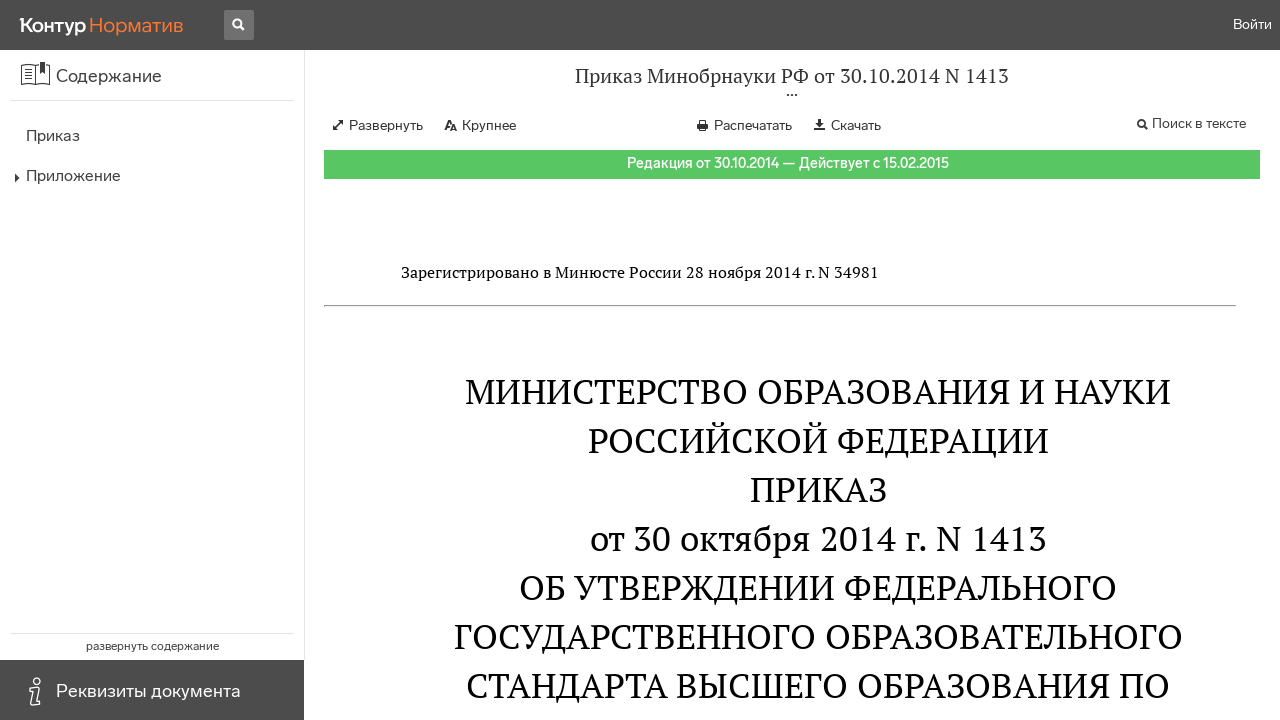

--- FILE ---
content_type: text/html; charset=utf-8
request_url: https://normativ.kontur.ru/document?moduleId=1&documentId=243544
body_size: 23687
content:


<!doctype html>
<html lang="ru" prefix="og: http://ogp.me/ns# article: http://ogp.me/ns/article#">
<head runat="server">
	<meta charset="utf-8">


<title>Приказ Минобрнауки РФ от 30.10.2014 N 1413 &mdash; Редакция от 30.10.2014 &mdash; Контур.Норматив</title>

	<meta name="description" content="Приказ Минобрнауки РФ от 30.10.2014 N 1413 об утверждении федерального государственного образовательного стандарта высшего образования по направлению подготовки 27.04.03 системный анализ и управление (уровень магистратуры) &mdash; Редакция от 30.10.2014 &mdash; с последними изменениями скачать на сайте Контур.Норматив" />

	<meta name="keywords" content="Приказ Минобрнауки РФ от 30.10.2014 N 1413"/>

	<link rel="canonical" href="https://normativ.kontur.ru/document?moduleId=1&documentId=243544" />

	<script type="application/ld+json">
		{  "@context": "http://schema.org",  "@type": "BreadcrumbList",  "itemListElement": [{"@type": "ListItem","position": 1,"item": {  "@id": "https://normativ.kontur.ru/?from=bc_fz",  "name": "Кодексы и Законы"}  }]}
	</script>


	<meta http-equiv="X-UA-Compatible" content="IE=edge">
	<meta name="viewport" content="width=device-width, initial-scale=1">

	
<script src="/theme/js/lib/sentry-7.106.1.min.js?1787985221" crossorigin="anonymous"></script>
<script>
	Sentry.init({
		dsn: "https://1ba55aec74cf403a96b32cadeffe9d90@sentry.kontur.host/1023",
		environment: "prod",
		release: "111e34910b2c8c58cfa32a647800ce4dcfc6141b",
		beforeSend: function(event) {
			event.fingerprint = ['{{ default }}', "prod"];

			return event;
		},
		tracesSampleRate: 0.1,
	});
	Sentry.setUser({
		id: null
	});
	Sentry.setTag("protocol", document.location.protocol);
	if (!Object.fromEntries) {
		Sentry.setTag("OldBrowser", "OldBrowser");
	}
</script>
	
<script src="https://metrika.kontur.ru/tracker/normativ.js"></script>
<script src="/theme/js/click-listener.js"></script>
<script>
	normativQueue = [];
	window.listenToClicks(function (trackData) {
		var action = [trackData.id, trackData.className, trackData.textContent].join(' ');
		normativQueue.push(['trackEvent', 'normativ-auto', action, null, JSON.stringify(trackData)]);
	});
</script>


	

<link rel="shortcut icon" type="image/x-icon" href="https://s.kontur.ru/common-v2/icons-products/normativ/favicon/favicon.ico">
<link rel="apple-touch-icon" sizes="120x120" href="/apple-touch-icon.png?v=3">
<link rel="icon" type="image/png" sizes="32x32" href="https://s.kontur.ru/common-v2/icons-products/normativ/favicon/normativ-favicon-32.png">
<link rel="icon" type="image/png" sizes="16x16" href="https://s.kontur.ru/common-v2/icons-products/normativ/favicon/normativ-favicon-16.png">

<link href="/theme/css/document.min.css?1787985221" rel="stylesheet"/>
<link href="/theme/css/doc.min.css?1787985221" rel="stylesheet"/>



<script type="text/javascript">
	(function() {
		var alreadyInited = window.currentAccountInfo != null;
		if (alreadyInited)
			return;

		var info = window.currentAccountInfo = {
			id: null,
			region: null,
			autoRegion: null,
			roles: "Guest",
			isExternUser: false,
			isDemoUser: false,
			isExpert: false,			
		};

		
	})();
</script>

	<script src="/theme/js/doc-page.min.js?1787985221" type="text/javascript"></script>
	<script src="https://yastatic.net/es5-shims/0.0.2/es5-shims.min.js"></script>
	<script src="https://yastatic.net/share2/share.js"></script>

	

<script>
    var pageOptions = pageOptions || {};
    pageOptions.common = {"account":{"accountId":null,"portalUserId":null,"userName":null,"email":null,"newEmail":null,"emailApproved":null,"inn":null,"kpp":null,"phone":null,"orgName":null},"isFTest":false,"tokenInput":"\u003cinput name=\u0022__RequestVerificationToken\u0022 type=\u0022hidden\u0022 value=\u0022f5bHDhEv/zrG7LzYkeoPi7x9y73flFUCZu1Al/fa7Q5BwLGIfyrFbT8w60mv713Wev6Xwhd/Mfw3uVjqAq2wBXzH43rrtZ3Txwqd8vx2CuIcDfQ+CsG4/mgNlofRWCzOcg0WZQ==\u0022 /\u003e"};
    window.microSessionId = "79956e42-2a13-4593-812d-4353aa93ff9f";
</script>
</head>
<body class="document   " id="document">
<div id="root"></div>
		<div id="OldBrowsersWarning" style="max-height: 66px;" data-tid="OldBrowsersWarning"></div>
<script>
	document.backendVersion =
		'111e34910b2c8c58cfa32a647800ce4dcfc6141b';

	function mobileExpand() {
		var $body = $(document.body);
		if ($(window).width() < 800) {
			$body.addClass('is-mobile-view is-mobile-expanded');
			if ($body.hasClass('is-expanded')) {
				$body.removeClass('is-expanded').addClass('-is-expanded');
			}
		} else {
			$body.removeClass('is-mobile-view is-mobile-expanded');
			if ($body.hasClass('-is-expanded')) {
				$body.removeClass('-is-expanded').addClass('is-expanded');
			}
		}
	}

	mobileExpand();
	$(window).on('resize', mobileExpand);
</script>


<div class="l-main" id="document-area">
			<div class="l-aside">
				

<div class="sidebar" id="js-sidebar">
	<div class="sidebar-blocks">
			<div class="sidebar-block sidebar-contents is-active" data-sidebar-block-type="contents" style="bottom:60px;top:0px;">
				<div class="sidebar-block-title" data-clickable data-tid="SidebarBlockTitle">
					<span class="sidebar-block-title-icon">
						<span class="icon"></span>
					</span>
					<span class="sidebar-block-title-text">Содержание</span>
				</div>
				<div class="sidebar-block-content" id="js-sidebar-contents-frame">

				</div>
			</div>
			<div class="sidebar-block sidebar-info " data-sidebar-block-type="info" style="bottom:5px;">
				<div class="sidebar-block-title" data-clickable data-tid="SidebarBlockTitle">
					<span class="sidebar-block-title-icon">
						<span class="icon"></span>
					</span>
					<span class="sidebar-block-title-text">Реквизиты документа</span>
				</div>
				<div class="sidebar-block-content" id="js-sidebar-info-frame">
					

<div class="doc_info">
		<div class="doc_info-text dt-list_colon-separated">
			<dl><dt>Вид</dt><dd>Приказ<br/>Стандарт</dd>
<dt>Принят</dt><dd>Минобрнауки РФ 30.10.2014</dd>
<dt>Номер</dt><dd>1413</dd>
<dt>Редакция от</dt><dd>30.10.2014</dd>
<dt>Номер регистрации в Минюсте</dt><dd>34981</dd>
<dt>Зарегистрирован в Минюсте</dt><dd>28.11.2014</dd>
<dt>Дата вступления в силу</dt><dd>15.02.2015</dd>
<dt>Статус</dt><dd>Действует</dd>
<dt>Опубликован</dt><dd>"Российская газета", N 21, 04.02.2015</dd>
</dl>
		</div>
		<div class="doc_info-title2">Примечания</div>
		<div class="doc_info-text dt-list_colon-separated">
				
<P class="dt-p" data-wi="0">Данный документ вступил в силу по истечении 10 дней после дня его официального опубликования (<A HREF="/document?moduleId=1&amp;documentId=82861#l26" class="a" TARGET="_blank">п. 12</A> Указа Президента РФ от 23.05.96 N 763)</P><span class="dt-b"></span><P class="dt-p" data-wi="24">Данный документ признает УТРАТИВШИМ СИЛУ (c 15.02.2015)</P><P class="dt-p" data-wi="31"><A HREF="/document?moduleId=1&amp;documentId=149666#l0" class="h" TARGET="_blank">ПРИКАЗ Минобрнауки РФ от 08.12.2009 N 716</A></P><span class="dt-b"></span><P class="dt-p" data-wi="38">Применение РАЗЪЯСНЕНО</P><P class="dt-p" data-wi="40"><A HREF="/document?moduleId=1&amp;documentId=466648#l0" data-status="actual" class="E" TARGET="_blank">ПРИКАЗ Минобрнауки РФ от 06.05.2022 N 442</A></P>

		</div>
</div>
				</div>
			</div>
	</div>
</div>

			</div>			
	<div class="l-content">
		<div class="doc_frame" id="js-doc-frame">
			<div class="doc_frame-scroll" id="js-doc-scroll-container">
				


<div class="l-container doc_header" id="js-doc-header">
	<div class="doc_header-wrapper">
		<div class="doc_header-container">
			<div class="doc_header-content">
				
<div class="doc_titlebar-wrapper">
	<div class="doc_titlebar" id="js-titlebar" data-clickable data-tid="DocTitlebar">
		<h1 class="doc_titlebar-title">Приказ Минобрнауки РФ от 30.10.2014 N 1413</h1>
			<div class="doc_titlebar-title-second">&quot;Об утверждении федерального государственного образовательного стандарта высшего образования по направлению подготовки 27.04.03 системный анализ и управление (уровень магистратуры)&quot;</div>
			<div class="doc_titlebar-toggle"></div>
	</div>
</div>

				<div class="doc_toolbar-wrapper">
	<div class="doc_toolbar" id="js-doc-page-toolbar"></div>
</div>
				




	<div class="rev_info-wrapper">
		<div class="rev_info rev_info--current" id="js-revisions-info">
			<div class="rev_info-status" id="js-revisions-status" data-status="Actual" data-status-type="General"><b>Редакция от 30.10.2014 &mdash; Действует с 15.02.2015</b></div>
		</div>
	</div>
			</div>
		</div>
	</div>
</div>
				<div class="l-container doc_frame-container" id="js-doc-frame-container">
					<div class="doc_container fs-smaller" id="js-doc-container">
						<div class="doc_frame-page doc_frame-page--fst is-in-viewport" >
								<div class="doc_text lmml-3" id="js-doc-text">
										<div class="doc_text_part" id="js-doc-text-part">
											<div class="doc_text_part-content" id="js-doc-text-content-part" >
												<P class="dt-p" data-wi="0"></P><P class="dt-p" data-wi="0">Зарегистрировано в Минюсте России 28 ноября 2014 г. N 34981</P><hr><H2 style="text-align: center" data-wi="10"><A NAME="l0"></A>МИНИСТЕРСТВО ОБРАЗОВАНИЯ И НАУКИ РОССИЙСКОЙ ФЕДЕРАЦИИ</H2><H2 style="text-align: center" data-wi="16"><A NAME="h113"></A>ПРИКАЗ <BR>от 30 октября 2014 г. N 1413</H2><H2 style="text-align: center" data-wi="24">ОБ УТВЕРЖДЕНИИ ФЕДЕРАЛЬНОГО ГОСУДАРСТВЕННОГО ОБРАЗОВАТЕЛЬНОГО СТАНДАРТА ВЫСШЕГО ОБРАЗОВАНИЯ ПО НАПРАВЛЕНИЮ ПОДГОТОВКИ 27.04.03 СИСТЕМНЫЙ АНАЛИЗ И УПРАВЛЕНИЕ (УРОВЕНЬ МАГИСТРАТУРЫ)</H2><P class="dt-p" data-wi="42">В соответствии с <A HREF="/document?moduleId=1&amp;documentId=218103#l24" class="a" TARGET="_blank">подпунктом 5.2.41</A> Положения о Министерстве образования и науки Российской Федерации, утвержденного постановлением Правительства Российской Федерации от 3 июня 2013 г. N 466 (Собрание законодательства Российской Федерации, 2013, N 23, ст. 2923; N 33, ст. 4386; N 37, ст. 4702; 2014, N 2, ст. 126; N 6, ст. 582; N 27, ст. 3776), и пунктом 17 Правил разработки, утверждения федеральных государственных образовательных стандартов и внесения в них изменений, утвержденных постановлением Правительства Российской Федерации от 5 августа 2013 г. N 661 (Собрание законодательства Российской Федерации, 2013, N 33, ст. 4377; 2014, N 38, ст. 5069), приказываю:<A NAME="l124"></A><A NAME="l1"></A><A NAME="l34"></A></P><P class="dt-p dt-m1" data-wi="139"><span class="dt-m">1.</span> Утвердить прилагаемый федеральный государственный образовательный стандарт высшего образования по направлению подготовки 27.04.03 Системный анализ и управление (уровень магистратуры).<A NAME="l2"></A></P><P class="dt-p dt-m1" data-wi="158"><span class="dt-m">2.</span> Признать утратившими силу:</P><P class="dt-p" data-wi="162">приказ Министерства образования и науки Российской Федерации <A HREF="/document?moduleId=1&amp;documentId=149666#l0" class="h" TARGET="_blank">от 8 декабря 2009 г. N 716</A> &quot;Об утверждении и введении в действие федерального государственного образовательного стандарта высшего профессионального образования по направлению подготовки 220100 Системный анализ и управление (квалификация (степень) &quot;магистр&quot;)&quot; (зарегистрирован Министерством юстиции Российской Федерации 2 февраля 2010 г., регистрационный N 16205);</P><P class="dt-p" data-wi="213">пункт 45 изменений, которые вносятся в федеральные государственные образовательные стандарты высшего профессионального образования по направлениям подготовки, подтверждаемого присвоением лицам квалификации (степени) &quot;магистр&quot;, утвержденных приказом Министерства образования и науки Российской Федерации от 18 мая 2011 г. N 1657 (зарегистрирован Министерством юстиции Российской Федерации 1 июня 2011 г., регистрационный N 20902);<A NAME="l3"></A></P><P class="dt-p" data-wi="263">пункт 133 изменений, которые вносятся в федеральные государственные образовательные стандарты высшего профессионального образования по направлениям подготовки, подтверждаемого присвоением лицам квалификации (степени) &quot;магистр&quot;, утвержденных приказом Министерства образования и науки Российской Федерации от 31 мая 2011 г. N 1975 (зарегистрирован Министерством юстиции Российской Федерации 28 июня 2011 г., регистрационный N 21200).<A NAME="l35"></A><A NAME="l4"></A></P><span class="dt-b"></span><P ALIGN=right data-wi="313"><I>Министр</I> <BR><I>Д.В. ЛИВАНОВ</I></P><span class="dt-b"></span><P ALIGN=right data-wi="316"><A NAME="h114"></A><I>Приложение</I></P><span class="dt-b"></span><P ALIGN=right data-wi="317"><I>УТВЕРЖДЕН</I> <BR><I>приказом Министерства образования</I> <BR><I>и науки Российской Федерации</I> <BR><I>от 30 октября 2014 г. N 1413</I></P><H2 style="text-align: center" data-wi="332"><A NAME="h115"></A>ФЕДЕРАЛЬНЫЙ ГОСУДАРСТВЕННЫЙ ОБРАЗОВАТЕЛЬНЫЙ СТАНДАРТ ВЫСШЕГО ОБРАЗОВАНИЯ</H2><H2 style="text-align: center" data-wi="338">УРОВЕНЬ ВЫСШЕГО ОБРАЗОВАНИЯ <BR>МАГИСТРАТУРА<A NAME="l116"></A><A NAME="l36"></A></H2><H2 style="text-align: center" data-wi="342">НАПРАВЛЕНИЕ ПОДГОТОВКИ 27.04.03 СИСТЕМНЫЙ АНАЛИЗ И УПРАВЛЕНИЕ</H2><span class="dt-b"></span><H3 style="text-align: center" data-wi="349"><A NAME="h117"></A>I. ОБЛАСТЬ ПРИМЕНЕНИЯ</H3><P class="dt-p" data-wi="352">Настоящий федеральный государственный образовательный стандарт высшего образования представляет собой совокупность требований, обязательных при реализации основных профессиональных образовательных программ высшего образования - программ магистратуры по направлению подготовки 27.04.03 Системный анализ и управление (далее соответственно - программа магистратуры, направление подготовки).<A NAME="l5"></A></P><H3 style="text-align: center" data-wi="390"><A NAME="h118"></A>II. ИСПОЛЬЗУЕМЫЕ СОКРАЩЕНИЯ</H3><P class="dt-p" data-wi="393">В настоящем федеральном государственном образовательном стандарте используются следующие сокращения:<A NAME="l37"></A></P><P class="dt-p" data-wi="402">ОК - общекультурные компетенции;</P><P class="dt-p" data-wi="406">ОПК - общепрофессиональные компетенции;</P><P class="dt-p" data-wi="410">ПК - профессиональные компетенции;</P><P class="dt-p" data-wi="414">ФГОС ВО - федеральный государственный образовательный стандарт высшего образования;<A NAME="l6"></A></P><P class="dt-p" data-wi="423">сетевая форма - сетевая форма реализации образовательных программ.</P><H3 style="text-align: center" data-wi="431"><A NAME="h119"></A>III. ХАРАКТЕРИСТИКА НАПРАВЛЕНИЯ ПОДГОТОВКИ</H3><P class="dt-p dt-m1" data-wi="435"><span class="dt-m">3.1.</span> Получение образования по программе магистратуры допускается только в образовательной организации высшего образования и научной организации (далее - организация).</P><P class="dt-p dt-m1" data-wi="454"><span class="dt-m">3.2.</span> Обучение по программам магистратуры в организации осуществляется в очной, очно-заочной и заочной формах обучения.</P><P class="dt-p" data-wi="469">Объем программы магистратуры составляет 120 зачетных единиц (далее - з.е.) вне зависимости от формы обучения, применяемых образовательных технологий, реализации программы магистратуры с использованием сетевой формы, реализации программы магистратуры по индивидуальному учебному плану, в том числе ускоренному обучению.<A NAME="l7"></A></P><P class="dt-p dt-m1" data-wi="506"><span class="dt-m">3.3.</span> Срок получения образования по программе магистратуры:</P><P class="dt-p" data-wi="513">в очной форме обучения, включая каникулы, предоставляемые после прохождения государственной итоговой аттестации, вне зависимости от применяемых образовательных технологий составляет 2 года. Объем программы магистратуры в очной форме обучения, реализуемый за один учебный год, составляет 60 з.е.;<A NAME="l38"></A><A NAME="l8"></A></P><P class="dt-p" data-wi="549">в очно-заочной или заочной формах обучения вне зависимости от применяемых образовательных технологий увеличивается не менее чем на 3 месяца и не более чем на полгода (по усмотрению организации), по сравнению со сроком получения образования по очной форме обучения. Объем программы магистратуры в очно-заочной или заочной формах обучения, реализуемый за один учебный год, определяется организацией самостоятельно;<A NAME="l39"></A></P><P class="dt-p" data-wi="604">при обучении по индивидуальному учебному плану вне зависимости от формы обучения устанавливается организацией самостоятельно, но не более срока получения образования, установленного для соответствующей формы обучения. При обучении по индивидуальному учебному плану лиц с ограниченными возможностями здоровья организация вправе продлить срок не более чем на полгода по сравнению со сроком, установленным для соответствующей формы обучения. Объем программы магистратуры за один учебный год при обучении по индивидуальному учебному плану вне зависимости от формы обучения не может составлять более 75 з.е.<A NAME="l9"></A><A NAME="l40"></A></P><P class="dt-p dt-m1" data-wi="682"><span class="dt-m">3.4.</span> При реализации программы магистратуры организация вправе применять электронное обучение и дистанционные образовательные технологии.<A NAME="l10"></A></P><P class="dt-p" data-wi="696">При обучении лиц с ограниченными возможностями здоровья электронное обучение и дистанционные образовательные технологии должны предусматривать возможность приема-передачи информации в доступных для них формах.</P><P class="dt-p dt-m1" data-wi="719"><span class="dt-m">3.5.</span> Реализация программы магистратуры возможна с использованием сетевой формы.</P><P class="dt-p dt-m1" data-wi="728"><span class="dt-m">3.6.</span> Образовательная деятельность по программе магистратуры осуществляется на государственном языке Российской Федерации, если иное не определено локальным нормативным актом организации.<A NAME="l41"></A></P><H3 style="text-align: center" data-wi="748"><A NAME="h120"></A>IV. ХАРАКТЕРИСТИКА ПРОФЕССИОНАЛЬНОЙ ДЕЯТЕЛЬНОСТИ ВЫПУСКНИКОВ, ОСВОИВШИХ ПРОГРАММУ МАГИСТРАТУРЫ<A NAME="l11"></A></H3><P class="dt-p dt-m1" data-wi="756"><span class="dt-m">4.1.</span> Область профессиональной деятельности выпускников, освоивших программу магистратуры, включает область науки, техники и технологии, обеспечивающая разработку теоретических основ и создание средств реализации информационно-аналитических, информационно-управляющих, проектно-конструкторских, проектно-технологических комплексов, систем, приборов и устройств (далее - технических объектов и систем) на основе теоретических и экспериментальных исследований для проектирования, конструирования и эксплуатации с применением принципов, методов, способов и средств человеческой деятельности на основе системного анализа, синтеза, управления, моделирования технических объектов и систем различного назначения.<A NAME="l42"></A><A NAME="l12"></A></P><P class="dt-p dt-m1" data-wi="826"><span class="dt-m">4.2.</span> Объектами профессиональной деятельности выпускников, освоивших программу магистратуры, являются информационно-управляющие, проектно-конструкторские, проектно-технологические системы в области техники и технологии, разработка которых требует применения методов системного анализа, управления, моделирования, алгоритмического и программного обеспечения для качественного проектирования, конструирования и эксплуатации.<A NAME="l43"></A><A NAME="l13"></A></P><P class="dt-p dt-m1" data-wi="863"><span class="dt-m">4.3.</span> Виды профессиональной деятельности, к которым готовятся выпускники, освоившие программу магистратуры:</P><P class="dt-p" data-wi="874">научно-исследовательская;</P><P class="dt-p" data-wi="875">проектно-конструкторская;</P><P class="dt-p" data-wi="876">проектно-технологическая;</P><P class="dt-p" data-wi="877">научно-педагогическая;</P><P class="dt-p" data-wi="878">организационно-управленческая.</P><P class="dt-p" data-wi="879">При разработке и реализации программы магистратуры организация ориентируется на конкретный вид (виды) профессиональной деятельности, к которому (которым) готовится магистр, исходя из потребностей рынка труда, научно-исследовательских и материально-технических ресурсов организации.<A NAME="l44"></A><A NAME="l14"></A></P><P class="dt-p" data-wi="908">Программа магистратуры формируется организацией в зависимости от видов деятельности и требований к результатам освоения образовательной программы:</P><P class="dt-p" data-wi="924">ориентированной на научно-исследовательский и (или) педагогический вид (виды) профессиональной деятельности как основной (основные) (далее - программа академической магистратуры);</P><P class="dt-p" data-wi="942">ориентированной на производственно-технологический, практико-ориентированный, прикладной вид (виды) профессиональной деятельности как основной (основные) (далее - программа прикладной магистратуры).<A NAME="l45"></A><A NAME="l15"></A></P><P class="dt-p dt-m1" data-wi="959"><span class="dt-m">4.4.</span> Выпускник, освоивший программу магистратуры, в соответствии с видом (видами) профессиональной деятельности, на который (которые) ориентирована программа магистратуры, готов решать следующие профессиональные задачи:</P><P class="dt-p" data-wi="982">научно-исследовательская деятельность:</P><P class="dt-p" data-wi="984">постановки задач и разработка планов научных исследований в области системного анализа и управления на основе библиографического анализа с применением современных информационных технологий;</P><P class="dt-p" data-wi="1006">разработка и выбор математических моделей объектов, аналитических или численных методов математического моделирования, методов анализа и синтеза систем управления, алгоритмов решения задач управления в целом;<A NAME="l16"></A></P><P class="dt-p" data-wi="1030">системно-аналитическое качественное исследование объектов техники, технологии и сложных систем на основе методов фундаментальных наук;</P><P class="dt-p" data-wi="1044">разработка и адаптация методов фундаментальных наук для анализа и синтеза сложных системно-аналитических комплексов и систем управления;</P><P class="dt-p" data-wi="1060">системно-аналитическое обеспечение принципов создания инновационных технологий на основе системного прогнозирования основных тенденций развития науки, техники и технологий;<A NAME="l46"></A></P><P class="dt-p" data-wi="1077">разработка и использование унифицированного программного обеспечения для решения задач системного исследования и реализации управления в сложных технических системах;<A NAME="l17"></A></P><P class="dt-p" data-wi="1095">системное математическое моделирование и системная оптимизации технических объектов на базе разработанных и имеющихся средств исследования и проектирования, включая стандартные и специализированные пакеты прикладных программ;</P><P class="dt-p" data-wi="1119">проектно-конструкторская деятельность:</P><P class="dt-p" data-wi="1121">системная интеграция технологий управления техническими объектами;</P><P class="dt-p" data-wi="1127">системный анализ эффективности интеграции средств техники и информатики, подготовка заданий на разработку проектно-конструкторских решений;<A NAME="l47"></A></P><P class="dt-p" data-wi="1141">разработка проектов сложных технических систем различного назначения, обоснование выбора аппаратно-программных средств на основе методов системного анализа, оптимизации и принятия управленческих решений;<A NAME="l18"></A></P><P class="dt-p" data-wi="1162">системная экспертиза проектно-конструкторских решений;</P><P class="dt-p" data-wi="1166">разработка проектов систем оптимального, адаптивного и робастного управления сложными техническими объектами в различных отраслях;</P><P class="dt-p" data-wi="1180">системное преодоление неопределенностей в моделях описания окружающей среды и технических объектов и системное управление в конфликтных ситуациях в распределенных системах;<A NAME="l48"></A></P><P class="dt-p" data-wi="1200">системное планирование действий технических объектов и системная верификация технических объектов;</P><P class="dt-p" data-wi="1210">разработка проектов системного анализа производственных и научных задач и концептуальное проектирование сложных изделий;<A NAME="l19"></A></P><P class="dt-p" data-wi="1223">разработка и реализация проектов по интеграции сложных систем в соответствии с методами системного анализа;</P><P class="dt-p" data-wi="1237">разработка эскизных, технических и рабочих проектов изделий с использованием передового опыта разработки конкурентоспособных изделий;</P><P class="dt-p" data-wi="1251">разработка методических и нормативных документов, технической документации, а также предложений и мероприятий по реализации разработанных проектов и программ;<A NAME="l49"></A></P><P class="dt-p" data-wi="1269">проектно-технологическая деятельность:</P><P class="dt-p" data-wi="1271">разработка инструментальных средств реализации проектов и систем управления;</P><P class="dt-p" data-wi="1279">применение автоматизированных систем разработки сложных систем автоматизированного управления для технологической подготовки производства;<A NAME="l20"></A></P><P class="dt-p" data-wi="1291">разработка технических заданий на проектирование и изготовление стандартных методов, алгоритмов управления и технологического оснащения;</P><P class="dt-p" data-wi="1305">разработка технических заданий на проектирование средств управления и технологического оснащения промышленного производства и их реализация на основе автоматизированного проектирования;</P><P class="dt-p" data-wi="1324">выбор систем обеспечения экологической безопасности;</P><P class="dt-p" data-wi="1329">научно-педагогическая деятельность:<A NAME="l50"></A></P><P class="dt-p" data-wi="1331">выполнение педагогической работы на кафедрах организаций;</P><P class="dt-p" data-wi="1337">участие в разработке программ учебных дисциплин и курсов на основе изучения научной, технической и научно-методической литературы, а также собственных результатов научных исследований;<A NAME="l21"></A></P><P class="dt-p" data-wi="1359">постановка и модернизация лабораторных работ и практикумов по дисциплинам, разработка методических материалов, используемых обучающимися в учебном процессе;</P><P class="dt-p" data-wi="1376">применение и разработка новых образовательных технологий, включая технологии компьютерного и дистанционного обучения;</P><P class="dt-p" data-wi="1388">организационно-управленческая деятельность:</P><P class="dt-p" data-wi="1390">системная экспертиза моделей организационных инфраструктур управления, образующих компонентов и процессов их взаимодействия;<A NAME="l51"></A></P><P class="dt-p" data-wi="1402">организация работы коллектива исполнителей, определение порядка выполнения работ на основе методов принятия решений;<A NAME="l22"></A></P><P class="dt-p" data-wi="1415">поиск оптимальных решений при создании объектов деятельности с учетом требований качества, надежности и стоимости, а также сроков исполнения, безопасности жизнедеятельности и экологической чистоты;</P><P class="dt-p" data-wi="1438">системное планирование действий по модернизации техники и технологий управления;</P><P class="dt-p" data-wi="1447">ситуационное организационное управление ресурсами, процессами и технологиями управления;</P><P class="dt-p" data-wi="1455">профилактика производственного травматизма, профессиональных заболеваний, предотвращения экологических нарушений;<A NAME="l52"></A></P><P class="dt-p" data-wi="1463">подготовка заявок на изобретения и регистрация программного обеспечения в области управления;<A NAME="l23"></A></P><P class="dt-p" data-wi="1474">адаптация современных систем управления качеством к конкретным объектам деятельности на основе международных стандартов;</P><P class="dt-p" data-wi="1487">подготовка отзывов и заключений на проекты, заявки, предложения по вопросам системного анализа и управления.</P><H3 style="text-align: center" data-wi="1501"><A NAME="h121"></A>V. ТРЕБОВАНИЯ К РЕЗУЛЬТАТАМ ОСВОЕНИЯ ПРОГРАММЫ МАГИСТРАТУРЫ</H3><P class="dt-p dt-m1" data-wi="1508"><span class="dt-m">5.1.</span> В результате освоения программы магистратуры у выпускника должны быть сформированы общекультурные, общепрофессиональные и профессиональные компетенции.<A NAME="l53"></A></P><P class="dt-p dt-m1" data-wi="1524"><span class="dt-m">5.2.</span> Выпускник, освоивший программу магистратуры, должен обладать следующими общекультурными компетенциями:<A NAME="l24"></A></P><P class="dt-p" data-wi="1534">способностью к абстрактному мышлению, анализу, синтезу (ОК-1);</P><P class="dt-p" data-wi="1541">готовностью действовать в нестандартных ситуациях, нести социальную и этическую ответственность за принятые решения (ОК-2);</P><P class="dt-p" data-wi="1555">готовностью к саморазвитию, самореализации, использованию творческого потенциала (ОК-3).</P><P class="dt-p dt-m1" data-wi="1563"><span class="dt-m">5.3.</span> Выпускник, освоивший программу магистратуры, должен обладать следующими общепрофессиональными компетенциями:</P><P class="dt-p" data-wi="1573">способностью определить математическую, естественнонаучную и техническую сущность задач управления техническими объектами, возникающих в профессиональной деятельности, провести их качественно-количественный анализ (ОПК-1);<A NAME="l25"></A></P><P class="dt-p" data-wi="1593">способностью формулировать содержательные и математические задачи исследования, выбирать методы экспериментального и вычислительного экспериментов, системно анализировать, интерпретировать и представлять результаты исследований (ОПК-2);</P><P class="dt-p" data-wi="1614">способностью оформить презентации, представить и доложить результаты системного анализа выполненной работы в области управления техническими объектами (ОПК-3);<A NAME="l54"></A></P><P class="dt-p" data-wi="1631">способностью разработать практические рекомендации по использованию качественных и количественных результатов научных исследований (ОПК-4);<A NAME="l26"></A></P><P class="dt-p" data-wi="1644">способностью организовать работу коллектива исполнителей, принятие исполнительских решений в условиях спектра мнений, определить порядок выполнения работ (ОПК-5).</P><P class="dt-p dt-m1" data-wi="1661"><span class="dt-m">5.4.</span> Выпускник, освоивший программу магистратуры, должен обладать профессиональными компетенциями, соответствующими виду (видам) профессиональной деятельности, на который (которые) ориентирована программа магистратуры:<A NAME="l55"></A></P><P class="dt-p" data-wi="1681">научно-исследовательская деятельность:</P><P class="dt-p" data-wi="1683">способностью применять адекватные методы математического и системного анализа и теории принятия решений для исследования функциональных задач управления техническими объектами на основе отечественных и мировых тенденций развития методов, управления, информационных и интеллектуальных технологий (ПК-1);<A NAME="l27"></A></P><P class="dt-p" data-wi="1716">способностью разрабатывать новые методы и адаптировать существующие методы системного анализа вариантов эффективного управления техническими объектами (ПК-2);</P><P class="dt-p" data-wi="1732">проектно-конструкторская деятельность:</P><P class="dt-p" data-wi="1734">способностью разработать и реализовать проекты по системному анализу сложных технических систем на основе современных информационных технологий (Web- и CALS-технологий) (ПК-3);<A NAME="l56"></A><A NAME="l28"></A></P><P class="dt-p" data-wi="1754">способностью формировать технические задания и участвовать в разработке аппаратных и (или) программных средств, экспертно-аналитических систем поддержки принятия оптимальных решений (ПК-4);</P><P class="dt-p" data-wi="1774">способностью выбирать методы и разрабатывать алгоритмы решения задач управления сложными управляемыми объектами в различных отраслях (ПК-5);</P><P class="dt-p" data-wi="1790">проектно-технологическая деятельность:</P><P class="dt-p" data-wi="1792">способностью применять современные технологии создания сложных комплексов с использованием CASE-средств, контролировать качество разрабатываемых систем управления (ПК-6);<A NAME="l57"></A><A NAME="l29"></A></P><P class="dt-p" data-wi="1808">научно-педагогическая деятельность:</P><P class="dt-p" data-wi="1810">способностью принимать непосредственное участие в учебной работе кафедр и других учебных подразделений организаций по направлению подготовки данному направлению подготовки (ПК-7);</P><P class="dt-p" data-wi="1830">организационно-управленческая деятельность:</P><P class="dt-p" data-wi="1832">способностью руководить коллективами разработчиков аппаратных и (или) программных средств и экспертных систем поддержки принимаемых решений при управлении техническими объектами (ПК-8).</P><P class="dt-p dt-m1" data-wi="1852"><span class="dt-m">5.5.</span> При разработке программы магистратуры все общекультурные и общепрофессиональные компетенции, а также профессиональные компетенции, отнесенные к тем видам профессиональной деятельности, на которые ориентирована программа магистратуры, включаются в набор требуемых результатов освоения программы магистратуры.<A NAME="l30"></A></P><P class="dt-p dt-m1" data-wi="1885"><span class="dt-m">5.6.</span> При разработке программы магистратуры организация вправе дополнить набор компетенций выпускников с учетом направленности программы магистратуры на конкретные области знания и (или) вид (виды) деятельности.<A NAME="l58"></A></P><P class="dt-p dt-m1" data-wi="1910"><span class="dt-m">5.7.</span> При разработке программы магистратуры требования к результатам обучения по отдельным дисциплинам (модулям), практикам организация устанавливает самостоятельно с учетом требований соответствующих примерных основных образовательных программ.<A NAME="l31"></A></P><H3 style="text-align: center" data-wi="1935"><A NAME="h122"></A>VI. ТРЕБОВАНИЯ К СТРУКТУРЕ ПРОГРАММЫ МАГИСТРАТУРЫ</H3><P class="dt-p dt-m1" data-wi="1941"><span class="dt-m">6.1.</span> Структура программы магистратуры включает обязательную часть (базовую) и часть, формируемую участниками образовательных отношений (вариативную). Это обеспечивает возможность реализации программ магистратуры, имеющих различную направленность (профиль) образования в рамках одного направления подготовки (далее - направленность (профиль) программы).<A NAME="l59"></A></P><P class="dt-p dt-m1" data-wi="1977"><span class="dt-m">6.2.</span> Программа магистратуры состоит из следующих блоков:<A NAME="l32"></A></P><P class="dt-p" data-wi="1984">Блок 1 &quot;Дисциплины (модули)&quot;, который включает дисциплины (модули), относящиеся к базовой части программы, и дисциплины (модули), относящиеся к ее вариативной части.</P><P class="dt-p" data-wi="2006">Блок 2 &quot;Практики, в том числе научно-исследовательская работа (НИР)&quot;, который в полном объеме относится к вариативной части программы.</P><P class="dt-p" data-wi="2025">Блок 3 &quot;Государственная итоговая аттестация&quot;, который в полном объеме относится к базовой части программы и завершается присвоением квалификации, указанной в перечне специальностей и направлений подготовки высшего образования, утверждаемом Министерством образования и науки Российской Федерации &lt;1&gt;.<A NAME="l33"></A></P><P class="dt-p" data-wi="2062"><span class="dt-h"></span>&lt;1&gt; <A HREF="/document?moduleId=1&amp;documentId=218103#l82" class="a" TARGET="_blank">Подпункт 5.2.1</A> Положения о Министерстве образования и науки Российской Федерации, утвержденного постановлением Правительства Российской Федерации от 3 июня 2013 г. N 466 (Собрание законодательства Российской Федерации, 2013, N 23, ст. 2923; N 33, ст. 4386; N 37, ст. 4702; 2014, N 2, ст. 126; N 6, ст. 582; N 27, ст. 3776).</P><span class="dt-b"></span><P ALIGN=right data-wi="2115"><I>Таблица</I></P><span class="dt-b"></span><P ALIGN=center data-wi="2116">Структура программы магистратуры<A NAME="l60"></A></P><DIV class="clearfix"><DIV ALIGN=LEFT class="f_l"><TABLE WIDTH=100% BORDER=1 CELLSPACING=0 class='bc'><TR data-wi="2119"><TD COLSPAN=2 ALIGN=center VALIGN=top FRAME=15 class='ly ty ry by'><A NAME="l61"></A>Структура программы магистратуры </TD> <TD ALIGN=center VALIGN=top FRAME=15 class='ly ty ry by'>Объем программы магистратуры в зачетных единицах </TD></TR><TR data-wi="2128"><TD ROWSPAN=3 VALIGN=top FRAME=15 class='ly ty ry by'>Блок 1 </TD> <TD VALIGN=top FRAME=15 class='ly ty ry by'>Дисциплины (модули) </TD> <TD VALIGN=top FRAME=15 class='ly ty ry by'>54 - 66 </TD></TR><TR data-wi="2135"><TD VALIGN=top FRAME=15 class='ly ty ry by'>Базовая часть </TD> <TD VALIGN=top FRAME=15 class='ly ty ry by'>27 - 33 </TD></TR><TR data-wi="2140"><TD VALIGN=top FRAME=15 class='ly ty ry by'>Вариативная часть </TD> <TD VALIGN=top FRAME=15 class='ly ty ry by'>27 - 33 </TD></TR><TR data-wi="2145"><TD ROWSPAN=2 VALIGN=top FRAME=15 class='ly ty ry by'>Блок 2 </TD> <TD VALIGN=top FRAME=15 class='ly ty ry by'>Практики, в том числе научно-исследовательская работа (НИР) </TD> <TD VALIGN=top FRAME=15 class='ly ty ry by'>48 - 57 </TD></TR><TR data-wi="2157"><TD VALIGN=top FRAME=15 class='ly ty ry by'>Вариативная часть </TD> <TD VALIGN=top FRAME=15 class='ly ty ry by'>48 - 57 </TD></TR><TR data-wi="2162"><TD VALIGN=top FRAME=15 class='ly ty ry by'>Блок 3 </TD> <TD VALIGN=top FRAME=15 class='ly ty ry by'>Государственная итоговая аттестация </TD> <TD VALIGN=top FRAME=15 class='ly ty ry by'>6 - 9 </TD></TR><TR data-wi="2170"><TD COLSPAN=2 VALIGN=top FRAME=15 class='ly ty ry by'>Объем программы магистратуры </TD> <TD VALIGN=top FRAME=15 class='ly ty ry by'>120 </TD></TR></TABLE></DIV></DIV><P class="dt-p dt-m1" data-wi="2174"><span class="dt-m">6.3.</span> Дисциплины (модули), относящиеся к базовой части программы магистратуры, являются обязательными для освоения обучающимся вне зависимости от направленности (профиля) программы, которую он осваивает. Набор дисциплин (модулей), относящихся к базовой части программы магистратуры, организация определяет самостоятельно в объеме, установленном настоящим ФГОС ВО, с учетом соответствующей (соответствующих) примерной (примерных) основной (основных) образовательной (образовательных) программы (программ).<A NAME="l62"></A></P><P class="dt-p dt-m1" data-wi="2227"><span class="dt-m">6.4.</span> Дисциплины (модули), относящиеся к вариативной части программы магистратуры, практики (в том числе НИР) определяют направленность (профиль) программы. Набор дисциплин (модулей) и практик (в том числе НИР), относящихся к вариативной части Блока 1 &quot;Дисциплины (модули)&quot; и Блока 2 &quot;Практики, в том числе научно-исследовательская работа (НИР)&quot; программ академической или прикладной магистратуры, организация определяет самостоятельно в объеме, установленном настоящим ФГОС ВО. После выбора обучающимся направленности (профиля) программы набор соответствующих дисциплин (модулей), практик (в том числе НИР) становится обязательным для освоения обучающимся.<A NAME="l89"></A><A NAME="l63"></A></P><P class="dt-p dt-m1" data-wi="2306"><span class="dt-m">6.5.</span> В Блок 2 &quot;Практики, в том числе научно-исследовательская работа (НИР)&quot; входят учебная и производственная, в том числе преддипломная, практики.<A NAME="l90"></A></P><P class="dt-p" data-wi="2326">Типы учебной практики:<A NAME="l64"></A></P><P class="dt-p" data-wi="2329">практика по получению первичных профессиональных умений и навыков.</P><P class="dt-p" data-wi="2337">Типы производственной практики:</P><P class="dt-p" data-wi="2340">практика по получению профессиональных умений и опыта профессиональной деятельности (в том числе технологическая практика);</P><P class="dt-p" data-wi="2354">НИР.</P><P class="dt-p" data-wi="2355">Способы проведения учебной и производственной практик:</P><P class="dt-p" data-wi="2361">стационарная.</P><P class="dt-p" data-wi="2362">Преддипломная практика проводится для выполнения выпускной квалификационной работы и является обязательной.</P><P class="dt-p" data-wi="2373">При разработке программ магистратуры организация выбирает типы практик в зависимости от вида (видов) деятельности, на который (которые) ориентирована программа магистратуры. Организация вправе предусмотреть в программе магистратуры иные типы практик дополнительно к установленным настоящим ФГОС ВО.<A NAME="l65"></A></P><P class="dt-p" data-wi="2408">Учебная и (или) производственная практики могут проводиться в структурных подразделениях организации.</P><P class="dt-p" data-wi="2419">Для лиц с ограниченными возможностями здоровья выбор мест прохождения практик должен учитывать состояние здоровья и требования по доступности.<A NAME="l91"></A></P><P class="dt-p dt-m1" data-wi="2437"><span class="dt-m">6.6.</span> В Блок 3 &quot;Государственная итоговая аттестация&quot; входит защита выпускной квалификационной работы, включая подготовку к защите и процедуру защиты, а также подготовка и сдача государственного экзамена (если организация включила государственный экзамен в состав государственной итоговой аттестации).<A NAME="l66"></A></P><P class="dt-p dt-m1" data-wi="2473"><span class="dt-m">6.7.</span> При разработке программы магистратуры обучающимся обеспечивается возможность освоения дисциплин (модулей) по выбору, в том числе специализированные условия инвалидам и лицам с ограниченными возможностями здоровья, в объеме не менее 30 процентов вариативной части Блока 1 &quot;Дисциплины (модули)&quot;.<A NAME="l92"></A></P><P class="dt-p dt-m1" data-wi="2511"><span class="dt-m">6.8.</span> Количество часов, отведенных на занятия лекционного типа, в целом по Блоку 1 &quot;Дисциплины (модули)&quot; должно составлять не более 50 процентов от общего количества часов аудиторных занятий, отведенных на реализацию этого Блока.<A NAME="l67"></A></P><H3 style="text-align: center" data-wi="2543"><A NAME="h123"></A>VII. ТРЕБОВАНИЯ К УСЛОВИЯМ РЕАЛИЗАЦИИ ПРОГРАММЫ МАГИСТРАТУРЫ</H3><P class="dt-p dt-m1" data-wi="2550"><span class="dt-m">7.1.</span> Общесистемные требования к реализации программы магистратуры.</P><P class="dt-p dt-m1" data-wi="2557"><span class="dt-m">7.1.1.</span> Организация должна располагать материально-технической базой, соответствующей действующим противопожарным правилам и нормам и обеспечивающей проведение всех видов дисциплинарной и междисциплинарной подготовки, практической и научно-исследовательской работ обучающихся, предусмотренных учебным планом.<A NAME="l93"></A></P><P class="dt-p dt-m1" data-wi="2586"><span class="dt-m">7.1.2.</span> Каждый обучающийся в течение всего периода обучения должен быть обеспечен индивидуальным неограниченным доступом к одной или нескольким электронно-библиотечным системам (электронным библиотекам) и к электронной информационно-образовательной среде организации. Электронно-библиотечная система (электронная библиотека) и электронная информационно-образовательная среда должны обеспечивать возможность доступа обучающегося из любой точки, в которой имеется доступ к информационно-телекоммуникационной сети &quot;Интернет&quot; (далее - сеть &quot;Интернет&quot;), как на территории организации, так и вне ее.<A NAME="l68"></A><A NAME="l94"></A></P><P class="dt-p" data-wi="2651">Электронная информационно-образовательная среда организации должна обеспечивать:<A NAME="l69"></A></P><P class="dt-p" data-wi="2657">доступ к учебным планам, рабочим программам дисциплин (модулей), практик, к изданиям электронных библиотечных систем и электронным образовательным ресурсам, указанным в рабочих программах;</P><P class="dt-p" data-wi="2679">фиксацию хода образовательного процесса, результатов промежуточной аттестации и результатов освоения основной образовательной программы;</P><P class="dt-p" data-wi="2692">проведение всех видов занятий, процедур оценки результатов обучения, реализация которых предусмотрена с применением электронного обучения, дистанционных образовательных технологий;<A NAME="l95"></A></P><P class="dt-p" data-wi="2710">формирование электронного портфолио обучающегося, в том числе сохранение работ обучающегося, рецензий и оценок на эти работы со стороны любых участников образовательного процесса;<A NAME="l70"></A></P><P class="dt-p" data-wi="2732">взаимодействие между участниками образовательного процесса, в том числе синхронное и (или) асинхронное взаимодействие посредством сети &quot;Интернет&quot;.</P><P class="dt-p" data-wi="2749">Функционирование электронной информационно-образовательной среды обеспечивается соответствующими средствами информационно-коммуникационных технологий и квалификацией работников, ее использующих и поддерживающих. Функционирование электронной информационно-образовательной среды должно соответствовать законодательству Российской Федерации &lt;1&gt;.<A NAME="l96"></A><A NAME="l71"></A></P><P class="dt-p" data-wi="2776"><span class="dt-h"></span>&lt;1&gt; Федеральный закон <A HREF="/document?moduleId=1&amp;documentId=170958#l0" class="a" TARGET="_blank">от 27 июля 2006 г. N 149-ФЗ</A> &quot;Об информации, информационных технологиях и о защите информации&quot; (Собрание законодательства Российской Федерации, 2006, N 31, ст. 3448; 2010, N 31, ст. 4196; 2011, N 15, ст. 2038; N 30, ст. 4600; 2012, N 31, ст. 4328; 2013, N 14, ст. 1658; N 23, ст. 2870; N 27, ст. 3479; N 52, ст. 6961, ст. 6963; 2014, N 19, ст. 2302; N 30, ст. 4223, ст. 4243), Федеральный закон <A HREF="/document?moduleId=1&amp;documentId=184098#l0" class="a" TARGET="_blank">от 27 июля 2006 г. N 152-ФЗ</A> &quot;О персональных данных&quot; (Собрание законодательства Российской Федерации, 2006, N 31, ст. 3451; 2009, N 48, ст. 5716; N 52, ст. 6439; 2010, N 27, ст. 3407; N 31, ст. 4173, ст. 4196; N 49, ст. 6409; 2011, N 23, ст. 3263; N 31, ст. 4701; 2013, N 14, ст. 1651; N 30, ст. 4038; N 51, ст. 6683; 2014, N 23, ст. 2927).<A NAME="l97"></A><A NAME="l72"></A></P><span class="dt-b"></span><P class="dt-p dt-m1" data-wi="2924"><span class="dt-m">7.1.3.</span> В случае реализации программы магистратуры в сетевой форме требования к реализации программы магистратуры должны обеспечиваться совокупностью ресурсов материально-технического и учебно-методического обеспечения, предоставляемого организациями, участвующими в реализации программы магистратуры в сетевой форме.<A NAME="l98"></A></P><P class="dt-p dt-m1" data-wi="2956"><span class="dt-m">7.1.4.</span> В случае реализации программы магистратуры на созданных в установленном порядке в иных организациях кафедрах или иных структурных подразделениях организации требования к реализации программы магистратуры должны обеспечиваться совокупностью ресурсов указанных организаций.<A NAME="l73"></A></P><P class="dt-p dt-m1" data-wi="2987"><span class="dt-m">7.1.5.</span> Квалификация руководящих и научно-педагогических работников организации должна соответствовать квалификационным характеристикам, установленным в Едином квалификационном справочнике должностей руководителей, специалистов и служащих, <A HREF="/document?moduleId=1&amp;documentId=176121#l7" class="a" TARGET="_blank">разделе</A> &quot;Квалификационные характеристики должностей руководителей и специалистов высшего профессионального и дополнительного профессионального образования&quot;, утвержденном приказом Министерства здравоохранения и социального развития Российской Федерации от 11 января 2011 г. N 1н (зарегистрирован Министерством юстиции Российской Федерации 23 марта 2011 г., регистрационный N 20237), и профессиональным стандартам (при наличии).<A NAME="l99"></A><A NAME="l74"></A></P><P class="dt-p dt-m1" data-wi="3055"><span class="dt-m">7.1.6.</span> Доля штатных научно-педагогических работников (в приведенных к целочисленным значениям ставок) должна составлять не менее 60 процентов от общего количества научно-педагогических работников организации.<A NAME="l100"></A></P><P class="dt-n" data-wi="3078">Пункт 7.1.7 (в части требований о наличии публикаций в журналах, индексируемых в базах данных Web of Science или Scopus) не применялся с 08.07.2022 до 31.12.2024 (<A HREF="/document?moduleId=1&amp;documentId=466648#l83" data-status="actual" class="E" TARGET="_blank">пункт 70</A> Приказа Минобрнауки РФ от 06.05.2022 N 442).</P><P class="dt-p dt-m1" data-wi="3113"><span class="dt-m">7.1.7.</span> Среднегодовое число публикаций научно-педагогических работников организации за период реализации программы магистратуры в расчете на 100 научно-педагогических работников (в приведенных к целочисленным значениям ставок) должно составлять не менее 2 в журналах, индексируемых в базах данных Web of Science или Scopus, или не менее 20 в журналах, индексируемых в Российском индексе научного цитирования.<A NAME="l75"></A></P><P class="dt-p dt-m1" data-wi="3165"><span class="dt-m">7.1.8.</span> В организации, реализующей программы магистратуры, среднегодовой объем финансирования научных исследований на одного научно-педагогического работника (в приведенных к целочисленным значениям ставок) должен составлять величину не менее чем величина аналогичного показателя мониторинга системы образования, утверждаемого Министерством образования и науки Российской Федерации &lt;1&gt;.<A NAME="l101"></A><A NAME="l76"></A></P><P class="dt-p" data-wi="3207"><span class="dt-h"></span>&lt;1&gt; <A HREF="/document?moduleId=1&amp;documentId=216724#l4" class="a" TARGET="_blank">Пункт 4</A> Правил осуществления мониторинга системы образования, утвержденных постановлением Правительства Российской Федерации от 5 августа 2013 г. N 662 (Собрание законодательства Российской Федерации, 2013, N 33, ст. 4378).</P><span class="dt-b"></span><P class="dt-p dt-m1" data-wi="3236"><span class="dt-m">7.2.</span> Требования к кадровым условиям реализации программы магистратуры.<A NAME="l102"></A></P><P class="dt-p dt-m1" data-wi="3244"><span class="dt-m">7.2.1.</span> Реализация программы магистратуры обеспечивается руководящими и научно-педагогическими работниками организации, а также лицами, привлекаемыми к реализации программы магистратуры на условиях гражданско-правового договора.<A NAME="l77"></A></P><P class="dt-p dt-m1" data-wi="3266"><span class="dt-m">7.2.2.</span> Доля научно-педагогических работников (в приведенных к целочисленным значениям ставок), имеющих образование, соответствующее профилю преподаваемой дисциплины (модуля), в общем числе научно-педагогических работников, реализующих программу магистратуры, должна составлять не менее 70 процентов.<A NAME="l103"></A></P><P class="dt-p dt-m1" data-wi="3297"><span class="dt-m">7.2.3.</span> Доля научно-педагогических работников (в приведенных к целочисленным значениям ставок), имеющих ученую степень (в том числе ученую степень, присвоенную за рубежом и признаваемую в Российской Федерации) и (или) ученое звание (в том числе ученое звание, полученное за рубежом и признаваемое в Российской Федерации), в общем числе научно-педагогических работников, реализующих программу магистратуры, должна быть не менее:<A NAME="l78"></A></P><P class="dt-p" data-wi="3352">80 процентов для программы академической магистратуры;</P><P class="dt-p" data-wi="3358">65 процентов для программы прикладной магистратуры.<A NAME="l104"></A></P><P class="dt-p dt-m1" data-wi="3364"><span class="dt-m">7.2.4.</span> Доля научно-педагогических работников (в приведенных к целочисленным значениям ставок) из числа руководителей и работников организаций, деятельность которых связана с направленностью (профилем) реализуемой программы магистратуры (имеющих стаж работы в данной профессиональной области не менее 3 лет) в общем числе работников, реализующих программу магистратуры, должна быть не менее:<A NAME="l79"></A></P><P class="dt-p" data-wi="3411">5 процентов для программы академической магистратуры;</P><P class="dt-p" data-wi="3417">5 процентов для программы прикладной магистратуры.</P><P class="dt-p dt-m1" data-wi="3423"><span class="dt-m">7.2.5.</span> Общее руководство научным содержанием программы магистратуры определенной направленности (профиля) должно осуществляться штатным научно-педагогическим работником организации, имеющим ученую степень (в том числе ученую степень, присвоенную за рубежом и признаваемую в Российской Федерации), осуществляющим самостоятельные научно-исследовательские (творческие) проекты (участвующим в осуществлении таких проектов) по направлению подготовки, имеющим ежегодные публикации по результатам указанной научно-исследовательской (творческой) деятельности в ведущих отечественных и (или) зарубежных рецензируемых научных журналах и изданиях, а также осуществляющим ежегодную апробацию результатов указанной научно-исследовательской (творческой) деятельности на национальных и международных конференциях.<A NAME="l105"></A><A NAME="l80"></A><A NAME="l106"></A><A NAME="l81"></A></P><P class="dt-p dt-m1" data-wi="3503"><span class="dt-m">7.3.</span> Требования к материально-техническому и учебно-методическому обеспечению программ магистратуры.</P><P class="dt-p dt-m1" data-wi="3512"><span class="dt-m">7.3.1.</span> Специальные помещения должны представлять собой учебные аудитории для проведения занятий лекционного типа, занятий семинарского типа, курсового проектирования (выполнения курсовых работ), групповых и индивидуальных консультаций, текущего контроля и промежуточной аттестации, а также помещения для самостоятельной работы и помещения для хранения и профилактического обслуживания учебного оборудования. Специальные помещения должны быть укомплектованы специализированной мебелью и техническими средствами обучения, служащими для представления учебной информации большой аудитории.<A NAME="l82"></A></P><P class="dt-p" data-wi="3575">Для проведения занятий лекционного типа предлагаются наборы демонстрационного оборудования и учебно-наглядных пособий, обеспечивающие тематические иллюстрации, соответствующие примерным программам дисциплин (модулей), рабочим учебным программам дисциплин (модулей).<A NAME="l107"></A></P><P class="dt-p" data-wi="3600">Перечень материально-технического обеспечения, необходимого для реализации программы магистратуры, включает в себя лаборатории, оснащенные лабораторным оборудованием, в зависимости от степени сложности. Конкретные требования к материально-техническому и учебно-методическому обеспечению определяются в примерных основных образовательных программах.<A NAME="l83"></A></P><P class="dt-p" data-wi="3633">Помещения для самостоятельной работы обучающихся должны быть оснащены компьютерной техникой с возможностью подключения к сети &quot;Интернет&quot; и обеспечением доступа в электронную информационно-образовательную среду организации.<A NAME="l108"></A></P><P class="dt-p" data-wi="3657">В случае применения электронного обучения, дистанционных образовательных технологий допускается замена специально оборудованных помещений их виртуальными аналогами, позволяющими обучающимся осваивать умения и навыки, предусмотренные профессиональной деятельностью.<A NAME="l84"></A></P><P class="dt-p" data-wi="3682">В случае неиспользования в организации электронно-библиотечной системы (электронной библиотеки) библиотечный фонд должен быть укомплектован печатными изданиями из расчета не менее 50 экземпляров каждого из изданий основной литературы, перечисленной в рабочих программах дисциплин (модулей), практик и не менее 25 экземпляров дополнительной литературы на 100 обучающихся.<A NAME="l109"></A></P><P class="dt-p dt-m1" data-wi="3726"><span class="dt-m">7.3.2.</span> Организация должна быть обеспечена необходимым комплектом лицензионного программного обеспечения (состав определяется в рабочих программах дисциплин (модулей) и подлежит ежегодному обновлению).<A NAME="l85"></A></P><P class="dt-p dt-m1" data-wi="3747"><span class="dt-m">7.3.3.</span> Электронно-библиотечная система (электронная библиотека) и электронная информационно-образовательная среда должны обеспечивать одновременный доступ не менее 25 процентов обучающихся по программе магистратуры.</P><P class="dt-p dt-m1" data-wi="3768"><span class="dt-m">7.3.4.</span> Обучающимся должен быть обеспечен доступ (удаленный доступ), в том числе в случае применения электронного обучения, дистанционных образовательных технологий, к современным профессиональным базам данных и информационным справочным системам, состав которых определяется в рабочих программах дисциплин (модулей) и подлежит ежегодному обновлению.<A NAME="l110"></A><A NAME="l86"></A></P><P class="dt-p dt-m1" data-wi="3808"><span class="dt-m">7.3.5.</span> Обучающиеся из числа лиц с ограниченными возможностями здоровья должны быть обеспечены печатными и (или) электронными образовательными ресурсами в формах, адаптированных к ограничениям их здоровья.</P><P class="dt-p dt-m1" data-wi="3833"><span class="dt-m">7.4.</span> Требования к финансовым условиям реализации программ магистратуры.</P><P class="dt-p dt-m1" data-wi="3841"><span class="dt-m">7.4.1.</span> Финансовое обеспечение реализации программы магистратуры должно осуществляться в объеме не ниже установленных Министерством образования и науки Российской Федерации базовых нормативных затрат на оказание государственной услуги в сфере образования для данного уровня образования и направления подготовки с учетом корректирующих коэффициентов, учитывающих специфику образовательных программ в соответствии с <A HREF="/document?moduleId=1&amp;documentId=219251#l2" class="a" TARGET="_blank">Методикой</A> определения нормативных затрат на оказание государственных услуг по реализации имеющих государственную аккредитацию образовательных программ высшего образования по специальностям и направлениям подготовки, утвержденной приказом Министерства образования и науки Российской Федерации от 2 августа 2013 г. N 638 (зарегистрирован Министерством юстиции Российской Федерации 16 сентября 2013 г., регистрационный N 29967).<A NAME="l111"></A><A NAME="l87"></A><A NAME="l112"></A><A NAME="l88"></A></P>
											</div>
										</div>
								</div>
						</div>
					</div>
				</div>
			</div>
					<div class="hidden-container">
						<div class="selection-popup js-selection-popup hide" id="js-selection-popup">
							<div class="selection-popup-container">
								<button id="js-selection-print-btn" class="selection-popup-link">
									<span class="ficon">&#xe010;</span>
									Напечатать
								</button>
								<button id="js-selection-download-btn" class="selection-popup-link">
									<span class="ficon">&#xe015;</span>
									Скачать
								</button>
								<button id="js-selection-share-btn" class="selection-popup-link">
									<span class="ficon">&#xe062;</span>
									Поделиться ссылкой
								</button>
							</div>
							<span class="selection-popup-close" id="js-selection-popup-close" data-clickable data-tid="SelectionPopupClose"></span>
							<span class="selection-popup-arrow"><span class="selection-popup-arrow-inner"></span></span>
							<button class="selection-popup-stub"></button>
						</div>
					</div>
					<div id="infoPlaceRoot"></div>	
		</div>
	</div>
</div>

<iframe id="js-doc-download-frame" name="js-doc-download-frame" width="1" height="1" frameborder="0" src="" style="position:absolute;top:-1000px;left:-1000px;z-index:-1000;"></iframe>

<script>
	var pageOptions = pageOptions || {};

	pageOptions.documentUrl = "/document";
	pageOptions.rawSearchQuery = null, //что искать в документе

	(function(pageOptions) {
		var loadedAt = new Date().getTime();
		var options = {
			accountId:
				0,
			hasApprovedEmail:
				false,
			mailService: null,
			
			moduleId: 1,
			documentId: 243544,			
			baseTitle: "Приказ Минобрнауки РФ от 30.10.2014 N 1413",

			downloadUrl: '/rtf?moduleId=1&documentId=243544', //ссылка на скачивание
			isAttachmentAccessible: true,			
			isPrintable: true,
			printPageTitle: "Приказ Минобрнауки РФ от 30.10.2014 N 1413",
			
			isFavoritesAvailable: true,
			isAuthenticated: false,
			isInFavorites: false,
			favoritesUrl: "/personal/favourites",
			isPaidUser: false,
			
			hasContents: true,
			hasBookmarks: false,
			hasRevisions: false,
			hasRecommendations: false,
			hasLinkedDocuments: false,
			needRelated: true,
			fontSize: 'small',
			hideChangeFontButton: false,
			hasDiff: false,

			contentsJSON: [{"link":"#h113","name":"Приказ"},{"link":"#h114","name":"Приложение","children":[{"link":"#h115","name":"Федеральный государственный образовательный стандарт высшего образования","children":[{"link":"#h117","name":"I. Область применения"},{"link":"#h118","name":"II. Используемые сокращения"},{"link":"#h119","name":"III. Характеристика направления подготовки"},{"link":"#h120","name":"IV. Характеристика профессиональной деятельности выпускников, освоивших программу магистратуры"},{"link":"#h121","name":"V. Требования к результатам освоения программы магистратуры"},{"link":"#h122","name":"VI. Требования к структуре программы магистратуры"},{"link":"#h123","name":"VII. Требования к условиям реализации программы магистратуры"}]}]}],
			revisionsJSON: prepareServerData([{"moduleId":1,"documentId":243544,"date":"2014-10-30T00:00:00+03:00","entryDate":"2015-02-15T00:00:00+03:00","status":0,"hasEntryDate":true}]),			
			isNewForm: false,
			recommendationId: '00000000-0000-0000-0000-000000000000',
			recommendationsJSON: {},
			linkedDocumentsJSON: {},
			isCodex: false,
			successfullSearchLogUrl: "/search-in-document/log-search-in-text",

			queryFormsUrl: '/search-in-document/get-forms-of-words',

			orderUrl: '/tariff?returnUrl=%2Fdocument%3FmoduleId%3D1%26documentId%3D243544',

			isDocumentAccessible: true,

			needShowFavoritesNotificationOnSave: false,
			setUserPerformedFavoritesNotificationTargetActionUrl: '/write-or-update-current-account-flag?flagName=UserPerformedTargetActionInFavoritesNotification&flagValue=True',
			homeUrl: "https://normativ.kontur.ru/",
			loadedAt: loadedAt,

			wallpapers: {
				clientEvents: {
					category:
						"Document",
					actions: {
						showAllWallpaper: "ShowAllWallpaper"
					}
				}
			},
			sharedFragment: {"firstWordIndex":0,"lastWordIndex":0,"isEmpty":true},
			generateSharedFragmentLink: '/generate-link',
			textHash: "361D96812946B4E082D8775B5C24E230",
			saveBookmarkUrl: undefined,
			deleteBookmarkUrl: undefined,
			bookmarksJSON: [],
			tutorials: {
				"showBookmarksTutorial": false,
				"showAddDocumentToFavoritesTutorial": false
			},
			bookmarksTutorialShownUrl: undefined,

			disableTutorials: false,

			isLargeDoc: false
		};

		var cEvents = {
			//параметры для клиентских событий
			category: "Document",
			disabledDocumentCategory: "DisabledDocument",			
			actions: {
				save: 'SaveDocument',
				print: 'PrintDocument',
				createLink: 'CreateLink',
				rangeSelected: 'RangeSelected',
				clickPrintForm: 'ClickPrintForm',
				saveForm: 'SavePrintForm',
				showForm: 'ShowPrintForm',
				showFormManual: 'ShowFormManual',
				enterFormManual: 'EnterFormManual',
				toFavourite: 'AddDocumentToFavourite',
				openDocumentRevisions: 'OpenDocumentRevisions',
				showInfo: 'OpenDocumentInfo',
				showBookmarkManual: 'ShowAllMark',
				expandHeader: 'ExpandHeader',
				collapseHeader: 'CollapseHeader',
				enterFavourite: 'EnterFavourite',
				promoBlockClick: 'PromoBlockClick',
				returnMain: 'ReturnMain',
				changeTypeSize: 'ChangeTypeSize',
				searchInDocument: 'SearchInDocument',
				textSelected: 'RangeSelected',
				textDeselected: 'RangeDeselected',
				selectionRightClick: 'RangeRightClick',
				disabledSaveDocument: 'DisabledSaveDocument',
				disabledSavePrintForm: 'DisabledSavePrintForm',
				disabledRevisionOpen: 'DisabledRevisionOpen',
				showKbk: 'ShowAllKbk',
				enterNextKbk: 'EnterNextKbk',
				sandwichMenu: 'SandwichMenu',
				searchAnotherDocFocus: 'SearchAnotherDocFocus',
				searchAnotherDoc: 'SearchAnotherDoc',
				recommendationClick: 'RecommendationClick',
				recommendationDelivery: 'RecommendationDelivery',
				recommendationListShow: 'RecommendationListShow',
				linkedDocumentsExpand: 'LinkedDocumentsExpand',
				linkedDocumentsClick: 'LinkedDocumentsClick',
				adsFooterShow: 'AdsFooterShow',
				adsFooterClick: 'AdsFooterClick',
				adsFooterClose: 'AdsFooterClose',
				createMark: 'CreateMark',
				correctMark: 'CorrectMark',
				deleteMark: 'DeleteMark',
				enterMark: 'EnterMark',
				tutorialShow: 'TutorialShow',
				tutorialClick: 'TutorialClick',
				tutorialClose: 'TutorialClose',
				shareLink: 'ShareLink',
				anchorNameClick: 'AnchorNameClick',
				linksDocumentsExpand: 'LinksDocumentsExpand',
				linksDocumentsClick: 'LinksDocumentsClick',
				linksDocumentsShown: 'LinksDocumentsShown',				
				updWarningShown: "UpdWarningShown",
				valueMethShown: "ValueMethShown",
				valueMethClose: "ValueMethClose",
				valueMethSent: "ValueMethSent",
				valueMethMistake: "ValueMethMistake",
				valueMethCatClick: "ValueMethCatClick",
				chooseRevision: "ChooseRevision",
				showChanges: "ShowChanges",
				showComparison: "ShowComparison"
			}
		};

		var gaEvents = {
			//параметры для событий гугл аналитикса
			category: 'document',
			categories: {
				methodic: 'methodics'
			},
			actions: {
				searchEnter: 'search_enter',
				searchButton: 'search_button',
				searchNextClick: 'search_next',
				searchPrevClick: 'search_previous',
				showPromobox: 'DocPromo_show',
				documentRevisions: 'doc_revisions',
				documentAnnotation: 'doc_annotation',
				showAllMethodics: 'all_methodics',
				showOtherMethodic: 'methodic_opened',
				showMethodicsList: 'content_opened',
				noteFavSaveShow: 'note_fav_save_show',
				noteFavSaveAdd: 'note_fav_save_add',
				noteFavSaveReject: 'note_fav_save_reject'
			}
		};


		for (var attr in options) {
			pageOptions[attr] = options[attr];
		}

		pageOptions.cEvents = cEvents;
		pageOptions.gaEvents = gaEvents;

		$(document).ready(function() {
			// Page unload client event
			// ToDo: переписать на jQuery, без использования runOnPageUnload
			var onPageUnloadEvent = function() {
				var elapsedTimeSinceOpeningMs = new Date().getTime() - loadedAt;

				new ClientEvent(
					cEvents.category,
					"PageUnload",
					{
						SearchId:pageOptions.searchId,
						DocumentId:243544,
						ModuleId:1,
						TimeFromOpeningMs: elapsedTimeSinceOpeningMs,
						DocumentOpeningMarker: "1765bdc37bda454382530cf48e2d99bf",
						ScrollingPart: Math.round(DocumentApp.reqres.request('get:max:scroll:position'))
					}
				).fireImmediately();
			};
			onPageUnloadEvent.runOnPageUnload();
			// /Page unload client event

			// First mouse move client event
			// ToDo: переписать
			var xPos = 0;
			var yPos = 0;
			var eps = 0.1;
			var fired = false;

			var firstMouseMove = function(e) {
				if (!(xPos === 0 && yPos === 0) && !(Math.abs(e.clientX - xPos) < eps && Math.abs(e.clientY - yPos) < eps) && !fired) {
					var elapsedTimeSinceOpeningMs = new Date().getTime() - loadedAt;

					new ClientEvent(
						cEvents.category,
						"FirstMoving",
						{
							SearchId:pageOptions.searchId,
							DocumentId:243544,
							ModuleId:1,
							TimeFromOpeningMs: elapsedTimeSinceOpeningMs,
							DocumentOpeningMarker: "1765bdc37bda454382530cf48e2d99bf"
						}).fireImmediately();
					fired = true;
				}

				xPos = e.clientX;
				yPos = e.clientY;
			};

			$('#document-area').on('mousemove', firstMouseMove);
			// /First mouse move client event

			// Extern form client event
			$('.js-filling-extern-form').on('click', function() {
				var normativQueue = window.normativQueue || [];

				new ClientEvent(
					"Document",
					"ExternFormClick",
					{
						SearchId: pageOptions.searchId,
						DocId: 243544,
						ModId: 1
					}
				).fire();

				normativQueue.push(['trackLink', decodeURIComponent(this.href), 'link']);
			});
			// /Extern form client event

			$(document).on('keydown', function(e) {
				var elapsedTimeSinceOpeningMs = new Date().getTime() - loadedAt;
				var key = String.fromCharCode(e.which).toLowerCase();

				if (e.ctrlKey && (key === 'f' || key === 'а')) {
					_.debounce(function() {
						new ClientEvent(
							"Document",
							"BrowserSearch",
							{
								SearchId: pageOptions.searchId,
								DocumentId: 243544,
								ModuleId: 1,
								TimeFromOpeningMs: elapsedTimeSinceOpeningMs,
								DocumentOpeningMarker: "1765bdc37bda454382530cf48e2d99bf"
							}).fire();
					}, 500)();
				}
			});

			if (pageOptions.isDiff) {
				$.get('/document/comparison?oldModuleId=' +
						pageOptions.oldModuleId +
						'&oldDocumentId=' +
						pageOptions.oldDocumentId +
						'&newModuleId=' +
						pageOptions.newModuleId +
						'&newDocumentId=' +
						pageOptions.newDocumentId)
					.then(function(data) {
						$('#js-doc-text-content-part').css({ display: '' }).html(data);
						DocumentApp.start(pageOptions);
					});
			} else {
				DocumentApp.start(pageOptions);
			}
		});
	})(pageOptions);

	BrowserDetector.init();
</script>

<div class="g-popup-wrap"></div>
<div class="g-overlay"></div>
<div class="g-lb-wrap">
	<div class="g-lb-overlay"></div></div>
<script>
	var pageOptions = pageOptions || {};
	pageOptions.document = {"hasArbitration":false};
</script>



<script src="/theme/bundles/main.js" type="text/javascript"></script>


	<!-- Yandex.Metrika counter -->
	<script type="text/javascript">
		(function(m,e,t,r,i,k,a){m[i]=m[i]||function(){(m[i].a=m[i].a||[]).push(arguments)};
		m[i].l=1*new Date();k=e.createElement(t),a=e.getElementsByTagName(t)[0],k.async=1,k.src=r,a.parentNode.insertBefore(k,a)})
		(window, document, "script", "https://mc.yandex.ru/metrika/tag.js", "ym");

		ym(10991917, "init", {
			id:10991917,
			clickmap:true,
			trackLinks:true,
			accurateTrackBounce:true,
			// Из-за заметных тормозов на странице больших документов, таких как нк рф ч1, вырубили webvisor - причину этих тормозов 
			// webvisor:true
		});
	</script>
	<noscript><div><img src="https://mc.yandex.ru/watch/10991917" style="position:absolute; left:-9999px;" alt="" /></div></noscript>
	<!-- /Yandex.Metrika counter -->


<script>
	
	(function () {
		var docText = document.getElementById('js-doc-text');
		var i = 0;
		if (docText) {
			var interval = setInterval(function() {
				docText.style.opacity  = '0.99';
				setTimeout(function() { docText.style.opacity = ''; }, 0);
				if (++i > 10) {
					clearInterval(interval);
				}
			}, 1000);
		}
	})()
</script>
</body>
</html>

--- FILE ---
content_type: application/javascript
request_url: https://tp.kontur.ru/support/widget.ccee025862ed3a74436c.js
body_size: 84226
content:

!function(){try{var e="undefined"!=typeof window?window:"undefined"!=typeof global?global:"undefined"!=typeof globalThis?globalThis:"undefined"!=typeof self?self:{},n=(new e.Error).stack;n&&(e._sentryDebugIds=e._sentryDebugIds||{},e._sentryDebugIds[n]="dd5a2363-0324-529e-94bf-dced7c0d77e8")}catch(e){}}();
!function(){"use strict";var e,t,n,i,r={8900:function(e,t,n){var i,r,a,o,s,c,l,u,d,f,h,p,m,g,v,b,y,S,k,w,E,I,C,T,O,P,x,A,N,M,D,F,L,B,z,j,R,_,U,W,V,H,q,G=n("7294"),K=n("745"),Z=n("8134"),Y=n("5090"),J=n("4249"),Q=n("6574"),X=n("8949");function $(e,t){(null==t||t>e.length)&&(t=e.length);for(var n=0,i=Array(t);n<t;n++)i[n]=e[n];return i}function ee(e,t){for(var n=0;n<t.length;n++){var i=t[n];i.enumerable=i.enumerable||!1,i.configurable=!0,"value"in i&&(i.writable=!0),Object.defineProperty(e,i.key,i)}}var et=function(){var e,t,n;function i(){var e,t,n;!function(e,t){if(!(e instanceof t))throw TypeError("Cannot call a class as a function")}(this,i),e=this,n={},(t="subscriptions")in e?Object.defineProperty(e,t,{value:n,enumerable:!0,configurable:!0,writable:!0}):e[t]=n}return e=i,t=[{key:"subscribe",value:function(e,t){var n=this.subscriptions[e];!n&&(n=new Set,this.subscriptions[e]=n),!n.has(t)&&n.add(t)}},{key:"unsubscribe",value:function(e,t){var n=this.subscriptions[e];n&&n.has(t)&&n.delete(t)}},{key:"emit",value:function(e){for(var t=arguments.length,n=Array(t>1?t-1:0),i=1;i<t;i++)n[i-1]=arguments[i];var r=this.subscriptions[e];r&&r.forEach(function(e){var t;e.apply(void 0,function(e){if(Array.isArray(e))return $(e)}(t=n)||function(e){if("undefined"!=typeof Symbol&&null!=e[Symbol.iterator]||null!=e["@@iterator"])return Array.from(e)}(t)||function(e,t){if(e){if("string"==typeof e)return $(e,t);var n=Object.prototype.toString.call(e).slice(8,-1);if("Object"===n&&e.constructor&&(n=e.constructor.name),"Map"===n||"Set"===n)return Array.from(n);if("Arguments"===n||/^(?:Ui|I)nt(?:8|16|32)(?:Clamped)?Array$/.test(n))return $(e,t)}}(t)||function(){throw TypeError("Invalid attempt to spread non-iterable instance.\\nIn order to be iterable, non-array objects must have a [Symbol.iterator]() method.")}())})}},{key:"clear",value:function(){this.subscriptions={}}}],ee(e.prototype,t),i}();function en(e){return e&&"undefined"!=typeof Symbol&&e.constructor===Symbol?"symbol":typeof e}function ei(e,t){for(var n=0;n<t.length;n++){var i=t[n];i.enumerable=i.enumerable||!1,i.configurable=!0,"value"in i&&(i.writable=!0),Object.defineProperty(e,i.key,i)}}function er(e,t,n){return t in e?Object.defineProperty(e,t,{value:n,enumerable:!0,configurable:!0,writable:!0}):e[t]=n,e}function ea(e){for(var t=1;t<arguments.length;t++){var n=null!=arguments[t]?arguments[t]:{},i=Object.keys(n);"function"==typeof Object.getOwnPropertySymbols&&(i=i.concat(Object.getOwnPropertySymbols(n).filter(function(e){return Object.getOwnPropertyDescriptor(n,e).enumerable}))),i.forEach(function(t){er(e,t,n[t])})}return e}function eo(e,t){return t=null!=t?t:{},Object.getOwnPropertyDescriptors?Object.defineProperties(e,Object.getOwnPropertyDescriptors(t)):(function(e,t){var n=Object.keys(e);if(Object.getOwnPropertySymbols){var i=Object.getOwnPropertySymbols(e);n.push.apply(n,i)}return n})(Object(t)).forEach(function(n){Object.defineProperty(e,n,Object.getOwnPropertyDescriptor(t,n))}),e}var es=function(){var e,t,n;function i(e,t){var n=this;!function(e,t){if(!(e instanceof t))throw TypeError("Cannot call a class as a function")}(this,i),er(this,"eventEmitter",void 0),er(this,"eventTracker",void 0),er(this,"targetOrigin",""),er(this,"iframeId",""),er(this,"destroyCommand",null),er(this,"areRequiredStoresReady",{diagnostics:!1,feed:!1,integration:!1,livechat:!1}),er(this,"onMessageHandler",function(e){if(!e.data||"string"!=typeof e.data)return;try{L=JSON.parse(e.data)}catch(e){}if(!!L){if((void 0===(t=L)?"undefined":en(t))==="object"&&"initialize"===t.commandType&&t.targetOrigin){!n.targetOrigin&&(n.targetOrigin=L.targetOrigin),!n.iframeId&&(n.iframeId=L.iframeId),n.eventEmitter.emit("productLocationIsChanged",L.productLocation),n.eventEmitter.emit("initialize",L);return}if(n.targetOrigin&&n.targetOrigin===e.origin){if((void 0===(o=L)?"undefined":en(o))==="object"&&o.iframeId&&"buttonClick"===o.messageType){n.eventEmitter.emit("buttonClick",L);return}if((void 0===(s=L)?"undefined":en(s))==="object"&&"open"===s.commandType){n.eventEmitter.emit("open",L,!1);return}if((void 0===(c=L)?"undefined":en(c))==="object"&&"close"===c.commandType){n.eventEmitter.emit("close",L);return}if((void 0===(l=L)?"undefined":en(l))==="object"&&"newProductLocation"===l.messageType){n.eventEmitter.emit("productLocationIsChanged",L.productLocation);return}if((void 0===(u=L)?"undefined":en(u))==="object"&&"setAdditionalParameters"===u.commandType){n.eventEmitter.emit("setAdditionalParameters",L);return}if((void 0===(d=L)?"undefined":en(d))==="object"&&"updateAdditionalParameters"===d.commandType){n.eventEmitter.emit("updateAdditionalParameters",L);return}if((void 0===(f=L)?"undefined":en(f))==="object"&&"getAdditionalParameters"===f.commandType){n.eventEmitter.emit("getAdditionalParameters",L);return}if((void 0===(h=L)?"undefined":en(h))==="object"&&"getTopicAvailability"===h.commandType){n.eventEmitter.emit("getTopicAvailability",L);return}if((void 0===(p=L)?"undefined":en(p))==="object"&&"setLanguage"===p.commandType){n.eventEmitter.emit("setLanguage",L);return}if((void 0===(m=L)?"undefined":en(m))==="object"&&"getCondition"===m.commandType){n.eventEmitter.emit("getCondition",L);return}if((void 0===(g=L)?"undefined":en(g))==="object"&&"getSegment"===g.commandType){n.eventEmitter.emit("getSegment",L);return}if((void 0===(v=L)?"undefined":en(v))==="object"&&"setCondition"===v.commandType){n.eventEmitter.emit("setCondition",L);return}if((void 0===(b=L)?"undefined":en(b))==="object"&&"setSegment"===b.commandType){n.eventEmitter.emit("setSegment",L);return}if((void 0===(y=L)?"undefined":en(y))==="object"&&"getRedefinedModulesFields"===y.commandType){n.eventEmitter.emit("getRedefinedModulesFields",L);return}if((void 0===(S=L)?"undefined":en(S))==="object"&&"setRedefinedModulesFields"===S.commandType){n.eventEmitter.emit("setRedefinedModulesFields",L);return}if((void 0===(k=L)?"undefined":en(k))==="object"&&"updateRedefinedModulesFields"===k.commandType){n.eventEmitter.emit("updateRedefinedModulesFields",L);return}if((void 0===(w=L)?"undefined":en(w))==="object"&&"hideButton"===w.commandType){n.eventEmitter.emit("hideButton",L);return}if((void 0===(E=L)?"undefined":en(E))==="object"&&"showButton"===E.commandType){n.eventEmitter.emit("showButton",L);return}if((void 0===(I=L)?"undefined":en(I))==="object"&&"destroy"===I.commandType){n.destroyCommand=L,n.eventEmitter.emit("prepareForDestroy");return}if((void 0===(C=L)?"undefined":en(C))==="object"&&"setTheme"===C.commandType){n.eventEmitter.emit("setTheme",L);return}if((void 0===(T=L)?"undefined":en(T))==="object"&&"setExternalNotificationsVisibilitySettings"===T.commandType){n.eventEmitter.emit("setExternalNotificationsVisibilitySettings",L);return}if((void 0===(O=L)?"undefined":en(O))==="object"&&"startDiagnostics"===O.commandType){n.eventEmitter.emit("startDiagnostics",L);return}if((void 0===(P=L)?"undefined":en(P))==="object"&&"newExternalFeedEvent"===P.messageType){n.eventEmitter.emit("newExternalFeedEvent",L.data);return}if((void 0===(x=L)?"undefined":en(x))==="object"&&"searchFeedMessagesResult"===x.messageType){n.eventEmitter.emit("searchFeedMessagesResult",L.data);return}if((void 0===(A=L)?"undefined":en(A))==="object"&&"markFeedMessageAsSeenResults"===A.messageType){n.eventEmitter.emit("markFeedMessageAsSeenResults",L.results);return}if((void 0===(N=L)?"undefined":en(N))==="object"&&"feedSdkSuccessfullyInitialized"===N.messageType){n.eventEmitter.emit("feedSdkSuccessfullyInitialized");return}if((void 0===(M=L)?"undefined":en(M))==="object"&&"feedSdkNotInitialized"===M.messageType){n.eventEmitter.emit("feedSdkNotInitialized",L.data);return}if((void 0===(D=L)?"undefined":en(D))==="object"&&"newAccessTokenFormSupportCenter"===D.messageType){n.eventEmitter.emit("receiveNewAccessTokenFromSupportCenter",L.token);return}if((void 0===(F=L)?"undefined":en(F))==="object"&&"calculateResizeResult"===F.messageType){var t,i,r,a,o,s,c,l,u,d,f,h,p,m,g,v,b,y,S,k,w,E,I,C,T,O,P,x,A,N,M,D,F,L,B=L.data,z=B.initialHeight,j=B.currentHeight;n.eventTracker.trackEvent("supportCenter","resize","",{initialHeight:z,currentHeight:j,delta:z-j});return}if((void 0===(i=L)?"undefined":en(i))==="object"&&"initializationTime"===i.messageType)return;if((void 0===(r=L)?"undefined":en(r))==="object"&&"changeIntegrationId"===r.commandType){n.eventEmitter.emit("changeIntegration",L);return}if((void 0===(a=L)?"undefined":en(a))==="object"&&"calculateMovementResult"===a.messageType){var R=L.data,_=R.initialRight,U=R.currentRight;n.eventTracker.trackEvent("supportCenter","move","",{initialRight:_,currentRight:U,delta:_-U})}}}}),er(this,"handleStoreIsReadyToDestroy",function(e){var t,i;if(n.areRequiredStoresReady[e]=!0,t=n.areRequiredStoresReady,i=!0,Object.keys(t).forEach(function(e){!t[e]&&(i=!1)}),i)n.sendPostMessageResponse({code:"ok",iframeId:n.destroyCommand.iframeId,id:n.destroyCommand.id}),n.eventTracker.trackEvent("supportCenterApi","destroy","")}),this.eventEmitter=e,this.eventTracker=t,this.eventEmitter.subscribe("storeIsReadyToDestroy",this.handleStoreIsReadyToDestroy),window.addEventListener("message",this.onMessageHandler)}return e=i,t=[{key:"sendPostMessage",value:function(e){window.parent!==window&&this.targetOrigin&&window.parent.postMessage(JSON.stringify(eo(ea({},e),{iframeId:this.iframeId})),this.targetOrigin)}},{key:"sendPostMessageResponse",value:function(e){window.parent!==window&&this.targetOrigin&&window.parent.postMessage(JSON.stringify(e),this.targetOrigin)}},{key:"sendSupportCenterEvent",value:function(e){if(window.parent!==window&&this.targetOrigin){var t=eo(ea({},e),{iframeId:this.iframeId});window.parent.postMessage(JSON.stringify(t),this.targetOrigin)}}}],ei(e.prototype,t),i}(),ec=n("4063"),el=n.n(ec),eu=n("7357");function ed(e,t){var n=Math.ceil(e);return Math.floor(Math.random()*(Math.floor(t)-n+1))+n}function ef(e,t,n,i,r,a,o){try{var s=e[a](o),c=s.value}catch(e){n(e);return}s.done?t(c):Promise.resolve(c).then(i,r)}function eh(e){return function(){var t=this,n=arguments;return new Promise(function(i,r){var a=e.apply(t,n);function o(e){ef(a,i,r,o,s,"next",e)}function s(e){ef(a,i,r,o,s,"throw",e)}o(void 0)})}}function ep(e,t){for(var n=0;n<t.length;n++){var i=t[n];i.enumerable=i.enumerable||!1,i.configurable=!0,"value"in i&&(i.writable=!0),Object.defineProperty(e,i.key,i)}}function em(e,t,n){return t in e?Object.defineProperty(e,t,{value:n,enumerable:!0,configurable:!0,writable:!0}):e[t]=n,e}function eg(e,t){var n,i,r,a,o={label:0,sent:function(){if(1&r[0])throw r[1];return r[1]},trys:[],ops:[]};return a={next:s(0),throw:s(1),return:s(2)},"function"==typeof Symbol&&(a[Symbol.iterator]=function(){return this}),a;function s(a){return function(s){return function(a){if(n)throw TypeError("Generator is already executing.");for(;o;)try{if(n=1,i&&(r=2&a[0]?i.return:a[0]?i.throw||((r=i.return)&&r.call(i),0):i.next)&&!(r=r.call(i,a[1])).done)return r;switch(i=0,r&&(a=[2&a[0],r.value]),a[0]){case 0:case 1:r=a;break;case 4:return o.label++,{value:a[1],done:!1};case 5:o.label++,i=a[1],a=[0];continue;case 7:a=o.ops.pop(),o.trys.pop();continue;default:if(!(r=(r=o.trys).length>0&&r[r.length-1])&&(6===a[0]||2===a[0])){o=0;continue}if(3===a[0]&&(!r||a[1]>r[0]&&a[1]<r[3])){o.label=a[1];break}if(6===a[0]&&o.label<r[1]){o.label=r[1],r=a;break}if(r&&o.label<r[2]){o.label=r[2],o.ops.push(a);break}r[2]&&o.ops.pop(),o.trys.pop();continue}a=t.call(e,o)}catch(e){a=[6,e],i=0}finally{n=r=0}if(5&a[0])throw a[1];return{value:a[0]?a[1]:void 0,done:!0}}([a,s])}}}var ev=function(){var e,t,n;function i(e){var t=this,n=e.action,r=e.onActionComplete,a=e.delayBetweenActions,o=e.delayAfterFail,s=e.jitter,c=e.observePageVisibility;!function(e,t){if(!(e instanceof t))throw TypeError("Cannot call a class as a function")}(this,i);var l=this;em(this,"action",void 0),em(this,"onActionComplete",null),em(this,"delayBetweenActions",void 0),em(this,"delayAfterFail",void 0),em(this,"isActive",!1),em(this,"fails",0),em(this,"nextTaskTimeoutId",0),em(this,"jitter",void 0),em(this,"observePageVisibility",void 0),em(this,"stopPollingForInvisiblePageTimeoutId",0),em(this,"work",eh(function(){var e,t;return eg(this,function(t){switch(t.label){case 0:if(!l.isActive)return[2];t.label=1;case 1:return t.trys.push([1,3,,4]),[4,l.action()];case 2:return e=t.sent(),l.isActive&&l.onActionComplete&&l.onActionComplete(e),l.fails=0,[3,4];case 3:return t.sent(),l.fails+=1,l.fails<5&&(l.nextTaskTimeoutId=window.setTimeout(l.work,l.delayAfterFail+ed(0,l.jitter))),[2];case 4:return l.scheduleTask(),[2]}})})),em(this,"togglePolling",eh(function(){return eg(this,function(e){switch(e.label){case 0:if("hidden"===document.visibilityState&&l.isActive&&(l.stopPollingForInvisiblePageTimeoutId=window.setTimeout(l.stop,6e4)),"visible"!==document.visibilityState)return[3,2];if(l.stopPollingForInvisiblePageTimeoutId&&l.clearStopPollingForInvisiblePageTimeoutId(),l.isActive)return[3,2];return[4,l.startImmediately()];case 1:e.sent(),e.label=2;case 2:return[2]}})})),em(this,"startImmediately",eh(function(){return eg(this,function(e){switch(e.label){case 0:if(l.isActive)return[2];return l.isActive=!0,[4,l.work()];case 1:return e.sent(),[2]}})})),em(this,"startScheduleTask",function(){!t.isActive&&(t.isActive=!0,t.scheduleTask())}),em(this,"stop",function(){t.isActive=!1,window.clearTimeout(t.nextTaskTimeoutId),t.nextTaskTimeoutId=0,t.clearStopPollingForInvisiblePageTimeoutId()}),this.action=n,this.delayBetweenActions=a,this.delayAfterFail=o||5e3,this.jitter=s||0,this.observePageVisibility=c||!1,r&&(this.onActionComplete=r),this.observePageVisibility&&document.addEventListener("visibilitychange",this.togglePolling)}return e=i,t=[{key:"clearStopPollingForInvisiblePageTimeoutId",value:function(){window.clearTimeout(this.stopPollingForInvisiblePageTimeoutId),this.stopPollingForInvisiblePageTimeoutId=0}},{key:"scheduleTask",value:function(){this.nextTaskTimeoutId=window.setTimeout(this.work,this.delayBetweenActions+ed(-this.jitter,this.jitter))}}],ep(e.prototype,t),i}();function eb(e){return JSON.parse(JSON.stringify(e))}function ey(e){for(var t=1;t<arguments.length;t++){var n=null!=arguments[t]?arguments[t]:{},i=Object.keys(n);"function"==typeof Object.getOwnPropertySymbols&&(i=i.concat(Object.getOwnPropertySymbols(n).filter(function(e){return Object.getOwnPropertyDescriptor(n,e).enumerable}))),i.forEach(function(t){var i,r,a;i=e,r=t,a=n[t],r in i?Object.defineProperty(i,r,{value:a,enumerable:!0,configurable:!0,writable:!0}):i[r]=a})}return e}function eS(){return{chat:null,callback:null,mail:null,help:null,"multi-outage":null,"auto-diagnostic":null,"trigger-diagnostic":null,vnc:null,diagnostics:null,konturinfo:null,feedback:null,header:null,auth:null,appearance:null,feed:null,faq:[],gray:[],expert:null,incident:null}}var ek=Object.keys(eS());function ew(e,t){return!!e||!!t}function eE(e,t,n){return!!e.isDisabled&&("boolean"==typeof t&&!t||"boolean"==typeof n&&!n)}function eI(e){for(var t=1;t<arguments.length;t++){var n=null!=arguments[t]?arguments[t]:{},i=Object.keys(n);"function"==typeof Object.getOwnPropertySymbols&&(i=i.concat(Object.getOwnPropertySymbols(n).filter(function(e){return Object.getOwnPropertyDescriptor(n,e).enumerable}))),i.forEach(function(t){var i,r,a;i=e,r=t,a=n[t],r in i?Object.defineProperty(i,r,{value:a,enumerable:!0,configurable:!0,writable:!0}):i[r]=a})}return e}function eC(e){if(!e)return e;if(Array.isArray(e))return e.map(function(e){var t=eI({},e);return delete t.id,t});var t=eI({},e);return delete t.id,t}function eT(e){return{integrationId:(null==e?void 0:e.id)||"",customizationId:(null==e?void 0:e.customization.id)||"",moduleId:""}}function eO(e){return e&&"undefined"!=typeof Symbol&&e.constructor===Symbol?"symbol":typeof e}var eP=new Set(["chat","callback","link","mail","appearance"]),ex=new Set(["faq","diagnostics","konturinfo","vnc","expert",void 0]),eA=new Set(["telegram","whatsapp"]),eN=new Set(["default","big"]),eM=new Set(["default","chat"]);function eD(e){return(void 0===e?"undefined":eO(e))==="object"&&null!==e&&!Array.isArray(e)}function eF(e){var t;try{t=JSON.stringify(e)}catch(e){}return t}function eL(e){if(!Array.isArray(e))return{isValid:!1,message:'Passed "fields" value isn\'t an array'};for(var t=!0,n="",i=0;i<e.length&&t;i+=1){var r,a=e[i];if(!((void 0===(r=a)?"undefined":eO(r))==="object"&&"string"==typeof r._type&&"object"===eO(r.values)&&!Array.isArray(r.values))){t=!1,n='One of the passed values doesn\'t satisfy type "SupportCenterRedefinedModuleFields". Value - '.concat(eF(a));break}if(null===a.values){t=!1,n='Passed "values" for _type "'.concat(a._type,'" is null, but should be an object');break}if(!eP.has(a._type)){t=!1,n='One of the passed values has invalid "_type" value. Value - '.concat(a._type);break}if("isDisabled"in a&&"boolean"!=typeof a.isDisabled){t=!1,n='"isDisabled" should be boolean. _type: '.concat(a._type,", value - ").concat(a.isDisabled);break}if("link"===a._type){if(!a.uniqCode){t=!1,n='"uniqCode" for the _type = "link" shouldn\'t be empty';break}if("string"!=typeof a.uniqCode){t=!1,n='"uniqCode" for the type = "link" should be a string. Value - '.concat(eF(a.uniqCode));break}if("string"!=typeof a.icon&&void 0!==a.icon){t=!1,n='"icon" should be either string or undefined. Value - '.concat(eF(a.icon));break}if(!ex.has(a.icon)){t=!1,n='"icon" value is invalid. Value - '.concat(a.icon);break}if("invisible"in a&&"boolean"!=typeof a.invisible){t=!1,n='"invisible" field has invalid type. Value - '.concat(eF(a.invisible));break}if("href"in a.values&&"string"!=typeof a.values.href){t=!1,n='"href" field has invalid type. Value - '.concat(eF(a.values.href));break}if("text"in a.values&&"string"!=typeof a.values.text){t=!1,n='"text" field has invalid type. Value - '.concat(eF(a.values.text));break}if("comment"in a.values&&"string"!=typeof a.values.comment){t=!1,n='"comment" field has invalid type. Value - '.concat(eF(a.values.comment));break}}if("appearance"===a._type){if("buttonSize"in a&&!eN.has(a.buttonSize)){t=!1,n='"buttonSize" has invalid type. Value - '.concat(eF(a.buttonSize));break}if("button"in a.values){if(!eD(a.values.button)){t=!1,n='"button" field has invalid type. Value - '.concat(eF(a.values.button));break}if("margin"in a.values.button){if(!eD(a.values.button.margin)){t=!1,n='"button.margin" field has invalid type. Value - '.concat(eF(a.values.button.margin));break}if("right"in a.values.button.margin&&"number"!=typeof a.values.button.margin.right){t=!1,n='"button.margin.right" field has invalid type. Value - '.concat(eF(a.values.button.margin.right));break}if("bottom"in a.values.button.margin&&"number"!=typeof a.values.button.margin.bottom){t=!1,n='"button.margin.bottom" field has invalid type. Value - '.concat(eF(a.values.button.margin.bottom));break}}if("visible"in a.values.button&&"boolean"!=typeof a.values.button.visible){t=!1,n='"button.visible" field has invalid type. Value - '.concat(eF(a.values.button.visible));break}if("icon"in a.values.button&&!eM.has(a.values.button.icon)){t=!1,n='"button.icon" in invalid. Value - '.concat(eF(a.values.button.icon));break}if("zIndex"in a.values.button&&"number"!=typeof a.values.button.zIndex){t=!1,n='"button.zIndex" field has invalid type. Value - '.concat(eF(a.values.button.zIndex));break}}if("pallet"in a.values){if(!eD(a.values.pallet)){t=!1,n='"pallet" field has invalid type. Value - '.concat(eF(a.values.pallet));break}if("primary"in a.values.pallet){if(!eD(a.values.pallet.primary)){t=!1,n='"pallet.primary" field has invalid type. Value - '.concat(eF(a.values.pallet.primary));break}if("background"in a.values.pallet.primary&&"string"!=typeof a.values.pallet.primary.background){t=!1,n='"pallet.primary.background" field has invalid type. Value - '.concat(eF(a.values.pallet.primary.background));break}if("text"in a.values.pallet.primary&&"string"!=typeof a.values.pallet.primary.text){t=!1,n='"pallet.primary.text" field has invalid type. Value - '.concat(eF(a.values.pallet.primary.text));break}}if("accent"in a.values.pallet){if(!eD(a.values.pallet.accent)){t=!1,n='"pallet.accent" field has invalid type. Value - '.concat(eF(a.values.pallet.accent));break}if("background"in a.values.pallet.accent&&"string"!=typeof a.values.pallet.accent.background){t=!1,n='"pallet.accent.background" field has invalid type. Value - '.concat(eF(a.values.pallet.accent.background));break}if("text"in a.values.pallet.accent&&"string"!=typeof a.values.pallet.accent.text){t=!1,n='"pallet.accent.text" field has invalid type. Value - '.concat(eF(a.values.pallet.accent.text));break}}}}if("chat"===a._type){if("topic"in a.values&&"string"!=typeof a.values.topic){t=!1,n='"topic" field has invalid type. Value - '.concat(eF(a.values.topic));break}if("channels"in a.values){if(!Array.isArray(a.values.channels)){t=!1,n='"channels" field has invalid type. Value - '.concat(eF(a.values.channels));break}var o=a.values.channels.find(function(e){var t;return!((void 0===(t=e)?"undefined":eO(t))==="object"&&"string"==typeof t.type&&"string"==typeof t.address&&eA.has(t.type))});if(o){t=!1,n="One of the passed chat channels is invalid. Value - ".concat(eF(o));break}}}if("callback"===a._type){if("promptForInnKpp"in a.values&&"boolean"!=typeof a.values.promptForInnKpp){t=!1,n='"promptForInnKpp" field has invalid type. Value - '.concat(eF(a.values.promptForInnKpp));break}if("hideWaitHint"in a.values&&"boolean"!=typeof a.values.hideWaitHint){t=!1,n='"hideWaitHint" field has invalid type. Value - '.concat(eF(a.values.hideWaitHint));break}if("phoneNumber"in a.values&&"string"!=typeof a.values.phoneNumber){t=!1,n='"phoneNumber" field has invalid type. Value - '.concat(eF(a.values.phoneNumber));break}}if("mail"===a._type){if("promptForInnKpp"in a.values&&"boolean"!=typeof a.values.promptForInnKpp){t=!1,n='"promptForInnKpp" field has invalid type. Value - '.concat(eF(a.values.promptForInnKpp));break}if("recipientEmail"in a.values&&"string"!=typeof a.values.recipientEmail){t=!1,n='"recipientEmail" field has invalid type. Value - '.concat(eF(a.values.recipientEmail));break}}}return{isValid:t,message:n}}function eB(e){for(var t=1;t<arguments.length;t++){var n=null!=arguments[t]?arguments[t]:{},i=Object.keys(n);"function"==typeof Object.getOwnPropertySymbols&&(i=i.concat(Object.getOwnPropertySymbols(n).filter(function(e){return Object.getOwnPropertyDescriptor(n,e).enumerable}))),i.forEach(function(t){var i,r,a;i=e,r=t,a=n[t],r in i?Object.defineProperty(i,r,{value:a,enumerable:!0,configurable:!0,writable:!0}):i[r]=a})}return e}function ez(e){return"link"===e._type?e.uniqCode:e._type}function ej(e){return e.reduce(function(e,t){return e.set(ez(t),t),e},new Map)}function eR(e,t,n,i,r,a,o){try{var s=e[a](o),c=s.value}catch(e){n(e);return}s.done?t(c):Promise.resolve(c).then(i,r)}function e_(e){return function(){var t=this,n=arguments;return new Promise(function(i,r){var a=e.apply(t,n);function o(e){eR(a,i,r,o,s,"next",e)}function s(e){eR(a,i,r,o,s,"throw",e)}o(void 0)})}}function eU(e,t,n){return t in e?Object.defineProperty(e,t,{value:n,enumerable:!0,configurable:!0,writable:!0}):e[t]=n,e}function eW(e,t){var n,i,r,a,o={label:0,sent:function(){if(1&r[0])throw r[1];return r[1]},trys:[],ops:[]};return a={next:s(0),throw:s(1),return:s(2)},"function"==typeof Symbol&&(a[Symbol.iterator]=function(){return this}),a;function s(a){return function(s){return function(a){if(n)throw TypeError("Generator is already executing.");for(;o;)try{if(n=1,i&&(r=2&a[0]?i.return:a[0]?i.throw||((r=i.return)&&r.call(i),0):i.next)&&!(r=r.call(i,a[1])).done)return r;switch(i=0,r&&(a=[2&a[0],r.value]),a[0]){case 0:case 1:r=a;break;case 4:return o.label++,{value:a[1],done:!1};case 5:o.label++,i=a[1],a=[0];continue;case 7:a=o.ops.pop(),o.trys.pop();continue;default:if(!(r=(r=o.trys).length>0&&r[r.length-1])&&(6===a[0]||2===a[0])){o=0;continue}if(3===a[0]&&(!r||a[1]>r[0]&&a[1]<r[3])){o.label=a[1];break}if(6===a[0]&&o.label<r[1]){o.label=r[1],r=a;break}if(r&&o.label<r[2]){o.label=r[2],o.ops.push(a);break}r[2]&&o.ops.pop(),o.trys.pop();continue}a=t.call(e,o)}catch(e){a=[6,e],i=0}finally{n=r=0}if(5&a[0])throw a[1];return{value:a[0]?a[1]:void 0,done:!0}}([a,s])}}}function eV(e){var t;return(void 0===e?"undefined":(t=e)&&"undefined"!=typeof Symbol&&t.constructor===Symbol?"symbol":typeof t)=="object"&&"number"==typeof e.statusCode&&!!e.traceId&&!!e.error}var eH={statusCode:400,traceId:"",error:{code:"UnknownError",message:""}},eq=function e(t){var n=t.statusCode,i=t.traceId,r=t.error;!function(e,t){if(!(e instanceof t))throw TypeError("Cannot call a class as a function")}(this,e),eU(this,"statusCode",void 0),eU(this,"traceId",void 0),eU(this,"error",void 0),this.statusCode=n,this.traceId=i,this.error=r};function eG(e){return eK.apply(this,arguments)}function eK(){return(eK=e_(function(e){var t;return eW(this,function(t){switch(t.label){case 0:if(204===e.status)return[2,void 0];t.label=1;case 1:return t.trys.push([1,3,,4]),[4,e.json()];case 2:return[2,t.sent()];case 3:return t.sent(),[2,void 0];case 4:return[2]}})})).apply(this,arguments)}function eZ(){return(eZ=e_(function(e){var t,n;return eW(this,function(n){switch(n.label){case 0:if(200!==e.status)return[2,0];n.label=1;case 1:return n.trys.push([1,3,,4]),[4,e.text()];case 2:return[2,Number.isNaN(t=parseInt(n.sent(),10))?0:t];case 3:return n.sent(),[2,0];case 4:return[2]}})})).apply(this,arguments)}function eY(e){return eJ.apply(this,arguments)}function eJ(){return(eJ=e_(function(e){var t;return eW(this,function(n){switch(n.label){case 0:if(e.ok)return[2,eG(e)];return[4,eG(e)];case 1:throw new eq(eV(t=n.sent())?t:eH)}})})).apply(this,arguments)}function eQ(e){return eX.apply(this,arguments)}function eX(){return(eX=e_(function(e){var t;return eW(this,function(n){switch(n.label){case 0:if(e.ok)return[2,function(e){return eZ.apply(this,arguments)}(e)];return[4,eG(e)];case 1:throw new eq(eV(t=n.sent())?t:eH)}})})).apply(this,arguments)}function e$(e){return e.reduce(function(e,t){return"callback"===t._type&&(e.isCallbackModuleRedefined=!0),"mail"===t._type&&(e.isMailModuleRedefined=!0),"chat"===t._type&&t.values.topic&&(e.redefinedChatTopic=t.values.topic),e},{})}function e0(e){try{return encodeURIComponent(e)}catch(e){return""}}function e1(e){try{return decodeURIComponent(e)}catch(e){return""}}var e2=new Set(["chat","feedback","callback","mail","incident"]),e3=new Set(["chat","callback","feedback","mail","main","incident"]),e4="support_module",e6="feedback_subject",e5="incident_number";function e8(e){var t,n={somethingFound:!1},i=e.get(e4);i&&e3.has(i)&&(n.supportModule=i,n.somethingFound=!0);var r=e.get(e6);r&&(!i||"feedback"===i)&&(n.supportModule="feedback",n.feedbackSubject=r,n.somethingFound=!0);var a=e.get("mpass_session_id");if(a&&(t=a,/^[a-fA-F0-9]{8}-[a-fA-F0-9]{4}-[a-fA-F0-9]{4}-[a-fA-F0-9]{4}-[a-fA-F0-9]{12}$/.test(t)))n.multiPassSessionId=a,n.somethingFound=!0;if("incident"===n.supportModule){var o=e.get(e5);if(o){var s=parseInt(o,10);!Number.isNaN(s)&&(n.incidentNumber=s)}}return n}function e7(e){var t,n={moduleToOpen:""};if(!e.startsWith("#"))return n;var i=new URLSearchParams(e1(e.slice(1))),r=i.get(e4),a=i.get(e6),o=i.get(e5);if(r&&(t=r,e2.has(t)))n.moduleToOpen=r;if(a&&(n.subjectTag=a),o){var s=parseInt(o,10);!Number.isNaN(s)&&(n.incidentNumber=s)}return n}function e9(e,t,n,i,r,a,o){try{var s=e[a](o),c=s.value}catch(e){n(e);return}s.done?t(c):Promise.resolve(c).then(i,r)}function te(e,t,n){return tt.apply(this,arguments)}function tt(){var e;return e=function(e,t,n){var i,r,a=arguments;return function(e,t){var n,i,r,a,o={label:0,sent:function(){if(1&r[0])throw r[1];return r[1]},trys:[],ops:[]};return a={next:s(0),throw:s(1),return:s(2)},"function"==typeof Symbol&&(a[Symbol.iterator]=function(){return this}),a;function s(a){return function(s){return function(a){if(n)throw TypeError("Generator is already executing.");for(;o;)try{if(n=1,i&&(r=2&a[0]?i.return:a[0]?i.throw||((r=i.return)&&r.call(i),0):i.next)&&!(r=r.call(i,a[1])).done)return r;switch(i=0,r&&(a=[2&a[0],r.value]),a[0]){case 0:case 1:r=a;break;case 4:return o.label++,{value:a[1],done:!1};case 5:o.label++,i=a[1],a=[0];continue;case 7:a=o.ops.pop(),o.trys.pop();continue;default:if(!(r=(r=o.trys).length>0&&r[r.length-1])&&(6===a[0]||2===a[0])){o=0;continue}if(3===a[0]&&(!r||a[1]>r[0]&&a[1]<r[3])){o.label=a[1];break}if(6===a[0]&&o.label<r[1]){o.label=r[1],r=a;break}if(r&&o.label<r[2]){o.label=r[2],o.ops.push(a);break}r[2]&&o.ops.pop(),o.trys.pop();continue}a=t.call(e,o)}catch(e){a=[6,e],i=0}finally{n=r=0}if(5&a[0])throw a[1];return{value:a[0]?a[1]:void 0,done:!0}}([a,s])}}}(this,function(r){switch(r.label){case 0:var o;if(!((i=a.length>3&&void 0!==a[3]?a[3]:1)>1))return[3,2];if(i>t)return[2,null];return[4,(o=n,new Promise(function(e){window.setTimeout(e,o)}))];case 1:r.sent(),r.label=2;case 2:return r.trys.push([2,4,,5]),[4,e()];case 3:return[2,r.sent()];case 4:return r.sent(),[2,te(e,t,n,i+1)];case 5:return[2]}})},(tt=function(){var t=this,n=arguments;return new Promise(function(i,r){var a=e.apply(t,n);function o(e){e9(a,i,r,o,s,"next",e)}function s(e){e9(a,i,r,o,s,"throw",e)}o(void 0)})}).apply(this,arguments)}var tn="default";function ti(e,t,n,i,r,a,o){try{var s=e[a](o),c=s.value}catch(e){n(e);return}s.done?t(c):Promise.resolve(c).then(i,r)}function tr(e){if(e===tn)return null;var t=e.indexOf("-");return -1===t?null:{prop:e.slice(0,t),val:e.slice(t+1)}}function ta(e){return e?"".concat(e.prop).concat("-").concat(e.val):tn}function to(e,t){return e?e:t?ta(t):tn}function ts(e,t){return e.isForcedBySherlock||e.segmentId===t}function tc(e,t,n){return tl.apply(this,arguments)}function tl(){var e;return e=function(e,t,n){var i;return function(e,t){var n,i,r,a,o={label:0,sent:function(){if(1&r[0])throw r[1];return r[1]},trys:[],ops:[]};return a={next:s(0),throw:s(1),return:s(2)},"function"==typeof Symbol&&(a[Symbol.iterator]=function(){return this}),a;function s(a){return function(s){return function(a){if(n)throw TypeError("Generator is already executing.");for(;o;)try{if(n=1,i&&(r=2&a[0]?i.return:a[0]?i.throw||((r=i.return)&&r.call(i),0):i.next)&&!(r=r.call(i,a[1])).done)return r;switch(i=0,r&&(a=[2&a[0],r.value]),a[0]){case 0:case 1:r=a;break;case 4:return o.label++,{value:a[1],done:!1};case 5:o.label++,i=a[1],a=[0];continue;case 7:a=o.ops.pop(),o.trys.pop();continue;default:if(!(r=(r=o.trys).length>0&&r[r.length-1])&&(6===a[0]||2===a[0])){o=0;continue}if(3===a[0]&&(!r||a[1]>r[0]&&a[1]<r[3])){o.label=a[1];break}if(6===a[0]&&o.label<r[1]){o.label=r[1],r=a;break}if(r&&o.label<r[2]){o.label=r[2],o.ops.push(a);break}r[2]&&o.ops.pop(),o.trys.pop();continue}a=t.call(e,o)}catch(e){a=[6,e],i=0}finally{n=r=0}if(5&a[0])throw a[1];return{value:a[0]?a[1]:void 0,done:!0}}([a,s])}}}(this,function(i){switch(i.label){case 0:return i.trys.push([0,2,,3]),[4,n.getIntegration(e,t)];case 1:return[2,{code:"success",integration:i.sent()}];case 2:return i.sent(),[2,{code:"error"}];case 3:return[2]}})},(tl=function(){var t=this,n=arguments;return new Promise(function(i,r){var a=e.apply(t,n);function o(e){ti(a,i,r,o,s,"next",e)}function s(e){ti(a,i,r,o,s,"throw",e)}o(void 0)})}).apply(this,arguments)}function tu(e,t){for(var n=0;n<t.length;n++){var i=t[n];i.enumerable=i.enumerable||!1,i.configurable=!0,"value"in i&&(i.writable=!0),Object.defineProperty(e,i.key,i)}}var td=function(){var e,t,n;function i(){var e,t,n;!function(e,t){if(!(e instanceof t))throw TypeError("Cannot call a class as a function")}(this,i),e=this,t="queue",n=new Map,t in e?Object.defineProperty(e,t,{value:n,enumerable:!0,configurable:!0,writable:!0}):e[t]=n}return e=i,t=[{key:"addItem",value:function(e){if(!this.queue.has(e)){var t=Array.from(this.queue.keys());this.queue.set(e,t)}}},{key:"deleteCurrentAndPreviousItems",value:function(e){var t=this,n=this.queue.get(e);n&&(n.forEach(function(e){t.queue.delete(e)}),this.queue.delete(e))}},{key:"hasItem",value:function(e){return this.queue.has(e)}},{key:"clearQueue",value:function(){this.queue.clear()}}],tu(e.prototype,t),i}();function tf(e,t){(null==t||t>e.length)&&(t=e.length);for(var n=0,i=Array(t);n<t;n++)i[n]=e[n];return i}function th(e,t,n,i,r,a,o){try{var s=e[a](o),c=s.value}catch(e){n(e);return}s.done?t(c):Promise.resolve(c).then(i,r)}function tp(e){return function(){var t=this,n=arguments;return new Promise(function(i,r){var a=e.apply(t,n);function o(e){th(a,i,r,o,s,"next",e)}function s(e){th(a,i,r,o,s,"throw",e)}o(void 0)})}}function tm(e,t){for(var n=0;n<t.length;n++){var i=t[n];i.enumerable=i.enumerable||!1,i.configurable=!0,"value"in i&&(i.writable=!0),Object.defineProperty(e,i.key,i)}}function tg(e,t,n){return t in e?Object.defineProperty(e,t,{value:n,enumerable:!0,configurable:!0,writable:!0}):e[t]=n,e}function tv(e,t){return function(e){if(Array.isArray(e))return e}(e)||function(e,t){var n,i,r=null==e?null:"undefined"!=typeof Symbol&&e[Symbol.iterator]||e["@@iterator"];if(null!=r){var a=[],o=!0,s=!1;try{for(r=r.call(e);!(o=(n=r.next()).done)&&(a.push(n.value),!t||a.length!==t);o=!0);}catch(e){s=!0,i=e}finally{try{!o&&null!=r.return&&r.return()}finally{if(s)throw i}}return a}}(e,t)||function(e,t){if(e){if("string"==typeof e)return tf(e,t);var n=Object.prototype.toString.call(e).slice(8,-1);if("Object"===n&&e.constructor&&(n=e.constructor.name),"Map"===n||"Set"===n)return Array.from(n);if("Arguments"===n||/^(?:Ui|I)nt(?:8|16|32)(?:Clamped)?Array$/.test(n))return tf(e,t)}}(e,t)||function(){throw TypeError("Invalid attempt to destructure non-iterable instance.\\nIn order to be iterable, non-array objects must have a [Symbol.iterator]() method.")}()}function tb(e,t){var n,i,r,a,o={label:0,sent:function(){if(1&r[0])throw r[1];return r[1]},trys:[],ops:[]};return a={next:s(0),throw:s(1),return:s(2)},"function"==typeof Symbol&&(a[Symbol.iterator]=function(){return this}),a;function s(a){return function(s){return function(a){if(n)throw TypeError("Generator is already executing.");for(;o;)try{if(n=1,i&&(r=2&a[0]?i.return:a[0]?i.throw||((r=i.return)&&r.call(i),0):i.next)&&!(r=r.call(i,a[1])).done)return r;switch(i=0,r&&(a=[2&a[0],r.value]),a[0]){case 0:case 1:r=a;break;case 4:return o.label++,{value:a[1],done:!1};case 5:o.label++,i=a[1],a=[0];continue;case 7:a=o.ops.pop(),o.trys.pop();continue;default:if(!(r=(r=o.trys).length>0&&r[r.length-1])&&(6===a[0]||2===a[0])){o=0;continue}if(3===a[0]&&(!r||a[1]>r[0]&&a[1]<r[3])){o.label=a[1];break}if(6===a[0]&&o.label<r[1]){o.label=r[1],r=a;break}if(r&&o.label<r[2]){o.label=r[2],o.ops.push(a);break}r[2]&&o.ops.pop(),o.trys.pop();continue}a=t.call(e,o)}catch(e){a=[6,e],i=0}finally{n=r=0}if(5&a[0])throw a[1];return{value:a[0]?a[1]:void 0,done:!0}}([a,s])}}}var ty="default";function tS(e){var t;return(void 0===e?"undefined":(t=e)&&"undefined"!=typeof Symbol&&t.constructor===Symbol?"symbol":typeof t)=="object"&&(null===e||"string"==typeof e.prop&&"string"==typeof e.val&&!!e.prop&&!!e.val)}var tk=function(){var e,t,n;function i(e,t,n,r,a,o,s,c){var l,u,d,f,h,p=this;!function(e,t){if(!(e instanceof t))throw TypeError("Cannot call a class as a function")}(this,i);var m=this;tg(this,"eventEmitter",void 0),tg(this,"authenticationStore",void 0),tg(this,"userStore",void 0),tg(this,"colorSchemeStore",void 0),tg(this,"postMessageStore",void 0),tg(this,"supportApi",void 0),tg(this,"pollingWorker",void 0),tg(this,"eventTracker",void 0),tg(this,"additionalParametersStore",void 0),tg(this,"integrationId",""),tg(this,"productLocation",{hostname:"",pathname:"",search:"",hash:"",href:""}),tg(this,"segmentData",{segmentId:tn,isExternalNotificationsVisibilitySettingsAllowed:!1,isForcedBySherlock:!1}),tg(this,"productSegmentId",tn),tg(this,"queue",new td),tg(this,"redefinedModulesFields",[]),tg(this,"currentIntegration",null),tg(this,"previousModules",eS()),tg(this,"currentModules",eS()),tg(this,"getIntegration",tp(function(){return tb(this,function(e){return m.integrationId?[2,m.supportApi.getIntegration(m.integrationId,m.segmentData.segmentId)]:[2,{id:"",displayName:"",customization:{id:"",segment:{id:"",modules:[]}}}]})})),tg(this,"processNewModules",function(e){if(e){var t,n,i,r,a,o,s,c,l,u,d,f,h,m,g,v,b,y=eT(p.currentIntegration),S=eT(e);!el()(y,S)&&p.eventEmitter.emit("modulePointerIsUpdated",S),p.currentIntegration=e,p.previousModules=p.currentModules,p.currentModules=(t=p.currentIntegration.customization.segment.modules,n=p.previousModules,i=p.eventEmitter,r=p.redefinedModulesFields,a=p.userStore.isDeviceMobile(),o=p.segmentData.isForcedBySherlock,b=(s=t,c=r,l=a,u=o,m=(h=function(e,t,n){if(n||!t.length)return e;var i=e.processedModules,r=e.faqLinksMap,a=e.grayLinksMap;return t.forEach(function(e){switch(e._type){case"link":var t=e.invisible,n=e.isDisabled,o=e.uniqCode,s=e.icon,c=e.values;if(s){if("faq"===s){if(!o)break;var l,u,d=r.get(o);if(!d)break;if(l=n,u=t,l||u){r.set(o,null);break}eE(d,n,t)&&(d.isDisabled=!1),r.set(o,ey({},d,c))}else{var f,h,p=i[s];if(!p)break;if(f=n,h=t,f||h){i[s]=null;break}eE(p,n,t)&&(p.isDisabled=!1),i[s]=ey({},p,c)}}else{if(!o)break;var m,g,v=a.get(o);if(!v)break;if(m=n,g=t,m||g){a.set(o,null);break}eE(v,n,t)&&(v.isDisabled=!1),a.set(o,ey({},v,c))}break;case"chat":var b,y,S=i[e._type];if(!S)break;var k=e.invisible,w=e.isDisabled,E=e.values;if(b=w,y=k,b||y){i[e._type]=null;break}eE(S,w,k)&&(S.isDisabled=!1),i[e._type]=ey({},S,E);break;case"callback":var I,C,T=i[e._type];if(!T)break;var O=e.invisible,P=e.isDisabled,x=e.values;if(I=P,C=O,I||C){i[e._type]=null;break}eE(T,P,O)&&(T.isDisabled=!1),i[e._type]=ey({},T,x);break;case"mail":var A,N,M=i[e._type];if(!M)break;var D=e.invisible,F=e.isDisabled,L=e.values;if(A=F,N=D,A||N){i[e._type]=null;break}eE(M,F,D)&&(M.isDisabled=!1),i[e._type]=ey({},M,L);break;case"appearance":var B,z,j=i[e._type];if(!j)break;var R=e.isDisabled,_=e.buttonSize,U=e.values,W=U.button,V=U.pallet;if(R){i[e._type]=null;break}if("boolean"==typeof R&&!R&&j.isDisabled&&(j.isDisabled=!1),_){;j._meta=(B=ey({},j._meta),z=(z={buttonSize:_},z),Object.getOwnPropertyDescriptors?Object.defineProperties(B,Object.getOwnPropertyDescriptors(z)):(function(e,t){var n=Object.keys(e);if(Object.getOwnPropertySymbols){var i=Object.getOwnPropertySymbols(e);n.push.apply(n,i)}return n})(Object(z)).forEach(function(e){Object.defineProperty(B,e,Object.getOwnPropertyDescriptor(z,e))}),B)}if(W){var H=W.margin,q=W.zIndex,G=W.icon,K=W.visible;H&&(j.button.margin=ey({},j.button.margin,H)),q&&(j.button.zIndex=q),G&&(j.button.icon=G),void 0!==K&&(j.button.visible=K)}if(V){var Z=V.primary,Y=V.accent;Z&&(j.pallet.primary=ey({},j.pallet.primary,Z)),Y&&(j.pallet.accent=ey({},j.pallet.accent,Y))}}}),e}((d=s,f=l,eb(d).reduce(function(e,t){var n,i,r="link"===(n=t)._type?null===(i=n._meta)||void 0===i?void 0:i.uniqCode:n._type;if(!r)return e;if("link"===t._type)switch(t.icon){case"faq":!e.faqLinksMap.has(r)&&e.faqLinksMap.set(r,t);break;case"expert":case"diagnostics":case"vnc":case"konturinfo":if(("diagnostics"===t.icon||"vnc"===t.icon)&&f)break;!e.processedModules[t.icon]&&(e.processedModules[t.icon]=t);break;default:if(t.icon)break;!e.grayLinksMap.has(r)&&e.grayLinksMap.set(r,t)}else{if("auto-diagnostic"===t._type&&f)return e;!e.processedModules[t._type]&&(e.processedModules[t._type]=t)}return e},{processedModules:eS(),grayLinksMap:new Map,faqLinksMap:new Map})),c,u)).processedModules,g=h.grayLinksMap,v=h.faqLinksMap,Object.keys(m).forEach(function(e){if("faq"!==e&&"gray"!==e){var t=m[e];t&&(t.isDisabled?m[e]=null:"chat"===t._type&&t.channels.length&&(t.channels=t.channels.filter(function(e){return!e.isDisabled})))}}),v.size&&v.forEach(function(e){e&&!e.isDisabled&&m.faq.push(e)}),g.size&&g.forEach(function(e){e&&!e.isDisabled&&m.gray.push(e)}),m),ek.forEach(function(e){var t=eC(n[e]),r=eC(b[e]);if(!el()(t,r))switch(e){case"chat":i.emit("chatModuleIsChanged",b[e]);break;case"feed":i.emit("feedModuleIsChanged",b[e]);break;case"callback":i.emit("callbackModuleIsChanged",b[e]);break;case"mail":i.emit("mailModuleIsChanged",b[e]);break;case"auto-diagnostic":i.emit("autoDiagnosticsModuleIsChanged",b[e]);break;case"trigger-diagnostic":i.emit("diagnosticsByTriggerModuleIsChanged",b[e]);break;case"appearance":i.emit("appearanceModuleIsChanged",b[e]);break;case"help":i.emit("helpModuleIsChanged",b[e]);break;case"header":i.emit("headerModuleIsChanged",b[e]);break;case"multi-outage":i.emit("multiOutageModuleIsChanged",b[e]);break;case"feedback":i.emit("feedbackModuleIsChanged",b[e]);break;case"auth":i.emit("authenticationModuleIsChanged",b[e]);break;case"faq":i.emit("faqLinksAreChanged",b[e]);break;case"diagnostics":i.emit("diagnosticsLinkIsChanged",b[e]);break;case"konturinfo":i.emit("incidentTrackerLinkIsChanged",b[e]);break;case"vnc":i.emit("vncLinkIsChanged",b[e]);break;case"expert":i.emit("expertLinkIsChanged",b[e]);break;case"gray":i.emit("grayLinksAreChanged",b[e]);break;case"incident":i.emit("incidentModuleIsChanged",b[e])}}),b)}}),tg(this,"handleUserHasAuthenticatedSuccessfully",tp(function(){var e;return tb(this,function(t){switch(t.label){case 0:return m.userStore.resetUserInfo(),[4,Promise.all([m.userStore.loadUserInfo(),m.getUserSegmentId({integrationId:m.integrationId,productSegmentId:m.productSegmentId,condition:null,href:m.productLocation.href})])];case 1:return e=tv.apply(void 0,[t.sent(),2])[1],m.saveSegmentData(e),m.processNewModules(m.currentIntegration),[2]}})})),tg(this,"handleGetCondition",function(e){p.postMessageStore.sendPostMessageResponse({code:"ok",condition:tr(p.segmentData.segmentId),id:e.id,iframeId:e.iframeId}),p.eventTracker.trackEvent("supportCenterApi","getCondition","")}),tg(this,"handleGetSegment",function(e){p.postMessageStore.sendPostMessageResponse({code:"ok",segmentId:p.segmentData.segmentId,id:e.id,iframeId:e.iframeId}),p.eventTracker.trackEvent("supportCenterApi","getSegment","")}),tg(this,"handleSetCondition",(l=tp(function(e){var t,n,i;return tb(this,function(r){switch(r.label){case 0:if(!tS(e.condition))return m.postMessageStore.sendPostMessageResponse({code:"validationFailed",id:e.id,iframeId:e.iframeId,context:{message:"Passed value isn't either SupportCenterCondition or null"}}),m.eventTracker.trackEvent("supportCenterApi","setCondition","fail",{code:"validationFailed",condition:e.condition}),[2];if(t=ta(e.condition),m.productSegmentId=t,ts(m.segmentData,t))return m.postMessageStore.sendPostMessageResponse({code:"ok",id:e.id,iframeId:e.iframeId}),[2];return m.queue.addItem(e.id),[4,m.getSegmentAccordingToUrl({integrationId:m.integrationId,productSegmentId:m.productSegmentId,condition:null,href:m.productLocation.href})];case 1:if(n=r.sent(),!m.queue.hasItem(e.id))return m.postMessageStore.sendPostMessageResponse({code:"ok",id:e.id,iframeId:e.iframeId}),[2];return m.queue.deleteCurrentAndPreviousItems(e.id),[4,tc(m.integrationId,n.segmentId,m.supportApi)];case 2:return"success"===(i=r.sent()).code?(m.currentIntegration=i.integration,m.saveSegmentData(n),m.processNewModules(m.currentIntegration),m.postMessageStore.sendPostMessageResponse({code:"ok",id:e.id,iframeId:e.iframeId}),m.eventTracker.trackEvent("supportCenterApi","setCondition","success")):m.postMessageStore.sendPostMessageResponse({code:"error",id:e.id,iframeId:e.iframeId,context:{message:"Couldn't set a new condition because integration loading has been failed"}}),[2]}})}),function(e){return l.apply(this,arguments)})),tg(this,"handleSetSegment",(u=tp(function(e){var t,n,i,r,a;return tb(this,function(o){switch(o.label){case 0:if(n=(t=function(e){var t;if(!eD(e))return{message:"Passed payload isn't an object",isValid:!1};return"string"!=((t=e.segmentId)&&"undefined"!=typeof Symbol&&t.constructor===Symbol?"symbol":typeof t)?{message:'"segmentId" field has invalid type. It should be a string. Value - "'.concat(e.segmentId,'"'),isValid:!1}:e.segmentId?{message:"",isValid:!0}:{message:'"segmentId" shouldn\'t be an empty string',isValid:!1}}(e.payload)).isValid,i=t.message,!n)return m.postMessageStore.sendPostMessageResponse({code:"validationFailed",id:e.id,iframeId:e.iframeId,context:{message:i}}),m.eventTracker.trackEvent("supportCenterApi","setSegment","fail",{code:"validationFailed",payload:e.payload,message:i}),[2];if(m.productSegmentId=e.payload.segmentId,ts(m.segmentData,e.payload.segmentId))return m.postMessageStore.sendPostMessageResponse({code:"ok",id:e.id,iframeId:e.iframeId}),[2];return m.queue.addItem(e.id),[4,m.getSegmentAccordingToUrl({integrationId:m.integrationId,productSegmentId:m.productSegmentId,condition:null,href:m.productLocation.href})];case 1:if(r=o.sent(),!m.queue.hasItem(e.id))return m.postMessageStore.sendPostMessageResponse({code:"ok",id:e.id,iframeId:e.iframeId}),[2];if(m.queue.deleteCurrentAndPreviousItems(e.id),ts(m.segmentData,r.segmentId))return m.postMessageStore.sendPostMessageResponse({code:"ok",id:e.id,iframeId:e.iframeId}),[2];return[4,tc(m.integrationId,r.segmentId,m.supportApi)];case 2:return"success"===(a=o.sent()).code?(m.currentIntegration=a.integration,m.saveSegmentData(r),m.processNewModules(m.currentIntegration),m.postMessageStore.sendPostMessageResponse({code:"ok",id:e.id,iframeId:e.iframeId}),m.eventTracker.trackEvent("supportCenterApi","setSegment","success")):m.postMessageStore.sendPostMessageResponse({code:"error",id:e.id,iframeId:e.iframeId,context:{message:"Couldn't set a new segment because integration loading has been failed"}}),[2]}})}),function(e){return u.apply(this,arguments)})),tg(this,"handleProductLocationIsChanged",(d=tp(function(e){var t,n,i,r;return tb(this,function(a){switch(a.label){case 0:if(t=!m.productLocation.href,m.productLocation=e,t||m.segmentData.isForcedBySherlock)return[2];return n=(0,eu.Z)(),m.queue.addItem(n),[4,m.getSegmentAccordingToUrl({integrationId:m.integrationId,productSegmentId:m.productSegmentId,condition:null,href:m.productLocation.href})];case 1:if(i=a.sent(),!m.queue.hasItem(n)||ts(m.segmentData,i.segmentId))return[2];return m.queue.deleteCurrentAndPreviousItems(n),[4,tc(m.integrationId,i.segmentId,m.supportApi)];case 2:return"success"===(r=a.sent()).code&&(m.currentIntegration=r.integration,m.saveSegmentData(i),m.processNewModules(m.currentIntegration)),[2]}})}),function(e){return d.apply(this,arguments)})),tg(this,"handleGetRedefinedModulesFields",function(e){p.postMessageStore.sendPostMessageResponse({code:"ok",fields:p.redefinedModulesFields,id:e.id,iframeId:e.iframeId}),p.eventTracker.trackEvent("supportCenterApi","getRedefinedModulesFields","")}),tg(this,"handleSetRedefinedModulesFields",function(e){var t=eL(e.fields),n=t.isValid,i=t.message;if(!n){p.postMessageStore.sendPostMessageResponse({code:"validationFailed",id:e.id,iframeId:e.iframeId,context:{message:i}}),p.eventTracker.trackEvent("supportCenterApi","setRedefinedModulesFields","fail",{code:"validationFailed"});return}p.redefinedModulesFields=e.fields,p.processNewModules(p.currentIntegration),p.postMessageStore.sendPostMessageResponse({code:"ok",id:e.id,iframeId:e.iframeId});var r=e$(e.fields);p.eventTracker.trackEvent("supportCenterApi","setRedefinedModulesFields","success",r)}),tg(this,"handleUpdateRedefinedModulesFields",function(e){var t=eL(e.fields),n=t.isValid,i=t.message;if(!n){p.postMessageStore.sendPostMessageResponse({code:"validationFailed",id:e.id,iframeId:e.iframeId,context:{message:i}}),p.eventTracker.trackEvent("supportCenterApi","updateRedefinedModulesFields","fail",{code:"validationFailed"});return}var r=function(e,t){if(!t.length)return{fields:e,shouldUpdate:!1};if(!e.length)return{fields:t,shouldUpdate:!0};var n=ej(e),i=ej(t),r=[];return e.forEach(function(e){var t,n,a=ez(e),o=i.get(a);if(o){;r.push((t=eB({},e,o),n=(n={values:eB({},e.values,o.values)},n),Object.getOwnPropertyDescriptors?Object.defineProperties(t,Object.getOwnPropertyDescriptors(n)):(function(e,t){var n=Object.keys(e);if(Object.getOwnPropertySymbols){var i=Object.getOwnPropertySymbols(e);n.push.apply(n,i)}return n})(Object(n)).forEach(function(e){Object.defineProperty(t,e,Object.getOwnPropertyDescriptor(n,e))}),t))}else r.push(e)}),t.forEach(function(e){var t=ez(e);!n.has(t)&&r.push(e)}),{fields:r,shouldUpdate:!0}}(p.redefinedModulesFields,e.fields),a=r.fields;r.shouldUpdate&&(p.redefinedModulesFields=a,p.processNewModules(p.currentIntegration)),p.postMessageStore.sendPostMessageResponse({code:"ok",id:e.id,iframeId:e.iframeId});var o=e$(e.fields);p.eventTracker.trackEvent("supportCenterApi","updateRedefinedModulesFields","success",o)}),tg(this,"handlePrepareForDestroy",function(){p.pollingWorker.stop(),p.queue.clearQueue(),p.eventEmitter.emit("storeIsReadyToDestroy","integration")}),tg(this,"handleInitialize",(f=tp(function(e){var t,n,i,r,a,o,s,c,l,u,d,f,h,p,g,v,b,y,S,k,w,E,I,C,T,O,P;return tb(this,function(I){switch(I.label){case 0:if(m.integrationId)return[2];return e.supportCenterLoaderVersion&&m.eventTracker.setSupportCenterLoaderVersion(e.supportCenterLoaderVersion),n=(t=e.parameters).integrationId,i=t.condition,r=t.segmentId,a=t.redefinedModulesFields,o=t.additionalParameters,s=t.OIDC,c=t.metrics,l=e.parentWindowInnerWidth,u=e.parentWindowInnerHeight,d=e.insideContainer,f=e.productLocation,h=e.localNgToken,m.integrationId=n,m.productLocation=f,a&&(m.redefinedModulesFields=a),o&&m.additionalParametersStore.saveAdditionalParameters(o),s&&m.authenticationStore.setOidcParams(s),h&&m.eventTracker.setLocalNgToken(h),(null==c?void 0:c.passOnlylHostName)&&m.eventTracker.passOnlyProductHostNameInMetrics(),g=(p=function(e,t){var n={somethingFound:!1};if(t){var i=e1(t.slice(1)),r=i.indexOf("?");n=e8(new URLSearchParams(r>=0?i.slice(r+1):i))}if(e){var a=e8(new URLSearchParams(e1(e)));a.somethingFound&&(n.somethingFound=!0,a.multiPassSessionId&&!n.multiPassSessionId&&(n.multiPassSessionId=a.multiPassSessionId),a.supportModule&&!n.supportModule&&(n.supportModule=a.supportModule),"incident"===n.supportModule&&!n.incidentNumber&&a.incidentNumber&&(n.incidentNumber=a.incidentNumber),a.feedbackSubject&&(!n.supportModule||"feedback"===n.supportModule&&!n.feedbackSubject)&&(n.supportModule="feedback",n.feedbackSubject=a.feedbackSubject))}return n}(m.productLocation.search,m.productLocation.hash)).supportModule,v=p.feedbackSubject,b=p.multiPassSessionId,y=p.incidentNumber,m.productSegmentId=to(r,i),[4,m.getUserSegmentId({integrationId:m.integrationId,productSegmentId:r,condition:i,href:m.productLocation.href})];case 1:return S=I.sent(),m.saveSegmentData(S),k=[te(tp(function(){return tb(this,function(e){return[2,m.supportApi.getIntegration(m.integrationId,m.segmentData.segmentId)]})}),3,5e3)],b&&k.push(m.additionalParametersStore.loadMultiPassSession(b)),[4,Promise.allSettled(k)];case 2:if(w=tv.apply(void 0,[I.sent(),1])[0],E=null,!("fulfilled"===w.status&&w.value))return[3,3];return E=w.value,[3,6];case 3:return I.trys.push([3,5,,6]),m.integrationId=ty,[4,m.supportApi.getIntegration(m.integrationId,m.segmentData.segmentId)];case 4:return E=I.sent(),[3,6];case 5:return I.sent(),m.postMessageStore.sendPostMessageResponse({id:e.id,iframeId:e.iframeId,code:"error",context:{message:"Internal error: Support Center couldn't load either ".concat(n," or default integration ").concat(ty)}}),[2];case 6:if(m.eventEmitter.emit("changeIntegrationId",m.integrationId),m.processNewModules(E),m.eventEmitter.emit("widgetIsInitialized",{modules:m.currentModules,portalUserId:m.userStore.getUserId(),insideContainer:d}),m.pollingWorker.startScheduleTask(),m.colorSchemeStore.sendInitializeSuccessfullyResponse(e,d,m.currentModules.appearance,l,u,m.userStore.isDeviceMobile()),g){if(P={id:(0,eu.Z)(),iframeId:(0,eu.Z)(),commandType:"open"},"main"===g)return m.eventEmitter.emit("open",P,!0),[2];P.payload={moduleType:g},(null===(C=P.payload)||void 0===C?void 0:C.moduleType)==="feedback"&&v&&(P.payload.tag=v),(null===(T=P.payload)||void 0===T?void 0:T.moduleType)==="feedback"&&y&&(P.payload.incidentNumber=y),(null===(O=P.payload)||void 0===O?void 0:O.moduleType)==="incident"&&y&&(P.payload.incidentNumber=y),m.eventEmitter.emit("open",P,!0)}return[2]}})}),function(e){return f.apply(this,arguments)})),tg(this,"handleChangeIntegrationIdCommand",(h=tp(function(e){var t,n,i,r,a,o,s,c,l,u,d;return tb(this,function(f){switch(f.label){case 0:if(n=(t=e.payload).integrationId,i=t.condition,r=t.segmentId,a=t.redefinedModulesFields,!n)return m.postMessageStore.sendPostMessageResponse({code:"validationFailed",id:e.id,iframeId:e.iframeId,context:{message:'Parameter "integrationId" can\'t be empty'}}),[2];if(i&&!tS(i))return m.postMessageStore.sendPostMessageResponse({code:"validationFailed",id:e.id,iframeId:e.iframeId,context:{message:'Parameter "condition" isn\'t either SupportCenterCondition or null'}}),[2];if(a&&(s=(o=eL(a)).isValid,c=o.message,!s))return m.postMessageStore.sendPostMessageResponse({code:"validationFailed",id:e.id,iframeId:e.iframeId,context:{message:c}}),[2];if(n===m.integrationId)return m.postMessageStore.sendPostMessageResponse({code:"ok",iframeId:e.iframeId,id:e.id}),[2];return m.queue.addItem(e.id),m.productSegmentId=to(r,i),[4,m.getUserSegmentId({integrationId:n,productSegmentId:r,condition:i,href:m.productLocation.href})];case 1:if(l=f.sent(),!m.queue.hasItem(e.id))return m.postMessageStore.sendPostMessageResponse({code:"ok",iframeId:e.iframeId,id:e.id}),[2];m.queue.deleteCurrentAndPreviousItems(e.id),f.label=2;case 2:return f.trys.push([2,4,,5]),[4,m.supportApi.getIntegration(n,l.segmentId)];case 3:return u=f.sent(),[3,5];case 4:var h,p;if(h=d=f.sent(),(null!=(p=eq)&&"undefined"!=typeof Symbol&&p[Symbol.hasInstance]?!!p[Symbol.hasInstance](h):h instanceof p)&&404===d.statusCode)return m.postMessageStore.sendPostMessageResponse({code:"integrationNotFound",id:e.id,iframeId:e.iframeId,context:{message:'Integration with id "'.concat(n,'" not found')}}),[2];return m.postMessageStore.sendPostMessageResponse({code:"error",id:e.id,iframeId:e.iframeId,context:{message:"Internal error: can't load integration \"".concat(n,'"')}}),[2];case 5:return m.saveSegmentData(l),m.integrationId=n,m.eventEmitter.emit("changeIntegrationId",m.integrationId),a&&(m.redefinedModulesFields=a),m.processNewModules(u),m.postMessageStore.sendPostMessageResponse({code:"ok",iframeId:e.iframeId,id:e.id}),[2]}})}),function(e){return h.apply(this,arguments)})),this.eventEmitter=e,this.authenticationStore=t,this.userStore=n,this.colorSchemeStore=r,this.postMessageStore=a,this.additionalParametersStore=o,this.eventTracker=s,this.supportApi=c,this.pollingWorker=new ev({action:this.getIntegration,onActionComplete:this.processNewModules,delayBetweenActions:6e4,jitter:2e4,observePageVisibility:!0}),this.eventEmitter.subscribe("initialize",this.handleInitialize),this.eventEmitter.subscribe("newAccessTokenIsReady",this.handleUserHasAuthenticatedSuccessfully),this.eventEmitter.subscribe("getCondition",this.handleGetCondition),this.eventEmitter.subscribe("getSegment",this.handleGetSegment),this.eventEmitter.subscribe("setCondition",this.handleSetCondition),this.eventEmitter.subscribe("setSegment",this.handleSetSegment),this.eventEmitter.subscribe("getRedefinedModulesFields",this.handleGetRedefinedModulesFields),this.eventEmitter.subscribe("setRedefinedModulesFields",this.handleSetRedefinedModulesFields),this.eventEmitter.subscribe("updateRedefinedModulesFields",this.handleUpdateRedefinedModulesFields),this.eventEmitter.subscribe("prepareForDestroy",this.handlePrepareForDestroy),this.eventEmitter.subscribe("changeIntegration",this.handleChangeIntegrationIdCommand),this.eventEmitter.subscribe("productLocationIsChanged",this.handleProductLocationIsChanged)}return e=i,t=[{key:"saveSegmentData",value:function(e){this.segmentData=e,this.eventEmitter.emit("segmentIsChanged",this.segmentData)}},{key:"getUserSegmentId",value:function(e){var t=e.integrationId,n=e.productSegmentId,i=e.condition,r=e.href,a=this;return tp(function(){var e;return tb(this,function(o){switch(o.label){case 0:return[4,a.userStore.loadUserFeatures(t)];case 1:if(e=o.sent())return[2,e];return[2,a.getSegmentAccordingToUrl({integrationId:t,productSegmentId:n,condition:i,href:r})]}})})()}},{key:"getSegmentAccordingToUrl",value:function(e){var t=e.integrationId,n=e.productSegmentId,i=e.condition,r=e.href,a=this;return tp(function(){var e,o,s,c,l,u,d;return tb(this,function(d){switch(d.label){case 0:e=to(n,i),o=!1,d.label=1;case 1:return d.trys.push([1,3,,4]),s={expectedSegmentId:e,sourceUrl:r},[4,a.supportApi.getSegmentId(t,s)];case 2:return l=(c=d.sent()).segmentId,u=c.hintsHidingAllowed,e=l,o=u,[3,4];case 3:return d.sent(),[3,4];case 4:return[2,{segmentId:e,isExternalNotificationsVisibilitySettingsAllowed:o,isForcedBySherlock:!1}]}})})()}}],tm(e.prototype,t),i}();function tw(e,t,n,i,r,a,o){try{var s=e[a](o),c=s.value}catch(e){n(e);return}s.done?t(c):Promise.resolve(c).then(i,r)}function tE(e){return function(){var t=this,n=arguments;return new Promise(function(i,r){var a=e.apply(t,n);function o(e){tw(a,i,r,o,s,"next",e)}function s(e){tw(a,i,r,o,s,"throw",e)}o(void 0)})}}function tI(e,t){for(var n=0;n<t.length;n++){var i=t[n];i.enumerable=i.enumerable||!1,i.configurable=!0,"value"in i&&(i.writable=!0),Object.defineProperty(e,i.key,i)}}function tC(e,t,n){return t in e?Object.defineProperty(e,t,{value:n,enumerable:!0,configurable:!0,writable:!0}):e[t]=n,e}function tT(e,t){var n,i,r,a,o={label:0,sent:function(){if(1&r[0])throw r[1];return r[1]},trys:[],ops:[]};return a={next:s(0),throw:s(1),return:s(2)},"function"==typeof Symbol&&(a[Symbol.iterator]=function(){return this}),a;function s(a){return function(s){return function(a){if(n)throw TypeError("Generator is already executing.");for(;o;)try{if(n=1,i&&(r=2&a[0]?i.return:a[0]?i.throw||((r=i.return)&&r.call(i),0):i.next)&&!(r=r.call(i,a[1])).done)return r;switch(i=0,r&&(a=[2&a[0],r.value]),a[0]){case 0:case 1:r=a;break;case 4:return o.label++,{value:a[1],done:!1};case 5:o.label++,i=a[1],a=[0];continue;case 7:a=o.ops.pop(),o.trys.pop();continue;default:if(!(r=(r=o.trys).length>0&&r[r.length-1])&&(6===a[0]||2===a[0])){o=0;continue}if(3===a[0]&&(!r||a[1]>r[0]&&a[1]<r[3])){o.label=a[1];break}if(6===a[0]&&o.label<r[1]){o.label=r[1],r=a;break}if(r&&o.label<r[2]){o.label=r[2],o.ops.push(a);break}r[2]&&o.ops.pop(),o.trys.pop();continue}a=t.call(e,o)}catch(e){a=[6,e],i=0}finally{n=r=0}if(5&a[0])throw a[1];return{value:a[0]?a[1]:void 0,done:!0}}([a,s])}}}var tO=function(){var e,t,n;function i(e,t){!function(e,t){if(!(e instanceof t))throw TypeError("Cannot call a class as a function")}(this,i),tC(this,"apiUrl",void 0),tC(this,"fetchOptionsProvider",void 0),this.apiUrl=e,this.fetchOptionsProvider=t}return e=i,t=[{key:"getIntegration",value:function(e,t){var n=this;return tE(function(){var i;return tT(this,function(r){return i="".concat(n.apiUrl,"/v1.1/public/integrations/").concat(e,"?segmentId=").concat(t),[2,fetch(i,n.fetchOptionsProvider.getCurrentFetchOptions({method:"GET",credentials:"omit"})).then(eY)]})})()}},{key:"getSegmentId",value:function(e,t){var n=this;return tE(function(){var i;return tT(this,function(r){return i="".concat(n.apiUrl,"/v1.1/public/integrations/").concat(e,"/get-segment"),[2,fetch(i,n.fetchOptionsProvider.getCurrentFetchOptions({method:"POST",credentials:"omit",body:JSON.stringify(t)})).then(eY)]})})()}}],tI(e.prototype,t),i}(),tP={localhost:{supportApiUrl:"https://api-dev.testkontur.ru/csi/support",feedbackApiUrl:"https://api-dev.testkontur.ru/csi/feedbacks",outagesApiUrl:"https://api-dev.testkontur.ru/csi/outages",livechatApiUrl:"https://api-dev.testkontur.ru/livechat",multiPassApiUrl:"https://api-dev.testkontur.ru/csi/multipass",incidentCheckerApiUrl:"https://api-dev.testkontur.ru/csi/incident-checker"},dev:{supportApiUrl:"https://api-dev.testkontur.ru/csi/support",feedbackApiUrl:"https://api-dev.testkontur.ru/csi/feedbacks",outagesApiUrl:"https://api-dev.testkontur.ru/csi/outages",livechatApiUrl:"https://api-dev.testkontur.ru/livechat",multiPassApiUrl:"https://api-dev.testkontur.ru/csi/multipass",incidentCheckerApiUrl:"https://api-dev.testkontur.ru/csi/incident-checker"},devStable:{supportApiUrl:"https://api-dev.testkontur.ru/csi/support",feedbackApiUrl:"https://api-dev.testkontur.ru/csi/feedbacks",outagesApiUrl:"https://api-dev.testkontur.ru/csi/outages",livechatApiUrl:"https://api-dev.testkontur.ru/livechat",multiPassApiUrl:"https://api-dev.testkontur.ru/csi/multipass",incidentCheckerApiUrl:"https://api-dev.testkontur.ru/csi/incident-checker"},dev2:{supportApiUrl:"https://api-dev.testkontur.ru/csi/support",feedbackApiUrl:"https://api-dev.testkontur.ru/csi/feedbacks",outagesApiUrl:"https://api-dev.testkontur.ru/csi/outages",livechatApiUrl:"https://api-dev.testkontur.ru/livechat",multiPassApiUrl:"https://api-dev.testkontur.ru/csi/multipass",incidentCheckerApiUrl:"https://api-dev.testkontur.ru/csi/incident-checker"},staging:{supportApiUrl:"https://api.testkontur.ru/csi/support",feedbackApiUrl:"https://api.testkontur.ru/csi/feedbacks",outagesApiUrl:"https://api.testkontur.ru/csi/outages",livechatApiUrl:"https://api.testkontur.ru/livechat",multiPassApiUrl:"https://api.testkontur.ru/csi/multipass",incidentCheckerApiUrl:"https://api.testkontur.ru/csi/incident-checker"},production:{supportApiUrl:"https://api.kontur.ru/csi/support",feedbackApiUrl:"https://api.kontur.ru/csi/feedbacks",outagesApiUrl:"https://api.kontur.ru/csi/outages",livechatApiUrl:"https://api.kontur.ru/livechat",multiPassApiUrl:"https://api.kontur.ru/csi/multipass",incidentCheckerApiUrl:"https://api.kontur.ru/csi/incident-checker"}},tx={localhost:"https://help.testkontur.ru/jsapi/diagnostics.ashx?key=",dev:"https://help.testkontur.ru/jsapi/diagnostics.ashx?key=",devStable:"https://help.testkontur.ru/jsapi/diagnostics.ashx?key=",dev2:"https://help.testkontur.ru/jsapi/diagnostics.ashx?key=",staging:"https://help.testkontur.ru/jsapi/diagnostics.ashx?key=",production:"https://help.kontur.ru/jsapi/diagnostics.ashx?key="},tA="content-type",tN="Cache-Control",tM="Pragma";function tD(e,t){for(var n=0;n<t.length;n++){var i=t[n];i.enumerable=i.enumerable||!1,i.configurable=!0,"value"in i&&(i.writable=!0),Object.defineProperty(e,i.key,i)}}function tF(e,t,n){return t in e?Object.defineProperty(e,t,{value:n,enumerable:!0,configurable:!0,writable:!0}):e[t]=n,e}function tL(e){for(var t=1;t<arguments.length;t++){var n=null!=arguments[t]?arguments[t]:{},i=Object.keys(n);"function"==typeof Object.getOwnPropertySymbols&&(i=i.concat(Object.getOwnPropertySymbols(n).filter(function(e){return Object.getOwnPropertyDescriptor(n,e).enumerable}))),i.forEach(function(t){tF(e,t,n[t])})}return e}function tB(e,t){return t=null!=t?t:{},Object.getOwnPropertyDescriptors?Object.defineProperties(e,Object.getOwnPropertyDescriptors(t)):(function(e,t){var n=Object.keys(e);if(Object.getOwnPropertySymbols){var i=Object.getOwnPropertySymbols(e);n.push.apply(n,i)}return n})(Object(t)).forEach(function(n){Object.defineProperty(e,n,Object.getOwnPropertyDescriptor(t,n))}),e}var tz=function(){var e,t,n;function i(e){var t;!function(e,t){if(!(e instanceof t))throw TypeError("Cannot call a class as a function")}(this,i),tF(this,"eventEmitter",void 0),tF(this,"accessToken",""),tF(this,"defaultFetchOptions",{credentials:"include",mode:"cors",method:"GET",headers:(tF(t={},tA,"application/json"),tF(t,"X-Kontur-Client-Identity","Support.Widget_v2"),t)}),this.eventEmitter=e}return e=i,t=[{key:"getCurrentFetchOptions",value:function(e,t){var n;return"omit"===e.credentials?tB(tL({},this.defaultFetchOptions,e),{headers:tL({},this.defaultFetchOptions.headers,e.headers||{})}):(n=this.accessToken?tB(tL({},this.defaultFetchOptions,e),{credentials:"omit",headers:tB(tL({},this.defaultFetchOptions.headers,e.headers||{}),tF({},"Authorization","Bearer ".concat(this.accessToken)))}):tB(tL({},this.defaultFetchOptions,e),{headers:tL({},this.defaultFetchOptions.headers,e.headers||{})}),(null==t?void 0:t.length)&&t.forEach(function(e){delete n.headers[e]}),n)}},{key:"getAccessToken",value:function(){return this.accessToken}},{key:"setAccessToken",value:function(e){this.accessToken=e}}],tD(e.prototype,t),i}();function tj(e,t){(null==t||t>e.length)&&(t=e.length);for(var n=0,i=Array(t);n<t;n++)i[n]=e[n];return i}function tR(e,t){return function(e){if(Array.isArray(e))return e}(e)||function(e,t){var n,i,r=null==e?null:"undefined"!=typeof Symbol&&e[Symbol.iterator]||e["@@iterator"];if(null!=r){var a=[],o=!0,s=!1;try{for(r=r.call(e);!(o=(n=r.next()).done)&&(a.push(n.value),!t||a.length!==t);o=!0);}catch(e){s=!0,i=e}finally{try{!o&&null!=r.return&&r.return()}finally{if(s)throw i}}return a}}(e,t)||function(e,t){if(e){if("string"==typeof e)return tj(e,t);var n=Object.prototype.toString.call(e).slice(8,-1);if("Object"===n&&e.constructor&&(n=e.constructor.name),"Map"===n||"Set"===n)return Array.from(n);if("Arguments"===n||/^(?:Ui|I)nt(?:8|16|32)(?:Clamped)?Array$/.test(n))return tj(e,t)}}(e,t)||function(){throw TypeError("Invalid attempt to destructure non-iterable instance.\\nIn order to be iterable, non-array objects must have a [Symbol.iterator]() method.")}()}function t_(e){var t={days:0,hours:0,minutes:0,seconds:0};if(!e)return t;var n=tR(e.split("."),3),i=n[0],r=n[1],a=n[2],o="",s="";if(i&&r&&a&&(s=r,o=i),i&&r&&!a&&(i.includes(":")&&(s=i),r.includes(":")&&(s=r,o=i)),i&&!r&&!a&&(s=i),!s)return t;var c=tR(s.split(":"),3),l=c[0],u=c[1],d=c[2];if(!l||!u||!d)return t;var f=parseInt(o,10),h=parseInt(l,10),p=parseInt(u,10),m=parseInt(d,10);return t.days=Number.isNaN(f)?0:f,t.hours=Number.isNaN(h)?0:h,t.minutes=Number.isNaN(p)?0:p,t.seconds=Number.isNaN(m)?0:m,t}var tU="support-center-container",tW="support-center-container",tV="support-center-container-opened",tH="support-center-container-closed",tq="support-center-container-notifications",tG="support-center-button",tK="supoprt-center-counter",tZ="no-overflow",tY="#ffffff",tJ=400,tQ="\n  .".concat(tW," > * {\n    flex-shrink: 0;\n  }\n          \n  .").concat(tW," {\n    display: flex;\n    flex-direction: column;\n    align-items: flex-end;\n    pointer-events: none;\n  }\n  \n  .").concat(tW,",\n  .").concat(tW," * {\n    box-sizing: border-box;\n  }\n\n  .").concat(tW," iframe {\n    overflow: hidden;\n    pointer-events: auto;\n  }\n\n  .").concat(tV," iframe {\n    box-shadow: 0 0 8px rgba(0, 0, 0, 0.24);\n    animation: open ").concat(500,"ms ease-out;\n  }\n\n  .").concat(tH," iframe {\n    animation: close ").concat(500,"ms ease-out;\n  }\n\n  .").concat(tq," {\n    transition: height 0.3s;\n  }\n  \n  .").concat(tW," > button.").concat(tG," {\n    display: flex;\n    justify-content: center;\n    align-items: center;\n    align-self: flex-end;\n    border-radius: 50%;\n    border: none;\n    cursor: pointer;\n    animation: button-appearance 0.5s;\n    font-size: 20px;\n    line-height: 20px;\n    transition: unset;\n    position: relative;\n    pointer-events: auto;\n  }\n\n  button.").concat(tG," > span.").concat(tK," {\n    position: absolute;\n    top: -4px;\n    right: -4px;\n    border-radius: 50%;\n    font-size: 14px;\n    width: 20px;\n    height: 20px;\n    display: flex;\n    justify-content: center;\n    align-items: center;\n    font-family: Lab Grotesque, Segoe UI, Helvetica Neue, Roboto, Arial, Liberation Sans, Nimbus Sans L, sans-serif;\n  }\n\n  .").concat(tW," > button.").concat(tG,":hover {\n    transform: perspective(1px) scale(1.05) translateZ(0);\n    transition: transform 0.2s;\n  }\n\n  .").concat(tW," > button.").concat(tG,":hover > img {\n    transform: perspective(1px) scale(calc(1 / 1.05)) translateZ(0);\n    transition: transform 0.2s;\n  }\n\n  .").concat(tW," > button.").concat(tG,":hover > span.").concat(tK," {\n    transform: perspective(1px) scale(calc(1 / 1.05)) translateZ(0);\n    transition: transform 0.2s;\n  }\n  \n  @keyframes button-appearance {\n    0% {\n      opacity: 0;\n    }\n    100% {\n      opacity: 1;\n    }\n  }\n\n  @keyframes open {\n    0% {\n      opacity: 0;\n    }\n    100% {\n      opacity: 1;\n    }\n  }\n\n  @keyframes close {\n    0% {\n      opacity: 1;\n    }\n    70% {\n      opacity: 0;\n    }\n    100% {\n      opacity: 0;\n    }\n  }\n"),tX="\n  .".concat(tW," > * {\n    flex-shrink: 0;\n  }\n          \n  .").concat(tW," {\n    display: flex;\n    flex-direction: column;\n    align-items: flex-end;\n    pointer-events: none;\n  }\n  \n  .").concat(tW,",\n  .").concat(tW," * {\n    box-sizing: border-box;\n  }\n\n  .").concat(tW," iframe {\n    overflow: hidden;\n    pointer-events: auto;\n  }\n\n  .").concat(tV," {\n    animation: open ").concat(500,"ms ease-out;\n  }\n\n  .").concat(tV," {\n    height: 100vh;\n  }\n\n  .").concat(tH," {\n    animation: close ").concat(500,"ms ease-out;\n  }\n\n  .").concat(tq," {\n    transition: height 0.3s;\n  }\n\n  .").concat(tZ," {\n    overflow: hidden;\n  }\n  \n  .").concat(tW," > button.").concat(tG," {\n    display: flex;\n    justify-content: center;\n    align-items: center;\n    align-self: flex-end;\n    border-radius: 50%;\n    border: none;\n    cursor: pointer;\n    animation: button-appearance 0.5s;\n    font-size: 20px;\n    line-height: 20px;\n    transition: unset;\n    position: relative;\n    pointer-events: auto;\n  }\n\n  button.").concat(tG," > span.").concat(tK," {\n    position: absolute;\n    top: -4px;\n    right: -4px;\n    border-radius: 50%;\n    font-size: 14px;\n    width: 20px;\n    height: 20px;\n    display: flex;\n    justify-content: center;\n    align-items: center;\n    font-family: Lab Grotesque, Segoe UI, Helvetica Neue, Roboto, Arial, Liberation Sans, Nimbus Sans L, sans-serif;\n  }\n\n  .").concat(tW," > button.").concat(tG,":hover {\n    transform: perspective(1px) scale(1.05) translateZ(0);\n    transition: transform 0.2s;\n  }\n\n  .").concat(tW," > button.").concat(tG,":hover > img {\n    transform: perspective(1px) scale(calc(1 / 1.05)) translateZ(0);\n    transition: transform 0.2s;\n  }\n\n  .").concat(tW," > button.").concat(tG,":hover > span.").concat(tK," {\n    transform: perspective(1px) scale(calc(1 / 1.05)) translateZ(0);\n    transition: transform 0.2s;\n  }\n  \n  @keyframes button-appearance {\n    0% {\n      opacity: 0;\n    }\n    100% {\n      opacity: 1;\n    }\n  }\n\n  @keyframes open {\n    0% {\n      right: -100%;\n    }\n    100% {\n      right: 0;\n    }\n  }\n\n  @keyframes close {\n    0% {\n      right: 0;\n    }\n    70% {\n      right: -100%;\n    }\n    100% {\n      right: -100%;\n    }\n  }\n"),t$={chat:"chat",default:"question_mark",arrow:"arrow"};function t0(e,t,n){return"".concat(e,"/support/images/").concat(t$[n],"_").concat(t,".svg")}function t1(e,t,n,i,r,a,o,s,c){var l,u,d,f,h,p,m,g,v,b,y,S,k,w,E,I,C,T,O,P,x,A=!n&&!!(null==r?void 0:r.button.visible),N=function(e){if(!e)return{buttonWidth:0,buttonHeight:0,buttonIcon:"default",right:16,bottom:16,zIndex:1e4};var t=e.button,n=t.margin,i=t.zIndex,r=t.icon,a=e._meta,o=(null==a?void 0:a.buttonSize)||"default";return{buttonIcon:r||"default",buttonWidth:"default"===o?40:48,buttonHeight:"default"===o?40:48,right:n.right,bottom:n.bottom,zIndex:i}}(r);var M=(l=r,u=a,d=o,(null==l?void 0:null===(f=l.button)||void 0===f?void 0:f.visible)?(h=u-16-l.button.margin.right,p=d-16-l.button.margin.bottom):(h=u-32,p=d-32),{containerWidth:Math.min(h,400),containerHeight:Math.min(p,840)});return{buttonSettings:function(e,t,n,i,r){var a,o,s=(a=e,o=r,{render:a,styles:{width:"".concat(40,"px"),height:"".concat(40,"px"),backgroundColor:"#222222",color:tY},image:{attributes:{width:"".concat(32,"px"),height:"".concat(32,"px"),"aria-hidden":"true"},src:{closed:t0(window.location.origin,"light","default"),opened:t0(window.location.origin,"light","arrow")}},counter:{styles:{backgroundColor:"#F03B36",color:tY},classNames:[tK],ariaLabel:"Количество уведомлений",dataTid:"support-center-button-counter"},ariaLabel:{closed:"Открыть Центр Поддержки",opened:"Закрыть Центр Поддержки"},classNames:[tG],dataTid:"support-center-button",hideManually:o});if(!e)return s;var c=t.buttonWidth,l=t.buttonHeight,u=t.buttonIcon;s.styles.width="".concat(c,"px"),s.styles.height="".concat(l,"px"),n&&(s.styles.backgroundColor=n.background,s.styles.color=n.text),i&&(s.counter.styles.backgroundColor=i.background,s.counter.styles.color=i.text);var d="light";return n&&(d=n.text.toLowerCase()===tY?"light":"dark"),s.image.src.closed=t0(window.location.origin,d,u),s.image.src.opened=t0(window.location.origin,d,"arrow"),"chat"===u?(s.image.attributes.width="".concat(24,"px"),s.image.attributes.height="".concat(24,"px")):(s.image.attributes.width="".concat(32,"px"),s.image.attributes.height="".concat(32,"px")),s}(A,N,null==r?void 0:r.pallet.primary,null==r?void 0:r.pallet.accent,s),iframeSettings:i?{opened:{styles:{width:"100%",height:"100%",marginBottom:"0px",borderRadius:"inherit"}},closed:{styles:{width:"0px",height:"0px",marginBottom:"0px",borderRadius:"inherit"}}}:function(e,t,n,i,r){var a=r?{opened:{styles:{width:"100%",height:"100%",marginBottom:"0px",borderRadius:"inherit"}},closed:{styles:{width:"0px",height:"0px",marginBottom:"0px",borderRadius:"inherit"}}}:{opened:{styles:{width:"100%",height:"calc(100% - ".concat(40,"px - ").concat(16,"px)"),marginBottom:"".concat(16,"px"),borderRadius:"inherit"}},closed:{styles:{width:"0px",height:"0px",marginBottom:"0px",borderRadius:"inherit"}}};if(!e)return a.opened.styles.height="100%",a.opened.styles.marginBottom="0px",a;var o=t.buttonHeight;return!r&&(a.opened.styles.height="calc(100% - ".concat(o+16,"px)")),n&&i&&(a.closed.styles.width="100%",a.closed.styles.height="calc(100% - ".concat(o+16,"px)"),a.closed.styles.marginBottom="".concat(16,"px")),a}(A,N,e,t,s),containerSettings:(m=A,g=N,v=M,b=e,y=t,k=(S=s)?{common:{styles:{zIndex:"".concat(1e4),borderRadius:"0px"}},closed:{styles:{width:40,height:40,right:16,bottom:16},classNames:[tW],animationClassNames:[tH],closeDelay:tJ},opened:{styles:{width:"100%",height:"100dvh",right:0,bottom:0},classNames:[tW],animationClassNames:[tV],bodyClassNames:[tZ]},dataTid:tU,zIndexStep:1e4,zIndexDelta:1e3}:{common:{styles:{zIndex:"".concat(1e4),borderRadius:"16px"}},closed:{styles:{width:40,height:40,right:16,bottom:16},classNames:[tW],animationClassNames:[tH],closeDelay:tJ},opened:{styles:{width:400,height:840,right:16,bottom:16},classNames:[tW],animationClassNames:[tV],bodyClassNames:[]},dataTid:tU,zIndexStep:1e4,zIndexDelta:1e3},w=g.buttonWidth,E=g.buttonHeight,I=g.right,C=g.bottom,T=g.zIndex,(k.common.styles.zIndex="".concat(T),!S&&(k.opened.styles.width=v.containerWidth,k.opened.styles.height=v.containerHeight,k.opened.styles.right=I,k.opened.styles.bottom=C),k.closed.styles.right=I,k.closed.styles.bottom=C,m)?(b&&y?(k.closed.styles.width=b,k.closed.styles.height=y+E+16,k.closed.classNames.push(tq)):(k.closed.styles.width=w,k.closed.styles.height=E),k):(k.closed.styles.width=0,k.closed.styles.height=0,k)),internalContainerSettings:i||s?void 0:{settings:{minPaddingX:16,minPaddingY:16,scrollBarWidth:16,keyboardMovementStep:10,minWidgetHeight:400,maxWidgetHeight:840},managementData:(O=N,P=M,(x={isMouseButtonPressedForMovement:!1,isMouseButtonPressedForResize:!1,initialRight:16,initialHeight:840,wasWidgetMoved:!1,currentClientX:0,currentClientY:0}).initialRight=O.right,x.initialHeight=P.containerHeight,x),resizeNodeInlineStyle:"position: absolute;top: 0;left: 64px;right: 64px;height: 16px;cursor: row-resize;background-color: transparent;display: none;user-select: none;z-index: 10;pointer-events: auto;",movementNodeInlineStyle:"position: absolute;top: 30px;left: 112px;right: 112px;height: 24px;cursor: move;background-color: transparent;display: none;user-select: none;z-index: 10;pointer-events: auto;"},applyAllSettings:c}}function t2(e,t){for(var n=0;n<t.length;n++){var i=t[n];i.enumerable=i.enumerable||!1,i.configurable=!0,"value"in i&&(i.writable=!0),Object.defineProperty(e,i.key,i)}}function t3(e,t,n){return t in e?Object.defineProperty(e,t,{value:n,enumerable:!0,configurable:!0,writable:!0}):e[t]=n,e}var t4=function(){var e,t,n;function i(e,t,n){var r,a,o=this;!function(e,t){if(!(e instanceof t))throw TypeError("Cannot call a class as a function")}(this,i),t3(this,"eventEmitter",void 0),t3(this,"postMessageStore",void 0),t3(this,"eventTracker",void 0),t3(this,"scrollContainerRef",null),t3(this,"actualScreenStates",{mail:"form",callback:"unavailable",feed:"list",feedback:"unavailable",auth:"prompt",chat:"chat",help:"form",main:"main",diagnostics:"settings",outage:"form",vnc:"unavailable",incident:"list"}),t3(this,"isHideManagementNodesMessageSent",!1),t3(this,"closeTimeoutId",0),t3(this,"screenStack",[]),t3(this,"screenStatesStack",(r=this.actualScreenStates,a={mail:[],callback:[],feed:[],feedback:[],auth:[],chat:[],help:[],main:[],diagnostics:[],outage:[],vnc:[],incident:[]},Object.keys(r).forEach(function(e){a[e]=[r[e]]}),a)),t3(this,"isOpened",!1),t3(this,"screenScrollTop",0),t3(this,"showClose",!0),t3(this,"showFeed",!0),t3(this,"screensBanDuration",{main:{hours:0,minutes:0},diagnostics:{hours:0,minutes:0},outage:{hours:0,minutes:0},chat:{hours:0,minutes:0},feed:{hours:0,minutes:0},callback:{hours:0,minutes:0},mail:{hours:0,minutes:0},help:{hours:0,minutes:0},feedback:{hours:0,minutes:0},auth:{hours:0,minutes:0},vnc:{hours:0,minutes:0},incident:{hours:0,minutes:0}}),t3(this,"onScrollEnd",null),t3(this,"scrollTimeout",null),t3(this,"startScrollTimeout",function(){o.scrollTimeout=window.setTimeout(function(){o.onScrollEnd&&o.onScrollEnd(),o.scrollTimeout=null,o.onScrollEnd=null},100)}),t3(this,"scrollToElement",function(e){var t,n;o.onScrollEnd&&o.startScrollTimeout(),n=(t=e).style.scrollMarginTop,t.style.scrollMarginTop="16px",t.scrollIntoView({behavior:"smooth",block:"start"}),t.style.scrollMarginTop=n}),t3(this,"handleScrollToElement",function(e){var t=e.element,n=e.delay,i=e.onScrollEnd;i&&(o.onScrollEnd=i),void 0!==n?window.setTimeout(o.scrollToElement,n,t):o.scrollToElement(t)}),t3(this,"onButtonClickHandler",function(){o.isOpened?o.closeWidget("button"):(o.openWidget("button"),o.eventTracker.trackEvent("supportCenter","open","button"))}),t3(this,"openWidget",function(e){!o.isOpened&&o.internalOpenWidget(null,e)}),t3(this,"onOpenHandler",function(e,t){if(e.payload){if(o.isOpened&&o.currentScreen===e.payload.moduleType){o.postMessageStore.sendPostMessageResponse({code:"moduleHasBeenAlreadyOpened",iframeId:e.iframeId,id:e.id,context:{message:'"'.concat(e.payload.moduleType,'" module has been already opened')}});return}o.eventEmitter.emit("openModule",e,t)}else{if(o.isOpened){o.postMessageStore.sendPostMessageResponse({id:e.id,iframeId:e.iframeId,code:"supportCenterHasBeenAlreadyOpened",context:{message:"Support Center has been already opened"}});return}t?(o.internalOpenWidget(null,"direct"),o.eventTracker.trackEvent("supportCenter","open","",{initiator:"direct"})):(o.internalOpenWidget({code:"ok",iframeId:e.iframeId,id:e.id},"api"),o.eventTracker.trackEvent("supportCenterApi","open","success"))}}),t3(this,"onCloseHandler",function(e){if(!o.isOpened){o.postMessageStore.sendPostMessageResponse({id:e.id,iframeId:e.iframeId,code:"supportCenterHasBeenAlreadyClosed",context:{message:"Support Center has been already closed"}});return}o.internalCloseWidget({id:e.id,iframeId:e.iframeId,code:"ok"}),o.eventTracker.trackEvent("supportCenterApi","close","success")}),t3(this,"handleSetScreenState",function(e){var t=e.screen,n=e.state,i=e.banDuration;o.setScreenState({screen:t,state:n}),i&&o.setScreenBanDuration(t,i)}),t3(this,"handleReplaceState",function(e){var t=e.screen,n=e.state,i=e.banDuration;o.replaceScreenState({screen:t,state:n}),i&&o.setScreenBanDuration(t,i)}),t3(this,"handleModuleIsReadyToOpen",function(e,t){if(e.payload&&(t?o.internalOpenWidget(null,"direct",!1):o.internalOpenWidget({code:"ok",iframeId:e.iframeId,id:e.id},"api",!1),"chat"!==e.payload.moduleType)){o.setScreen(e.payload.moduleType);var n={module:e.payload.moduleType};if("feedback"===e.payload.moduleType&&e.payload.tag&&(n.tag=e.payload.tag),"feedback"!==e.payload.moduleType&&e.payload.text&&(n.hasUserText=!0),t){var i={initiator:"direct"};n.tag&&(i.tag=n.tag),o.eventTracker.trackEvent(e.payload.moduleType,"open","success",i)}else o.eventTracker.trackEvent("supportCenterApi","open","success",n)}}),t3(this,"handleModuleIsUnavailable",function(e,t){e.payload&&(t?(o.internalOpenWidget(null,"direct",!1),o.eventTracker.trackEvent(e.payload.moduleType,"open","fail",{code:"moduleIsUnavailable",initiator:"direct"})):(o.internalOpenWidget({code:"moduleIsUnavailable",iframeId:e.iframeId,id:e.id,context:{message:'"'.concat(e.payload.moduleType,'" module is unavailable now. Support Center has opened the main page')}},"api",!1),o.eventTracker.trackEvent("supportCenterApi","open","fail",{code:"moduleIsUnavailable",module:e.payload.moduleType})))}),t3(this,"handleNoFeedbackSubject",function(e,t,n){e.payload&&(o.setScreen(e.payload.moduleType),n?(o.internalOpenWidget(null,"direct",!1),o.eventTracker.trackEvent("feedback","open","fail",{code:"noFeedbackSubject",tag:t,initiator:"direct"})):(o.internalOpenWidget({code:"noFeedbackSubject",iframeId:e.iframeId,id:e.id,context:{message:'There is no feedback subject with tag "'.concat(t,"\". Support Center has opened feedback's module")}},"api",!1),o.eventTracker.trackEvent("supportCenterApi","open","fail",{code:"noFeedbackSubject",module:e.payload.moduleType,tag:t})))}),t3(this,"returnToTheMainPage",function(){if("main"!==o.currentScreen){var e,t,n=o.screenStack.pop();o.screenStatesStack[n]=[o.actualScreenStates[n]],o.eventEmitter.emit("clearModuleAfterClosing",{module:n}),o.eventTracker.trackEvent(n,"returnToMainPage",""),o.postMessageStore.sendSupportCenterEvent({eventType:"moduleIsClosed",args:[{moduleType:n}]}),null===(t=o.scrollContainerRef)||void 0===t||null===(e=t.current)||void 0===e||e.scrollToTop()}}),t3(this,"handleChatClose",function(){o.isOpened&&o.toPreviousScreen("close")}),t3(this,"handleChatOpen",function(){o.setScreen("chat")}),t3(this,"handleScreenChange",function(e,t){if(e!==t){var n=o.screenStatesStack[t],i=n[n.length-1]||o.actualScreenStates[t];o.eventEmitter.emit("screenIsChanged",{screen:e,previousScreen:t,previousScreenState:i})}}),t3(this,"setShowClose",function(e){o.showClose=e}),t3(this,"setShowFeed",function(e){o.showFeed=e}),t3(this,"handleScreenScroll",function(e){var t=e.currentTarget.scrollTop;if(o.setScreenScrollTop(t),t>100&&!o.isHideManagementNodesMessageSent){o.postMessageStore.sendPostMessage({messageType:"hideManagementNodes"}),o.isHideManagementNodesMessageSent=!0;return}t<100&&o.isHideManagementNodesMessageSent&&(o.postMessageStore.sendPostMessage({messageType:"showManagementNodes"}),o.isHideManagementNodesMessageSent=!1),o.scrollTimeout&&o.onScrollEnd&&(window.clearTimeout(o.scrollTimeout),o.startScrollTimeout())}),this.eventEmitter=e,this.postMessageStore=t,this.eventTracker=n,this.eventEmitter.subscribe("buttonClick",this.onButtonClickHandler),this.eventEmitter.subscribe("open",this.onOpenHandler),this.eventEmitter.subscribe("close",this.onCloseHandler),this.eventEmitter.subscribe("openWidget",this.openWidget),this.eventEmitter.subscribe("chatIsClosed",this.handleChatClose),this.eventEmitter.subscribe("chatIsOpened",this.handleChatOpen),this.eventEmitter.subscribe("setCurrentScreen",function(e){o.setScreen(e)}),this.eventEmitter.subscribe("setScreenState",this.handleSetScreenState),this.eventEmitter.subscribe("replaceScreenState",this.handleReplaceState),this.eventEmitter.subscribe("resetScreenState",function(e){var t=e.screen,n=e.state;return o.resetScreenState({screen:t,state:n})}),this.eventEmitter.subscribe("moduleIsReadyToOpen",this.handleModuleIsReadyToOpen),this.eventEmitter.subscribe("moduleIsUnavailable",this.handleModuleIsUnavailable),this.eventEmitter.subscribe("noFeedbackSubject",this.handleNoFeedbackSubject),this.eventEmitter.subscribe("scrollToElement",this.handleScrollToElement),(0,X.rC)(this,{isOpened:X.LO,screenStack:X.LO,screenStatesStack:X.LO,screenScrollTop:X.LO,showClose:X.LO,showFeed:X.LO,screensBanDuration:X.LO,currentScreen:X.Fl,showBackButton:X.Fl,currentScreenBanDuration:X.Fl,showReturnButtonAtErrorScreen:X.Fl,setIsOpened:X.aD,setScreen:X.aD,returnToTheMainPage:X.aD,toPreviousScreen:X.aD,clearScreenStack:X.aD,setScreenScrollTop:X.aD,setShowClose:X.aD,setShowFeed:X.aD,setScreenState:X.aD,replaceScreenState:X.aD,resetScreenState:X.aD,setScreenBanDuration:X.aD,clearBanDuration:X.aD}),(0,X.U5)(function(){return o.currentScreen},this.handleScreenChange)}return e=i,t=[{key:"currentScreen",get:function(){return this.screenStack[this.screenStack.length-1]||"main"}},{key:"currentScreenStates",get:function(){return{main:this.screenStatesStack.main[this.screenStatesStack.main.length-1],diagnostics:this.screenStatesStack.diagnostics[this.screenStatesStack.diagnostics.length-1],outage:this.screenStatesStack.outage[this.screenStatesStack.outage.length-1],auth:this.screenStatesStack.auth[this.screenStatesStack.auth.length-1],chat:this.screenStatesStack.chat[this.screenStatesStack.chat.length-1],feed:this.screenStatesStack.feed[this.screenStatesStack.feed.length-1],callback:this.screenStatesStack.callback[this.screenStatesStack.callback.length-1],mail:this.screenStatesStack.mail[this.screenStatesStack.mail.length-1],help:this.screenStatesStack.help[this.screenStatesStack.help.length-1],feedback:this.screenStatesStack.feedback[this.screenStatesStack.feedback.length-1],vnc:this.screenStatesStack.vnc[this.screenStatesStack.vnc.length-1],incident:this.screenStatesStack.incident[this.screenStatesStack.incident.length-1]}}},{key:"previousState",get:function(){var e=this.screenStatesStack[this.currentScreen],t=e[e.length-2];if(t)return{screen:this.currentScreen,state:t};var n=this.screenStack[this.screenStack.length-2];return e=this.screenStatesStack[n||"main"],{screen:n||"main",state:e[e.length-1]}}},{key:"currentScreenBanDuration",get:function(){return this.screensBanDuration[this.currentScreen]}},{key:"showBackButton",get:function(){return"main"!==this.currentScreen}},{key:"showReturnButtonAtErrorScreen",get:function(){return"feed"!==this.currentScreen&&"outage"!==this.currentScreen&&"incident"!==this.currentScreen&&!0}},{key:"internalOpenWidget",value:function(e,t){var n=!(arguments.length>2)||void 0===arguments[2]||arguments[2];this.closeTimeoutId&&(window.clearTimeout(this.closeTimeoutId),this.closeTimeoutId=0),n&&this.eventEmitter.emit("prepareModuleBeforeOpening",{module:this.currentScreen,state:this.currentScreenStates[this.currentScreen]}),this.eventEmitter.emit("processStoreData"),this.setIsOpened(!0),e&&this.postMessageStore.sendPostMessageResponse(e),this.postMessageStore.sendPostMessage({messageType:"widgetIsOpened"}),this.postMessageStore.sendSupportCenterEvent({eventType:"supportCenterIsOpened",args:[t]})}},{key:"internalCloseWidget",value:function(e){var t=this;this.closeTimeoutId=window.setTimeout(function(){t.setIsOpened(!1),e&&t.postMessageStore.sendPostMessageResponse(e),t.postMessageStore.sendSupportCenterEvent({eventType:"supportCenterIsClosed",args:[]})},tJ),this.postMessageStore.sendPostMessage({messageType:"widgetIsClosed"})}},{key:"closeWidget",value:function(e){this.isOpened&&!this.closeTimeoutId&&(this.internalCloseWidget(null),this.eventTracker.trackEvent("supportCenter","close",e))}},{key:"setIsOpened",value:function(e){this.isOpened!==e&&(this.isOpened=e,this.eventEmitter.emit("widgetStateIsChanged",{isOpened:this.isOpened,currentScreen:this.currentScreen}))}},{key:"setScreen",value:function(e){var t,n;if("main"===e&&this.clearScreenStack(),this.eventEmitter.emit("prepareModuleBeforeOpening",{module:e,state:this.currentScreenStates[e]}),this.currentScreen!==e){var i=this.screenStack.indexOf(e);-1!==i&&this.screenStack.splice(i,1),this.screenStack.push(e),this.postMessageStore.sendSupportCenterEvent({eventType:"moduleIsOpened",args:[{moduleType:e}]})}null===(n=this.scrollContainerRef)||void 0===n||null===(t=n.current)||void 0===t||t.scrollToTop()}},{key:"setScreenState",value:function(e){var t,n;if(this.currentScreen!==e.screen||this.currentScreenStates[e.screen]!==e.state)!this.screenStatesStack[e.screen].includes(e.state)&&(this.screenStatesStack[e.screen].push(e.state),null===(n=this.scrollContainerRef)||void 0===n||null===(t=n.current)||void 0===t||t.scrollToTop())}},{key:"replaceScreenState",value:function(e){var t,n;if(this.currentScreen!==e.screen||this.currentScreenStates[e.screen]!==e.state)!this.screenStatesStack[e.screen].includes(e.state)&&(this.screenStatesStack[e.screen].pop(),this.screenStatesStack[e.screen].push(e.state),null===(n=this.scrollContainerRef)||void 0===n||null===(t=n.current)||void 0===t||t.scrollToTop())}},{key:"resetScreenState",value:function(e){this.actualScreenStates[e.screen]=e.state,this.screenStatesStack[e.screen]=[e.state]}},{key:"toPreviousScreen",value:function(e){var t,n;if("auth"===this.currentScreen&&"welcome"===this.screenStatesStack[this.currentScreen][this.screenStatesStack[this.currentScreen].length-1]&&this.eventEmitter.emit("prepareModuleAfterAuthorization",this.previousState),this.screenStatesStack[this.currentScreen].length>1)this.screenStatesStack[this.currentScreen].pop(),"tryAgain"===e&&this.eventTracker.trackEvent(this.currentScreen,e,"");else{var i=this.screenStack.pop()||"main";this.eventEmitter.emit("clearModuleAfterClosing",{module:i}),e&&this.eventTracker.trackEvent(i,e,""),this.postMessageStore.sendSupportCenterEvent({eventType:"moduleIsClosed",args:[{moduleType:i}]})}null===(n=this.scrollContainerRef)||void 0===n||null===(t=n.current)||void 0===t||t.scrollToTop()}},{key:"clearScreenStack",value:function(){this.screenStack=[]}},{key:"setScreenScrollTop",value:function(e){this.screenScrollTop=e}},{key:"setScreenBanDuration",value:function(e,t){var n=t_(t),i=n.days,r=n.hours,a=n.minutes;this.screensBanDuration[e]={hours:24*i+r,minutes:a}}},{key:"clearBanDuration",value:function(e){this.screensBanDuration[e]={hours:0,minutes:0}}},{key:"setScrollContainerRef",value:function(e){this.scrollContainerRef=e}}],t2(e.prototype,t),i}(),t6=n("6275"),t5="https://kontur.ru/about/policy/web",t8={header:"main_header",headerChannelButton:"main_button-header",headerChannelLink:"main_link-header",screen:"main_screen",whatsappButton:"main_button-whatsapp",telegramButton:"main_button-telegram",maxButton:"main_button-max",authButton:"main_button-auth",faqLink:"main_link-faqLink",expertLink:"main_link-expertLink",helpButton:"main_button-help",mailButton:"main_button-mail",incidentButton:"main_button-incident",diagnosticSettingsButton:"main_button-diagnosticSettings",remoteAccessButton:"main_button-remoteAccess",remoteAccessLink:"main_link-remoteAccess",callbackButton:"main_button-callback",feedbackButton:"main_button-feedback",grayLink:"main_link-gray"},t7={root:"header_root",goBackButton:"header_button-back",closeButton:"header_button-close"},t9={chatNode:"livechat-node",openChatButton:"chat_button-open",chatButtonCounter:"chat_button-counter"},ne="policy-link",nt="inn-input",nn="kpp-input",ni="combobox-menu-item",nr={nameInput:"callback_input-name",phoneInput:"callback_input-phone",commentTextarea:"callback_textarea-comment",submitButton:"callback_button-submit",phoneLink:"callback_link-phone",autoreplyBlock:"callback_autoreply-block",autoreplyContent:"callback_autoreply-content",autoreplyFullContent:"callback_autoreply-full-content",autoreplyPrompt:"callback_autoreply-prompt",openAutoreplyTextButton:"callback_button-autoreply-full",screens:{form:"callback_screen-form",error:"callback_screen-error",success:"callback_screen-success",noInternet:"callback_screen-noInternet",ban:"callback_screen-ban",unavailable:"callback_screen-unavailable",conflict:"callback_screen-conflict",autoreply:"callback_screen-autoreply",invalidPhone:"callback_screen-invalid-phone"},invalidPhoneScreenMessage:"callback_invalid-phone-screen-message"},na={returnToTheMainPageButton:"common_button-return-to-the-main-page",tryAgainButton:"common_button-try-again",formLoader:"common_form-loader",newMessageIcon:"common_new-message-icon",headerText:"common_header-text",inputRightButton:"common_input-button-right",statusScreenTitle:"common_status-screen-title"},no={success:"icon-success",error:"icon-error",warning:"icon-warning",warningTriangle:"icon-warning-triangle",ban:"icon-ban",noInternet:"icon-no-internet",unavailable:"icon-unavailable",info:"icon-info",needAuth:"icon-needAuth",flag:"icon-flag"},ns={subjectsRadioGroup:"feedback_subjects-radio-group",subject:"feedback_radiogroup-subject",stars:"feedback_stars",star:"feedback_input-star",radioGroupFieldSet:"feedback_radiogroup-fieldset",radioGroupFieldSetOption:"feedback_radiogroup-fieldset-option",checkboxFieldSet:"feedback_checkbox-fieldset",checkboxFieldSetOption:"feedback_checkbox-fieldset-option",textFieldSet:"feedback_text-fieldset",submitButton:"feedback_button-submit",setEmailInput:"feedback_input-set-email",patchAnswerButton:"feedback_button-patch-answer",singleSubjectDisplayName:"feedback_single-subject-displayname",formScreen:"feedback_form-screen",successScreen:"feedback_success-screen",customErrorScreen:{noAccessToIncident:"feedback_no-access-to-incident-screen",answerForIncidentAlreadyExists:"feedback_answer-for-incident-already-exists-screen",noAccessToIncidentForAnonymous:"feedback_no-access-to-incident-for-anon-screen"},authButton:"feedback_auth-button"},nc={title:"notification_title",externalNotification:"notification_external",internalNotification:"notification_internal",showMore:"notification_button-show-more",actionButton:"notification_action-button",link:"notification_link-button"},nl={outage:"outage",submitButton:"outage_button-submit",showMoreButton:"outage_button-show-more",collapseOutagesButton:"outage_button-collapse",showOutageDescriptionButton:"outage_button-show-description",notifyMeButton:"outage_button-notify-me",userEmailToggle:"outage_toggle-user-email",userPhoneToggle:"outage_toggle-user-phone",userEmailInput:"outage_input-email",userPhoneInput:"outage_input-phone",screens:{form:"outage_screen-form",success:"outage_screen-success",error:"outage_screen-error",ban:"outage_screen-ban",conflict:"outage_screen-conflict",noInternet:"outage_screen-noInternet",unavailable:"outage_screen-unavailable",alreadyResolved:"outage_screen-already-resolved"}},nu={notificationCounter:"feed_notification-counter",internalNotification:"feed_notification_internal",subscriptionsSettings:"feed_subscriptions-settings-button",screens:{list:"feed_list-screen",subscriptions:"feed_subscriptions-screen",error:"feed_error-screen"}},nd={launchButton:"vnc_button-launch",openAgreementButton:"vnc_button-open-agreement",stopSessionButton:"vnc_button-stop-session",downloadButton:"vnc_button-download",downloadPhrase:"vnc_text-download",launchPhrase:"vnc_text-launch",screens:{environmentIsBeingChecked:"vnc_environment-is-being-checked-screen",launch:"vnc_launch-screen",launching:"vnc_launching-screen",stop:"vnc_stop-screen",download:"vnc_download-screen",agreement:"vnc_agreement-screen",oldWindows:"vnc_oldWindows-screen",error:"vnc_error-screen",unavailable:"vnc_unavailable-screen"}},nf="auth_button-open-widget",nh={prompt:"auth_prompt-screen",welcome:"auth_welcome-screen"},np={searchInput:"help_input-search-phrase",linkGoToHelp:"help_link-go-to-help",linkGoToResult:"help_link-go-to-result",linkGoToAllResult:"help_link-go-to-all-result",countAllResult:"help_count-all-result"},nm={nameInput:"mail_input-name",emailInput:"mail_input-email",message:"mail-message",submitButton:"mail_button-submit",attachFilesInput:"mail_input-attach-files",attachmentContainer:"mail-attachment-preview",removeAttachmentButton:"mail_button-remove-attachment",screens:{form:"mail_form-screen",success:"mail_success-screen",error:"mail_error-screen",ban:"mail_ban-screen",unavailable:"mail_unavailable-screen",noInternet:"mail_noInternet-screen"}},ng={myKonturRuLink:"incident_link-gray",serviceCenterPhone:"incident_service-center-phone",incidentDetailsButton:"incident_button-details",incidentDetailsButtonNumber:"incident_button-details-number",incidentButtonTitle:"incident_button_title",incidentButtonTitleWithKnowledgeTheme:"incident_button_title-with-knowledge-theme",incidentStatus:"incident_status-text",notificationsSettingsBlock:"incident_notifications-settings",emailToggle:"incident_toggle-email",feedToggle:"incident_toggle-feed",favoriteButton:"incident_button-favorite",contactUsButton:"incident_button-contact-us",feedbackButton:"incident_button-feedback",searchInput:"incident_input-search",editCommentButton:"incident_button-edit-comment",commentTextarea:"incident_textarea-comment",updateCommentButton:"incident_button-update-comment",commentTextInsideButton:"incident_comment-text-inside-button",commentPreview:"incident_comment-text-preview",knowledgeTheme:"incident_knowledge-theme",screens:{list:"incident_list-screen",detail:"incident_detail-screen",error:"incident_error-screen",noInternet:"incident_noInternet-screen",ban:"incident_ban-screen",loading:"incident_loading-screen",editComment:"incident_editComment-screen"},incidentNumber:"incident_number",authButton:"incident_auth-button"},nv={diagnosticInProgress:"diagnostic_fixesByTriggerScreen-diagnosticInProgress",readyToFix:"diagnostic_fixesByTriggerScreen-readyToFix",fixesInProgress:"diagnostic_fixesByTriggerScreen-fixesInProgress",success:"diagnostic_fixesByTriggerScreen-success",advancedStarted:"diagnostic_fixesByTriggerScreen-advancedStarted",advancedReady:"diagnostic_fixesByTriggerScreen-advancedReady",error:"diagnostic_fixesByTriggerScreen-error"},nb="diagnostic_link-advanced",ny="diagnostic_button-close-widget";function nS(e,t){(null==t||t>e.length)&&(t=e.length);for(var n=0,i=Array(t);n<t;n++)i[n]=e[n];return i}function nk(e,t,n,i,r,a,o){try{var s=e[a](o),c=s.value}catch(e){n(e);return}s.done?t(c):Promise.resolve(c).then(i,r)}function nw(e){return function(){var t=this,n=arguments;return new Promise(function(i,r){var a=e.apply(t,n);function o(e){nk(a,i,r,o,s,"next",e)}function s(e){nk(a,i,r,o,s,"throw",e)}o(void 0)})}}function nE(e,t){for(var n=0;n<t.length;n++){var i=t[n];i.enumerable=i.enumerable||!1,i.configurable=!0,"value"in i&&(i.writable=!0),Object.defineProperty(e,i.key,i)}}function nI(e,t,n){return t in e?Object.defineProperty(e,t,{value:n,enumerable:!0,configurable:!0,writable:!0}):e[t]=n,e}function nC(e,t){var n,i,r,a,o={label:0,sent:function(){if(1&r[0])throw r[1];return r[1]},trys:[],ops:[]};return a={next:s(0),throw:s(1),return:s(2)},"function"==typeof Symbol&&(a[Symbol.iterator]=function(){return this}),a;function s(a){return function(s){return function(a){if(n)throw TypeError("Generator is already executing.");for(;o;)try{if(n=1,i&&(r=2&a[0]?i.return:a[0]?i.throw||((r=i.return)&&r.call(i),0):i.next)&&!(r=r.call(i,a[1])).done)return r;switch(i=0,r&&(a=[2&a[0],r.value]),a[0]){case 0:case 1:r=a;break;case 4:return o.label++,{value:a[1],done:!1};case 5:o.label++,i=a[1],a=[0];continue;case 7:a=o.ops.pop(),o.trys.pop();continue;default:if(!(r=(r=o.trys).length>0&&r[r.length-1])&&(6===a[0]||2===a[0])){o=0;continue}if(3===a[0]&&(!r||a[1]>r[0]&&a[1]<r[3])){o.label=a[1];break}if(6===a[0]&&o.label<r[1]){o.label=r[1],r=a;break}if(r&&o.label<r[2]){o.label=r[2],o.ops.push(a);break}r[2]&&o.ops.pop(),o.trys.pop();continue}a=t.call(e,o)}catch(e){a=[6,e],i=0}finally{n=r=0}if(5&a[0])throw a[1];return{value:a[0]?a[1]:void 0,done:!0}}([a,s])}}}var nT={dev:"dev",dev2:"dev",devStable:"dev",localhost:"localhost",production:"production",staging:"staging"},nO=function(e){var t=e.url&&"string"==typeof e.url?e.url:t5;window.open(t,"_blank")},nP=function(){var e,t,n;function i(e,t,n,r,a,o,s,c){var l,u,d,f,h=this;!function(e,t){if(!(e instanceof t))throw TypeError("Cannot call a class as a function")}(this,i);var p=this;nI(this,"eventEmitter",void 0),nI(this,"postMessageStore",void 0),nI(this,"additionalParametersStore",void 0),nI(this,"internalStore",void 0),nI(this,"eventTracker",void 0),nI(this,"fetchOptionsProvider",void 0),nI(this,"livechatApi",void 0),nI(this,"chatModule",null),nI(this,"topicName",""),nI(this,"liveChatWidget",null),nI(this,"chatContainer",null),nI(this,"lastAvailaibilityGettingTime",0),nI(this,"processDataTimeoutId",0),nI(this,"productLocation",{hostname:"",pathname:"",search:"",hash:"",href:""}),nI(this,"environment",void 0),nI(this,"isMailModuleAvailable",!1),nI(this,"isCallbackModuleAvailable",!1),nI(this,"isAuthButtonShown",!1),nI(this,"messageText",""),nI(this,"isOpened",!1),nI(this,"liveChatWidgetState","notInitialized"),nI(this,"topicAvailability","notAvailable"),nI(this,"waitTime",{hours:0,minutes:5}),nI(this,"unreadMessagesPerTopicName",new Map),nI(this,"updateAdditionalParameters",function(e){h.liveChatWidget&&h.liveChatWidget.updateAdditionalParameters(e)}),nI(this,"handleProductLocationIsChanged",function(e){h.productLocation=e}),nI(this,"handleResetScreenState",function(e){"mail"===e.screen&&(h.isMailModuleAvailable="unavailable"!==e.state),"callback"===e.screen&&(h.isCallbackModuleAvailable="unavailable"!==e.state),h.liveChatWidget&&"ready"===h.liveChatWidgetState&&h.liveChatWidget.changeAdditionalSettings({isMailAvailable:h.isMailModuleAvailable,isCallbackAvailable:h.isCallbackModuleAvailable})}),nI(this,"handleIsAuthButtonShown",function(e){h.isAuthButtonShown=e,h.liveChatWidget&&"ready"===h.liveChatWidgetState&&h.liveChatWidget.changeAdditionalSettings({shouldShowAuthButton:h.isAuthButtonShown})}),nI(this,"handleNewAccessTokenIsReady",function(e){var t=e.token;h.liveChatWidget&&h.liveChatWidget.saveOIDCInfo(!0,t)}),nI(this,"handlePrepareForDestroy",nw(function(){return nC(this,function(e){switch(e.label){case 0:return[4,p.destroy()];case 1:return e.sent(),p.eventEmitter.emit("storeIsReadyToDestroy","livechat"),[2]}})})),nI(this,"handleOpenModule",(l=nw(function(e,t){var n,i;return nC(this,function(r){switch(r.label){case 0:if((null===(n=e.payload)||void 0===n?void 0:n.moduleType)!=="chat")return[2];if(!(null===(i=p.chatModule)||void 0===i?void 0:i.topic))return p.eventEmitter.emit("moduleIsUnavailable",e,t),[2];return e.payload.text&&(p.messageText=e.payload.text),p.eventEmitter.emit("moduleIsReadyToOpen",e,t),[4,p.onChatOpen(t?"direct":"product")];case 1:return r.sent(),[2]}})}),function(e,t){return l.apply(this,arguments)})),nI(this,"handleUnreadMessagesByTopicsChange",function(e){var t,n;"ready"===h.liveChatWidgetState&&h.topicName===(null===(t=h.chatModule)||void 0===t?void 0:t.topic)&&(null===(n=h.liveChatWidget)||void 0===n||n.setUnreadMessagesData(e))}),nI(this,"handleScreenChange",(u=nw(function(e){var t,n;return nC(this,function(i){switch(i.label){case 0:if(t=e.screen,n=e.previousScreen,"chat"!==t&&"chat"===n&&p.onChatClose(),!("chat"===t&&"error"!==p.liveChatWidgetState))return[3,2];return[4,p.onChatOpen(null)];case 1:i.sent(),i.label=2;case 2:return[2]}})}),function(e){return u.apply(this,arguments)})),nI(this,"handleWidgetStateChange",(d=nw(function(e){var t;return nC(this,function(n){switch(n.label){case 0:if(t=e.isOpened,"chat"!==e.currentScreen)return[3,3];if(!t)return[3,2];return[4,p.onChatOpen(null)];case 1:n.sent(),n.label=2;case 2:!t&&p.liveChatWidget&&(p.setIsOpened(!1),p.liveChatWidget.close()),n.label=3;case 3:return[2]}})}),function(e){return d.apply(this,arguments)})),nI(this,"handleChatModuleIsChanged",function(e){var t;h.chatModule=e,!(null===(t=h.chatModule)||void 0===t?void 0:t.topic)&&h.setTopicAvailability("notAvailable")}),nI(this,"handleGetTopicAvailability",(f=nw(function(e){var t,n,i,r,a,o,s;return nC(this,function(s){switch(s.label){case 0:if(t=e.iframeId,n=e.id,!(a=(i=e.payload)?i.topicName:(null===(r=p.chatModule)||void 0===r?void 0:r.topic)||void 0))return p.postMessageStore.sendPostMessageResponse({iframeId:t,id:n,code:"ok",availability:{isChatAvailableNow:!1,availableTechnicianCount:0,maximumQueueTime:"00:00:00"}}),p.eventTracker.trackEvent("supportCenterApi","getTopicAvailability","",{topicName:a||"",fromProduct:!!i}),[2];o={isChatAvailableNow:!1,availableTechnicianCount:0,maximumQueueTime:"00:00:00"},s.label=1;case 1:return s.trys.push([1,3,,4]),[4,p.livechatApi.getTopicAvailability(a,!1)];case 2:return o=s.sent(),delete o.actions,delete o.supportChannels,delete o.availabilityMessage,[3,4];case 3:return s.sent(),o={isChatAvailableNow:!1,availableTechnicianCount:0,maximumQueueTime:"00:00:00"},[3,4];case 4:return p.postMessageStore.sendPostMessageResponse({iframeId:t,id:n,code:"ok",availability:o}),p.eventTracker.trackEvent("supportCenterApi","getTopicAvailability","",{topicName:a||"",fromProduct:!!i}),[2]}})}),function(e){return f.apply(this,arguments)})),nI(this,"handleProcessData",nw(function(){var e,t,n,i,r,a,o,s,c,l,u,d;return nC(this,function(a){switch(a.label){case 0:if(!(null===(e=p.chatModule)||void 0===e?void 0:e.topic)||p.processDataTimeoutId||"checking"===p.topicAvailability||Date.now()-p.lastAvailaibilityGettingTime<6e4)return[2];t="checking",p.setTopicAvailability(t),p.lastAvailaibilityGettingTime=Date.now(),a.label=1;case 1:return a.trys.push([1,3,,8]),[4,p.livechatApi.getTopicAvailability(p.chatModule.topic,!1)];case 2:return n=(r=a.sent()).isChatAvailableNow,i=r.maximumQueueTime,[3,8];case 3:a.sent(),a.label=4;case 4:return a.trys.push([4,6,,7]),[4,p.livechatApi.getTopicAvailability(p.chatModule.topic,!1,"omit")];case 5:return n=(o=a.sent()).isChatAvailableNow,i=o.maximumQueueTime,[3,7];case 6:return a.sent(),n=!1,i="00:00:00",[3,7];case 7:return[3,8];case 8:return n?(l=(c=t_(i)).hours,d=u=c.minutes,!l&&u&&(u<5&&(d=3),u<10&&(d=5)),p.setWaitTime({hours:l,minutes:d}),t=l>0||u>10?"queue":"available"):t="notAvailable",p.processDataTimeoutId=window.setTimeout(function(){p.setTopicAvailability(t),p.processDataTimeoutId=0},500),[2]}})})),nI(this,"handleUnreadCountMessage",function(e){var t,n;if(!(null===(t=h.chatModule)||void 0===t?void 0:t.topic)){h.crearUnreadMessages();return}if(h.chatModule.topic===e.properties.startTopicName||(null===(n=h.chatModule.topicsForThreads)||void 0===n?void 0:n.some(function(t){return t.name===e.properties.startTopicName}))){var i=e.properties,r=i.startTopicName,a=i.unreadCount,o=i.issueId;h.setTopicUnreadMessages(r,{topicName:r,unreadMessagesCount:a,issueId:o})}}),nI(this,"handleWidgetIsClosed",function(){h.isOpened&&(h.setIsOpened(!1),h.eventEmitter.emit("chatIsClosed"))}),nI(this,"handleOpenMail",function(){h.eventEmitter.emit("setCurrentScreen","mail"),h.eventTracker.trackEvent("mail","open","fromChat")}),nI(this,"handleOpenCallback",function(){h.eventEmitter.emit("setCurrentScreen","callback"),h.eventTracker.trackEvent("callback","open","fromChat")}),nI(this,"handleNeedToUpdateAccessToken",function(){h.eventEmitter.emit("needToGenerateNewAccessToken")}),nI(this,"handleOpenAuth",function(){h.eventEmitter.emit("setCurrentScreen","auth"),h.eventTracker.trackEvent("auth","open","fromChat")}),nI(this,"handleIssueCreated",function(e){var t;if(e&&(void 0===e?"undefined":(t=e)&&"undefined"!=typeof Symbol&&t.constructor===Symbol?"symbol":typeof t)=="object")h.postMessageStore.sendSupportCenterEvent({eventType:"chatIssueIsCreated",args:[{issueId:e.issueId,topicName:e.topicName}]})}),this.eventEmitter=e,this.postMessageStore=t,this.additionalParametersStore=n,this.internalStore=r,this.eventTracker=a,this.fetchOptionsProvider=o,this.livechatApi=s,this.environment=nT[c],(0,X.rC)(this,{liveChatWidgetState:X.LO,isOpened:X.LO,topicAvailability:X.LO,waitTime:X.LO,unreadMessagesPerTopicName:X.LO,setIsOpened:X.aD,setLiveChatWidgetState:X.aD,setTopicAvailability:X.aD,setWaitTime:X.aD,crearUnreadMessages:X.aD,setTopicUnreadMessages:X.aD,unreadMessagesCount:X.Fl,unreadMessagesData:X.Fl}),this.eventEmitter.subscribe("screenIsChanged",this.handleScreenChange),this.eventEmitter.subscribe("widgetStateIsChanged",this.handleWidgetStateChange),this.eventEmitter.subscribe("chatModuleIsChanged",this.handleChatModuleIsChanged),this.eventEmitter.subscribe("getTopicAvailability",this.handleGetTopicAvailability),this.eventEmitter.subscribe("processStoreData",this.handleProcessData),this.eventEmitter.subscribe("newChatFeedMessage",this.handleUnreadCountMessage),this.eventEmitter.subscribe("productLocationIsChanged",this.handleProductLocationIsChanged),this.eventEmitter.subscribe("resetScreenState",this.handleResetScreenState),this.eventEmitter.subscribe("isAuthButtonShown",this.handleIsAuthButtonShown),this.eventEmitter.subscribe("newAccessTokenIsReady",this.handleNewAccessTokenIsReady),this.eventEmitter.subscribe("prepareForDestroy",this.handlePrepareForDestroy),this.eventEmitter.subscribe("openModule",this.handleOpenModule),this.eventEmitter.subscribe("updateAdditionalParametersInChat",this.updateAdditionalParameters),(0,X.U5)(function(){return h.unreadMessagesCount},function(e,t){e!==t&&(h.postMessageStore.sendPostMessage({messageType:"newUnreadChatMessagesCount",count:e}),h.postMessageStore.sendSupportCenterEvent({eventType:"newUnreadChatMessagesCount",args:[e]}))}),(0,X.U5)(function(){return h.unreadMessagesData},this.handleUnreadMessagesByTopicsChange)}return e=i,t=[{key:"unreadMessagesData",get:function(){return{unreadMessagesByTopics:Array.from(this.unreadMessagesPerTopicName,function(e){var t,n;return(n=2,function(e){if(Array.isArray(e))return e}(t=e)||function(e,t){var n,i,r=null==e?null:"undefined"!=typeof Symbol&&e[Symbol.iterator]||e["@@iterator"];if(null!=r){var a=[],o=!0,s=!1;try{for(r=r.call(e);!(o=(n=r.next()).done)&&(a.push(n.value),!t||a.length!==t);o=!0);}catch(e){s=!0,i=e}finally{try{!o&&null!=r.return&&r.return()}finally{if(s)throw i}}return a}}(t,2)||function(e,t){if(e){if("string"==typeof e)return nS(e,t);var n=Object.prototype.toString.call(e).slice(8,-1);if("Object"===n&&e.constructor&&(n=e.constructor.name),"Map"===n||"Set"===n)return Array.from(n);if("Arguments"===n||/^(?:Ui|I)nt(?:8|16|32)(?:Clamped)?Array$/.test(n))return nS(e,t)}}(t,n)||function(){throw TypeError("Invalid attempt to destructure non-iterable instance.\\nIn order to be iterable, non-array objects must have a [Symbol.iterator]() method.")}())[1]})}}},{key:"unreadMessagesCount",get:function(){return Array.from(this.unreadMessagesPerTopicName.values()).reduce(function(e,t){return e+t.unreadMessagesCount},0)}},{key:"onChatOpen",value:function(e){var t=this;return nw(function(){var n,i,r,a;return nC(this,function(o){switch(o.label){case 0:if(t.isOpened||"initializing"===t.liveChatWidgetState||!(null===(n=t.chatModule)||void 0===n?void 0:n.topic))return[2];if(!t.chatContainer&&(t.chatContainer=document.querySelector("div[data-tid=".concat(t9.chatNode,"]"))),!(t.topicName!==t.chatModule.topic))return[3,2];return[4,t.destroy()];case 1:o.sent(),o.label=2;case 2:if(!t.liveChatWidget&&(t.liveChatWidget=new t6.LiveChatWidgetLoader,t.liveChatWidget.subscribe("widgetClosed",t.handleWidgetIsClosed),t.liveChatWidget.subscribe("openMail",t.handleOpenMail),t.liveChatWidget.subscribe("openCallback",t.handleOpenCallback),t.liveChatWidget.subscribe("openPolicy",nO),t.liveChatWidget.subscribe("needToUpdateAccessToken",t.handleNeedToUpdateAccessToken),t.liveChatWidget.subscribe("openAuth",t.handleOpenAuth),t.liveChatWidget.subscribe("issueCreated",t.handleIssueCreated)),!(t.chatContainer&&"ready"!==t.liveChatWidgetState))return[3,4];return t.setLiveChatWidgetState("initializing"),t.eventEmitter.emit("replaceScreenState",{screen:"chat",state:"initializing"}),i=t.productLocation.href.length>1e3?t.productLocation.href.slice(0,1e3):t.productLocation.href,t.topicName=t.chatModule.topic,r={topicName:t.chatModule.topic,env:t.environment,container:t.chatContainer,useBackButtonInHeader:!0,additionalParameters:function(e){for(var t=1;t<arguments.length;t++){var n=null!=arguments[t]?arguments[t]:{},i=Object.keys(n);"function"==typeof Object.getOwnPropertySymbols&&(i=i.concat(Object.getOwnPropertySymbols(n).filter(function(e){return Object.getOwnPropertyDescriptor(n,e).enumerable}))),i.forEach(function(t){nI(e,t,n[t])})}return e}({"scope/csi/widgetSupportCenter":"true","scope/csi/sourceUrl":i},t.additionalParametersStore.getAdditionalParameters()),currentUrl:i,skipWelcomePageForAuthenticated:!0,buttons:t.chatModule.buttons||[],analyticLabels:t.internalStore.getAnalyticLabels(),integrationDetails:t.internalStore.getIntegrationDetails(),additionalSettings:{isMailAvailable:t.isMailModuleAvailable,isCallbackAvailable:t.isCallbackModuleAvailable,shouldShowAuthButton:t.isAuthButtonShown},messageText:t.messageText,metricsData:{localNgToken:t.eventTracker.currentLocalNgToken,url:t.eventTracker.urlForMetrics},unreadMessagesData:t.unreadMessagesData},(a=t.fetchOptionsProvider.getAccessToken())&&(r.OIDC=!0,r.OIDCToken=a),[4,t.liveChatWidget.init(r)];case 3:o.sent()?(t.setLiveChatWidgetState("ready"),t.eventEmitter.emit("replaceScreenState",{screen:"chat",state:"chat"})):(t.setLiveChatWidgetState("error"),t.eventEmitter.emit("replaceScreenState",{screen:"chat",state:"error"}),e&&t.eventTracker.trackEvent("chat","open","fail",{initiator:e})),o.label=4;case 4:return"ready"===t.liveChatWidgetState&&(t.liveChatWidget.open(),t.setIsOpened(!0),e&&t.eventTracker.trackEvent("chat","open","success",{initiator:e})),t.eventEmitter.emit("chatIsOpened"),[2]}})})()}},{key:"onChatClose",value:function(){this.liveChatWidget&&this.isOpened&&(this.liveChatWidget.close(),this.setIsOpened(!1))}},{key:"destroy",value:function(){var e=this;return nw(function(){return nC(this,function(t){return e.liveChatWidget?(e.liveChatWidget.destroy(),e.liveChatWidget=null,e.setLiveChatWidgetState("notInitialized"),e.setIsOpened(!1),[2]):[2]})})()}},{key:"crearUnreadMessages",value:function(){this.unreadMessagesPerTopicName=new Map}},{key:"setTopicUnreadMessages",value:function(e,t){this.unreadMessagesPerTopicName.set(e,t)}},{key:"setLiveChatWidgetState",value:function(e){this.liveChatWidgetState=e}},{key:"setIsOpened",value:function(e){this.isOpened=e}},{key:"setTopicAvailability",value:function(e){this.topicAvailability=e}},{key:"setWaitTime",value:function(e){this.waitTime=e}}],nE(e.prototype,t),i}();function nx(e,t,n,i,r,a,o){try{var s=e[a](o),c=s.value}catch(e){n(e);return}s.done?t(c):Promise.resolve(c).then(i,r)}function nA(e,t){for(var n=0;n<t.length;n++){var i=t[n];i.enumerable=i.enumerable||!1,i.configurable=!0,"value"in i&&(i.writable=!0),Object.defineProperty(e,i.key,i)}}function nN(e,t,n){return t in e?Object.defineProperty(e,t,{value:n,enumerable:!0,configurable:!0,writable:!0}):e[t]=n,e}var nM=new Set(["ru","en"]),nD=function(){var e,t,n;function i(e,t,n){!function(e,t){if(!(e instanceof t))throw TypeError("Cannot call a class as a function")}(this,i);var r,a,o=this;nN(this,"eventEmitter",void 0),nN(this,"postMessageStore",void 0),nN(this,"eventTracker",void 0),nN(this,"localizations",{}),nN(this,"language",void 0),nN(this,"localization",void 0),nN(this,"handleSetLanguage",(a=(r=function(e){var t,n,i;return function(e,t){var n,i,r,a,o={label:0,sent:function(){if(1&r[0])throw r[1];return r[1]},trys:[],ops:[]};return a={next:s(0),throw:s(1),return:s(2)},"function"==typeof Symbol&&(a[Symbol.iterator]=function(){return this}),a;function s(a){return function(s){return function(a){if(n)throw TypeError("Generator is already executing.");for(;o;)try{if(n=1,i&&(r=2&a[0]?i.return:a[0]?i.throw||((r=i.return)&&r.call(i),0):i.next)&&!(r=r.call(i,a[1])).done)return r;switch(i=0,r&&(a=[2&a[0],r.value]),a[0]){case 0:case 1:r=a;break;case 4:return o.label++,{value:a[1],done:!1};case 5:o.label++,i=a[1],a=[0];continue;case 7:a=o.ops.pop(),o.trys.pop();continue;default:if(!(r=(r=o.trys).length>0&&r[r.length-1])&&(6===a[0]||2===a[0])){o=0;continue}if(3===a[0]&&(!r||a[1]>r[0]&&a[1]<r[3])){o.label=a[1];break}if(6===a[0]&&o.label<r[1]){o.label=r[1],r=a;break}if(r&&o.label<r[2]){o.label=r[2],o.ops.push(a);break}r[2]&&o.ops.pop(),o.trys.pop();continue}a=t.call(e,o)}catch(e){a=[6,e],i=0}finally{n=r=0}if(5&a[0])throw a[1];return{value:a[0]?a[1]:void 0,done:!0}}([a,s])}}}(this,function(i){switch(i.label){case 0:if(!nM.has(e.language))return o.postMessageStore.sendPostMessageResponse({code:"validationFailed",id:e.id,iframeId:e.iframeId,context:{message:'Unknown language: "'.concat(e.language,'"')}}),o.eventTracker.trackEvent("supportCenterApi","setLanguage","fail",{code:"validationFailed",language:e.language}),[2];if(o.language===e.language)return o.postMessageStore.sendPostMessageResponse({code:"ok",id:e.id,iframeId:e.iframeId}),[2];if(o.localizations[e.language])return o.setLocalization(o.localizations[e.language]),o.language=e.language,o.postMessageStore.sendPostMessageResponse({code:"ok",id:e.id,iframeId:e.iframeId}),o.eventTracker.trackEvent("supportCenterApi","setLanguage","success"),[2];t="".concat(window.location.origin,"/support/").concat(e.language,".json"),i.label=1;case 1:return i.trys.push([1,3,,4]),[4,fetch(t,{method:"GET"}).then(function(e){if(e.ok)return e.json()})];case 2:var r,a;if((void 0===(r=n=i.sent())?"undefined":(a=r)&&"undefined"!=typeof Symbol&&a.constructor===Symbol?"symbol":typeof a)!="object"?1:!r.ariaLabels)o.postMessageStore.sendPostMessageResponse({code:"error",id:e.id,iframeId:e.iframeId,context:{message:"Internal error: file ".concat(t," doesn't contain localization")}}),o.eventTracker.trackEvent("supportCenterApi","setLanguage","fail",{code:"wrongLocalizationData"});else o.localizations[e.language]=n,o.setLocalization(n),o.language=e.language,o.postMessageStore.sendPostMessageResponse({code:"ok",id:e.id,iframeId:e.iframeId}),o.eventTracker.trackEvent("supportCenterApi","setLanguage","success");return[3,4];case 3:return i.sent(),o.postMessageStore.sendPostMessageResponse({code:"error",id:e.id,iframeId:e.iframeId,context:{message:"Internal error: loading or parsing file ".concat(t," has failed")}}),o.eventTracker.trackEvent("supportCenterApi","setLanguage","fail",{code:"localizationLoadingFailed"}),[3,4];case 4:return[2]}})},function(){var e=this,t=arguments;return new Promise(function(n,i){var a=r.apply(e,t);function o(e){nx(a,n,i,o,s,"next",e)}function s(e){nx(a,n,i,o,s,"throw",e)}o(void 0)})}),function(e){return a.apply(this,arguments)})),this.eventEmitter=e,this.postMessageStore=t,this.eventTracker=n,this.eventEmitter.subscribe("setLanguage",this.handleSetLanguage),this.language=document.querySelector("html").lang||"ru";var s=JSON.parse(document.body.querySelector("#localization").textContent);this.localization=s,this.localizations[this.language]=s,(0,X.rC)(this,{localization:X.LO,language:X.LO,setLocalization:X.aD})}return e=i,t=[{key:"setLocalization",value:function(e){this.localization=e}}],nA(e.prototype,t),i}(),nF="+".concat("7"," 999 999-99-99"),nL=/\+|\(|\)|\s|-/g;function nB(e){return e.replace(nL,"")}function nz(e){return"+".concat("7"," ").concat(e.slice(1,4)," ").concat(e.slice(4,7),"-").concat(e.slice(7,9),"-").concat(e.slice(9))}function nj(e,t,n){if(!(nB(t).length<11)){var i;e.preventDefault(),n((11===(i=nB(t)).length&&("8"===i[0]?i="".concat("7").concat(i.slice(1)):"7"!==i[0]&&(i="".concat("7").concat(i))),10===i.length&&(i="".concat("7").concat(i)),i))}}function nR(e,t,n,i){var r,a;if(r=e,null!=(a=eq)&&"undefined"!=typeof Symbol&&a[Symbol.hasInstance]?!!a[Symbol.hasInstance](r):r instanceof a){if(409===e.statusCode){if("CallbackAlreadyExists"===e.error.code){n.emit("setScreenState",{screen:t,state:"conflict"}),i.trackEvent("callback","create","fail",{code:"conflict"});return}if("NoticeAlreadyExists"===e.error.code){n.emit("saveNotice",e.error.context.attemptedValue,e.error.context.outageId),n.emit("setScreenState",{screen:t,state:"conflict"}),i.trackEvent("outage","createNotice","fail",{code:"conflict"});return}if("MessageAlreadyExists"===e.error.code){n.emit("setScreenState",{screen:t,state:"error"}),i.trackEvent("mail","create","fail",{code:"conflict"});return}if("AnswerForIncidentAlreadyExists"===e.error.code){n.emit("setScreenState",{screen:t,state:"answerForIncidentAlreadyExists"}),i.trackEvent("feedback","sendFeedback","fail",{code:"answerForIncidentAlreadyExists",incidentNumber:e.error.context.incidentNumber.toString()});return}n.emit("setScreenState",{screen:t,state:"error"}),i.trackEvent(t,"receiveUnhandledError","");return}if(403===e.statusCode){if("Throttled"===e.error.code){n.emit("setScreenState",{screen:t,state:"ban",banDuration:e.error.context.duration});return}if("UserHasNoAccessToIncident"===e.error.code){n.emit("setScreenState",{screen:t,state:"noAccessToIncident"}),i.trackEvent("feedback","sendFeedback","fail",{code:"noAccessToIncident",incidentNumber:e.error.context.incidentNumber.toString()});return}if("IncidentForbiddenForAnonymous"===e.error.code){n.emit("setScreenState",{screen:t,state:"noAccessToIncidentForAnonymous"}),i.trackEvent("feedback","sendFeedback","fail",{code:"noAccessToIncidentForAnonymous",incidentNumber:e.error.context.incidentNumber.toString()});return}}if(422===e.statusCode){if("OutageAlreadyResolved"===e.error.code){n.emit("replaceScreenState",{screen:t,state:"alreadyResolved"}),i.trackEvent("outage","createNotice","fail",{code:"alreadyResolved"});return}if("InvalidPhone"===e.error.code){n.emit("setScreenState",{screen:t,state:"invalidPhone"}),i.trackEvent("callback","create","fail",{code:"invalidPhone",value:e.error.context.phone});return}}if(400===e.statusCode&&"InvalidEmail"===e.error.code){n.emit("currentEmailIsInvalid",{module:t}),i.trackEvent("mail","create","fail",{code:"invalidEmail"});return}n.emit("setScreenState",{screen:t,state:"error"}),i.trackEvent(t,"receiveUnhandledError","")}else navigator.onLine?n.emit("setScreenState",{screen:t,state:"error"}):n.emit("setScreenState",{screen:t,state:"noInternet"})}function n_(e){var t=e.fullName,n=e.email,i=e.telephone,r="";if(i){var a=nB(i);11===a.length&&(r=nz(a))}return{userName:t,userPhone:r,userEmail:n||""}}function nU(e,t,n,i,r,a,o){try{var s=e[a](o),c=s.value}catch(e){n(e);return}s.done?t(c):Promise.resolve(c).then(i,r)}function nW(e){return function(){var t=this,n=arguments;return new Promise(function(i,r){var a=e.apply(t,n);function o(e){nU(a,i,r,o,s,"next",e)}function s(e){nU(a,i,r,o,s,"throw",e)}o(void 0)})}}function nV(e,t){for(var n=0;n<t.length;n++){var i=t[n];i.enumerable=i.enumerable||!1,i.configurable=!0,"value"in i&&(i.writable=!0),Object.defineProperty(e,i.key,i)}}function nH(e,t,n){return t in e?Object.defineProperty(e,t,{value:n,enumerable:!0,configurable:!0,writable:!0}):e[t]=n,e}function nq(e){for(var t=1;t<arguments.length;t++){var n=null!=arguments[t]?arguments[t]:{},i=Object.keys(n);"function"==typeof Object.getOwnPropertySymbols&&(i=i.concat(Object.getOwnPropertySymbols(n).filter(function(e){return Object.getOwnPropertyDescriptor(n,e).enumerable}))),i.forEach(function(t){nH(e,t,n[t])})}return e}function nG(e,t){return t=null!=t?t:{},Object.getOwnPropertyDescriptors?Object.defineProperties(e,Object.getOwnPropertyDescriptors(t)):(function(e,t){var n=Object.keys(e);if(Object.getOwnPropertySymbols){var i=Object.getOwnPropertySymbols(e);n.push.apply(n,i)}return n})(Object(t)).forEach(function(n){Object.defineProperty(e,n,Object.getOwnPropertyDescriptor(t,n))}),e}function nK(e,t){var n,i,r,a,o={label:0,sent:function(){if(1&r[0])throw r[1];return r[1]},trys:[],ops:[]};return a={next:s(0),throw:s(1),return:s(2)},"function"==typeof Symbol&&(a[Symbol.iterator]=function(){return this}),a;function s(a){return function(s){return function(a){if(n)throw TypeError("Generator is already executing.");for(;o;)try{if(n=1,i&&(r=2&a[0]?i.return:a[0]?i.throw||((r=i.return)&&r.call(i),0):i.next)&&!(r=r.call(i,a[1])).done)return r;switch(i=0,r&&(a=[2&a[0],r.value]),a[0]){case 0:case 1:r=a;break;case 4:return o.label++,{value:a[1],done:!1};case 5:o.label++,i=a[1],a=[0];continue;case 7:a=o.ops.pop(),o.trys.pop();continue;default:if(!(r=(r=o.trys).length>0&&r[r.length-1])&&(6===a[0]||2===a[0])){o=0;continue}if(3===a[0]&&(!r||a[1]>r[0]&&a[1]<r[3])){o.label=a[1];break}if(6===a[0]&&o.label<r[1]){o.label=r[1],r=a;break}if(r&&o.label<r[2]){o.label=r[2],o.ops.push(a);break}r[2]&&o.ops.pop(),o.trys.pop();continue}a=t.call(e,o)}catch(e){a=[6,e],i=0}finally{n=r=0}if(5&a[0])throw a[1];return{value:a[0]?a[1]:void 0,done:!0}}([a,s])}}}var nZ=function(){var e,t,n;function i(e,t,n,r,a,o,s){var c=this;!function(e,t){if(!(e instanceof t))throw TypeError("Cannot call a class as a function")}(this,i),nH(this,"eventEmitter",void 0),nH(this,"api",void 0),nH(this,"internalStore",void 0),nH(this,"userStore",void 0),nH(this,"additionalParametersStore",void 0),nH(this,"postMessageStore",void 0),nH(this,"eventTracker",void 0),nH(this,"callbackModule",null),nH(this,"chatModule",null),nH(this,"isUserDataReady",!1),nH(this,"lastCntSendWords",0),nH(this,"timerId",0),nH(this,"isAvailable",!1),nH(this,"isModuleEnabled",!1),nH(this,"userName",""),nH(this,"userPhone",""),nH(this,"innKpp",{inn:"",kpp:""}),nH(this,"comment",""),nH(this,"waiTime",{hours:0,minutes:10}),nH(this,"waitPhrase",""),nH(this,"isLoading",!1),nH(this,"isAutoreplyLoading",!1),nH(this,"isFakeAutoreplyLoading",!1),nH(this,"showInnKpp",!1),nH(this,"alternativePhone",null),nH(this,"hideWaitHint",!1),nH(this,"availableAt",null),nH(this,"autoreplyRequestId",""),nH(this,"autoreplyText",""),nH(this,"shouldShowInvalidPhoneError",!1),nH(this,"handleChatModuleIsChanged",function(e){c.chatModule=e}),nH(this,"handleCallbackModuleIsChanged",function(e){if(c.callbackModule=e,c.callbackModule){c.setIsModuleEnabled(!0),c.setIsAvailable("boolean"==typeof c.callbackModule.available&&c.callbackModule.available),c.isAvailable?c.eventEmitter.emit("resetScreenState",{screen:"callback",state:"form"}):c.eventEmitter.emit("resetScreenState",{screen:"callback",state:"unavailable"});var t="boolean"==typeof c.callbackModule.promptForInnKpp&&c.callbackModule.promptForInnKpp;c.setShowInnKpp(t);var n={hours:0,minutes:10};if("string"==typeof c.callbackModule.waitTime){var i=t_(c.callbackModule.waitTime),r=i.hours,a=i.minutes;(r||a)&&(n={hours:r,minutes:a})}c.setWaitTime(n);var o=c.callbackModule.waitPhrase;o&&"string"==typeof o?c.setWaitPhrase(o):c.setWaitPhrase("");var s=null;if("string"==typeof c.callbackModule.phoneNumber){var l=nB(c.callbackModule.phoneNumber);11===l.length&&(s={text:c.callbackModule.phoneNumber,href:"tel:".concat(l)})}c.setAlternativePhone(s);var u=!!c.callbackModule.hideWaitHint&&60*c.waiTime.hours+c.waiTime.minutes>10&&c.callbackModule.hideWaitHint;c.setHideWaitHint(u);var d=null;if("string"==typeof c.callbackModule.availableAt){var f=new Date(c.callbackModule.availableAt);!Number.isNaN(f)&&(d=f)}c.setAvailableAt(d)}else c.setIsModuleEnabled(!1),c.eventEmitter.emit("resetScreenState",{screen:"callback",state:"unavailable"})}),nH(this,"handlePrepareModuleBeforeOpening",function(e){if("callback"===e.module){if(c.generateNewAutoreplayId(),!c.isAvailable&&c.availableAt){Date.now()<c.availableAt.getTime()&&c.eventEmitter.emit("resetScreenState",{screen:"callback",state:"unavailable"});return}!c.isUserDataReady&&c.setIsLoading(!0)}}),nH(this,"handleUserDataIsReady",function(e){c.isUserDataReady=!0;var t=n_(c.userStore.getExtendedUserInfo()),n=t.userName,i=t.userPhone;c.changeUserName(n),c.changeUserPhone(i),c.isLoading&&c.setIsLoading(!1),c.setShouldShowInvalidPhoneError(!!e)}),nH(this,"handleOpenModule",function(e,t){var n;if((null===(n=e.payload)||void 0===n?void 0:n.moduleType)==="callback"){if(!c.isAvailable){c.eventEmitter.emit("moduleIsUnavailable",e,t);return}e.payload.text&&c.changeComment(e.payload.text),c.eventEmitter.emit("moduleIsReadyToOpen",e,t)}}),nH(this,"changeUserName",function(e){c.userName=e}),nH(this,"changeUserPhone",function(e){c.userPhone=e}),nH(this,"changeInn",function(e){c.innKpp=nG(nq({},c.innKpp),{inn:e,name:"",source:"LocalStorage"})}),nH(this,"changeKpp",function(e){c.innKpp=nG(nq({},c.innKpp),{kpp:e,source:"LocalStorage"})}),nH(this,"pickInnKpp",function(e){c.innKpp=nq({},e)}),nH(this,"changeComment",function(e){c.comment=e,c.timerId&&window.clearTimeout(c.timerId),c.checkCommentText(e)}),nH(this,"open",function(){c.eventEmitter.emit("setCurrentScreen","callback"),c.eventTracker.trackEvent("callback","open","")}),nH(this,"openFullAutoreply",function(){c.eventTracker.trackEvent("callbackAutoreply","open","fullAutoreply",{autoreplyRequestId:c.autoreplyRequestId}),c.eventEmitter.emit("setScreenState",{screen:"callback",state:"autoreply"})}),nH(this,"generateNewAutoreplayId",function(){c.shouldRequestAutoreply?c.setAutoreplyRequestId((0,eu.Z)()):c.setAutoreplyRequestId("")}),this.api=t,this.eventEmitter=e,this.internalStore=n,this.userStore=r,this.additionalParametersStore=a,this.postMessageStore=o,this.eventTracker=s,this.eventEmitter.subscribe("callbackModuleIsChanged",this.handleCallbackModuleIsChanged),this.eventEmitter.subscribe("prepareModuleBeforeOpening",this.handlePrepareModuleBeforeOpening),this.eventEmitter.subscribe("userDataIsReady",this.handleUserDataIsReady),this.eventEmitter.subscribe("openModule",this.handleOpenModule),this.eventEmitter.subscribe("chatModuleIsChanged",this.handleChatModuleIsChanged),(0,X.rC)(this,{userName:X.LO,userPhone:X.LO,innKpp:X.LO,comment:X.LO,isLoading:X.LO,isAvailable:X.LO,isAutoreplyLoading:X.LO,isFakeAutoreplyLoading:X.LO,showInnKpp:X.LO,waiTime:X.LO,waitPhrase:X.LO,alternativePhone:X.LO,hideWaitHint:X.LO,isModuleEnabled:X.LO,autoreplyText:X.LO,autoreplyRequestId:X.LO,shouldShowInvalidPhoneError:X.LO,changeUserName:X.aD,changeUserPhone:X.aD,changeInn:X.aD,changeKpp:X.aD,pickInnKpp:X.aD,changeComment:X.aD,setShowInnKpp:X.aD,setIsAvailable:X.aD,setIsLoading:X.aD,setIsAutoreplyLoading:X.aD,setIsFakeAutoreplyLoading:X.aD,setAlternativePhone:X.aD,setWaitTime:X.aD,setWaitPhrase:X.aD,setHideWaitHint:X.aD,setAvailableAt:X.aD,clearForm:X.aD,setIsModuleEnabled:X.aD,setAutoreplyText:X.aD,setAutoreplyRequestId:X.aD,setShouldShowInvalidPhoneError:X.aD,shouldRequestAutoreply:X.Fl})}return e=i,t=[{key:"shouldRequestAutoreply",get:function(){var e;return!!this.chatModule&&!!this.chatModule.topic&&(null===(e=this.callbackModule)||void 0===e?!!void 0:!!e.shouldRequestAutoreply)||!1}},{key:"setIsAvailable",value:function(e){this.isAvailable=e}},{key:"setIsModuleEnabled",value:function(e){this.isModuleEnabled=e}},{key:"setIsLoading",value:function(e){this.isLoading=e}},{key:"setIsAutoreplyLoading",value:function(e){this.isAutoreplyLoading=e}},{key:"setIsFakeAutoreplyLoading",value:function(e){this.isFakeAutoreplyLoading=e}},{key:"setAutoreplyText",value:function(e){this.autoreplyText=e}},{key:"setShowInnKpp",value:function(e){this.showInnKpp=e}},{key:"setShouldShowInvalidPhoneError",value:function(e){this.shouldShowInvalidPhoneError=e}},{key:"clearForm",value:function(){this.innKpp={inn:"",kpp:""},this.comment=""}},{key:"checkCommentText",value:function(e){var t=this,n=e.split(" ").filter(function(e){return e.length>0});if(n.length<2){this.setIsFakeAutoreplyLoading(!1);return}this.setIsFakeAutoreplyLoading(!0),Math.abs(n.length-this.lastCntSendWords)>2?(this.lastCntSendWords=n.length,this.getCallbackAutoreply(e).then(function(){t.setIsFakeAutoreplyLoading(!1)}).catch(function(){t.setIsFakeAutoreplyLoading(!1)})):this.timerId=window.setTimeout(function(){t.lastCntSendWords=n.length,t.getCallbackAutoreply(e).then(function(){t.setIsFakeAutoreplyLoading(!1)}).catch(function(){t.setIsFakeAutoreplyLoading(!1)})},2e3)}},{key:"getCallbackAutoreply",value:function(e){var t=this;return nW(function(){var n,i,r,a,o,s,c,l;return nK(this,function(l){switch(l.label){case 0:if(!t.shouldRequestAutoreply)return[2];t.setIsAutoreplyLoading(!0),l.label=1;case 1:return l.trys.push([1,3,,4]),a=t.internalStore.getModulePointer(null===(n=t.callbackModule)||void 0===n?void 0:n.id),o=t.additionalParametersStore.getAdditionalParameters(),s={autoreplyRequestId:t.autoreplyRequestId||"",sourceUrl:window.location.href,topicName:(null===(i=t.chatModule)||void 0===i?void 0:i.topic)||"",messageText:e,modulePointer:a,values:o},[4,t.api.getCallbackAutoreply(s)];case 2:return(null==(c=l.sent())?void 0:null===(r=c.autoreplyText)||void 0===r?void 0:r.length)?(t.setAutoreplyText(c.autoreplyText),t.eventTracker.trackEvent("callbackAutoreply","sendRequest","success",{autoreplyRequestId:t.autoreplyRequestId})):(t.setAutoreplyText(""),t.eventTracker.trackEvent("callbackAutoreply","sendRequest","notFound",{autoreplyRequestId:t.autoreplyRequestId})),[3,4];case 3:return l.sent(),t.eventTracker.trackEvent("callbackAutoreply","sendRequest","fail",{autoreplyRequestId:t.autoreplyRequestId}),[3,4];case 4:return t.setIsAutoreplyLoading(!1),[2]}})})()}},{key:"setAlternativePhone",value:function(e){this.alternativePhone=e}},{key:"setHideWaitHint",value:function(e){this.hideWaitHint=e}},{key:"setWaitTime",value:function(e){this.waiTime=e}},{key:"setWaitPhrase",value:function(e){this.waitPhrase=e}},{key:"setAvailableAt",value:function(e){this.availableAt=e}},{key:"setAutoreplyRequestId",value:function(e){this.autoreplyRequestId=e}},{key:"requestACall",value:function(){var e=this;return nW(function(){var t,n,i,r,a,o;return nK(this,function(s){switch(s.label){case 0:if(e.isLoading)return[2];e.setIsLoading(!0),s.label=1;case 1:var c,l,u,d,f,h,p,m;return s.trys.push([1,3,,4]),i=e.internalStore.getModulePointer(null===(t=e.callbackModule)||void 0===t?void 0:t.id),c=e.userName,l=e.userPhone,u=e.innKpp,d=e.comment,f=e.autoreplyRequestId,h=i,p=e.additionalParametersStore.getAdditionalParameters(),m={modulePointer:h,phone:nB(l),name:c,autoreplyRequestId:f,values:{}},d&&(m.comment=d),u.inn&&(m.inn=u.inn),u.kpp&&(m.kpp=u.kpp),p&&(m.values=p),r=m,[4,e.api.createCallback(r)];case 2:return a=s.sent().callbackId,e.eventEmitter.emit("setScreenState",{screen:"callback",state:"success"}),e.innKpp.inn&&e.userStore.addUserOrganization(e.innKpp)&&e.eventTracker.trackEvent("callback","saveOrganization",""),e.userStore.saveUserFilledData({fullName:e.userName,telephone:e.userPhone}),e.postMessageStore.sendSupportCenterEvent({eventType:"callbackIsCreated",args:[{callbackId:a}]}),o={callbackId:a,waitTime:(null===(n=e.callbackModule)||void 0===n?void 0:n.waitTime)||"",hasUserText:!!e.comment},e.shouldRequestAutoreply&&(o.autoreplyRequestId=e.autoreplyRequestId),e.eventTracker.trackEvent("callback","create","success",o),e.clearForm(),e.generateNewAutoreplayId(),[3,4];case 3:return nR(s.sent(),"callback",e.eventEmitter,e.eventTracker),[3,4];case 4:return e.setIsLoading(!1),[2]}})})()}},{key:"onAnchorClick",value:function(e,t){this.eventTracker.trackEvent("callbackAutoreply","visitSite",t,{href:e,autoreplyRequestId:this.autoreplyRequestId})}}],nV(e.prototype,t),i}();function nY(e,t,n,i,r,a,o){try{var s=e[a](o),c=s.value}catch(e){n(e);return}s.done?t(c):Promise.resolve(c).then(i,r)}function nJ(e){return function(){var t=this,n=arguments;return new Promise(function(i,r){var a=e.apply(t,n);function o(e){nY(a,i,r,o,s,"next",e)}function s(e){nY(a,i,r,o,s,"throw",e)}o(void 0)})}}function nQ(e,t){for(var n=0;n<t.length;n++){var i=t[n];i.enumerable=i.enumerable||!1,i.configurable=!0,"value"in i&&(i.writable=!0),Object.defineProperty(e,i.key,i)}}function nX(e,t,n){return t in e?Object.defineProperty(e,t,{value:n,enumerable:!0,configurable:!0,writable:!0}):e[t]=n,e}function n$(e,t){var n,i,r,a,o={label:0,sent:function(){if(1&r[0])throw r[1];return r[1]},trys:[],ops:[]};return a={next:s(0),throw:s(1),return:s(2)},"function"==typeof Symbol&&(a[Symbol.iterator]=function(){return this}),a;function s(a){return function(s){return function(a){if(n)throw TypeError("Generator is already executing.");for(;o;)try{if(n=1,i&&(r=2&a[0]?i.return:a[0]?i.throw||((r=i.return)&&r.call(i),0):i.next)&&!(r=r.call(i,a[1])).done)return r;switch(i=0,r&&(a=[2&a[0],r.value]),a[0]){case 0:case 1:r=a;break;case 4:return o.label++,{value:a[1],done:!1};case 5:o.label++,i=a[1],a=[0];continue;case 7:a=o.ops.pop(),o.trys.pop();continue;default:if(!(r=(r=o.trys).length>0&&r[r.length-1])&&(6===a[0]||2===a[0])){o=0;continue}if(3===a[0]&&(!r||a[1]>r[0]&&a[1]<r[3])){o.label=a[1];break}if(6===a[0]&&o.label<r[1]){o.label=r[1],r=a;break}if(r&&o.label<r[2]){o.label=r[2],o.ops.push(a);break}r[2]&&o.ops.pop(),o.trys.pop();continue}a=t.call(e,o)}catch(e){a=[6,e],i=0}finally{n=r=0}if(5&a[0])throw a[1];return{value:a[0]?a[1]:void 0,done:!0}}([a,s])}}}var n0=function(){var e,t,n;function i(e,t){!function(e,t){if(!(e instanceof t))throw TypeError("Cannot call a class as a function")}(this,i),nX(this,"apiUrl",void 0),nX(this,"fetchOptionsProvider",void 0),this.apiUrl=e,this.fetchOptionsProvider=t}return e=i,t=[{key:"createCallback",value:function(e){var t=this;return nJ(function(){var n;return n$(this,function(i){return n="".concat(t.apiUrl,"/v1/callbacks"),[2,fetch(n,t.fetchOptionsProvider.getCurrentFetchOptions({method:"POST",body:JSON.stringify(e)})).then(eY)]})})()}},{key:"getCallbackAutoreply",value:function(e){var t=this;return nJ(function(){var n;return n$(this,function(i){return n="".concat(t.apiUrl,"/v1/callbacks/get-autoreply"),[2,fetch(n,t.fetchOptionsProvider.getCurrentFetchOptions({method:"POST",body:JSON.stringify(e)})).then(eY)]})})()}}],nQ(e.prototype,t),i}();function n1(e,t){for(var n=0;n<t.length;n++){var i=t[n];i.enumerable=i.enumerable||!1,i.configurable=!0,"value"in i&&(i.writable=!0),Object.defineProperty(e,i.key,i)}}function n2(e,t,n){return t in e?Object.defineProperty(e,t,{value:n,enumerable:!0,configurable:!0,writable:!0}):e[t]=n,e}var n3=function(){var e,t,n;function i(e){var t=this;!function(e,t){if(!(e instanceof t))throw TypeError("Cannot call a class as a function")}(this,i),n2(this,"eventEmitter",void 0),n2(this,"modulePointer",{integrationId:"",customizationId:"",moduleId:""}),n2(this,"integrationId",""),n2(this,"segmentData",{segmentId:tn,isExternalNotificationsVisibilitySettingsAllowed:!1,isForcedBySherlock:!1}),n2(this,"handleModulePointerIsUpdated",function(e){t.modulePointer=e}),n2(this,"handleChangeIntegrationId",function(e){t.integrationId=e}),n2(this,"handleSegmentIsChanged",function(e){t.segmentData=e}),this.eventEmitter=e,this.eventEmitter.subscribe("modulePointerIsUpdated",this.handleModulePointerIsUpdated),this.eventEmitter.subscribe("changeIntegrationId",this.handleChangeIntegrationId),this.eventEmitter.subscribe("segmentIsChanged",this.handleSegmentIsChanged)}return e=i,t=[{key:"getModulePointer",value:function(e){var t={integrationId:this.modulePointer.integrationId,customizationId:this.modulePointer.customizationId};return e&&(t.moduleId=e),t}},{key:"getAnalyticLabels",value:function(){return this.integrationId?{"csi/integration-id":this.integrationId}:{}}},{key:"getIntegrationDetails",value:function(){var e=tr(this.segmentData.segmentId);return{integrationId:this.integrationId,segmentKey:(null==e?void 0:e.prop)||"",segmentValue:(null==e?void 0:e.val)||""}}},{key:"getExtendedIntegrationDetails",value:function(){var e=tr(this.segmentData.segmentId);return{integrationId:this.integrationId,segmentKey:(null==e?void 0:e.prop)||"",segmentValue:(null==e?void 0:e.val)||"",sherlock:this.segmentData.isForcedBySherlock,segmentId:this.segmentData.segmentId}}}],n1(e.prototype,t),i}(),n4="www.";function n6(e){var t=e.hostname,n=e.pathname,i=e.search,r=e.hash,a=t.startsWith(n4)?t.slice(n4.length):t;return"".concat(a).concat(n).concat(i).concat(r)}function n5(e,t){return e.order===t.order?0:e.order<t.order?-1:1}function n8(e,t){return e.rating===t.rating?0:e.rating<t.rating?-1:1}function n7(e){e.forms.length&&(e.forms.forEach(function(e){e.fieldSets.length&&e.fieldSets.forEach(function(e){e.fields.sort(n5)}),e.fieldSets.sort(n5)}),e.forms.sort(n8))}function n9(e,t){if(e.length)return e.find(function(e){return e.tag===t})||e[0]}function ie(e,t){return e?e.subjects.reduce(function(e,n){var i;if(n.isDisabled)return e;if(!n.urlRegex||(i=t,new RegExp(n.urlRegex).test(i)))e.push(n.id);return e},[]):[]}function it(e,t){return t.fields.find(function(t){return t.tag===e})}var ii="support",ir="comment";function ia(e,t,n,i,r,a,o){try{var s=e[a](o),c=s.value}catch(e){n(e);return}s.done?t(c):Promise.resolve(c).then(i,r)}function io(e){return function(){var t=this,n=arguments;return new Promise(function(i,r){var a=e.apply(t,n);function o(e){ia(a,i,r,o,s,"next",e)}function s(e){ia(a,i,r,o,s,"throw",e)}o(void 0)})}}function is(e,t){for(var n=0;n<t.length;n++){var i=t[n];i.enumerable=i.enumerable||!1,i.configurable=!0,"value"in i&&(i.writable=!0),Object.defineProperty(e,i.key,i)}}function ic(e,t,n){return t in e?Object.defineProperty(e,t,{value:n,enumerable:!0,configurable:!0,writable:!0}):e[t]=n,e}function il(e,t){var n,i,r,a,o={label:0,sent:function(){if(1&r[0])throw r[1];return r[1]},trys:[],ops:[]};return a={next:s(0),throw:s(1),return:s(2)},"function"==typeof Symbol&&(a[Symbol.iterator]=function(){return this}),a;function s(a){return function(s){return function(a){if(n)throw TypeError("Generator is already executing.");for(;o;)try{if(n=1,i&&(r=2&a[0]?i.return:a[0]?i.throw||((r=i.return)&&r.call(i),0):i.next)&&!(r=r.call(i,a[1])).done)return r;switch(i=0,r&&(a=[2&a[0],r.value]),a[0]){case 0:case 1:r=a;break;case 4:return o.label++,{value:a[1],done:!1};case 5:o.label++,i=a[1],a=[0];continue;case 7:a=o.ops.pop(),o.trys.pop();continue;default:if(!(r=(r=o.trys).length>0&&r[r.length-1])&&(6===a[0]||2===a[0])){o=0;continue}if(3===a[0]&&(!r||a[1]>r[0]&&a[1]<r[3])){o.label=a[1];break}if(6===a[0]&&o.label<r[1]){o.label=r[1],r=a;break}if(r&&o.label<r[2]){o.label=r[2],o.ops.push(a);break}r[2]&&o.ops.pop(),o.trys.pop();continue}a=t.call(e,o)}catch(e){a=[6,e],i=0}finally{n=r=0}if(5&a[0])throw a[1];return{value:a[0]?a[1]:void 0,done:!0}}([a,s])}}}var iu=new Set(["unavailable","form"]),id=function(){var e,t,n;function i(e,t,n,r){var a,o=this;!function(e,t){if(!(e instanceof t))throw TypeError("Cannot call a class as a function")}(this,i);var s=this;ic(this,"api",void 0),ic(this,"eventEmitter",void 0),ic(this,"eventTracker",void 0),ic(this,"postMessageStore",void 0),ic(this,"feedbackModule",null),ic(this,"visibleSubjectIds",[]),ic(this,"specialSubjectId",""),ic(this,"areSubjectsLoading",!1),ic(this,"productLocation",{hostname:"",pathname:"",search:"",hash:"",href:""}),ic(this,"passedIncidentNumberForFeedback",null),ic(this,"answerId",""),ic(this,"productHrefForComparison",""),ic(this,"wasCommentFilled",!1),ic(this,"isDataSending",!1),ic(this,"subjects",[]),ic(this,"currentSubject",{id:"",version:0,tag:"",order:0,displayName:"",forms:[],displayRules:{}}),ic(this,"currentRating",0),ic(this,"formsCount",0),ic(this,"answersPerRating",new Map),ic(this,"askForEmail",!1),ic(this,"userEmail",""),ic(this,"isModuleEnabled",!1),ic(this,"handleProductLocationIsChanged",function(e){o.productLocation=e,o.productHrefForComparison=n6(o.productLocation),o.visibleSubjectIds=ie(o.feedbackModule,o.productHrefForComparison)}),ic(this,"handleClearModuleAfterClosing",function(e){"feedback"===e.module&&(o.passedIncidentNumberForFeedback=null,o.clearUserEmail(),o.specialSubjectId&&(o.specialSubjectId=""))}),ic(this,"handleOpenModule",function(e,t){if((null===(n=e.payload)||void 0===n?void 0:n.moduleType)==="feedback"){if(!o.feedbackModule){o.eventEmitter.emit("moduleIsUnavailable",e,t);return}var n,i=e.payload,r=i.tag,a=i.incidentNumber;if((r||a)&&o.eventEmitter.emit("resetScreenState",{screen:"feedback",state:"form"}),a&&(o.passedIncidentNumberForFeedback=a),!r){o.specialSubjectId="",o.eventEmitter.emit("moduleIsReadyToOpen",e,t);return}var s=o.feedbackModule.subjects.find(function(e){return e.tag===r});s?(o.specialSubjectId=s.id,o.eventEmitter.emit("moduleIsReadyToOpen",e,t)):o.eventEmitter.emit("noFeedbackSubject",e,r,t)}}),ic(this,"handleFeedbackModuleIsChanged",function(e){o.feedbackModule=e;var t=!0;o.feedbackModule?(o.visibleSubjectIds=ie(o.feedbackModule,o.productHrefForComparison),o.visibleSubjectIds.length&&(t=!1)):o.visibleSubjectIds=[],t?(o.setIsModuleEnabled(!1),o.eventEmitter.emit("resetScreenState",{screen:"feedback",state:"unavailable"})):o.setIsModuleEnabled(!0)}),ic(this,"handlePrepareModuleBeforeOpening",(a=io(function(e){var t,n,i,r;return il(this,function(a){switch(a.label){case 0:if(t=e.module,n=e.state,"feedback"!==t||s.areSubjectsLoading||!iu.has(n))return[2];if(!s.specialSubjectId)return[3,2];return[4,s.loadSpecialFeedbackSubject(s.specialSubjectId)];case 1:return a.sent(),[2];case 2:if(!s.visibleSubjectIds.length)return s.eventEmitter.emit("resetScreenState",{screen:"feedback",state:"unavailable"}),[2];return s.areSubjectsLoading=!0,s.eventEmitter.emit("replaceScreenState",{screen:"feedback",state:"loading"}),[4,Promise.allSettled(s.visibleSubjectIds.map(function(e){return s.api.getSubject(e)}))];case 3:return i=a.sent(),s.setSubjects(i.reduce(function(e,t){if("fulfilled"!==t.status)return e;var n=t.value;return n7(n),e.push(n),e},[]).sort(n5)),(r=n9(s.subjects,ii))?(s.setCurrentSubject(r),s.eventEmitter.emit("replaceScreenState",{screen:"feedback",state:"form"})):s.eventEmitter.emit("replaceScreenState",{screen:"feedback",state:"error"}),s.areSubjectsLoading=!1,[2]}})}),function(e){return a.apply(this,arguments)})),ic(this,"handlePrepareModuleAfterAuthorization",function(e){var t=e.screen,n=e.state;"feedback"===t&&"noAccessToIncidentForAnonymous"===n&&o.eventEmitter.emit("resetScreenState",{screen:"feedback",state:"form"})}),ic(this,"setUserEmail",function(e){o.userEmail=e}),ic(this,"changeCurrentSubject",function(e){o.setCurrentSubject(e),o.eventTracker.trackEvent("feedback","setSubject","",{subject:e.displayName})}),ic(this,"changeCurrentRating",function(e){o.loadAnswersForRating(e,o.currentRating),o.setCurrentRating(e),o.eventTracker.trackEvent("feedback","setRating","",{rating:e})}),ic(this,"sendAFeedback",io(function(){var e,t,n,i,r,a,o;return il(this,function(c){switch(c.label){case 0:if(e=s.getFormForRating(s.currentRating),t=s.answersPerRating.get(s.currentRating),s.isDataSending||!e||!t)return[2];s.setIsDataSending(!0),c.label=1;case 1:return c.trys.push([1,3,,4]),n={formId:e.id,formVersion:e.version,requestId:(0,eu.Z)(),fieldAnswers:[],systemData:{sourceUrl:s.productLocation.href}},i=t.radioGroupFieldSetAnswers,r=t.checkboxFieldSetAnswers,a=t.textFieldSetAnswers,i.forEach(function(e){n.fieldAnswers.push({fieldId:e.id,fieldVersion:e.version})}),r.forEach(function(e){e.forEach(function(e){n.fieldAnswers.push({fieldId:e.id,fieldVersion:e.version})})}),a.forEach(function(e){n.fieldAnswers.push({fieldId:e.id,fieldVersion:e.version,value:e.value})}),s.incidentNumberForSendAFeedback&&(n.systemData.incidentNumber=s.incidentNumberForSendAFeedback),[4,s.api.createAnswer(n)];case 2:var l,u;if((o=c.sent().id)&&(l=s.currentSubject._meta,u=s.currentRating,(null==l?void 0:l.ratingForEmailRequest)?l.ratingForEmailRequest.includes(u):u<=3))s.answerId=o,s.setAskForEmail(!0);return s.eventEmitter.emit("setScreenState",{screen:"feedback",state:"success"}),s.postMessageStore.sendSupportCenterEvent({eventType:"feedbackIsCreated",args:[{feedbackId:o,tag:s.currentSubject.tag,subjectName:s.currentSubject.displayName}]}),s.clearForm(),s.eventTracker.trackEvent("feedback","sendFeedback","success",{feedbackId:o}),s.passedIncidentNumberForFeedback=null,[3,4];case 3:return nR(c.sent(),"feedback",s.eventEmitter,s.eventTracker),[3,4];case 4:return s.setIsDataSending(!1),[2]}})})),ic(this,"open",function(){o.eventEmitter.emit("setCurrentScreen","feedback"),o.eventTracker.trackEvent("feedback","open","")}),this.api=e,this.eventEmitter=t,this.eventTracker=n,this.postMessageStore=r,this.eventEmitter.subscribe("feedbackModuleIsChanged",this.handleFeedbackModuleIsChanged),this.eventEmitter.subscribe("prepareModuleBeforeOpening",this.handlePrepareModuleBeforeOpening),this.eventEmitter.subscribe("productLocationIsChanged",this.handleProductLocationIsChanged),this.eventEmitter.subscribe("clearModuleAfterClosing",this.handleClearModuleAfterClosing),this.eventEmitter.subscribe("openModule",this.handleOpenModule),this.eventEmitter.subscribe("prepareModuleAfterAuthorization",this.handlePrepareModuleAfterAuthorization),(0,X.rC)(this,{isDataSending:X.LO,subjects:X.LO,currentSubject:X.LO,currentRating:X.LO,formsCount:X.LO,askForEmail:X.LO,userEmail:X.LO,isModuleEnabled:X.LO,answersPerRating:X.LO,isSubmitButtonDisabled:X.Fl,setIsDataSending:X.aD,setSubjects:X.aD,setCurrentSubject:X.aD,setCurrentRating:X.aD,setRadioGroupFieldSetAnswer:X.aD,saveCheckboxFieldSetAnswer:X.aD,setTextFieldSetAnswer:X.aD,clearCurrentAnswers:X.aD,setAskForEmail:X.aD,setUserEmail:X.aD,clearUserEmail:X.aD,setIsModuleEnabled:X.aD,loadAnswersForRating:X.aD})}return e=i,t=[{key:"getFormForRating",value:function(e){return this.currentSubject.forms.find(function(t){return t.rating===e})}},{key:"isSubmitButtonDisabled",get:function(){var e=this,t=this.getFormForRating(this.currentRating);if(!t)return!0;var n=this.answersPerRating.get(this.currentRating);if(!n)return!0;var i=n.checkboxFieldSetAnswers,r=n.radioGroupFieldSetAnswers,a=n.textFieldSetAnswers;if(i.size){var o=!1;if(i.forEach(function(e){!e.size&&(o=!0)}),o)return!0}var s=t.fieldSets.reduce(function(t,n){if("Text"!==n.type)return t.nonTextFieldSetsCount+=1,t;if(i=n,r=e.currentRating,o=e.currentSubject._meta,s=ir,"Text"===i.type&&i.tag!==s&&((null==o?!void 0:!o.ratingForNotRequiredTextField)||!o.ratingForNotRequiredTextField.includes(r))){var i,r,o,s,c=a.get(n.tag);!(null==c?void 0:c.value)&&(t.emptyTextFieldSetsCount+=1)}return t},{nonTextFieldSetsCount:0,emptyTextFieldSetsCount:0}),c=s.nonTextFieldSetsCount;return!!s.emptyTextFieldSetsCount||r.size+i.size!==c}},{key:"incidentNumberForSendAFeedback",get:function(){var e,t;if(this.passedIncidentNumberForFeedback)return this.passedIncidentNumberForFeedback.toString();return e=this.productLocation.search,t=e5,new URLSearchParams(e).get(t)}},{key:"loadSpecialFeedbackSubject",value:function(e){var t=this;return io(function(){var n,i;return il(this,function(i){switch(i.label){case 0:t.areSubjectsLoading=!0,t.eventEmitter.emit("replaceScreenState",{screen:"feedback",state:"loading"}),i.label=1;case 1:return i.trys.push([1,3,,4]),[4,t.api.getSubject(e)];case 2:return n7(n=i.sent()),t.setSubjects([n]),t.setCurrentSubject(n),t.eventEmitter.emit("replaceScreenState",{screen:"feedback",state:"form"}),[3,4];case 3:return i.sent(),t.eventEmitter.emit("replaceScreenState",{screen:"feedback",state:"error"}),[3,4];case 4:return t.areSubjectsLoading=!1,[2]}})})()}},{key:"clearForm",value:function(){var e=n9(this.subjects,ii);e?this.setCurrentSubject(e):this.setCurrentRating(0)}},{key:"getOrCreateRatingAnswers",value:function(e){return this.answersPerRating.get(e)||{radioGroupFieldSetAnswers:new Map,checkboxFieldSetAnswers:new Map,textFieldSetAnswers:new Map}}},{key:"loadAnswersForRating",value:function(e,t){var n=this.getOrCreateRatingAnswers(t),i=this.getOrCreateRatingAnswers(e),r=this.getFormForRating(t),a=this.getFormForRating(e);r&&a&&!function(e,t,n,i){e.fieldSets.forEach(function(e){var r,a=(r=e,t.fieldSets.find(function(e){return e.tag===r.tag}));a&&(!function(e,t,n,i){e.forEach(function(e,r){if(r===n.tag){var a=it(e.tag,i);a&&t.set(i.tag,a)}})}(n.radioGroupFieldSetAnswers,i.radioGroupFieldSetAnswers,e,a),!function(e,t,n,i){e.forEach(function(e,r){if(r===n.tag){var a=t.get(i.tag);a?a.clear():(a=new Set,t.set(i.tag,a)),e.forEach(function(e){var t=it(e.tag,i);t&&a&&a.add(t)})}})}(n.checkboxFieldSetAnswers,i.checkboxFieldSetAnswers,e,a),!function(e,t,n,i){e.forEach(function(e,r){if(r===n.tag){var a,o,s=it(e.tag,i);if(s){;t.set(i.tag,(a=function(e){for(var t=1;t<arguments.length;t++){var n=null!=arguments[t]?arguments[t]:{},i=Object.keys(n);"function"==typeof Object.getOwnPropertySymbols&&(i=i.concat(Object.getOwnPropertySymbols(n).filter(function(e){return Object.getOwnPropertyDescriptor(n,e).enumerable}))),i.forEach(function(t){var i,r,a;i=e,r=t,a=n[t],r in i?Object.defineProperty(i,r,{value:a,enumerable:!0,configurable:!0,writable:!0}):i[r]=a})}return e}({},s),o=(o={value:e.value},o),Object.getOwnPropertyDescriptors?Object.defineProperties(a,Object.getOwnPropertyDescriptors(o)):(function(e,t){var n=Object.keys(e);if(Object.getOwnPropertySymbols){var i=Object.getOwnPropertySymbols(e);n.push.apply(n,i)}return n})(Object(o)).forEach(function(e){Object.defineProperty(a,e,Object.getOwnPropertyDescriptor(o,e))}),a))}}})}(n.textFieldSetAnswers,i.textFieldSetAnswers,e,a))})}(r,a,n,i),!this.answersPerRating.has(e)&&this.answersPerRating.set(e,i)}},{key:"setSubjects",value:function(e){this.subjects=e}},{key:"setIsDataSending",value:function(e){this.isDataSending=e}},{key:"setIsModuleEnabled",value:function(e){this.isModuleEnabled=e}},{key:"setCurrentSubject",value:function(e){this.currentSubject=e;var t=this.currentSubject.forms.length;t!==this.formsCount&&(this.formsCount=t),this.currentRating=0,this.clearCurrentAnswers()}},{key:"setCurrentRating",value:function(e){this.currentRating=e}},{key:"setRadioGroupFieldSetAnswer",value:function(e,t,n){var i=this.getOrCreateRatingAnswers(this.currentRating);i.radioGroupFieldSetAnswers.set(e,t),this.answersPerRating.set(this.currentRating,i),this.eventTracker.trackEvent("feedback","setRadioGroupAnswer","",{title:n,value:t.value})}},{key:"saveCheckboxFieldSetAnswer",value:function(e,t,n){var i=this.getOrCreateRatingAnswers(this.currentRating),r=i.checkboxFieldSetAnswers.get(e);!r&&(r=new Set,i.checkboxFieldSetAnswers.set(e,r),this.eventTracker.trackEvent("feedback","addCheckboxAnswer","",{title:n,value:t.value})),r.has(t)?(r.delete(t),this.eventTracker.trackEvent("diagnostics","removeCheckboxAnswer","",{title:n,value:t.value})):(r.add(t),this.eventTracker.trackEvent("feedback","addCheckboxAnswer","",{title:n,value:t.value})),i.checkboxFieldSetAnswers.set(e,r),this.answersPerRating.set(this.currentRating,i)}},{key:"setTextFieldSetAnswer",value:function(e,t,n){var i=this.getOrCreateRatingAnswers(this.currentRating);i.textFieldSetAnswers.set(e,t),this.answersPerRating.set(this.currentRating,i),!this.wasCommentFilled&&t.value.length&&n===ir&&(this.wasCommentFilled=!0,this.eventTracker.trackEvent("feedback","fillComment","",{subject:this.currentSubject.displayName}))}},{key:"setAskForEmail",value:function(e){this.askForEmail=e}},{key:"getTextFieldSetAnswerText",value:function(e){var t=this.answersPerRating.get(this.currentRating);if(!t)return"";var n=t.textFieldSetAnswers.get(e);return(null==n?void 0:n.value)||""}},{key:"clearCurrentAnswers",value:function(){this.answersPerRating.clear(),this.wasCommentFilled=!1}},{key:"clearUserEmail",value:function(){this.userEmail="",this.askForEmail=!1}},{key:"doesCheckboxFieldSetHaveAnswer",value:function(e,t){var n=this.answersPerRating.get(this.currentRating);if(!n)return!1;var i=n.checkboxFieldSetAnswers.get(e);return!!i&&i.has(t)}},{key:"patchAnAnswer",value:function(){var e=this;return io(function(){var t;return il(this,function(t){switch(t.label){case 0:if(!e.answerId||!e.userEmail)return[2];e.setIsDataSending(!0),t.label=1;case 1:return t.trys.push([1,3,,4]),[4,e.api.patchAnswer(e.answerId,e.userEmail)];case 2:return t.sent(),e.clearUserEmail(),e.eventTracker.trackEvent("feedback","patchAnswer","success",{feedbackId:e.answerId}),[3,4];case 3:return t.sent(),e.eventTracker.trackEvent("feedback","patchAnswer","fail",{feedbackId:e.answerId}),[3,4];case 4:return e.setIsDataSending(!1),[2]}})})()}},{key:"openWithIncident",value:function(e){e&&(this.passedIncidentNumberForFeedback=e),this.open()}},{key:"trackOpenAuth",value:function(){var e={module:"auth"};this.incidentNumberForSendAFeedback&&(e.incidentNumber=this.incidentNumberForSendAFeedback.toString()),this.eventTracker.trackEvent("feedback","goToModule","",e)}}],is(e.prototype,t),i}();function ih(e,t,n,i,r,a,o){try{var s=e[a](o),c=s.value}catch(e){n(e);return}s.done?t(c):Promise.resolve(c).then(i,r)}function ip(e){return function(){var t=this,n=arguments;return new Promise(function(i,r){var a=e.apply(t,n);function o(e){ih(a,i,r,o,s,"next",e)}function s(e){ih(a,i,r,o,s,"throw",e)}o(void 0)})}}function im(e,t){for(var n=0;n<t.length;n++){var i=t[n];i.enumerable=i.enumerable||!1,i.configurable=!0,"value"in i&&(i.writable=!0),Object.defineProperty(e,i.key,i)}}function ig(e,t,n){return t in e?Object.defineProperty(e,t,{value:n,enumerable:!0,configurable:!0,writable:!0}):e[t]=n,e}function iv(e,t){var n,i,r,a,o={label:0,sent:function(){if(1&r[0])throw r[1];return r[1]},trys:[],ops:[]};return a={next:s(0),throw:s(1),return:s(2)},"function"==typeof Symbol&&(a[Symbol.iterator]=function(){return this}),a;function s(a){return function(s){return function(a){if(n)throw TypeError("Generator is already executing.");for(;o;)try{if(n=1,i&&(r=2&a[0]?i.return:a[0]?i.throw||((r=i.return)&&r.call(i),0):i.next)&&!(r=r.call(i,a[1])).done)return r;switch(i=0,r&&(a=[2&a[0],r.value]),a[0]){case 0:case 1:r=a;break;case 4:return o.label++,{value:a[1],done:!1};case 5:o.label++,i=a[1],a=[0];continue;case 7:a=o.ops.pop(),o.trys.pop();continue;default:if(!(r=(r=o.trys).length>0&&r[r.length-1])&&(6===a[0]||2===a[0])){o=0;continue}if(3===a[0]&&(!r||a[1]>r[0]&&a[1]<r[3])){o.label=a[1];break}if(6===a[0]&&o.label<r[1]){o.label=r[1],r=a;break}if(r&&o.label<r[2]){o.label=r[2],o.ops.push(a);break}r[2]&&o.ops.pop(),o.trys.pop();continue}a=t.call(e,o)}catch(e){a=[6,e],i=0}finally{n=r=0}if(5&a[0])throw a[1];return{value:a[0]?a[1]:void 0,done:!0}}([a,s])}}}var ib=function(){var e,t,n;function i(e,t){!function(e,t){if(!(e instanceof t))throw TypeError("Cannot call a class as a function")}(this,i),ig(this,"apiUrl",void 0),ig(this,"fetchOptionsProvider",void 0),this.apiUrl=e,this.fetchOptionsProvider=t}return e=i,t=[{key:"createAnswer",value:function(e){var t=this;return ip(function(){var n;return iv(this,function(i){return n="".concat(t.apiUrl,"/v1/answers"),[2,fetch(n,t.fetchOptionsProvider.getCurrentFetchOptions({method:"POST",body:JSON.stringify(e)})).then(eY)]})})()}},{key:"getSubject",value:function(e){var t=this;return ip(function(){var n;return iv(this,function(i){return n="".concat(t.apiUrl,"/v1/public/subjects/").concat(e),[2,fetch(n,t.fetchOptionsProvider.getCurrentFetchOptions({method:"GET"})).then(eY)]})})()}},{key:"patchAnswer",value:function(e,t){var n=this;return ip(function(){var i;return iv(this,function(r){return i="".concat(n.apiUrl,"/v1/answers/").concat(e),[2,fetch(i,n.fetchOptionsProvider.getCurrentFetchOptions({method:"PATCH",body:JSON.stringify({userContacts:{email:t}})})).then(eY)]})})()}}],im(e.prototype,t),i}();function iy(e){return!!e.maxTouchPoints&&/Android|webOS|iPhone|iPad|iPod|BlackBerry|IEMobile|Opera Mini/i.test(e.userAgent)}function iS(e,t){(null==t||t>e.length)&&(t=e.length);for(var n=0,i=Array(t);n<t;n++)i[n]=e[n];return i}function ik(e,t,n,i,r,a,o){try{var s=e[a](o),c=s.value}catch(e){n(e);return}s.done?t(c):Promise.resolve(c).then(i,r)}function iw(e){return function(){var t=this,n=arguments;return new Promise(function(i,r){var a=e.apply(t,n);function o(e){ik(a,i,r,o,s,"next",e)}function s(e){ik(a,i,r,o,s,"throw",e)}o(void 0)})}}function iE(e,t){for(var n=0;n<t.length;n++){var i=t[n];i.enumerable=i.enumerable||!1,i.configurable=!0,"value"in i&&(i.writable=!0),Object.defineProperty(e,i.key,i)}}function iI(e,t,n){return t in e?Object.defineProperty(e,t,{value:n,enumerable:!0,configurable:!0,writable:!0}):e[t]=n,e}function iC(e){for(var t=1;t<arguments.length;t++){var n=null!=arguments[t]?arguments[t]:{},i=Object.keys(n);"function"==typeof Object.getOwnPropertySymbols&&(i=i.concat(Object.getOwnPropertySymbols(n).filter(function(e){return Object.getOwnPropertyDescriptor(n,e).enumerable}))),i.forEach(function(t){iI(e,t,n[t])})}return e}function iT(e,t){return t=null!=t?t:{},Object.getOwnPropertyDescriptors?Object.defineProperties(e,Object.getOwnPropertyDescriptors(t)):(function(e,t){var n=Object.keys(e);if(Object.getOwnPropertySymbols){var i=Object.getOwnPropertySymbols(e);n.push.apply(n,i)}return n})(Object(t)).forEach(function(n){Object.defineProperty(e,n,Object.getOwnPropertyDescriptor(t,n))}),e}function iO(e,t){return function(e){if(Array.isArray(e))return e}(e)||function(e,t){var n,i,r=null==e?null:"undefined"!=typeof Symbol&&e[Symbol.iterator]||e["@@iterator"];if(null!=r){var a=[],o=!0,s=!1;try{for(r=r.call(e);!(o=(n=r.next()).done)&&(a.push(n.value),!t||a.length!==t);o=!0);}catch(e){s=!0,i=e}finally{try{!o&&null!=r.return&&r.return()}finally{if(s)throw i}}return a}}(e,t)||iP(e,t)||function(){throw TypeError("Invalid attempt to destructure non-iterable instance.\\nIn order to be iterable, non-array objects must have a [Symbol.iterator]() method.")}()}function iP(e,t){if(e){if("string"==typeof e)return iS(e,t);var n=Object.prototype.toString.call(e).slice(8,-1);if("Object"===n&&e.constructor&&(n=e.constructor.name),"Map"===n||"Set"===n)return Array.from(n);if("Arguments"===n||/^(?:Ui|I)nt(?:8|16|32)(?:Clamped)?Array$/.test(n))return iS(e,t)}}function ix(e,t){var n,i,r,a,o={label:0,sent:function(){if(1&r[0])throw r[1];return r[1]},trys:[],ops:[]};return a={next:s(0),throw:s(1),return:s(2)},"function"==typeof Symbol&&(a[Symbol.iterator]=function(){return this}),a;function s(a){return function(s){return function(a){if(n)throw TypeError("Generator is already executing.");for(;o;)try{if(n=1,i&&(r=2&a[0]?i.return:a[0]?i.throw||((r=i.return)&&r.call(i),0):i.next)&&!(r=r.call(i,a[1])).done)return r;switch(i=0,r&&(a=[2&a[0],r.value]),a[0]){case 0:case 1:r=a;break;case 4:return o.label++,{value:a[1],done:!1};case 5:o.label++,i=a[1],a=[0];continue;case 7:a=o.ops.pop(),o.trys.pop();continue;default:if(!(r=(r=o.trys).length>0&&r[r.length-1])&&(6===a[0]||2===a[0])){o=0;continue}if(3===a[0]&&(!r||a[1]>r[0]&&a[1]<r[3])){o.label=a[1];break}if(6===a[0]&&o.label<r[1]){o.label=r[1],r=a;break}if(r&&o.label<r[2]){o.label=r[2],o.ops.push(a);break}r[2]&&o.ops.pop(),o.trys.pop();continue}a=t.call(e,o)}catch(e){a=[6,e],i=0}finally{n=r=0}if(5&a[0])throw a[1];return{value:a[0]?a[1]:void 0,done:!0}}([a,s])}}}var iA=function(){var e,t,n;function i(e,t,n,r,a){var o=this;!function(e,t){if(!(e instanceof t))throw TypeError("Cannot call a class as a function")}(this,i);var s=this;iI(this,"browserStorageStore",void 0),iI(this,"eventEmitter",void 0),iI(this,"additionalParametersStore",void 0),iI(this,"eventTracker",void 0),iI(this,"userApi",void 0),iI(this,"isDataLoaded",!1),iI(this,"diagnosticsInfo",{agreements:{notifyAboutFixes:!1,enableAutoFixes:!1,giveDiagnosticNumberToOperator:!1},profileToLastLaunchDate:{},profileToLastLaunchDateWithoutFixes:{},malfunctionsNotifications:{},profileToLastStartDate:{}}),iI(this,"browserOrganizations",[]),iI(this,"foundSegmentData",null),iI(this,"userDevice",void 0),iI(this,"extendedUserInfo",{portalUserId:"",fullName:""}),iI(this,"userOrganizations",[]),iI(this,"handleDetectNewOrganization",function(e){o.addUserOrganization(e)}),iI(this,"handleSetDiagnosticNumberToAdditionalParameters",function(e){o.diagnosticsInfo.agreements.giveDiagnosticNumberToOperator&&o.additionalParametersStore.saveDiagnosticsNumberParameter(e)}),iI(this,"loadUserInfo",iw(function(){var e,t,n,i,r;return ix(this,function(a){switch(a.label){case 0:if(s.isDataLoaded)return[2];return[4,Promise.allSettled([s.userApi.getMe(),s.userApi.getOrganizations()])];case 1:var o,c,l,u,d,f,h,p,m,g,v,b,y,S;if(t=(e=iO.apply(void 0,[a.sent(),2]))[0],n=e[1],o=s.extendedUserInfo,c="fulfilled"===t.status?t.value:{portalUserId:""},l=s.browserStorageStore.getExtendedUserInfo(),u=s.additionalParametersStore,d=c.firstName,f=c.secondName,h=c.lastName,p=c.email,m=c.portalUserId,g="".concat(h||""," ").concat(d||""," ").concat(f||"").trim(),v=u.getParameterByKey("base/email")||"",b=u.getParameterByKey("base/contactPhone")||"",y=u.getParameterByKey("base/realname")||"",o.email=l.email||v||c.email||"",o.telephone=l.telephone||b||c.telephone||"",o.fullName=l.fullName||y||g||"",o.portalUserEmail=p||"",o.portalUserId=m||"","fulfilled"===t.status&&s.eventTracker.setPortalUserId(t.value.portalUserId),"fulfilled"===n.status&&n.value.organisations.forEach(function(e){var t=s.userOrganizations.find(function(t){return t.inn===e.inn&&t.kpp===e.kpp});if(t)e.name&&(t.name=e.name),t.source="Sherlock";else{var n=iT(iC({},e),{source:"Sherlock"});s.userOrganizations.push(n)}}),(i=s.browserStorageStore.getUserOrganizations()).length){;s.browserOrganizations=i,(r=s.userOrganizations).push.apply(r,function(e){if(Array.isArray(e))return iS(e)}(S=s.browserOrganizations)||function(e){if("undefined"!=typeof Symbol&&null!=e[Symbol.iterator]||null!=e["@@iterator"])return Array.from(e)}(S)||iP(S)||function(){throw TypeError("Invalid attempt to spread non-iterable instance.\\nIn order to be iterable, non-array objects must have a [Symbol.iterator]() method.")}())}return s.isDataLoaded=!0,s.eventEmitter.emit("userDataIsReady",s.extendedUserInfo.portalUserId),[2]}})})),iI(this,"filteredUserOrganizations",function(e){return Promise.resolve(o.userOrganizations.filter(function(t){var n;return t.inn.includes(e)||(null==t?void 0:null===(n=t.kpp)||void 0===n?void 0:n.includes(e))}))}),this.browserStorageStore=e,this.eventEmitter=t,this.eventTracker=r,this.additionalParametersStore=n,this.userApi=a,this.userDevice={isDeviceMobile:iy(navigator),isIE:window.navigator.userAgent.indexOf("MSIE ")>-1||window.navigator.userAgent.indexOf("Trident/")>-1},this.eventEmitter.subscribe("processStoreData",this.loadUserInfo),this.eventEmitter.subscribe("detectNewOrganization",this.handleDetectNewOrganization),this.eventEmitter.subscribe("setDiagnosticNumberToAdditionalParameters",this.handleSetDiagnosticNumberToAdditionalParameters),(0,X.rC)(this,{userOrganizations:X.LO,addUserOrganization:X.aD})}return e=i,t=[{key:"resetUserInfo",value:function(){this.isDataLoaded=!1}},{key:"getExtendedUserInfo",value:function(){return this.extendedUserInfo}},{key:"saveUserFilledData",value:function(e){var t={};e.email&&this.extendedUserInfo.email!==e.email&&(t.email=e.email),e.telephone&&this.extendedUserInfo.telephone!==e.telephone&&(t.telephone=e.telephone),e.fullName&&this.extendedUserInfo.fullName!==e.fullName&&(t.fullName=e.fullName),this.browserStorageStore.setExtendedUserInfo(iC({},this.extendedUserInfo,t))}},{key:"addUserOrganization",value:function(e){var t=iC({},e);return!this.userOrganizations.find(function(e){return e.inn===t.inn&&e.kpp===t.kpp})&&("Product"===e.source&&(this.userOrganizations=this.userOrganizations.filter(function(e){return"Product"!==e.source})),this.userOrganizations.push(t)),!("LocalStorage"!==t.source||this.browserOrganizations.find(function(e){return e.inn===t.inn&&e.kpp===t.kpp}))&&(this.browserOrganizations.push(t),this.browserStorageStore.setUserOrganizations(this.browserOrganizations),!0)}},{key:"getUserNotices",value:function(e){return this.browserStorageStore.getNotices(e)}},{key:"setUserNotices",value:function(e,t){this.browserStorageStore.setNotices(e,t)}},{key:"getClosedExternalNotifications",value:function(){var e=this.browserStorageStore.getBrowserClosedExternalNotifications();return{feed:new Set(e.feed),outage:new Set(e.outage),infoOutage:new Set(e.infoOutage)}}},{key:"setClosedExternalNotifications",value:function(e){this.browserStorageStore.setBrowserClosedExternalNotifications({feed:Array.from(e.feed),outage:Array.from(e.outage),infoOutage:Array.from(e.infoOutage)})}},{key:"getUserId",value:function(){return this.extendedUserInfo.portalUserId}},{key:"isDeviceMobile",value:function(){return this.userDevice.isDeviceMobile}},{key:"loadUserFeatures",value:function(e){var t=this;return iw(function(){var n,i,r,a,o,s;return ix(this,function(s){switch(s.label){case 0:return s.trys.push([0,2,,3]),[4,t.userApi.getFeatures(e)];case 1:return i=(n=s.sent()).portalUserId,r=n.additionalProductParameters,a=n.foundSegmentId,o=n.hintsHidingAllowed,t.extendedUserInfo.portalUserId=i,t.eventTracker.setPortalUserId(i),t.browserStorageStore.setPortalUserId(i),a&&(t.foundSegmentData={segmentId:a,isExternalNotificationsVisibilitySettingsAllowed:!!o,isForcedBySherlock:!0}),r&&t.additionalParametersStore.saveAdditionalProductParameters(r),[3,3];case 2:return s.sent(),[3,3];case 3:return[2,t.foundSegmentData]}})})()}},{key:"getFoundSegmentData",value:function(){return this.foundSegmentData}},{key:"getUserNotificationSubscriptions",value:function(){var e=this;return iw(function(){return ix(this,function(t){switch(t.label){case 0:return[4,e.userApi.getNotificationSubscriptions()];case 1:return[2,t.sent().subscriptions]}})})()}},{key:"setUserNotificationSubscriptions",value:function(e,t){var n=this;return iw(function(){return ix(this,function(i){switch(i.label){case 0:return[4,n.userApi.updateNotificationSubscriptions(e,{channelTypes:t})];case 1:return i.sent(),[2]}})})()}},{key:"getMailLocalFiles",value:function(){var e=this.browserStorageStore.getMailLocalFiles();if(!e.files.length)return e;var t=Date.now();return e.files.reduce(function(e,n){return t>n.creationTime&&t-n.creationTime<864e5&&(e.totalSize+=n.size,e.files.push(n)),e},{files:[],totalSize:0})}},{key:"setMailLocalFiles",value:function(e){this.browserStorageStore.setMailLocalFiles(e)}},{key:"clearMailLocalFiles",value:function(){this.browserStorageStore.clearMailLocalFiles()}},{key:"getExtendedDiagnosticsInfo",value:function(){return this.diagnosticsInfo}},{key:"loadUserDiagnosticsInfo",value:function(){var e=this;return iw(function(){var t,n,i,r,a,o,s;return ix(this,function(s){switch(s.label){case 0:if(n=(t=e.browserStorageStore.getBrowserExtendedDiagnosticsInfo()).isUserData,i=t.noKeyInStorage,r=t.hasError,a=function(e,t){if(null==e)return{};var n,i,r=function(e,t){if(null==e)return{};var n,i,r={},a=Object.keys(e);for(i=0;i<a.length;i++)n=a[i],!(t.indexOf(n)>=0)&&(r[n]=e[n]);return r}(e,t);if(Object.getOwnPropertySymbols){var a=Object.getOwnPropertySymbols(e);for(i=0;i<a.length;i++){if(n=a[i],!(t.indexOf(n)>=0))Object.prototype.propertyIsEnumerable.call(e,n)&&(r[n]=e[n])}}return r}(t,["isUserData","noKeyInStorage","hasError"]),i&&(e.diagnosticsInfo={agreements:{},profileToLastLaunchDate:{},profileToLastLaunchDateWithoutFixes:{},malfunctionsNotifications:{},profileToLastStartDate:{}}),r&&(e.diagnosticsInfo={agreements:{notifyAboutFixes:!1,enableAutoFixes:!1,giveDiagnosticNumberToOperator:!1},profileToLastLaunchDate:{},profileToLastLaunchDateWithoutFixes:{},malfunctionsNotifications:{},profileToLastStartDate:{}}),n&&(e.diagnosticsInfo=a),!((i||r)&&e.extendedUserInfo.portalUserId))return[3,4];s.label=1;case 1:return s.trys.push([1,3,,4]),[4,e.userApi.getDiagnosticsInfo()];case 2:return o=s.sent().diagnosticInfo,e.diagnosticsInfo=iT(iC({},o),{profileToLastLaunchDateWithoutFixes:{},malfunctionsNotifications:{},profileToLastStartDate:{}}),[3,4];case 3:return s.sent(),[3,4];case 4:return e.eventEmitter.emit("diagnosticsInfoIsReady"),[2]}})})()}},{key:"updateDiagnosticsAgreements",value:function(e){var t=this;return iw(function(){var n;return ix(this,function(n){switch(n.label){case 0:if(t.diagnosticsInfo.agreements=e,t.browserStorageStore.setExtendedUserDiagnosticsInfo(t.diagnosticsInfo),!t.extendedUserInfo.portalUserId)return[3,4];n.label=1;case 1:return n.trys.push([1,3,,4]),[4,t.userApi.updateDiagnosticsAgreements(e)];case 2:case 3:return n.sent(),[3,4];case 4:return t.eventEmitter.emit("diagnosticsAgreementsWereUpdated"),[2]}})})()}},{key:"registerDiagnosticsLaunch",value:function(e,t,n,i){var r=this;return iw(function(){var a;return ix(this,function(a){switch(a.label){case 0:if(!t)return[2];if(!("withFixes"===e||"byTrigger"===e))return[3,5];if(r.diagnosticsInfo.profileToLastLaunchDate[t]=n,!r.extendedUserInfo.portalUserId)return[3,4];a.label=1;case 1:return a.trys.push([1,3,,4]),[4,r.userApi.registerDiagnosticsLaunch(t)];case 2:case 3:return a.sent(),[3,4];case 4:return i&&r.eventTracker.trackEvent("diagnostics","registerLaunch",e,{code:i}),[3,6];case 5:r.diagnosticsInfo.profileToLastLaunchDateWithoutFixes[t]=n,a.label=6;case 6:return r.browserStorageStore.setExtendedUserDiagnosticsInfo(r.diagnosticsInfo),[2]}})})()}},{key:"saveDiagnosticsMalfunctionNotification",value:function(e,t){this.diagnosticsInfo.malfunctionsNotifications[e]=t,this.browserStorageStore.setExtendedUserDiagnosticsInfo(this.diagnosticsInfo)}},{key:"removeDiagnosticsMalfunctionNotification",value:function(e){delete this.diagnosticsInfo.malfunctionsNotifications[e],this.browserStorageStore.setExtendedUserDiagnosticsInfo(this.diagnosticsInfo)}},{key:"getDiagnosticsMalfunctionNotificationReleaseDate",value:function(e){return this.diagnosticsInfo.malfunctionsNotifications[e]}},{key:"saveDiagnosticsWithFixesStartDate",value:function(e,t){!this.diagnosticsInfo.profileToLastStartDate&&(this.diagnosticsInfo.profileToLastStartDate={}),this.diagnosticsInfo.profileToLastStartDate[e]=t,this.browserStorageStore.setExtendedUserDiagnosticsInfo(this.diagnosticsInfo)}},{key:"deleteDiagnosticsWithFixesStartDate",value:function(e){this.diagnosticsInfo.profileToLastStartDate&&(delete this.diagnosticsInfo.profileToLastStartDate[e],this.browserStorageStore.setExtendedUserDiagnosticsInfo(this.diagnosticsInfo))}},{key:"getUserHelpSearchRequests",value:function(){return this.browserStorageStore.getUserHelpSearchRequests()}},{key:"setUserHelpSearchRequests",value:function(e){this.browserStorageStore.setUserHelpSearchRequests(e)}}],iE(e.prototype,t),i}();function iN(e,t,n,i,r,a,o){try{var s=e[a](o),c=s.value}catch(e){n(e);return}s.done?t(c):Promise.resolve(c).then(i,r)}function iM(e){return function(){var t=this,n=arguments;return new Promise(function(i,r){var a=e.apply(t,n);function o(e){iN(a,i,r,o,s,"next",e)}function s(e){iN(a,i,r,o,s,"throw",e)}o(void 0)})}}function iD(e,t){for(var n=0;n<t.length;n++){var i=t[n];i.enumerable=i.enumerable||!1,i.configurable=!0,"value"in i&&(i.writable=!0),Object.defineProperty(e,i.key,i)}}function iF(e,t,n){return t in e?Object.defineProperty(e,t,{value:n,enumerable:!0,configurable:!0,writable:!0}):e[t]=n,e}function iL(e,t){var n,i,r,a,o={label:0,sent:function(){if(1&r[0])throw r[1];return r[1]},trys:[],ops:[]};return a={next:s(0),throw:s(1),return:s(2)},"function"==typeof Symbol&&(a[Symbol.iterator]=function(){return this}),a;function s(a){return function(s){return function(a){if(n)throw TypeError("Generator is already executing.");for(;o;)try{if(n=1,i&&(r=2&a[0]?i.return:a[0]?i.throw||((r=i.return)&&r.call(i),0):i.next)&&!(r=r.call(i,a[1])).done)return r;switch(i=0,r&&(a=[2&a[0],r.value]),a[0]){case 0:case 1:r=a;break;case 4:return o.label++,{value:a[1],done:!1};case 5:o.label++,i=a[1],a=[0];continue;case 7:a=o.ops.pop(),o.trys.pop();continue;default:if(!(r=(r=o.trys).length>0&&r[r.length-1])&&(6===a[0]||2===a[0])){o=0;continue}if(3===a[0]&&(!r||a[1]>r[0]&&a[1]<r[3])){o.label=a[1];break}if(6===a[0]&&o.label<r[1]){o.label=r[1],r=a;break}if(r&&o.label<r[2]){o.label=r[2],o.ops.push(a);break}r[2]&&o.ops.pop(),o.trys.pop();continue}a=t.call(e,o)}catch(e){a=[6,e],i=0}finally{n=r=0}if(5&a[0])throw a[1];return{value:a[0]?a[1]:void 0,done:!0}}([a,s])}}}var iB=function(){var e,t,n;function i(e,t){!function(e,t){if(!(e instanceof t))throw TypeError("Cannot call a class as a function")}(this,i),iF(this,"apiUrl",void 0),iF(this,"fetchOptionsProvider",void 0),this.apiUrl=e,this.fetchOptionsProvider=t}return e=i,t=[{key:"getDiagnosticsInfo",value:function(){var e=this;return iM(function(){var t;return iL(this,function(n){return t="".concat(e.apiUrl,"/v1/users/current/diagnostic"),[2,fetch(t,e.fetchOptionsProvider.getCurrentFetchOptions({method:"GET"})).then(eY)]})})()}},{key:"getFeatures",value:function(e){var t=this;return iM(function(){var n;return iL(this,function(i){return n="".concat(t.apiUrl,"/v1/users/current/features?integrationId=").concat(e),[2,fetch(n,t.fetchOptionsProvider.getCurrentFetchOptions({method:"GET"})).then(eY)]})})()}},{key:"getMe",value:function(){var e=this;return iM(function(){var t;return iL(this,function(n){return t="".concat(e.apiUrl,"/v1/whoAmI"),[2,fetch(t,e.fetchOptionsProvider.getCurrentFetchOptions({method:"GET"})).then(eY)]})})()}},{key:"getOrganizations",value:function(){var e=this;return iM(function(){var t;return iL(this,function(n){return t="".concat(e.apiUrl,"/v1/users/current/organisations"),[2,fetch(t,e.fetchOptionsProvider.getCurrentFetchOptions({method:"GET"})).then(eY)]})})()}},{key:"registerDiagnosticsLaunch",value:function(e){var t=this;return iM(function(){var n;return iL(this,function(i){return n="".concat(t.apiUrl,"/v1/users/current/diagnostic/").concat(e,"/register-launch"),[2,fetch(n,t.fetchOptionsProvider.getCurrentFetchOptions({method:"POST"})).then(eY)]})})()}},{key:"updateDiagnosticsAgreements",value:function(e){var t=this;return iM(function(){var n;return iL(this,function(i){return n="".concat(t.apiUrl,"/v1/users/current/diagnostic/agreements"),[2,fetch(n,t.fetchOptionsProvider.getCurrentFetchOptions({method:"PUT",body:JSON.stringify(e)})).then(eY)]})})()}},{key:"getNotificationSubscriptions",value:function(){var e=this;return iM(function(){var t;return iL(this,function(n){return t="".concat(e.apiUrl,"/v1/users/current/subscriptions"),[2,fetch(t,e.fetchOptionsProvider.getCurrentFetchOptions({method:"GET"})).then(eY)]})})()}},{key:"updateNotificationSubscriptions",value:function(e,t){var n=this;return iM(function(){var i;return iL(this,function(r){return i="".concat(n.apiUrl,"/v1/users/current/subscriptions/").concat(e),[2,fetch(i,n.fetchOptionsProvider.getCurrentFetchOptions({method:"PUT",body:JSON.stringify(t)})).then(eY)]})})()}}],iD(e.prototype,t),i}(),iz=function(e){var t,n="__csi_storage_test_key__";try{return(t=window[e]).setItem(n,"test value"),t.removeItem(n),!0}catch(e){return!1}};function ij(e,t){for(var n=0;n<t.length;n++){var i=t[n];i.enumerable=i.enumerable||!1,i.configurable=!0,"value"in i&&(i.writable=!0),Object.defineProperty(e,i.key,i)}}function iR(e,t,n){return t in e?Object.defineProperty(e,t,{value:n,enumerable:!0,configurable:!0,writable:!0}):e[t]=n,e}function i_(e){for(var t=1;t<arguments.length;t++){var n=null!=arguments[t]?arguments[t]:{},i=Object.keys(n);"function"==typeof Object.getOwnPropertySymbols&&(i=i.concat(Object.getOwnPropertySymbols(n).filter(function(e){return Object.getOwnPropertyDescriptor(n,e).enumerable}))),i.forEach(function(t){iR(e,t,n[t])})}return e}function iU(e,t){return t=null!=t?t:{},Object.getOwnPropertyDescriptors?Object.defineProperties(e,Object.getOwnPropertyDescriptors(t)):(function(e,t){var n=Object.keys(e);if(Object.getOwnPropertySymbols){var i=Object.getOwnPropertySymbols(e);n.push.apply(n,i)}return n})(Object(t)).forEach(function(n){Object.defineProperty(e,n,Object.getOwnPropertyDescriptor(t,n))}),e}function iW(e){return e&&"undefined"!=typeof Symbol&&e.constructor===Symbol?"symbol":typeof e}function iV(e){return(void 0===e?"undefined":iW(e))==="object"&&!!e.notices}function iH(e){return!!Array.isArray(e)&&!e.some(function(e){return"number"!=typeof e})}var iq="csi_user_diagnostics_info",iG=function(){var e,t,n;function i(){!function(e,t){if(!(e instanceof t))throw TypeError("Cannot call a class as a function")}(this,i),iR(this,"portalUserId","anonymous"),iR(this,"isStorageAvailable",!1),this.isStorageAvailable=iz("localStorage")}return e=i,t=[{key:"keyUserData",get:function(){return"csi_userInfo_".concat(this.portalUserId)}},{key:"keyUserOrganisation",get:function(){return"csi_userOrganisation_".concat(this.portalUserId)}},{key:"userNoticesKey",get:function(){return"csi_notices_".concat(this.portalUserId)}},{key:"userMailFilesKey",get:function(){return"csi_mail_files_".concat(this.portalUserId)}},{key:"userClosedExternalNotificationsKey",get:function(){return"csi_closed_external_notifications_".concat(this.portalUserId)}},{key:"userHelpSearchRequestsKey",get:function(){return"csi_user_help_search_requests_".concat(this.portalUserId)}},{key:"getExtendedUserInfo",value:function(){if(!this.isStorageAvailable)return{portalUserId:"",fullName:""};try{var e=localStorage.getItem(this.keyUserData);if(e){var t,n=JSON.parse(e);return(t=n,(void 0===t?"undefined":iW(t))==="object"&&"string"==typeof t.fullName&&"string"==typeof t.portalUserId)?n:{portalUserId:"",fullName:""}}}catch(e){}return{portalUserId:"",fullName:""}}},{key:"setExtendedUserInfo",value:function(e){if(this.isStorageAvailable)try{localStorage.setItem(this.keyUserData,JSON.stringify(e))}catch(e){}}},{key:"getUserOrganizations",value:function(){if(!this.isStorageAvailable)return[];try{var e=localStorage.getItem(this.keyUserOrganisation);if(e){var t,n=JSON.parse(e);return(t=n,Array.isArray(t))?n:[]}}catch(e){}return[]}},{key:"setUserOrganizations",value:function(e){if(this.isStorageAvailable)try{localStorage.setItem(this.keyUserOrganisation,JSON.stringify(e))}catch(e){}}},{key:"getNotices",value:function(e){if(!this.isStorageAvailable||!e)return{};try{var t=localStorage.getItem(this.userNoticesKey);if(!t)return{};var n=JSON.parse(t);if(!iV(n))return{};return n.notices[e]||{}}catch(e){}return{}}},{key:"setNotices",value:function(e,t){if(this.isStorageAvailable&&e){var n={notices:iR({},e,t)};try{var i=localStorage.getItem(this.userNoticesKey);if(i){var r=JSON.parse(i);iV(r)&&(n={notices:iU(i_({},r.notices),iR({},e,t))})}}catch(e){}try{localStorage.setItem(this.userNoticesKey,JSON.stringify(n))}catch(e){}}}},{key:"setPortalUserId",value:function(e){this.portalUserId=e}},{key:"getMailLocalFiles",value:function(){if(!this.isStorageAvailable)return{files:[],totalSize:0};try{var e,t=localStorage.getItem(this.userMailFilesKey);if(!t)return{files:[],totalSize:0};var n=JSON.parse(t);return(e=n,(void 0===e?"undefined":iW(e))==="object"&&e.files&&e.totalSize&&Array.isArray(e.files)&&"number"==typeof e.totalSize)?n:{files:[],totalSize:0}}catch(e){return{files:[],totalSize:0}}}},{key:"getBrowserExtendedDiagnosticsInfo",value:function(){if(!this.isStorageAvailable)return{agreements:{},profileToLastLaunchDate:{},profileToLastLaunchDateWithoutFixes:{},malfunctionsNotifications:{},profileToLastStartDate:{},isUserData:!1,noKeyInStorage:!1,hasError:!0};try{var e,t=localStorage.getItem(iq);if(!t)return{agreements:{},profileToLastLaunchDate:{},profileToLastLaunchDateWithoutFixes:{},malfunctionsNotifications:{},profileToLastStartDate:{},isUserData:!1,noKeyInStorage:!0,hasError:!1};var n=JSON.parse(t);return(e=n,(void 0===e?"undefined":iW(e))==="object"&&e.agreements&&e.profileToLastLaunchDate&&e.profileToLastLaunchDateWithoutFixes&&e.malfunctionsNotifications)?iU(i_({},n),{isUserData:!0,noKeyInStorage:!1,hasError:!1}):{agreements:{},profileToLastLaunchDate:{},profileToLastLaunchDateWithoutFixes:{},malfunctionsNotifications:{},profileToLastStartDate:{},isUserData:!1,noKeyInStorage:!1,hasError:!0}}catch(e){return{agreements:{},profileToLastLaunchDate:{},profileToLastLaunchDateWithoutFixes:{},malfunctionsNotifications:{},profileToLastStartDate:{},isUserData:!1,noKeyInStorage:!1,hasError:!0}}}},{key:"setMailLocalFiles",value:function(e){if(this.isStorageAvailable)try{localStorage.setItem(this.userMailFilesKey,JSON.stringify(e))}catch(e){}}},{key:"clearMailLocalFiles",value:function(){if(this.isStorageAvailable)try{localStorage.removeItem(this.userMailFilesKey)}catch(e){}}},{key:"setExtendedUserDiagnosticsInfo",value:function(e){if(this.isStorageAvailable)try{localStorage.setItem(iq,JSON.stringify(e))}catch(e){}}},{key:"getBrowserClosedExternalNotifications",value:function(){if(!this.isStorageAvailable)return{feed:[],outage:[],infoOutage:[]};try{var e=localStorage.getItem(this.userClosedExternalNotificationsKey);if(!e)return{feed:[],outage:[],infoOutage:[]};var t=JSON.parse(e);return!function(e){var t;if((void 0===e?"undefined":iW(e))!=="object")return!1;return!!e.feed&&!!e.outage&&!!e.infoOutage&&!!Array.isArray(t=e.feed)&&!t.some(function(e){return"string"!=typeof e})&&iH(e.outage)&&iH(e.infoOutage)}(t)?{feed:[],outage:[],infoOutage:[]}:t}catch(e){return{feed:[],outage:[],infoOutage:[]}}}},{key:"setBrowserClosedExternalNotifications",value:function(e){if(this.isStorageAvailable)try{localStorage.setItem(this.userClosedExternalNotificationsKey,JSON.stringify(e))}catch(e){}}},{key:"getUserHelpSearchRequests",value:function(){if(!this.isStorageAvailable)return[];try{var e=localStorage.getItem(this.userHelpSearchRequestsKey);if(e){var t,n=JSON.parse(e);return(t=n,Array.isArray(t)&&t.every(function(e){return Array.isArray(e)&&2===e.length&&"string"==typeof e[0]&&"number"==typeof e[1]}))?n:[]}}catch(e){}return[]}},{key:"setUserHelpSearchRequests",value:function(e){if(this.isStorageAvailable)try{localStorage.setItem(this.userHelpSearchRequestsKey,JSON.stringify(e))}catch(e){}}}],ij(e.prototype,t),i}(),iK=n("2516");function iZ(e,t,n,i,r,a,o){try{var s=e[a](o),c=s.value}catch(e){n(e);return}s.done?t(c):Promise.resolve(c).then(i,r)}function iY(e){return function(){var t=this,n=arguments;return new Promise(function(i,r){var a=e.apply(t,n);function o(e){iZ(a,i,r,o,s,"next",e)}function s(e){iZ(a,i,r,o,s,"throw",e)}o(void 0)})}}function iJ(e,t){for(var n=0;n<t.length;n++){var i=t[n];i.enumerable=i.enumerable||!1,i.configurable=!0,"value"in i&&(i.writable=!0),Object.defineProperty(e,i.key,i)}}function iQ(e,t,n){return t in e?Object.defineProperty(e,t,{value:n,enumerable:!0,configurable:!0,writable:!0}):e[t]=n,e}function iX(e,t){var n,i,r,a,o={label:0,sent:function(){if(1&r[0])throw r[1];return r[1]},trys:[],ops:[]};return a={next:s(0),throw:s(1),return:s(2)},"function"==typeof Symbol&&(a[Symbol.iterator]=function(){return this}),a;function s(a){return function(s){return function(a){if(n)throw TypeError("Generator is already executing.");for(;o;)try{if(n=1,i&&(r=2&a[0]?i.return:a[0]?i.throw||((r=i.return)&&r.call(i),0):i.next)&&!(r=r.call(i,a[1])).done)return r;switch(i=0,r&&(a=[2&a[0],r.value]),a[0]){case 0:case 1:r=a;break;case 4:return o.label++,{value:a[1],done:!1};case 5:o.label++,i=a[1],a=[0];continue;case 7:a=o.ops.pop(),o.trys.pop();continue;default:if(!(r=(r=o.trys).length>0&&r[r.length-1])&&(6===a[0]||2===a[0])){o=0;continue}if(3===a[0]&&(!r||a[1]>r[0]&&a[1]<r[3])){o.label=a[1];break}if(6===a[0]&&o.label<r[1]){o.label=r[1],r=a;break}if(r&&o.label<r[2]){o.label=r[2],o.ops.push(a);break}r[2]&&o.ops.pop(),o.trys.pop();continue}a=t.call(e,o)}catch(e){a=[6,e],i=0}finally{n=r=0}if(5&a[0])throw a[1];return{value:a[0]?a[1]:void 0,done:!0}}([a,s])}}}var i$=function(){var e,t,n;function i(e,t,n,r){var a,o,s,c,l,u=this;!function(e,t){if(!(e instanceof t))throw TypeError("Cannot call a class as a function")}(this,i);var d=this;iQ(this,"eventEmitter",void 0),iQ(this,"postMessageStore",void 0),iQ(this,"eventTracker",void 0),iQ(this,"env",void 0),iQ(this,"initializationStatus","notInitialized"),iQ(this,"delayInitTimerId",0),iQ(this,"initDelay",0),iQ(this,"cursor",null),iQ(this,"from",""),iQ(this,"to",""),iQ(this,"isChatModuleActive",!1),iQ(this,"notificationChannels",[]),iQ(this,"chatChannels",[]),iQ(this,"areMessagesSearching",!1),iQ(this,"canSearchAnotherChunk",!0),iQ(this,"handleFeedModuleChange",(a=iY(function(e){var t,n;return iX(this,function(i){return e?(d.initDelay=(null===(t=e._meta)||void 0===t?void 0:t.feedJitterSec)||0,d.setNotificationChannels(e.channels.map(function(e){return e.id})),(n=e.livechatUnreadMessagesChannel)&&n.enabled&&n.channelId&&d.setChatChannels([n.channelId]),[2]):(d.setNotificationChannels([]),d.initDelay=0,[2])})}),function(e){return a.apply(this,arguments)})),iQ(this,"handleChatModuleChange",(o=iY(function(e){return iX(this,function(t){return e?(d.setIsChatModuleActive(!0),[2]):(d.setIsChatModuleActive(!1),[2])})}),function(e){return o.apply(this,arguments)})),iQ(this,"handlePrepareForDestroy",function(){u.eventEmitter.emit("storeIsReadyToDestroy","feed")}),iQ(this,"initFeedSdk",(s=iY(function(e){return iX(this,function(t){switch(t.label){case 0:if(!e.portalUserId||!d.notificationChannels.length||"notInitialized"!==d.initializationStatus)return[2];if(!d.initDelay)return[3,1];return d.delayInitialization(d.initDelay),[3,3];case 1:return[4,d.initialize()];case 2:t.sent(),t.label=3;case 3:return[2]}})}),function(e){return s.apply(this,arguments)})),iQ(this,"feedEventHandler",function(e){if((0,iK.M)(e)){if(u.notificationChannels.includes(e.channel.channelId)){u.eventEmitter.emit("newNotificationFeedEvent",e);return}if(u.chatChannels.includes(e.channel.channelId)){u.eventEmitter.emit("newChatFeedEvent",e);return}}if((0,iK.k)(e)){if(u.notificationChannels.includes(e.channel.channelId)){u.eventEmitter.emit("newNotificationFeedMessage",e);return}u.chatChannels.includes(e.channel.channelId)&&u.eventEmitter.emit("newChatFeedMessage",e)}}),iQ(this,"handleSuccessfulInitialization",function(){u.initializationStatus="initialized"}),iQ(this,"handleUnsuccessfulInitialization",function(e){"production"!==u.env&&console.log(e),u.initializationStatus="error"}),iQ(this,"processSearchResult",function(e){if("ok"!==e.searchResult.code){"production"!==u.env&&console.log(e);return}var t=e.searchResult,n=t.cursor,i=t.items;i.length<100&&u.setCanSearchAnotherChunk(!1),u.cursor=n||null;var r=i.filter(function(e){var t=e.channel;return!u.chatChannels.includes(t.channelId)});u.eventEmitter.emit("newFeedMessagesChunk",{messages:r,type:e.type,isFirstChunk:e.isFirstChunk}),u.setAreMessagesSearching(!1)}),iQ(this,"markMessageAsSeen",function(e){u.postMessageStore.sendPostMessage({messageType:"markFeedMessageAsSeen",message:e})}),iQ(this,"getFirstMessagesChunk",(c=iY(function(e){var t;return iX(this,function(n){return t=new Date,d.to=t.toISOString(),d.from=new Date(t.getTime()-7776e6).toISOString(),d.setAreMessagesSearching(!0),d.setCanSearchAnotherChunk(!0),d.cursor=null,d.searchMessages(e,!0),[2]})}),function(e){return c.apply(this,arguments)})),iQ(this,"getNextMessagesChunk",(l=iY(function(e){return iX(this,function(t){return d.setAreMessagesSearching(!0),d.searchMessages(e,!1),[2]})}),function(e){return l.apply(this,arguments)})),iQ(this,"open",function(){u.eventEmitter.emit("setCurrentScreen","feed"),u.eventTracker.trackEvent("feed","open","")}),iQ(this,"onAnchorClick",function(e,t){u.eventTracker.trackEvent("feed","visitSite","",{href:e,channelId:t.channel.channelId,messageId:t.messageId,title:t.properties.title||""})}),this.eventEmitter=t,this.postMessageStore=n,this.eventTracker=r,this.env="production"===e?"production":"cloud",this.eventEmitter.subscribe("newExternalFeedEvent",this.feedEventHandler),this.eventEmitter.subscribe("searchFeedMessagesResult",this.processSearchResult),this.eventEmitter.subscribe("feedSdkSuccessfullyInitialized",this.handleSuccessfulInitialization),this.eventEmitter.subscribe("feedSdkNotInitialized",this.handleUnsuccessfulInitialization),this.eventEmitter.subscribe("feedModuleIsChanged",this.handleFeedModuleChange),this.eventEmitter.subscribe("chatModuleIsChanged",this.handleChatModuleChange),this.eventEmitter.subscribe("widgetIsInitialized",this.initFeedSdk),this.eventEmitter.subscribe("newAccessTokenIsReady",this.initFeedSdk),this.eventEmitter.subscribe("getFeedMessagesChunk",this.getFirstMessagesChunk),this.eventEmitter.subscribe("markFeedMessageAsSeen",this.markMessageAsSeen),this.eventEmitter.subscribe("prepareForDestroy",this.handlePrepareForDestroy),(0,X.rC)(this,{areMessagesSearching:X.LO,canSearchAnotherChunk:X.LO,notificationChannels:X.LO,chatChannels:X.LO,isChatModuleActive:X.LO,combinedChannels:X.Fl,setAreMessagesSearching:X.aD,setCanSearchAnotherChunk:X.aD,setNotificationChannels:X.aD,setChatChannels:X.aD,setIsChatModuleActive:X.aD})}return e=i,t=[{key:"combinedChannels",get:function(){return this.isChatModuleActive?this.notificationChannels.concat(this.chatChannels):this.notificationChannels}},{key:"initialize",value:function(){var e=this;return iY(function(){var t;return iX(this,function(n){return"notInitialized"!==e.initializationStatus?[2]:(t={accountId:"csi",environment:"production"===e.env?"production":"cloud",channelIds:e.combinedChannels,from:new Date(new Date().getTime()-7776e6),targets:[{id:"portal-user"}]},e.initializationStatus="initializing",e.postMessageStore.sendPostMessage({messageType:"initializeExternalFeedSdk",parameters:t}),[2])})})()}},{key:"delayInitialization",value:function(e){var t=this;!this.delayInitTimerId&&(this.delayInitTimerId=window.setTimeout(function(){return t.initialize()},e))}},{key:"setAreMessagesSearching",value:function(e){this.areMessagesSearching=e}},{key:"searchMessages",value:function(e,t){if("initialized"!==this.initializationStatus){this.setCanSearchAnotherChunk(!1);return}t&&(this.cursor=null,this.setCanSearchAnotherChunk(!0));var n={accountId:"csi",from:this.from,to:this.to,messageState:e,order:"Descending",limit:100,isFirstChunk:t};this.cursor&&(n.cursor=this.cursor),this.postMessageStore.sendPostMessage({messageType:"searchFeedMessages",parameters:n})}},{key:"setCanSearchAnotherChunk",value:function(e){this.canSearchAnotherChunk=e}},{key:"setNotificationChannels",value:function(e){this.notificationChannels=e}},{key:"setChatChannels",value:function(e){this.chatChannels=e}},{key:"setIsChatModuleActive",value:function(e){this.isChatModuleActive=e}},{key:"openFromExternalMessage",value:function(e){this.eventEmitter.emit("setCurrentScreen","feed"),this.eventEmitter.emit("openWidget","externalNotification"),this.eventEmitter.emit("setNotificationIdToShow",e.messageId),this.eventTracker.trackEvent("feed","open","fromExternalMessage",{messageId:e.messageId,channelId:e.channel.channelId,title:e.properties.title||""})}},{key:"visitSiteFromActionButton",value:function(e,t){var n=this;return iY(function(){return iX(this,function(i){return"New"===t.status&&n.markMessageAsSeen(t),n.eventTracker.trackEvent("feed","visitSite","fromActionButton",{href:e,channelId:t.channel.channelId,messageId:t.messageId,title:t.properties.title||""}),[2]})})()}},{key:"openModuleFromActionButton",value:function(e,t){var n=t.moduleToOpen,i=t.subjectTag,r=t.incidentNumber;if(n){var a,o,s,c={id:(0,eu.Z)(),iframeId:(0,eu.Z)(),commandType:"open"},l={messageId:e.messageId,channelId:e.channel.channelId,title:e.properties.title||"",module:n};c.payload={moduleType:n},(null===(a=c.payload)||void 0===a?void 0:a.moduleType)==="feedback"&&i&&(c.payload.tag=i,l.subject=i),(null===(o=c.payload)||void 0===o?void 0:o.moduleType)==="feedback"&&r&&(c.payload.incidentNumber=r,l.incidentNumber=r.toString()),(null===(s=c.payload)||void 0===s?void 0:s.moduleType)==="incident"&&r&&(c.payload.incidentNumber=r,l.incidentNumber=r.toString()),this.eventEmitter.emit("open",c,!1),"New"===e.status&&this.markMessageAsSeen(e),this.eventTracker.trackEvent("feed","openModule","fromActionButton",l)}}}],iJ(e.prototype,t),i}(),i0={outage:"visible",infoOutage:"visible",diagnostics:"visible",feed:"visible"},i1={outage:"hidden",infoOutage:"hidden",diagnostics:"hidden",feed:"hidden"};function i2(e,t){return t.getTime()-e.getTime()}var i3=new Set(["visible","hidden"]);function i4(e,t){(null==t||t>e.length)&&(t=e.length);for(var n=0,i=Array(t);n<t;n++)i[n]=e[n];return i}function i6(e,t,n,i,r,a,o){try{var s=e[a](o),c=s.value}catch(e){n(e);return}s.done?t(c):Promise.resolve(c).then(i,r)}function i5(e){return function(){var t=this,n=arguments;return new Promise(function(i,r){var a=e.apply(t,n);function o(e){i6(a,i,r,o,s,"next",e)}function s(e){i6(a,i,r,o,s,"throw",e)}o(void 0)})}}function i8(e,t){for(var n=0;n<t.length;n++){var i=t[n];i.enumerable=i.enumerable||!1,i.configurable=!0,"value"in i&&(i.writable=!0),Object.defineProperty(e,i.key,i)}}function i7(e,t,n){return t in e?Object.defineProperty(e,t,{value:n,enumerable:!0,configurable:!0,writable:!0}):e[t]=n,e}function i9(e){for(var t=1;t<arguments.length;t++){var n=null!=arguments[t]?arguments[t]:{},i=Object.keys(n);"function"==typeof Object.getOwnPropertySymbols&&(i=i.concat(Object.getOwnPropertySymbols(n).filter(function(e){return Object.getOwnPropertyDescriptor(n,e).enumerable}))),i.forEach(function(t){i7(e,t,n[t])})}return e}function re(e,t){return t=null!=t?t:{},Object.getOwnPropertyDescriptors?Object.defineProperties(e,Object.getOwnPropertyDescriptors(t)):(function(e,t){var n=Object.keys(e);if(Object.getOwnPropertySymbols){var i=Object.getOwnPropertySymbols(e);n.push.apply(n,i)}return n})(Object(t)).forEach(function(n){Object.defineProperty(e,n,Object.getOwnPropertyDescriptor(t,n))}),e}function rt(e,t){var n,i,r,a,o={label:0,sent:function(){if(1&r[0])throw r[1];return r[1]},trys:[],ops:[]};return a={next:s(0),throw:s(1),return:s(2)},"function"==typeof Symbol&&(a[Symbol.iterator]=function(){return this}),a;function s(a){return function(s){return function(a){if(n)throw TypeError("Generator is already executing.");for(;o;)try{if(n=1,i&&(r=2&a[0]?i.return:a[0]?i.throw||((r=i.return)&&r.call(i),0):i.next)&&!(r=r.call(i,a[1])).done)return r;switch(i=0,r&&(a=[2&a[0],r.value]),a[0]){case 0:case 1:r=a;break;case 4:return o.label++,{value:a[1],done:!1};case 5:o.label++,i=a[1],a=[0];continue;case 7:a=o.ops.pop(),o.trys.pop();continue;default:if(!(r=(r=o.trys).length>0&&r[r.length-1])&&(6===a[0]||2===a[0])){o=0;continue}if(3===a[0]&&(!r||a[1]>r[0]&&a[1]<r[3])){o.label=a[1];break}if(6===a[0]&&o.label<r[1]){o.label=r[1],r=a;break}if(r&&o.label<r[2]){o.label=r[2],o.ops.push(a);break}r[2]&&o.ops.pop(),o.trys.pop();continue}a=t.call(e,o)}catch(e){a=[6,e],i=0}finally{n=r=0}if(5&a[0])throw a[1];return{value:a[0]?a[1]:void 0,done:!0}}([a,s])}}}var rn=function(){var e,t,n;function i(e,t,n,r,a){var o,s,c=this;!function(e,t){if(!(e instanceof t))throw TypeError("Cannot call a class as a function")}(this,i);var l=this;i7(this,"eventEmitter",void 0),i7(this,"postMessageStore",void 0),i7(this,"userStore",void 0),i7(this,"feedStore",void 0),i7(this,"eventTracker",void 0),i7(this,"notificationsContainerObserver",void 0),i7(this,"appearanceModule",null),i7(this,"isButtonHiddenManually",!1),i7(this,"insideContainer",!1),i7(this,"isWidgetInitialized",!1),i7(this,"showSubscriptionsSettingsButton",!1),i7(this,"notificationsContainerHeight",0),i7(this,"notificationsContainerWidth",0),i7(this,"currentMessagesType","Any"),i7(this,"isExternalNotificationBlockCollapsed",!0),i7(this,"renderExternalNotifications",!1),i7(this,"closedExternalNotifications",null),i7(this,"notificationsIntersectionObserver",null),i7(this,"targetsQueue",new Map),i7(this,"observingTargets",new Map),i7(this,"notificationIdToShow",null),i7(this,"shownExternalNotificationIds",new Set),i7(this,"hiddenExternalNotificationIds",new Set),i7(this,"isExternalNotificationsBlockCanBeShown",!0),i7(this,"isExternalNotificationsVisibilitySettingsAllowed",!1),i7(this,"externalNotificationsVisibilitySettings",i0),i7(this,"newNotifications",{outage:new Map,infoOutage:new Map,diagnostics:new Map,feed:new Map}),i7(this,"seenFeedNotifications",new Map),i7(this,"notificationSubscriptions",new Map),i7(this,"isSubscriptionsLoading",!1),i7(this,"handleWidgetStateChange",function(e){var t=e.isOpened;c.isExternalNotificationsBlockCanBeShown=!t,c.handleShowExternalNotifications()}),i7(this,"handleSetNotificationIdToShow",function(e){c.notificationIdToShow=e}),i7(this,"handleSegmentIsChanged",function(e){c.setIsExternalNotificationsVisibilitySettingsAllowed(e.isExternalNotificationsVisibilitySettingsAllowed)}),i7(this,"handleSetExternalNotificationsVisibilitySettings",function(e){var t,n,i,r="object"!=(i=void 0===(t=e.payload)?"undefined":(n=t)&&"undefined"!=typeof Symbol&&n.constructor===Symbol?"symbol":typeof n)?{isValid:!1,message:'Notificatons visibility settings should be an object. Passed value type - "'.concat(i,'"')}:t.all&&!i3.has(t.all)?{isValid:!1,message:"Notifications visibility should be one of the following values: ".concat(Array.from(i3.values()).join(", "),'. Passed value - "').concat(t.outage,'"')}:t.outage&&!i3.has(t.outage)?{isValid:!1,message:"Outage visibility should be one of the following values: ".concat(Array.from(i3.values()).join(", "),'. Passed value - "').concat(t.outage,'"')}:t.infoOutage&&!i3.has(t.infoOutage)?{isValid:!1,message:"Info outage visibility should be one of the following values: ".concat(Array.from(i3.values()).join(", "),'. Passed value - "').concat(t.outage,'"')}:t.diagnostics&&!i3.has(t.diagnostics)?{isValid:!1,message:"Diagnostics notifications visibility should be one of the following values: ".concat(Array.from(i3.values()).join(", "),'. Passed value - "').concat(t.outage,'"')}:t.feed&&!i3.has(t.feed)?{isValid:!1,message:"Feed notificatons visibility should be one of the following values: ".concat(Array.from(i3.values()).join(", "),'. Passed value - "').concat(t.outage,'"')}:{isValid:!0,message:""},a=r.isValid,o=r.message;if(!a){c.postMessageStore.sendPostMessageResponse({code:"validationFailed",context:{message:o},id:e.id,iframeId:e.iframeId}),c.eventTracker.trackEvent("externalMessages","setVisibilitySettings","fail",{message:o});return}var s=e.payload,l=s.all,u=s.outage,d=s.infoOutage,f=s.diagnostics,h=s.feed,p=eb(c.externalNotificationsVisibilitySettings);l&&(p="visible"===l?i0:i1),u&&(p=re(i9({},p),{outage:u})),d&&(p=re(i9({},p),{infoOutage:d})),f&&(p=re(i9({},p),{diagnostics:f})),h&&(p=re(i9({},p),{feed:h})),c.setExternalNotificationsVisibilitySettings(p),c.postMessageStore.sendPostMessageResponse({code:"ok",id:e.id,iframeId:e.iframeId});var m=Object.entries(c.externalNotificationsVisibilitySettings).reduce(function(e,t){var n,i,r=(i=2,function(e){if(Array.isArray(e))return e}(n=t)||function(e,t){var n,i,r=null==e?null:"undefined"!=typeof Symbol&&e[Symbol.iterator]||e["@@iterator"];if(null!=r){var a=[],o=!0,s=!1;try{for(r=r.call(e);!(o=(n=r.next()).done)&&(a.push(n.value),!t||a.length!==t);o=!0);}catch(e){s=!0,i=e}finally{try{!o&&null!=r.return&&r.return()}finally{if(s)throw i}}return a}}(n,2)||function(e,t){if(e){if("string"==typeof e)return i4(e,t);var n=Object.prototype.toString.call(e).slice(8,-1);if("Object"===n&&e.constructor&&(n=e.constructor.name),"Map"===n||"Set"===n)return Array.from(n);if("Arguments"===n||/^(?:Ui|I)nt(?:8|16|32)(?:Clamped)?Array$/.test(n))return i4(e,t)}}(n,i)||function(){throw TypeError("Invalid attempt to destructure non-iterable instance.\\nIn order to be iterable, non-array objects must have a [Symbol.iterator]() method.")}()),a=r[0];return"hidden"===r[1]&&e.push(a),e},[]).join(",");c.eventTracker.trackEvent("externalMessages","setVisibilitySettings","success",{visibilitySettings:c.externalNotificationsVisibilitySettings,hiddenNotificationTypes:m})}),i7(this,"onScrollToClickedNotificationEnd",function(e){if(c.notificationIdToShow){var t,n=c.currentNotifications,i=n.info,r=n.diagnostics,a=n.feedNew;(t=e).style.transform="scale(1.01)",t.style.boxShadow="#dddddd 0px 4px 6px 1px",window.setTimeout(function(){t.style.transform="",t.style.boxShadow=""},600),c.eventTracker.trackEvent("feed","highlightMessage","fromExternalMessage",{messageId:c.notificationIdToShow,feedNewNotificationsCount:i.length,infoNotificationsCount:a.length,diagnosticNotificationsCount:r.length}),c.notificationIdToShow=null}}),i7(this,"showClickedNotificationInFeed",function(){if(c.notificationIdToShow){var e=window.document.getElementById(c.notificationIdToShow);e&&c.eventEmitter.emit("scrollToElement",{element:e,delay:0,onScrollEnd:function(){return c.onScrollToClickedNotificationEnd(e)}})}}),i7(this,"handleNewMessagesChunk",function(e){var t=e.messages,n=e.type,i=e.isFirstChunk;("Seen"===n||"Any"===n)&&c.saveSeenFeedNotifications(t,i)}),i7(this,"handleNewFeedMessage",function(e){c.addNewFeedNotification(e),c.eventTracker.trackEvent("feed","receiveNewMessage","",{messageId:e.messageId,channelId:e.channel.channelId,title:e.properties.title||"",shownAsExternal:c.renderExternalNotifications})}),i7(this,"handleNewFeedEvent",function(e){var t=e.type,n=e.messageId;"Seen"===t&&(c.markFeedMessageAsSeen(n),c.removeClosedExternalNotification("feed",n)),("Outdated"===t||"Hidden"===t)&&(c.deleteOutdatedFeedNotification(n),c.removeClosedExternalNotification("feed",n))}),i7(this,"handleNewNotification",function(e){"diagnostics"===e.type&&(c.addDiagnosticsNotification(e),c.eventTracker.trackEvent("diagnostics","receiveNewMessage",e.notificationType,{shownAsExternal:c.renderExternalNotifications}))}),i7(this,"handleCloseNotification",function(e){"diagnostics"===e.type&&c.closeDiagnosticsNotification(e)}),i7(this,"handlePatchMalfunctionNotification",function(e){c.patchDiagnosticsNotificationAttributes(e)}),i7(this,"handleAppearanceModuleIsChanged",function(e){if(c.appearanceModule=e,c.isWidgetInitialized&&!c.isButtonHiddenManually){var t,n,i=!!(null===(n=c.appearanceModule)||void 0===n?void 0:null===(t=n.button)||void 0===t?void 0:t.visible);c.setRenderExternalNotifications(i)}}),i7(this,"handleHideButton",function(){!c.insideContainer&&!c.isButtonHiddenManually&&(c.isButtonHiddenManually=!0,c.setRenderExternalNotifications(!1))}),i7(this,"handleShowButton",function(){if(!c.insideContainer&&c.isButtonHiddenManually){c.isButtonHiddenManually=!1;var e,t,n=!!(null===(t=c.appearanceModule)||void 0===t?void 0:null===(e=t.button)||void 0===e?void 0:e.visible);c.setRenderExternalNotifications(n)}}),i7(this,"handleWidgetIsInitialized",function(e){var t,n,i=e.insideContainer,r=e.portalUserId;if(c.setShowSubscriptionsSettingsButton(!!r),c.insideContainer=i,!c.insideContainer){c.isWidgetInitialized=!0,c.setClosedExternalNotifications(c.userStore.getClosedExternalNotifications());var a=!!(null===(n=c.appearanceModule)||void 0===n?void 0:null===(t=n.button)||void 0===t?void 0:t.visible);c.setRenderExternalNotifications(a)}}),i7(this,"handleNewAccessTokenIsReady",function(){c.setShowSubscriptionsSettingsButton(!0)}),i7(this,"handleOutagesAreChanged",function(e){c.setOutageNotifications(e)}),i7(this,"handleInfoOutagesAreChanged",function(e){c.setInfoOutageNotifications(e)}),i7(this,"handleShowExternalNotifications",function(){if(c.renderExternalNotifications&&c.isExternalNotificationsBlockCanBeShown&&c.externalNotifications.length){var e=new Set;c.externalNotifications.forEach(function(t,n){switch(t.type){case"outage":!c.shownExternalNotificationIds.has("outage-".concat(t.outage.multiOutageId))&&c.eventTracker.trackEvent("outage","showExternalMessage","",{outageId:t.outage.outageId,multiOutageId:t.outage.multiOutageId,title:t.outage.title,order:n+1}),e.add("outage-".concat(t.outage.multiOutageId));break;case"infoOutage":!c.shownExternalNotificationIds.has("infoOutage-".concat(t.infoOutage.multiOutageId))&&c.eventTracker.trackEvent("infoOutage","showExternalMessage","",{outageId:t.infoOutage.outageId,multiOutageId:t.infoOutage.multiOutageId,title:t.infoOutage.title,order:n+1}),e.add("infoOutage-".concat(t.infoOutage.multiOutageId));break;case"feed":!c.shownExternalNotificationIds.has(t.message.messageId)&&c.eventTracker.trackEvent("feed","showExternalMessage","",{messageId:t.message.messageId,channelId:t.message.channel.channelId,title:t.message.properties.title||"",order:n+1}),e.add(t.message.messageId);break;case"diagnostics":!c.shownExternalNotificationIds.has(t.notificationType)&&c.eventTracker.trackEvent("diagnostics","showExternalMessage",t.notificationType,{order:n+1}),e.add(t.notificationType)}}),c.shownExternalNotificationIds=e}}),i7(this,"changeMessageType",function(e){e!==c.currentMessagesType&&(c.setCurrentMessagesType(e),c.checkMessageTypeAndSearchSeenMessages(c.currentMessagesType),c.eventTracker.trackEvent("feed","changeMessageType","",{messageType:c.currentMessagesType}))}),i7(this,"toggleIsExternalNotificationBlockCollapsed",function(e){!(c.externalNotifications.length<=1)&&(e.stopPropagation(),c.setIsExternalNotificationBlockCollapsed(!c.isExternalNotificationBlockCollapsed),c.eventTracker.trackEvent("externalMessages",c.isExternalNotificationBlockCollapsed?"collapse":"reveal",""))}),i7(this,"toggleSubscriptionAllowedChannel",(o=i5(function(e,t){var n,i,r,a;return rt(this,function(a){switch(a.label){case 0:if(!(n=l.notificationSubscriptions.get(e))||!(i=n.channels.get(t)))return[2];r=[],n.channels.forEach(function(e){e.type===t?!e.enabled&&r.push(t):e.enabled&&r.push(e.type)}),a.label=1;case 1:return a.trys.push([1,3,,4]),[4,l.userStore.setUserNotificationSubscriptions(n.name,r)];case 2:return a.sent(),i.enabled=!i.enabled,l.eventTracker.trackEvent("feed",i.enabled?"subscribe":"unsubscribe","success",{subscriptionChannel:t,subscriptionName:e}),[3,4];case 3:return a.sent(),l.eventTracker.trackEvent("feed",i.enabled?"unsubscribe":"subscribe","fail",{subscriptionChannel:t,subscriptionName:e}),[3,4];case 4:return[2]}})}),function(e,t){return o.apply(this,arguments)})),i7(this,"openSubscriptions",i5(function(){var e,t,n;return rt(this,function(n){switch(n.label){case 0:l.eventEmitter.emit("setScreenState",{screen:"feed",state:"subscriptions"}),n.label=1;case 1:return n.trys.push([1,3,4,5]),l.setIsSubscriptionsLoading(!0),[4,l.userStore.getUserNotificationSubscriptions()];case 2:return e=n.sent(),t=new Map,e.forEach(function(e){var n=e.name,i=e.title,r=e.channels,a=new Map;r.forEach(function(e){a.set(e.type,e)}),a.has("Feed")&&t.set(n,{name:n,title:i,channels:a})}),l.setNotificationsSubscriptions(t),l.eventTracker.trackEvent("feed","openSubscriptions","success"),[3,5];case 3:return n.sent(),l.eventEmitter.emit("replaceScreenState",{screen:"feed",state:"error"}),l.eventTracker.trackEvent("feed","openSubscriptions","fail"),[3,5];case 4:return l.setIsSubscriptionsLoading(!1),[7];case 5:return[2]}})})),i7(this,"readNotification",(s=i5(function(e){return rt(this,function(t){return l.feedStore.markMessageAsSeen(e),[2]})}),function(e){return s.apply(this,arguments)})),this.eventEmitter=e,this.postMessageStore=t,this.userStore=n,this.feedStore=r,this.eventTracker=a,this.notificationsContainerObserver=new ResizeObserver(function(e){e.forEach(function(e){if(e.borderBoxSize&&e.borderBoxSize.length){var t,n,i=e.borderBoxSize[0];t=i.inlineSize,n=i.blockSize}else{var r=e.target.getBoundingClientRect();t=r.width,n=r.height}(!n||t)&&(n||!t)&&c.eventEmitter.emit("newNotificationsBlockSizes",{width:t,height:n})})}),(0,X.rC)(this,{currentMessagesType:X.LO,notificationsContainerHeight:X.LO,notificationsContainerWidth:X.LO,isExternalNotificationBlockCollapsed:X.LO,renderExternalNotifications:X.LO,closedExternalNotifications:X.LO,newNotifications:X.LO,notificationSubscriptions:X.LO,isSubscriptionsLoading:X.LO,seenFeedNotifications:X.LO,showSubscriptionsSettingsButton:X.LO,isExternalNotificationsVisibilitySettingsAllowed:X.LO,externalNotificationsVisibilitySettings:X.LO,setCurrentMessagesType:X.aD,setOutageNotifications:X.aD,setInfoOutageNotifications:X.aD,setIsExternalNotificationBlockCollapsed:X.aD,addDiagnosticsNotification:X.aD,closeDiagnosticsNotification:X.aD,patchDiagnosticsNotificationAttributes:X.aD,setRenderExternalNotifications:X.aD,setClosedExternalNotifications:X.aD,addNewClosedExternalNotification:X.aD,removeClosedExternalNotification:X.aD,saveSeenFeedNotifications:X.aD,addNewFeedNotification:X.aD,deleteOutdatedFeedNotification:X.aD,markFeedMessageAsSeen:X.aD,moveSeenFeedMessages:X.aD,clearSeenMessages:X.aD,toggleSubscriptionAllowedChannel:X.aD,setNotificationsSubscriptions:X.aD,setIsSubscriptionsLoading:X.aD,setIsExternalNotificationsVisibilitySettingsAllowed:X.aD,setExternalNotificationsVisibilitySettings:X.aD,currentNotifications:X.Fl,externalNotifications:X.Fl,newNotificationsCount:X.Fl}),this.eventEmitter.subscribe("newFeedMessagesChunk",this.handleNewMessagesChunk),this.eventEmitter.subscribe("newNotificationFeedMessage",this.handleNewFeedMessage),this.eventEmitter.subscribe("newNotificationFeedEvent",this.handleNewFeedEvent),this.eventEmitter.subscribe("newNotification",this.handleNewNotification),this.eventEmitter.subscribe("closeNotification",this.handleCloseNotification),this.eventEmitter.subscribe("patchMalfunctionNotification",this.handlePatchMalfunctionNotification),this.eventEmitter.subscribe("appearanceModuleIsChanged",this.handleAppearanceModuleIsChanged),this.eventEmitter.subscribe("hideButton",this.handleHideButton),this.eventEmitter.subscribe("showButton",this.handleShowButton),this.eventEmitter.subscribe("widgetIsInitialized",this.handleWidgetIsInitialized),this.eventEmitter.subscribe("newAccessTokenIsReady",this.handleNewAccessTokenIsReady),this.eventEmitter.subscribe("outagesAreChanged",this.handleOutagesAreChanged),this.eventEmitter.subscribe("infoOutagesAreChanged",this.handleInfoOutagesAreChanged),this.eventEmitter.subscribe("setNotificationIdToShow",this.handleSetNotificationIdToShow),this.eventEmitter.subscribe("widgetStateIsChanged",this.handleWidgetStateChange),this.eventEmitter.subscribe("segmentIsChanged",this.handleSegmentIsChanged),this.eventEmitter.subscribe("setExternalNotificationsVisibilitySettings",this.handleSetExternalNotificationsVisibilitySettings),(0,X.U5)(function(){return c.externalNotifications},function(e){var t=e.reduce(function(e,t){return"outage"===t.type&&(e.critical+=1),"infoOutage"===t.type&&(e.informational+=1),"feed"===t.type&&(e.feed+=1),"diagnostics"===t.type&&(e.diagnostics+=1),e.total+=1,e},{critical:0,informational:0,feed:0,diagnostics:0,total:0});c.postMessageStore.sendSupportCenterEvent({eventType:"newExternalNotificationsInfo",args:[t]}),c.handleShowExternalNotifications()}),(0,X.U5)(function(){return c.renderExternalNotifications},this.handleShowExternalNotifications),(0,X.U5)(function(){return c.externalNotificationsCount},function(e){c.postMessageStore.sendPostMessage({messageType:"newNotificationsCount",count:e})})}return e=i,t=[{key:"checkMessageTypeAndSearchSeenMessages",value:function(e){("Seen"===e||"Any"===e)&&this.eventEmitter.emit("getFeedMessagesChunk","Seen")}},{key:"newNotificationsCount",get:function(){var e=this;if(!this.closedExternalNotifications)return 0;var t=this.newNotifications.diagnostics.size;return this.newNotifications.feed.size&&this.newNotifications.feed.forEach(function(e){"New"===e.message.status&&(t+=1)}),this.newNotifications.infoOutage.size&&this.newNotifications.infoOutage.forEach(function(n){var i=n.infoOutage;!e.closedExternalNotifications.infoOutage.has(i.multiOutageId)&&(t+=1)}),t}},{key:"currentNotifications",get:function(){return"Any"===this.currentMessagesType?{info:Array.from(this.newNotifications.infoOutage.values()),diagnostics:Array.from(this.newNotifications.diagnostics.values()),feedNew:Array.from(this.newNotifications.feed.values()).reverse(),feedSeen:Array.from(this.seenFeedNotifications.values()).sort(function(e,t){return i2(new Date(e.message.auxiliary.createdAt),new Date(t.message.auxiliary.createdAt))})}:"Seen"===this.currentMessagesType?{info:[],diagnostics:[],feedNew:[],feedSeen:Array.from(this.seenFeedNotifications.values()).sort(function(e,t){return i2(new Date(e.message.auxiliary.createdAt),new Date(t.message.auxiliary.createdAt))})}:{info:Array.from(this.newNotifications.infoOutage.values()),diagnostics:Array.from(this.newNotifications.diagnostics.values()),feedNew:Array.from(this.newNotifications.feed.values()).reverse(),feedSeen:[]}}},{key:"externalNotificationsCount",get:function(){var e=this;if(!this.closedExternalNotifications)return 0;var t=0;return this.newNotifications.outage.size&&this.newNotifications.outage.forEach(function(n){var i=n.outage;!e.closedExternalNotifications.outage.has(i.multiOutageId)&&(t+=1)}),this.newNotifications.infoOutage.size&&this.newNotifications.infoOutage.forEach(function(n){var i=n.infoOutage;!e.closedExternalNotifications.infoOutage.has(i.multiOutageId)&&(t+=1)}),this.newNotifications.feed.size&&this.newNotifications.feed.forEach(function(n){var i=n.message;!e.closedExternalNotifications.feed.has(i.messageId)&&"New"===i.status&&(t+=1)}),t+=this.newNotifications.diagnostics.size}},{key:"externalNotifications",get:function(){var e=this;if(!this.closedExternalNotifications)return[];var t=this.closedExternalNotifications,n=t.outage,i=t.infoOutage,r=t.feed,a=[],o=3;if(this.newNotifications.outage.size){var s=Array.from(this.newNotifications.outage.values());if(this.isExternalNotificationsVisibilitySettingsAllowed&&"visible"!==this.externalNotificationsVisibilitySettings.outage)s.forEach(function(t){!e.hiddenExternalNotificationIds.has("outage-".concat(t.outage.multiOutageId))&&(e.eventTracker.trackEvent("outage","hideExternalMessageByVisibilitySettings","",{outageId:t.outage.outageId,multiOutageId:t.outage.multiOutageId,title:t.outage.title}),e.hiddenExternalNotificationIds.add("outage-".concat(t.outage.multiOutageId)))});else for(var c=0;c<s.length&&o;c+=1)!n.has(s[c].outage.multiOutageId)&&(a.push(s[c]),this.hiddenExternalNotificationIds.delete("outage-".concat(s[c].outage.multiOutageId)),o-=1)}if(o<=0)return a;if(this.newNotifications.infoOutage.size){var l=Array.from(this.newNotifications.infoOutage.values());if(this.isExternalNotificationsVisibilitySettingsAllowed&&"visible"!==this.externalNotificationsVisibilitySettings.infoOutage)l.forEach(function(t){!e.hiddenExternalNotificationIds.has("infoOutage-".concat(t.infoOutage.outageId))&&(e.eventTracker.trackEvent("infoOutage","hideExternalMessageByVisibilitySettings","",{outageId:t.infoOutage.outageId,multiOutageId:t.infoOutage.multiOutageId,title:t.infoOutage.title}),e.hiddenExternalNotificationIds.add("infoOutage-".concat(t.infoOutage.multiOutageId)))});else for(var u=0;u<l.length&&o;u+=1)!i.has(l[u].infoOutage.multiOutageId)&&(a.push(l[u]),this.hiddenExternalNotificationIds.delete("infoOutage-".concat(l[u].infoOutage.multiOutageId)),o-=1)}if(o<=0)return a;if(this.newNotifications.feed.size){var d=Array.from(this.newNotifications.feed.values());if(this.isExternalNotificationsVisibilitySettingsAllowed&&"visible"!==this.externalNotificationsVisibilitySettings.feed)d.forEach(function(t){!e.hiddenExternalNotificationIds.has("feed-".concat(t.message.messageId))&&(e.eventTracker.trackEvent("feed","hideExternalMessageByVisibilitySettings","",{messageId:t.message.messageId,channelId:t.message.channel.channelId,title:t.message.properties.title||""}),e.hiddenExternalNotificationIds.add("feed-".concat(t.message.messageId)))});else for(var f=0;f<d.length&&o;f+=1)!r.has(d[f].message.messageId)&&"New"===d[f].message.status&&(a.push(d[f]),this.hiddenExternalNotificationIds.delete("feed-".concat(d[f].message.messageId)),o-=1)}if(o<=0)return a;if(this.newNotifications.diagnostics.size){var h=Array.from(this.newNotifications.diagnostics.values());if(this.isExternalNotificationsVisibilitySettingsAllowed&&"visible"!==this.externalNotificationsVisibilitySettings.diagnostics)h.forEach(function(t){!e.hiddenExternalNotificationIds.has("diagnostic-".concat(t.notificationType))&&(e.eventTracker.trackEvent("diagnostics","hideExternalMessageByVisibilitySettings",t.notificationType),e.hiddenExternalNotificationIds.add("diagnostic-".concat(t.notificationType)))});else for(var p=h.length-1;p>=0&&o;p-=1)a.push(h[p]),this.hiddenExternalNotificationIds.delete("diagnostic-".concat(h[p].notificationType)),o-=1}return a}},{key:"addDiagnosticsNotification",value:function(e){this.newNotifications.diagnostics.set(e.notificationType,e)}},{key:"closeDiagnosticsNotification",value:function(e){this.newNotifications.diagnostics.delete(e.notificationType)}},{key:"patchDiagnosticsNotificationAttributes",value:function(e){var t=this.newNotifications.diagnostics.get("malfunctions");t&&(t.attributes=e)}},{key:"setCurrentMessagesType",value:function(e){this.currentMessagesType=e}},{key:"setOutageNotifications",value:function(e){var t=this;this.newNotifications.outage.clear(),e.forEach(function(e){t.newNotifications.outage.set(e.multiOutageId,{type:"outage",outage:e})})}},{key:"setInfoOutageNotifications",value:function(e){var t=this;this.newNotifications.infoOutage.clear(),e.forEach(function(e){t.newNotifications.infoOutage.set(e.multiOutageId,{type:"infoOutage",infoOutage:e})})}},{key:"setClosedExternalNotifications",value:function(e){this.closedExternalNotifications=e}},{key:"setShowSubscriptionsSettingsButton",value:function(e){this.showSubscriptionsSettingsButton=e}},{key:"setIsExternalNotificationsVisibilitySettingsAllowed",value:function(e){this.isExternalNotificationsVisibilitySettingsAllowed=e}},{key:"setExternalNotificationsVisibilitySettings",value:function(e){this.externalNotificationsVisibilitySettings=e}},{key:"addNewClosedExternalNotification",value:function(e,t){this.closedExternalNotifications&&(this.closedExternalNotifications[e].add(t),this.userStore.setClosedExternalNotifications(this.closedExternalNotifications))}},{key:"removeClosedExternalNotification",value:function(e,t){this.closedExternalNotifications&&(this.closedExternalNotifications[e].delete(t),this.userStore.setClosedExternalNotifications(this.closedExternalNotifications))}},{key:"observeContainerSizes",value:function(e){e.current&&this.notificationsContainerObserver.observe(e.current,{box:"border-box"})}},{key:"unobserveContainerSizes",value:function(){this.notificationsContainerObserver.disconnect(),this.eventEmitter.emit("newNotificationsBlockSizes",{width:0,height:0})}},{key:"setIsExternalNotificationBlockCollapsed",value:function(e){this.isExternalNotificationBlockCollapsed=e}},{key:"setRenderExternalNotifications",value:function(e){this.renderExternalNotifications=e}},{key:"markFeedNotificationAsClosed",value:function(e){this.addNewClosedExternalNotification("feed",e.messageId),this.eventTracker.trackEvent("feed","closeExternalMessage","",{messageId:e.messageId,channelId:e.channel.channelId,title:e.properties.title||""})}},{key:"markOutageNotificationAsClosed",value:function(e){this.addNewClosedExternalNotification("outage",e.multiOutageId),this.eventTracker.trackEvent("outage","closeExternalMessage","",{outageId:e.outageId,multiOutageId:e.multiOutageId,title:e.title,knowledgeNumber:e.systemData.knowledgeNumber})}},{key:"markInfoOutageNotificationAsClosed",value:function(e){this.addNewClosedExternalNotification("infoOutage",e.multiOutageId),this.eventTracker.trackEvent("infoOutage","closeExternalMessage","",{outageId:e.outageId,multiOutageId:e.multiOutageId,title:e.title,knowledgeNumber:e.systemData.knowledgeNumber})}},{key:"openFeedFromInfoOutageNotification",value:function(e){this.eventEmitter.emit("setCurrentScreen","feed"),this.addNewClosedExternalNotification("infoOutage",e.multiOutageId),this.eventEmitter.emit("openWidget","externalNotification"),this.eventEmitter.emit("setNotificationIdToShow","info-outage-".concat(e.multiOutageId)),this.eventTracker.trackEvent("feed","open","fromInfoOutage",{outageId:e.outageId,multiOutageId:e.multiOutageId,title:e.title,knowledgeNumber:e.systemData.knowledgeNumber})}},{key:"openModuleFromOutageNotification",value:function(e,t){var n=t.moduleToOpen,i=t.subjectTag,r=t.incidentNumber;if(n){var a,o,s,c={id:(0,eu.Z)(),iframeId:(0,eu.Z)(),commandType:"open"},l={outageId:e.outageId,multiOutageId:e.multiOutageId,title:e.title,knowledgeNumber:e.systemData.knowledgeNumber,module:n};c.payload={moduleType:n},(null===(a=c.payload)||void 0===a?void 0:a.moduleType)==="feedback"&&i&&(c.payload.tag=i,l.subject=i),(null===(o=c.payload)||void 0===o?void 0:o.moduleType)==="feedback"&&r&&(c.payload.incidentNumber=r,l.incidentNumber=r.toString()),(null===(s=c.payload)||void 0===s?void 0:s.moduleType)==="incident"&&r&&(c.payload.incidentNumber=r,l.incidentNumber=r.toString()),this.eventEmitter.emit("open",c,!1),this.addNewClosedExternalNotification("infoOutage",e.multiOutageId),this.eventTracker.trackEvent("infoOutage","openModule","fromActionButton",l)}}},{key:"saveSeenFeedNotifications",value:function(e,t){var n=this;t&&this.seenFeedNotifications.clear(),e.forEach(function(e){n.seenFeedNotifications.set(e.messageId,{type:"feed",message:e})})}},{key:"addNewFeedNotification",value:function(e){this.newNotifications.feed.set(e.messageId,{type:"feed",message:e})}},{key:"deleteOutdatedFeedNotification",value:function(e){this.seenFeedNotifications.delete(e),this.newNotifications.feed.delete(e)}},{key:"markFeedMessageAsSeen",value:function(e){var t=this.newNotifications.feed.get(e);t&&(t.message.status="Seen")}},{key:"moveSeenFeedMessages",value:function(){var e=this;this.newNotifications.feed.forEach(function(t){"New"!==t.message.status&&(e.seenFeedNotifications.set(t.message.messageId,t),e.newNotifications.feed.delete(t.message.messageId))})}},{key:"clearSeenMessages",value:function(e){var t=this;e.forEach(function(e){t.newNotifications.feed.delete(e)})}},{key:"setNotificationsSubscriptions",value:function(e){this.notificationSubscriptions=e}},{key:"setIsSubscriptionsLoading",value:function(e){this.isSubscriptionsLoading=e}},{key:"initializeNotificationsIntersectionsObserver",value:function(){var e=this;!this.notificationsIntersectionObserver&&(this.notificationsIntersectionObserver=new IntersectionObserver(function(t){t.forEach(function(t){var n=t.target,i=t.isIntersecting,r=e.observingTargets.get(n);r&&(i?r.readTimerId=window.setTimeout(e.readNotification,3e3,r.notification):r.readTimerId&&window.clearTimeout(r.readTimerId))})},{threshold:.1}),this.targetsQueue.size&&(this.targetsQueue.forEach(function(t,n){e.observeNotification(n,t)}),this.targetsQueue.clear()))}},{key:"disconnectNotificationsIntersectionObserver",value:function(){this.targetsQueue.clear(),this.notificationsIntersectionObserver&&(this.observingTargets.forEach(function(e){e.readTimerId&&window.clearTimeout(e.readTimerId)}),this.observingTargets.clear(),this.notificationsIntersectionObserver.disconnect(),this.notificationsIntersectionObserver=null)}},{key:"observeNotification",value:function(e,t){this.notificationsIntersectionObserver?(this.observingTargets.set(e,{notification:t,readTimerId:null}),this.notificationsIntersectionObserver.observe(e)):this.targetsQueue.set(e,t)}},{key:"unobserveNotification",value:function(e){this.targetsQueue.delete(e);var t=this.observingTargets.get(e);t&&(t.readTimerId&&window.clearTimeout(t.readTimerId),this.observingTargets.delete(e)),this.notificationsIntersectionObserver&&this.notificationsIntersectionObserver.unobserve(e)}},{key:"prepareNotificationsListAndObserver",value:function(){this.notificationIdToShow&&this.changeMessageType("Any"),this.checkMessageTypeAndSearchSeenMessages(this.currentMessagesType),this.initializeNotificationsIntersectionsObserver(),this.showClickedNotificationInFeed()}},{key:"disconnectNotificationsOblerverAndMoveSeenMessages",value:function(){this.disconnectNotificationsIntersectionObserver(),this.moveSeenFeedMessages()}}],i8(e.prototype,t),i}();function ri(e,t,n,i,r,a,o){try{var s=e[a](o),c=s.value}catch(e){n(e);return}s.done?t(c):Promise.resolve(c).then(i,r)}function rr(e,t){if(e.priority===t.priority)return e.creationTime===t.creationTime?0:e.creationTime<t.creationTime?1:-1;return e.priority<t.priority?1:-1}function ra(e,t){return e.find(function(e){return!e.urlRegexes.length||!e.urlRegexes.some(function(e){return!new RegExp(e).test(t)})})||null}function ro(e,t){var n,i,r=(null===(i=e.triggerSettings)||void 0===i?void 0:null===(n=i.timerTrigger)||void 0===n?void 0:n.delayInSec)?1e3*e.triggerSettings.timerTrigger.delayInSec:void 0;return{outageId:t.id,multiOutageId:e.id,priority:e.priority,title:e.title,description:e.description,button:e.button,delay:r,creationTime:t.creationTime?new Date(t.creationTime).getTime():Date.now(),isDescriptionCollapsed:!1,systemData:e.systemData}}function rs(e,t){e.forEach(function(e){var n=document.createElement("p");n.classList.add("outage"),n.setAttribute("aria-hidden","true"),n.textContent=e.description,n.id=e.multiOutageId.toString(),t.add(n),document.body.appendChild(n)})}function rc(){var e;return e=function(e,t,n){var i,r;return function(e,t){var n,i,r,a,o={label:0,sent:function(){if(1&r[0])throw r[1];return r[1]},trys:[],ops:[]};return a={next:s(0),throw:s(1),return:s(2)},"function"==typeof Symbol&&(a[Symbol.iterator]=function(){return this}),a;function s(a){return function(s){return function(a){if(n)throw TypeError("Generator is already executing.");for(;o;)try{if(n=1,i&&(r=2&a[0]?i.return:a[0]?i.throw||((r=i.return)&&r.call(i),0):i.next)&&!(r=r.call(i,a[1])).done)return r;switch(i=0,r&&(a=[2&a[0],r.value]),a[0]){case 0:case 1:r=a;break;case 4:return o.label++,{value:a[1],done:!1};case 5:o.label++,i=a[1],a=[0];continue;case 7:a=o.ops.pop(),o.trys.pop();continue;default:if(!(r=(r=o.trys).length>0&&r[r.length-1])&&(6===a[0]||2===a[0])){o=0;continue}if(3===a[0]&&(!r||a[1]>r[0]&&a[1]<r[3])){o.label=a[1];break}if(6===a[0]&&o.label<r[1]){o.label=r[1],r=a;break}if(r&&o.label<r[2]){o.label=r[2],o.ops.push(a);break}r[2]&&o.ops.pop(),o.trys.pop();continue}a=t.call(e,o)}catch(e){a=[6,e],i=0}finally{n=r=0}if(5&a[0])throw a[1];return{value:a[0]?a[1]:void 0,done:!0}}([a,s])}}}(this,function(a){return i=new Set,r=new Map,e.forEach(function(e){r.set(e.multiOutageId,e)}),t.forEach(function(e){r.set(e.multiOutageId,e)}),rs(e,i),rs(t,i),[2,new Promise(function(e){window.setTimeout(function(){var t=parseInt(getComputedStyle(document.body).getPropertyValue("--outage-content-line-height"),10);i.forEach(function(e){if(e.getBoundingClientRect().height>n*t){var i=parseInt(e.id,10),a=r.get(i);a&&(a.isDescriptionCollapsed=!0)}document.body.removeChild(e)}),i.clear(),e()},0)})]})},(rc=function(){var t=this,n=arguments;return new Promise(function(i,r){var a=e.apply(t,n);function o(e){ri(a,i,r,o,s,"next",e)}function s(e){ri(a,i,r,o,s,"throw",e)}o(void 0)})}).apply(this,arguments)}function rl(e,t,n,i,r,a){return{id:t,isUserNotified:!1,creationTime:n,userId:i,outageId:r,multiOutageId:a,contacts:e}}function ru(e,t,n,i,r,a,o){try{var s=e[a](o),c=s.value}catch(e){n(e);return}s.done?t(c):Promise.resolve(c).then(i,r)}function rd(e){return function(){var t=this,n=arguments;return new Promise(function(i,r){var a=e.apply(t,n);function o(e){ru(a,i,r,o,s,"next",e)}function s(e){ru(a,i,r,o,s,"throw",e)}o(void 0)})}}function rf(e,t){for(var n=0;n<t.length;n++){var i=t[n];i.enumerable=i.enumerable||!1,i.configurable=!0,"value"in i&&(i.writable=!0),Object.defineProperty(e,i.key,i)}}function rh(e,t,n){return t in e?Object.defineProperty(e,t,{value:n,enumerable:!0,configurable:!0,writable:!0}):e[t]=n,e}function rp(e,t){var n,i,r,a,o={label:0,sent:function(){if(1&r[0])throw r[1];return r[1]},trys:[],ops:[]};return a={next:s(0),throw:s(1),return:s(2)},"function"==typeof Symbol&&(a[Symbol.iterator]=function(){return this}),a;function s(a){return function(s){return function(a){if(n)throw TypeError("Generator is already executing.");for(;o;)try{if(n=1,i&&(r=2&a[0]?i.return:a[0]?i.throw||((r=i.return)&&r.call(i),0):i.next)&&!(r=r.call(i,a[1])).done)return r;switch(i=0,r&&(a=[2&a[0],r.value]),a[0]){case 0:case 1:r=a;break;case 4:return o.label++,{value:a[1],done:!1};case 5:o.label++,i=a[1],a=[0];continue;case 7:a=o.ops.pop(),o.trys.pop();continue;default:if(!(r=(r=o.trys).length>0&&r[r.length-1])&&(6===a[0]||2===a[0])){o=0;continue}if(3===a[0]&&(!r||a[1]>r[0]&&a[1]<r[3])){o.label=a[1];break}if(6===a[0]&&o.label<r[1]){o.label=r[1],r=a;break}if(r&&o.label<r[2]){o.label=r[2],o.ops.push(a);break}r[2]&&o.ops.pop(),o.trys.pop();continue}a=t.call(e,o)}catch(e){a=[6,e],i=0}finally{n=r=0}if(5&a[0])throw a[1];return{value:a[0]?a[1]:void 0,done:!0}}([a,s])}}}var rm=function(){var e,t,n;function i(e,t,n,r){var a,o,s=this;!function(e,t){if(!(e instanceof t))throw TypeError("Cannot call a class as a function")}(this,i);var c=this;rh(this,"eventEmitter",void 0),rh(this,"userStore",void 0),rh(this,"api",void 0),rh(this,"eventTracker",void 0),rh(this,"shownDelayedInfoOutages",new Set),rh(this,"multiOutageModule",null),rh(this,"isUserDataReady",!1),rh(this,"productLocation",{hostname:"",pathname:"",search:"",hash:"",href:""}),rh(this,"currentScreen","main"),rh(this,"productHrefForComparison",""),rh(this,"notices",null),rh(this,"integrationId",""),rh(this,"outages",[]),rh(this,"infoOutages",[]),rh(this,"currentOutage",null),rh(this,"isLoading",!1),rh(this,"userPhone",""),rh(this,"userEmail",""),rh(this,"isSmsAllowed",!1),rh(this,"isEmailAllowed",!1),rh(this,"showUserEmail",!0),rh(this,"showUserPhone",!1),rh(this,"noticeContacts",{}),rh(this,"handleChangeIntegrationId",function(e){s.integrationId=e}),rh(this,"handleMultiOutageModuleIsChanged",(a=rd(function(e){var t,n;return rp(this,function(i){switch(i.label){case 0:return!c.notices&&c.setNotices(c.userStore.getUserNotices(c.integrationId)),c.multiOutageModule=e,c.multiOutageModule&&(n=(t=function(e,t){if(!e)return{filteredNotices:{},updateNotices:!0};var n=Object.keys(e).map(function(e){return+e});if(!n.length)return{filteredNotices:e,updateNotices:!1};if(!t.length&&n.length)return{filteredNotices:{},updateNotices:!0};var i=t.reduce(function(e,t){return e.add(t.id),e},new Set),r={},a=!1;return n.forEach(function(t){i.has(t)?r[t]=e[t]:a=!0}),a?{filteredNotices:r,updateNotices:a}:{filteredNotices:e,updateNotices:a}}(c.notices,c.multiOutageModule.multiOutages)).filteredNotices,t.updateNotices&&(c.setNotices(n),c.userStore.setUserNotices(c.integrationId,n))),[4,c.processOutages()];case 1:return i.sent(),[2]}})}),function(e){return a.apply(this,arguments)})),rh(this,"handleProductLocationIsChanged",(o=rd(function(e){return rp(this,function(t){switch(t.label){case 0:return c.productLocation=e,c.productHrefForComparison=n6(c.productLocation),[4,c.processOutages()];case 1:return t.sent(),[2]}})}),function(e){return o.apply(this,arguments)})),rh(this,"handleUserDataIsReady",function(){s.isUserDataReady=!0;var e=n_(s.userStore.getExtendedUserInfo()),t=e.userEmail,n=e.userPhone;s.changeUserEmail(t),s.changeUserPhone(n),s.isLoading&&s.setIsLoading(!1)}),rh(this,"handlePrepareModuleBeforeOpening",function(e){"outage"===e.module&&s.currentOutage&&!s.isUserDataReady&&s.setIsLoading(!0)}),rh(this,"handleScreenIsChanged",function(e){var t=e.screen;s.currentScreen=t}),rh(this,"handleSaveNotice",function(e,t){var n,i,r=e.phone?(n=function(e){for(var t=1;t<arguments.length;t++){var n=null!=arguments[t]?arguments[t]:{},i=Object.keys(n);"function"==typeof Object.getOwnPropertySymbols&&(i=i.concat(Object.getOwnPropertySymbols(n).filter(function(e){return Object.getOwnPropertyDescriptor(n,e).enumerable}))),i.forEach(function(t){rh(e,t,n[t])})}return e}({},e),i=(i={phone:nz(e.phone)},i),Object.getOwnPropertyDescriptors?Object.defineProperties(n,Object.getOwnPropertyDescriptors(i)):(function(e,t){var n=Object.keys(e);if(Object.getOwnPropertySymbols){var i=Object.getOwnPropertySymbols(e);n.push.apply(n,i)}return n})(Object(i)).forEach(function(e){Object.defineProperty(n,e,Object.getOwnPropertyDescriptor(i,e))}),n):e;if(s.setNoticeContacts(r),s.currentOutage){var a=rl(e,123,new Date().toISOString(),s.userStore.getUserId(),t,s.currentOutage.multiOutageId);s.saveNewNotice(a)}}),rh(this,"changeUserPhone",function(e){s.userPhone=e}),rh(this,"changeUserEmail",function(e){s.userEmail=e}),rh(this,"toggleShowUserPhone",function(){s.showUserPhone=!s.showUserPhone,s.eventTracker.trackEvent("outage","manageSmsChannel",s.showUserPhone?"on":"off",{outageId:s.currentOutage.outageId,multiOutageId:s.currentOutage.multiOutageId,title:s.currentOutage.title,knowledgeNumber:s.currentOutage.systemData.knowledgeNumber})}),rh(this,"toggleShowUserEmail",function(){s.showUserEmail=!s.showUserEmail,s.eventTracker.trackEvent("outage","manageEmailChannel",s.showUserEmail?"on":"off",{outageId:s.currentOutage.outageId,multiOutageId:s.currentOutage.multiOutageId,title:s.currentOutage.title,knowledgeNumber:s.currentOutage.systemData.knowledgeNumber})}),rh(this,"createNotice",rd(function(){var e,t,n,i;return rp(this,function(r){switch(r.label){case 0:if(c.isLoading||!c.currentOutage)return[2];c.setIsLoading(!0),r.label=1;case 1:return r.trys.push([1,3,,4]),e={},t={outageId:c.currentOutage.outageId,contacts:{}},c.isEmailAllowed&&c.showUserEmail&&(e.email=c.userEmail,t.contacts.email=c.userEmail),c.isSmsAllowed&&c.showUserPhone&&(e.phone=c.userPhone,t.contacts.phone=nB(c.userPhone)),[4,c.api.createNotice(t)];case 2:return n=r.sent().id,c.setNoticeContacts(e),i=rl(t.contacts,n,new Date().toISOString(),c.userStore.getUserId(),c.currentOutage.outageId,c.currentOutage.multiOutageId),c.eventEmitter.emit("setScreenState",{screen:"outage",state:"success"}),c.saveNewNotice(i),c.eventTracker.trackEvent("outage","createNotice","success",{noticeId:n,outageId:c.currentOutage.outageId,multiOutageId:c.currentOutage.multiOutageId,title:c.currentOutage.title,knowledgeNumber:c.currentOutage.systemData.knowledgeNumber}),[3,4];case 3:return nR(r.sent(),"outage",c.eventEmitter,c.eventTracker),[3,4];case 4:return c.setIsLoading(!1),[2]}})})),this.eventEmitter=e,this.userStore=n,this.api=t,this.eventTracker=r,this.eventEmitter.subscribe("multiOutageModuleIsChanged",this.handleMultiOutageModuleIsChanged),this.eventEmitter.subscribe("productLocationIsChanged",this.handleProductLocationIsChanged),this.eventEmitter.subscribe("userDataIsReady",this.handleUserDataIsReady),this.eventEmitter.subscribe("prepareModuleBeforeOpening",this.handlePrepareModuleBeforeOpening),this.eventEmitter.subscribe("screenIsChanged",this.handleScreenIsChanged),this.eventEmitter.subscribe("saveNotice",this.handleSaveNotice),this.eventEmitter.subscribe("changeIntegrationId",this.handleChangeIntegrationId),(0,X.rC)(this,{outages:X.LO,infoOutages:X.LO,currentOutage:X.LO,isLoading:X.LO,userPhone:X.LO,userEmail:X.LO,showUserPhone:X.LO,showUserEmail:X.LO,noticeContacts:X.LO,notices:X.LO,areSeveralChannelsAvailable:X.Fl,setOutages:X.aD,setInfoOutages:X.aD,showMore:X.aD,showInfoMore:X.aD,changeOutageContacts:X.aD,setCurrentOutage:X.aD,setIsLoading:X.aD,changeUserPhone:X.aD,changeUserEmail:X.aD,toggleShowUserPhone:X.aD,toggleShowUserEmail:X.aD,setNoticeContacts:X.aD,setNotices:X.aD,setNotice:X.aD}),(0,X.U5)(function(){return s.outages},function(e){s.eventEmitter.emit("outagesAreChanged",e)}),(0,X.U5)(function(){return s.infoOutages},function(e){s.eventEmitter.emit("infoOutagesAreChanged",e)})}return e=i,t=[{key:"areSeveralChannelsAvailable",get:function(){return this.isEmailAllowed&&this.isSmsAllowed}},{key:"processOutages",value:function(){var e=this;return rd(function(){var t,n,i,r;return rp(this,function(a){switch(a.label){case 0:var o,s,c,l,u,d,f,h;if(!e.multiOutageModule)return[2];if(o=e.multiOutageModule.multiOutages,s=e.productHrefForComparison,c=e.notices,t=o.reduce(function(e,t){var n,i,r,a,o=ra(t.outages,s);if(o){;e.push((n=t,i=o,a=(r=c)?r[n.id]:void 0,{outageId:i.id,multiOutageId:n.id,priority:n.priority,title:n.title,description:n.description,allowedChannels:n.allowedChannels,creationTime:new Date(i.creationTime).getTime(),isDescriptionCollapsed:!1,contacts:(null==a?void 0:a.contacts)||void 0,systemData:n.systemData}))}return e},[]).sort(rr),l=e.multiOutageModule.infoMultiOutages,u=e.productHrefForComparison,d=e.shownDelayedInfoOutages,f=[],h=[],l.forEach(function(e){var t,n=ra(e.infoOutages,u);n&&((null===(t=e.triggerSettings)||void 0===t?void 0:t.timerTrigger)&&!d.has(e.id)?h.push(ro(e,n)):f.push(ro(e,n)))}),i=(n={infoOutagesToShow:f.sort(rr),infoOutagesToDelay:h}).infoOutagesToShow,(r=n.infoOutagesToDelay).length&&r.forEach(function(t){window.setTimeout(function(){e.shownDelayedInfoOutages.add(t.multiOutageId),e.processOutages().catch(function(){return null})},t.delay)}),!(t.length||i.length))return[3,2];return[4,function(e,t,n){return rc.apply(this,arguments)}(t,i,4)];case 1:a.sent(),a.label=2;case 2:return e.setOutages(t),e.setInfoOutages(i),[2]}})})()}},{key:"saveNewNotice",value:function(e){this.setNotice(e),this.userStore.setUserNotices(this.integrationId,this.notices),this.changeOutageContacts(e.multiOutageId,e.contacts)}},{key:"setOutages",value:function(e){this.outages=e}},{key:"setInfoOutages",value:function(e){this.infoOutages=e}},{key:"changeOutageContacts",value:function(e,t){var n=this.outages.find(function(t){return t.multiOutageId===e});n&&(n.contacts=t)}},{key:"showMore",value:function(e){var t=this.outages.find(function(t){return t.multiOutageId===e.multiOutageId});t&&(t.isDescriptionCollapsed=!1,this.eventTracker.trackEvent("outage","showMore","",{outageId:e.outageId,multiOutageId:e.multiOutageId,title:e.title,knowledgeNumber:e.systemData.knowledgeNumber}))}},{key:"showInfoMore",value:function(e){var t=this.infoOutages.find(function(t){return t.multiOutageId===e.multiOutageId});t&&(t.isDescriptionCollapsed=!1,this.eventTracker.trackEvent("infoOutage","showMore","",{outageId:e.outageId,multiOutageId:e.multiOutageId,title:e.title,knowledgeNumber:e.systemData.knowledgeNumber}))}},{key:"setCurrentOutage",value:function(e){if(this.currentOutage=e,this.currentOutage){var t=this.currentOutage.allowedChannels,n=t.email,i=t.sms;this.isEmailAllowed=!!n,this.isSmsAllowed=!!i,this.isEmailAllowed&&(this.showUserEmail=!0),this.isSmsAllowed&&(this.showUserPhone=!this.isEmailAllowed)}}},{key:"setIsLoading",value:function(e){this.isLoading=e}},{key:"setNoticeContacts",value:function(e){this.noticeContacts=e}},{key:"setNotices",value:function(e){this.notices=e}},{key:"setNotice",value:function(e){!this.notices&&(this.notices={}),(0,X.t8)(this.notices,e.multiOutageId,e)}},{key:"open",value:function(e){this.eventTracker.trackEvent("outage","open","",{outageId:e.outageId,multiOutageId:e.multiOutageId,title:e.title,module:this.currentScreen,knowledgeNumber:e.systemData.knowledgeNumber}),this.setCurrentOutage(e),this.eventEmitter.emit("setCurrentScreen","outage")}},{key:"openFromExternalMessage",value:function(e){this.setCurrentOutage(e),this.eventEmitter.emit("setCurrentScreen","outage"),this.eventEmitter.emit("openWidget","externalNotification"),this.eventTracker.trackEvent("outage","open","fromExternalMessage",{outageId:e.outageId,multiOutageId:e.multiOutageId,title:e.title,knowledgeNumber:e.systemData.knowledgeNumber})}},{key:"onAnchorClick",value:function(e,t){this.eventTracker.trackEvent("outage","visitSite","",{href:e,outageId:t.outageId,multiOutageId:t.multiOutageId,title:t.title,knowledgeNumber:t.systemData.knowledgeNumber})}},{key:"onInfoAnchorClick",value:function(e,t){this.eventTracker.trackEvent("infoOutage","visitSite","",{href:e,outageId:t.outageId,multiOutageId:t.multiOutageId,title:t.title,knowledgeNumber:t.systemData.knowledgeNumber})}},{key:"onInfoAnchorButtonClick",value:function(e,t){this.eventTracker.trackEvent("infoOutage","visitSite","fromActionButton",{href:e,outageId:t.outageId,multiOutageId:t.multiOutageId,title:t.title,knowledgeNumber:t.systemData.knowledgeNumber})}}],rf(e.prototype,t),i}();function rg(e,t,n,i,r,a,o){try{var s=e[a](o),c=s.value}catch(e){n(e);return}s.done?t(c):Promise.resolve(c).then(i,r)}function rv(e){return function(){var t=this,n=arguments;return new Promise(function(i,r){var a=e.apply(t,n);function o(e){rg(a,i,r,o,s,"next",e)}function s(e){rg(a,i,r,o,s,"throw",e)}o(void 0)})}}function rb(e,t){for(var n=0;n<t.length;n++){var i=t[n];i.enumerable=i.enumerable||!1,i.configurable=!0,"value"in i&&(i.writable=!0),Object.defineProperty(e,i.key,i)}}function ry(e,t,n){return t in e?Object.defineProperty(e,t,{value:n,enumerable:!0,configurable:!0,writable:!0}):e[t]=n,e}function rS(e,t){var n,i,r,a,o={label:0,sent:function(){if(1&r[0])throw r[1];return r[1]},trys:[],ops:[]};return a={next:s(0),throw:s(1),return:s(2)},"function"==typeof Symbol&&(a[Symbol.iterator]=function(){return this}),a;function s(a){return function(s){return function(a){if(n)throw TypeError("Generator is already executing.");for(;o;)try{if(n=1,i&&(r=2&a[0]?i.return:a[0]?i.throw||((r=i.return)&&r.call(i),0):i.next)&&!(r=r.call(i,a[1])).done)return r;switch(i=0,r&&(a=[2&a[0],r.value]),a[0]){case 0:case 1:r=a;break;case 4:return o.label++,{value:a[1],done:!1};case 5:o.label++,i=a[1],a=[0];continue;case 7:a=o.ops.pop(),o.trys.pop();continue;default:if(!(r=(r=o.trys).length>0&&r[r.length-1])&&(6===a[0]||2===a[0])){o=0;continue}if(3===a[0]&&(!r||a[1]>r[0]&&a[1]<r[3])){o.label=a[1];break}if(6===a[0]&&o.label<r[1]){o.label=r[1],r=a;break}if(r&&o.label<r[2]){o.label=r[2],o.ops.push(a);break}r[2]&&o.ops.pop(),o.trys.pop();continue}a=t.call(e,o)}catch(e){a=[6,e],i=0}finally{n=r=0}if(5&a[0])throw a[1];return{value:a[0]?a[1]:void 0,done:!0}}([a,s])}}}var rk=function(){var e,t,n;function i(e,t){!function(e,t){if(!(e instanceof t))throw TypeError("Cannot call a class as a function")}(this,i),ry(this,"apiUrl",void 0),ry(this,"fetchOptionsProvider",void 0),this.apiUrl=e,this.fetchOptionsProvider=t}return e=i,t=[{key:"createNotice",value:function(e){var t=this;return rv(function(){var n;return rS(this,function(i){return n="".concat(t.apiUrl,"/v1/notices"),[2,fetch(n,t.fetchOptionsProvider.getCurrentFetchOptions({method:"POST",body:JSON.stringify(e)})).then(eY)]})})()}},{key:"getNotice",value:function(e){var t=this;return rv(function(){var n;return rS(this,function(i){return n="".concat(t.apiUrl,"/v1/notices/my?outageId=").concat(e),[2,fetch(n,t.fetchOptionsProvider.getCurrentFetchOptions({method:"GET"})).then(eY)]})})()}}],rb(e.prototype,t),i}(),rw={0:"Ok","-1":"NoDiagPlugin","-2":"OldDiagPlugin","-3":"NoDiagPluginExtension","-4":"NotInitialized","-5":"BadAx","-6":"NotInTrusted","-7":"BadBrowser","-8":"DiagPluginNotTrusted","-9":"TrustedSites","-10":"NotWindows","-11":"DenySystem","-12":"OldWindows"},rE="52630743-45F6-4593-A534-1ACA7A864F18",rI="from=support_center",rC="https://install.kontur.ru",rT=new Set(["help.kontur.ru","install.kontur.ru","help.testkontur.ru","install.testkontur.ru"]),rO=6e4,rP=36e5,rx=864e5;function rA(e,t,n,i,r,a,o){try{var s=e[a](o),c=s.value}catch(e){n(e);return}s.done?t(c):Promise.resolve(c).then(i,r)}function rN(e){return!e||!Object.keys(e).length}function rM(e,t,n){if(!e)return!0;var i=new Date(e).getTime();if(Number.isNaN(i))return!1;var r=t.getTime();return r>i&&r-i>n}function rD(e,t,n){return t>e&&t-e<n}function rF(e){return"boolean"==typeof e.admin&&"boolean"==typeof e.ejecttokens&&"boolean"==typeof e.interact&&"boolean"==typeof e.license&&"boolean"==typeof e.reboot&&"boolean"==typeof e.restart&&"boolean"==typeof e.uac}function rL(e,t,n){var i;return i="vnc"===e?"Windows"===t?n||"3f6321a2-aede-41b9-ae31-b34aa90db39b":rE:"Windows"===t?n:rE}function rB(e,t,n,i){var r=rL(t,n,i);if(r)return"".concat(e).concat(r,"&").concat(rI)}function rz(e,t,n){return rj.apply(this,arguments)}function rj(){var e;return e=function(e,t,n){return function(e,t){var n,i,r,a,o={label:0,sent:function(){if(1&r[0])throw r[1];return r[1]},trys:[],ops:[]};return a={next:s(0),throw:s(1),return:s(2)},"function"==typeof Symbol&&(a[Symbol.iterator]=function(){return this}),a;function s(a){return function(s){return function(a){if(n)throw TypeError("Generator is already executing.");for(;o;)try{if(n=1,i&&(r=2&a[0]?i.return:a[0]?i.throw||((r=i.return)&&r.call(i),0):i.next)&&!(r=r.call(i,a[1])).done)return r;switch(i=0,r&&(a=[2&a[0],r.value]),a[0]){case 0:case 1:r=a;break;case 4:return o.label++,{value:a[1],done:!1};case 5:o.label++,i=a[1],a=[0];continue;case 7:a=o.ops.pop(),o.trys.pop();continue;default:if(!(r=(r=o.trys).length>0&&r[r.length-1])&&(6===a[0]||2===a[0])){o=0;continue}if(3===a[0]&&(!r||a[1]>r[0]&&a[1]<r[3])){o.label=a[1];break}if(6===a[0]&&o.label<r[1]){o.label=r[1],r=a;break}if(r&&o.label<r[2]){o.label=r[2],o.ops.push(a);break}r[2]&&o.ops.pop(),o.trys.pop();continue}a=t.call(e,o)}catch(e){a=[6,e],i=0}finally{n=r=0}if(5&a[0])throw a[1];return{value:a[0]?a[1]:void 0,done:!0}}([a,s])}}}(this,function(i){return[2,new Promise(function(i){var r=document.createElement("script");r.async=!0,r.src=e,r.onload=function(){var e,r;if(null===(r=t.SkbKontur)||void 0===r?void 0:null===(e=r.Help)||void 0===e?void 0:e.Api){if("vnc"===n){i({type:"success",api:t.SkbKontur.Help.Api});return}t.SkbKontur.Help.Api.userActionsManager?i({type:"success",api:t.SkbKontur.Help.Api}):i({type:"noUserActionManager",api:null})}else i({type:"error",api:null})},r.onerror=function(){i({type:"error",api:null})},t.document.head.appendChild(r)})]})},(rj=function(){var t=this,n=arguments;return new Promise(function(i,r){var a=e.apply(t,n);function o(e){rA(a,i,r,o,s,"next",e)}function s(e){rA(a,i,r,o,s,"throw",e)}o(void 0)})}).apply(this,arguments)}function rR(e,t,n,i,r,a,o){try{var s=e[a](o),c=s.value}catch(e){n(e);return}s.done?t(c):Promise.resolve(c).then(i,r)}function r_(e){return function(){var t=this,n=arguments;return new Promise(function(i,r){var a=e.apply(t,n);function o(e){rR(a,i,r,o,s,"next",e)}function s(e){rR(a,i,r,o,s,"throw",e)}o(void 0)})}}function rU(e,t){for(var n=0;n<t.length;n++){var i=t[n];i.enumerable=i.enumerable||!1,i.configurable=!0,"value"in i&&(i.writable=!0),Object.defineProperty(e,i.key,i)}}function rW(e,t,n){return t in e?Object.defineProperty(e,t,{value:n,enumerable:!0,configurable:!0,writable:!0}):e[t]=n,e}function rV(e,t){var n,i,r,a,o={label:0,sent:function(){if(1&r[0])throw r[1];return r[1]},trys:[],ops:[]};return a={next:s(0),throw:s(1),return:s(2)},"function"==typeof Symbol&&(a[Symbol.iterator]=function(){return this}),a;function s(a){return function(s){return function(a){if(n)throw TypeError("Generator is already executing.");for(;o;)try{if(n=1,i&&(r=2&a[0]?i.return:a[0]?i.throw||((r=i.return)&&r.call(i),0):i.next)&&!(r=r.call(i,a[1])).done)return r;switch(i=0,r&&(a=[2&a[0],r.value]),a[0]){case 0:case 1:r=a;break;case 4:return o.label++,{value:a[1],done:!1};case 5:o.label++,i=a[1],a=[0];continue;case 7:a=o.ops.pop(),o.trys.pop();continue;default:if(!(r=(r=o.trys).length>0&&r[r.length-1])&&(6===a[0]||2===a[0])){o=0;continue}if(3===a[0]&&(!r||a[1]>r[0]&&a[1]<r[3])){o.label=a[1];break}if(6===a[0]&&o.label<r[1]){o.label=r[1],r=a;break}if(r&&o.label<r[2]){o.label=r[2],o.ops.push(a);break}r[2]&&o.ops.pop(),o.trys.pop();continue}a=t.call(e,o)}catch(e){a=[6,e],i=0}finally{n=r=0}if(5&a[0])throw a[1];return{value:a[0]?a[1]:void 0,done:!0}}([a,s])}}}var rH=function(){var e,t,n;function i(e,t,n,r){var a,o,s=this;!function(e,t){if(!(e instanceof t))throw TypeError("Cannot call a class as a function")}(this,i);var c=this;rW(this,"eventEmitter",void 0),rW(this,"userStore",void 0),rW(this,"apiUrl",void 0),rW(this,"eventTracker",void 0),rW(this,"autoDiagnosticsModule",null),rW(this,"loadScriptPromise",null),rW(this,"os",void 0),rW(this,"api",null),rW(this,"diagnostics",null),rW(this,"fixer",null),rW(this,"internalData",{diagnosticsType:"withFixes",isRunning:!1,profileId:void 0,diagnosticsNumber:0}),rW(this,"integrationId",""),rW(this,"productLocation",null),rW(this,"diagnosticsLink",null),rW(this,"showSettingsButton",!1),rW(this,"isDiagnosticByTriggerQueued",!1),rW(this,"handleAutoDiagnosticsModuleIsChanged",function(e){var t;s.autoDiagnosticsModule=e,s.setShowSettingsButton(!!(null===(t=s.autoDiagnosticsModule)||void 0===t?void 0:t.profileId))}),rW(this,"handleDiagnosticsLinkIsChanged",function(e){s.setDiagnosticsLink(e)}),rW(this,"handleIntegrationIdIsChanged",function(e){s.integrationId=e}),rW(this,"handleWidgetIsInitialized",function(){var e;s.patchInternalData({profileId:null===(e=s.autoDiagnosticsModule)||void 0===e?void 0:e.profileId}),window.setTimeout(r_(function(){var e;return rV(this,function(t){switch(t.label){case 0:if(!(null===(e=s.autoDiagnosticsModule)||void 0===e?void 0:e.profileId))return[3,2];return s.patchInternalData({profileId:s.autoDiagnosticsModule.profileId}),[4,s.userStore.loadUserDiagnosticsInfo()];case 1:return t.sent(),[3,3];case 2:s.patchInternalData({profileId:void 0}),t.label=3;case 3:return[2]}})}),5e3)}),rW(this,"handleProductLocationIsChanged",function(e){s.productLocation=e}),rW(this,"handlePrepareForDestroy",r_(function(){return rV(this,function(e){switch(e.label){case 0:if(!c.api)return[3,3];return c.internalData.isRunning&&c.api.stopDiagnostics(),[4,c.api.isVNCRunning()];case 1:if(!e.sent())return[3,3];return[4,c.api.stopVNC()];case 2:e.sent(),e.label=3;case 3:return c.eventEmitter.emit("storeIsReadyToDestroy","diagnostics"),[2]}})})),rW(this,"handleDiagnosticsStart",function(){s.eventEmitter.emit("diagnosticsIsStarted",s.internalData.diagnosticsType),s.eventTracker.trackEvent("diagnostics","startDiagnostics",s.internalData.diagnosticsType),"withFixes"===s.internalData.diagnosticsType&&s.internalData.profileId&&s.userStore.saveDiagnosticsWithFixesStartDate(s.internalData.profileId,Date.now())}),rW(this,"handleDiagnosticsComplete",function(){if(s.api){var e;"withFixes"===s.internalData.diagnosticsType&&s.internalData.profileId&&s.userStore.deleteDiagnosticsWithFixesStartDate(s.internalData.profileId);s.api.sendResult((e=r_(function(e){var t;return rV(this,function(n){switch(n.label){case 0:if(!(e>=0))return[3,3];if(s.patchInternalData({diagnosticsNumber:e}),s.eventEmitter.emit("setDiagnosticNumberToAdditionalParameters",e),!s.internalData.profileId)return[3,2];return t=new Date().toISOString(),[4,s.userStore.registerDiagnosticsLaunch(s.internalData.diagnosticsType,s.internalData.profileId,t)];case 1:n.sent(),n.label=2;case 2:return s.eventTracker.trackEvent("diagnostics","completeDiagnostics",s.internalData.diagnosticsType,{diagnosticsNumber:e,code:"success"}),s.isDiagnosticByTriggerQueued?s.markDiagnosticsAsFinished():s.eventEmitter.emit("diagnosticsIsCompleted",s.internalData.diagnosticsType),[3,4];case 3:s.eventTracker.trackEvent("diagnostics","completeDiagnostics",s.internalData.diagnosticsType,{diagnosticsNumber:e,code:"fail"}),s.markDiagnosticsAsFinished(),n.label=4;case 4:return[2]}})}),function(t){return e.apply(this,arguments)}))}}),rW(this,"handleDiagnosticsAgreementsWereUpdated",r_(function(){return rV(this,function(e){switch(e.label){case 0:return[4,c.checkAgreementsAndStartDiagnostics("withFixes")];case 1:return e.sent(),[2]}})})),rW(this,"handleFixesIsCompleted",function(e){s.eventEmitter.emit("fixesIsCompleted",e)}),rW(this,"handleElevateManagerStateChange",function(e){s.eventEmitter.emit("elevateManagerStateChange",e)}),rW(this,"handleLoadScript",(a=r_(function(e){var t,n;return rV(this,function(i){switch(i.label){case 0:if(t=e.type,n=e.api,!("success"!==t))return[3,3];if(!c.internalData.isRunning)return[3,2];return[4,c.userStore.registerDiagnosticsLaunch(c.internalData.diagnosticsType,c.internalData.profileId||"",new Date().toISOString(),"loadScriptError")];case 1:i.sent(),c.markDiagnosticsAsFinished(),i.label=2;case 2:return[3,4];case 3:c.api=n,c.diagnostics=c.api.getDiagnostics(),c.diagnostics.addEventListener("onStart",c.handleDiagnosticsStart),c.diagnostics.addEventListener("onComplete",c.handleDiagnosticsComplete),c.fixer=c.diagnostics.getFixer(),c.fixer.addEventListener("onElevateManagerStateChange",c.handleElevateManagerStateChange),c.fixer.addEventListener("onComplete",c.handleFixesIsCompleted),i.label=4;case 4:return[2]}})}),function(e){return a.apply(this,arguments)})),rW(this,"openDiagnosticsSettings",function(){s.eventEmitter.emit("replaceScreenState",{screen:"diagnostics",state:"settings"}),s.eventEmitter.emit("setCurrentScreen","diagnostics"),s.eventTracker.trackEvent("diagnostics","openSettings","")}),this.apiUrl=r,this.eventEmitter=e,this.userStore=t,this.eventTracker=n,this.eventEmitter.subscribe("autoDiagnosticsModuleIsChanged",this.handleAutoDiagnosticsModuleIsChanged),this.eventEmitter.subscribe("diagnosticsLinkIsChanged",this.handleDiagnosticsLinkIsChanged),this.eventEmitter.subscribe("widgetIsInitialized",this.handleWidgetIsInitialized),this.eventEmitter.subscribe("diagnosticsAgreementsWereUpdated",this.handleDiagnosticsAgreementsWereUpdated),this.eventEmitter.subscribe("productLocationIsChanged",this.handleProductLocationIsChanged),this.eventEmitter.subscribe("prepareForDestroy",this.handlePrepareForDestroy),this.eventEmitter.subscribe("changeIntegrationId",this.handleIntegrationIdIsChanged),this.os=(o=navigator.userAgent).includes("Win")?"Windows":o.includes("Mac")?"MacOS":o.includes("Debian")?"Debian":o.includes("Linux")?"Linux":"Other",(0,X.rC)(this,{diagnosticsLink:X.LO,showSettingsButton:X.LO,setDiagnosticsLink:X.aD,setShowSettingsButton:X.aD})}return e=i,t=[{key:"patchInternalData",value:function(e){this.internalData=function(e){for(var t=1;t<arguments.length;t++){var n=null!=arguments[t]?arguments[t]:{},i=Object.keys(n);"function"==typeof Object.getOwnPropertySymbols&&(i=i.concat(Object.getOwnPropertySymbols(n).filter(function(e){return Object.getOwnPropertyDescriptor(n,e).enumerable}))),i.forEach(function(t){rW(e,t,n[t])})}return e}({},this.internalData,e)}},{key:"diagnosticsSiteForFixesHref",get:function(){var e;return"".concat((null===(e=this.autoDiagnosticsModule)||void 0===e?void 0:e.diagnosticLink)||rC,"?").concat(rI)}},{key:"setIsDiagnosticByTriggerQueued",value:function(e){this.isDiagnosticByTriggerQueued=e}},{key:"isDiagnosticRunning",get:function(){return this.internalData.isRunning}},{key:"doesLocationAllowDiagnosticsLaunch",get:function(){var e;return!(!(e=this.productLocation)||rT.has(e.hostname)||"ca.kontur.ru"===e.hostname&&e.pathname.startsWith("/install"))&&!0}},{key:"loadScript",value:function(e){var t=this;return r_(function(){var n;return rV(this,function(i){return t.loadScriptPromise?[2,t.loadScriptPromise]:(n=rB(t.apiUrl,e,t.os,t.internalData.profileId))?(t.loadScriptPromise=rz(n,window,e),[2,t.loadScriptPromise]):[2,{type:"noModule",api:null}]})})()}},{key:"checkEnvironment",value:function(e){var t=this;return r_(function(){var n,i;return rV(this,function(r){switch(r.label){case 0:return[4,t.loadScript(e)];case 1:return n=r.sent(),[4,t.handleLoadScript(n)];case 2:if(r.sent(),!("success"===n.type&&t.api))return[3,4];return t.internalData.isRunning&&t.api.setTrackingCase("".concat(t.internalData.diagnosticsType,"_").concat(t.integrationId).slice(0,36)),[4,t.api.checkEnvironment()];case 3:return i=rw[r.sent().error],t.eventTracker.trackEvent(e,"checkEnvironment","diagnostics"===e?t.internalData.diagnosticsType:"",{code:i}),[2,i];case 4:return[2,"error"]}})})()}},{key:"getOS",value:function(){return this.os}},{key:"isVNCRunning",value:function(){var e=this;return r_(function(){return rV(this,function(t){return e.api?[2,e.api.isVNCRunning()]:[2,Promise.resolve(!1)]})})()}},{key:"launchVNC",value:function(){this.api&&this.api.launchVNC()}},{key:"stopVNC",value:function(){return this.api?this.api.stopVNC():Promise.resolve(!1)}},{key:"setDiagnosticsLink",value:function(e){this.diagnosticsLink=e}},{key:"setShowSettingsButton",value:function(e){this.showSettingsButton=e}},{key:"checkAgreementsAndStartDiagnostics",value:function(e){var t=this;return r_(function(){var n,i;return rV(this,function(r){switch(r.label){case 0:var a;if(t.internalData.isRunning||!t.internalData.profileId||t.isDiagnosticByTriggerQueued||!t.doesLocationAllowDiagnosticsLaunch)return[2];if(i=new Date,!function(e,t,n,i,r,a,o){if(!(!rN(s=t.agreements)&&(s.notifyAboutFixes||s.enableAutoFixes))||!(null==i?void 0:i.profileId)||!r)return!1;var s,c,l,u,d,f=t.profileToLastLaunchDate[r];if("withFixes"===e){;if("Windows"!==n)return!1;return l=null===(c=t.profileToLastStartDate)||void 0===c?void 0:c[r],u=a.getTime(),d=o.withFixesStart,(!l||!!(u>l)&&!!(u-l>d))&&rM(f,a,o.withFixes)}var h=t.profileToLastLaunchDateWithoutFixes[r];if(f&&h)return!!rM(f,a,o.withoutFixes)&&rM(h,a,o.withoutFixes);return f?rM(f,a,o.withoutFixes):!h||rM(h,a,o.withoutFixes)}(e,t.userStore.getExtendedDiagnosticsInfo(),t.os,t.autoDiagnosticsModule,t.internalData.profileId,i,{withFixes:(a=t_((null===(n=t.autoDiagnosticsModule)||void 0===n?void 0:n.diagnosticLaunchDelay)||"")).days*rx+a.hours*rP+a.minutes*rO+1e3*a.seconds||12096e5,withoutFixes:18e5,withFixesStart:6e5}))return[2];return t.patchInternalData({diagnosticsType:e,isRunning:!0}),[4,t.checkEnvironment("diagnostics")];case 1:if(!("Ok"!==r.sent()))return[3,3];return[4,t.userStore.registerDiagnosticsLaunch(t.internalData.diagnosticsType,t.internalData.profileId,i.toISOString(),"badEnvironment")];case 2:return r.sent(),t.markDiagnosticsAsFinished(),[2];case 3:if(!t.api)return t.markDiagnosticsAsFinished(),[2];return t.api.startDiagnostics(),[2]}})})()}},{key:"getFixer",value:function(){return this.fixer}},{key:"markDiagnosticsAsFinished",value:function(){this.internalData.isRunning&&(this.patchInternalData({isRunning:!1,diagnosticsNumber:0}),this.eventEmitter.emit("diagnosticsIsFinished"))}},{key:"saveMalfunctionNotification",value:function(e){var t=rL("diagnostics",this.os,this.internalData.profileId);t&&this.userStore.saveDiagnosticsMalfunctionNotification(t,e)}},{key:"removeMalfunctionNotification",value:function(){var e=rL("diagnostics",this.os,this.internalData.profileId);e&&this.userStore.removeDiagnosticsMalfunctionNotification(e)}},{key:"getMalfunctionNotificationReleaseDate",value:function(){var e=rL("diagnostics",this.os,this.internalData.profileId);if(e)return this.userStore.getDiagnosticsMalfunctionNotificationReleaseDate(e)}},{key:"getDiagnosticsNotificationAttributes",value:function(){return{href:this.diagnosticsSiteForFixesHref}}},{key:"getCurrentDiagnosticsNumber",value:function(){return this.internalData.diagnosticsNumber}},{key:"visitSite",value:function(e){this.eventTracker.trackEvent("diagnostics","visitSite","",{href:e})}}],rU(e.prototype,t),i}();function rq(e,t,n,i,r,a,o){try{var s=e[a](o),c=s.value}catch(e){n(e);return}s.done?t(c):Promise.resolve(c).then(i,r)}function rG(e){return function(){var t=this,n=arguments;return new Promise(function(i,r){var a=e.apply(t,n);function o(e){rq(a,i,r,o,s,"next",e)}function s(e){rq(a,i,r,o,s,"throw",e)}o(void 0)})}}function rK(e,t){for(var n=0;n<t.length;n++){var i=t[n];i.enumerable=i.enumerable||!1,i.configurable=!0,"value"in i&&(i.writable=!0),Object.defineProperty(e,i.key,i)}}function rZ(e,t,n){return t in e?Object.defineProperty(e,t,{value:n,enumerable:!0,configurable:!0,writable:!0}):e[t]=n,e}function rY(e,t){var n,i,r,a,o={label:0,sent:function(){if(1&r[0])throw r[1];return r[1]},trys:[],ops:[]};return a={next:s(0),throw:s(1),return:s(2)},"function"==typeof Symbol&&(a[Symbol.iterator]=function(){return this}),a;function s(a){return function(s){return function(a){if(n)throw TypeError("Generator is already executing.");for(;o;)try{if(n=1,i&&(r=2&a[0]?i.return:a[0]?i.throw||((r=i.return)&&r.call(i),0):i.next)&&!(r=r.call(i,a[1])).done)return r;switch(i=0,r&&(a=[2&a[0],r.value]),a[0]){case 0:case 1:r=a;break;case 4:return o.label++,{value:a[1],done:!1};case 5:o.label++,i=a[1],a=[0];continue;case 7:a=o.ops.pop(),o.trys.pop();continue;default:if(!(r=(r=o.trys).length>0&&r[r.length-1])&&(6===a[0]||2===a[0])){o=0;continue}if(3===a[0]&&(!r||a[1]>r[0]&&a[1]<r[3])){o.label=a[1];break}if(6===a[0]&&o.label<r[1]){o.label=r[1],r=a;break}if(r&&o.label<r[2]){o.label=r[2],o.ops.push(a);break}r[2]&&o.ops.pop(),o.trys.pop();continue}a=t.call(e,o)}catch(e){a=[6,e],i=0}finally{n=r=0}if(5&a[0])throw a[1];return{value:a[0]?a[1]:void 0,done:!0}}([a,s])}}}var rJ=function(){var e,t,n;function i(e,t,n,r){var a,o=this;!function(e,t){if(!(e instanceof t))throw TypeError("Cannot call a class as a function")}(this,i);var s=this;rZ(this,"eventEmitter",void 0),rZ(this,"basicDiagnosticsApiStore",void 0),rZ(this,"eventTracker",void 0),rZ(this,"localizationStore",void 0),rZ(this,"checkIsVNCRunningIntervalId",0),rZ(this,"isEnvironmentChecking",!1),rZ(this,"downloadLinkInfo",[]),rZ(this,"instructionLink",""),rZ(this,"isVNCStopping",!1),rZ(this,"wasDownloadApplicationButtonClicked",!1),rZ(this,"vncButton",null),rZ(this,"handleVncLinkIsChanged",function(e){if(e){var t,n=(null===(t=e._meta)||void 0===t?void 0:t.showNewModule)?"button":"a";o.setVncButton({href:e.href,type:n})}else o.setVncButton(null)}),rZ(this,"handlePrepareModuleBeforeOpening",(a=rG(function(e){var t,n,i;return rY(this,function(r){switch(r.label){case 0:if("vnc"!==e.module||s.isEnvironmentChecking)return[2];return s.eventEmitter.emit("replaceScreenState",{screen:"vnc",state:"environmentIsBeingChecked"}),[4,s.basicDiagnosticsApiStore.checkEnvironment("vnc")];case 1:switch(t=r.sent(),n=s.basicDiagnosticsApiStore.getOS(),t){case"Ok":return[3,2];case"OldWindows":return[3,6]}return[3,7];case 2:if("Windows"!==n)return[3,4];return[4,s.basicDiagnosticsApiStore.isVNCRunning()];case 3:return i=r.sent(),s.eventEmitter.emit("replaceScreenState",{screen:"vnc",state:i?"stop":"launch"}),i&&s.createCheckIsVNCRunningIntervalId(),[3,5];case 4:s.checkOSAndCode(n,t),r.label=5;case 5:return[3,8];case 6:return s.eventEmitter.emit("replaceScreenState",{screen:"vnc",state:"oldWindows"}),[3,8];case 7:return s.checkOSAndCode(n,t),[3,8];case 8:return[2]}})}),function(e){return a.apply(this,arguments)})),rZ(this,"checkIsVNCRunning",rG(function(){return rY(this,function(e){switch(e.label){case 0:return[4,s.basicDiagnosticsApiStore.isVNCRunning()];case 1:return e.sent()?s.eventEmitter.emit("replaceScreenState",{screen:"vnc",state:"stop"}):(s.clearCheckIsVNCRunningIntervalId(),s.eventEmitter.emit("replaceScreenState",{screen:"vnc",state:"launch"})),[2]}})})),rZ(this,"launchVNC",function(){o.eventEmitter.emit("replaceScreenState",{screen:"vnc",state:"launching"});try{o.basicDiagnosticsApiStore.launchVNC(),o.createCheckIsVNCRunningIntervalId(),o.eventTracker.trackEvent("vnc","launch","success")}catch(e){o.eventTracker.trackEvent("vnc","launch","fail")}}),rZ(this,"openAgreement",function(){o.eventEmitter.emit("setScreenState",{screen:"vnc",state:"agreement"}),o.eventTracker.trackEvent("vnc","openAgreement","")}),rZ(this,"stopVNC",rG(function(){return rY(this,function(e){switch(e.label){case 0:if(s.isVNCStopping)return[2];return s.setIsVNCStopping(!0),[4,s.basicDiagnosticsApiStore.stopVNC()];case 1:return e.sent()&&(s.clearCheckIsVNCRunningIntervalId(),s.eventEmitter.emit("replaceScreenState",{screen:"vnc",state:"launch"}),s.eventTracker.trackEvent("vnc","stop","")),s.setIsVNCStopping(!1),[2]}})})),rZ(this,"markDownloadApplicationButtonClicked",function(){o.setWasDownloadApplicationButtonClicked(!0),o.eventTracker.trackEvent("vnc","download","")}),rZ(this,"openVNC",function(){o.vncButton&&("a"===o.vncButton.type||(o.eventEmitter.emit("setCurrentScreen","vnc"),o.eventTracker.trackEvent("vnc","open","")))}),this.eventEmitter=e,this.basicDiagnosticsApiStore=t,this.eventTracker=n,this.localizationStore=r,this.eventEmitter.subscribe("vncLinkIsChanged",this.handleVncLinkIsChanged),this.eventEmitter.subscribe("prepareModuleBeforeOpening",this.handlePrepareModuleBeforeOpening),(0,X.rC)(this,{vncButton:X.LO,isEnvironmentChecking:X.LO,downloadLinkInfo:X.LO,isVNCStopping:X.LO,instructionLink:X.LO,wasDownloadApplicationButtonClicked:X.LO,setIsEnvironmentChecking:X.aD,setdownloadLinkInfo:X.aD,setIsVNCStopping:X.aD,setWasDownloadApplicationButtonClicked:X.aD,setVncButton:X.aD,setInstructionLink:X.aD})}return e=i,t=[{key:"checkOSAndCode",value:function(e,t){var n=function(e,t){switch(e){case"Windows":if("OldWindows"===t)return[];return[{href:"https://help.kontur.ru/files/Kontur.Dostup.Abonent.exe"}];case"MacOS":return[{href:"https://help.kontur.ru/files/kontur.dostup.abonent.dmg"}];case"Linux":case"Debian":return[{href:"https://help.kontur.ru/files/kontur.dostup.abonent_amd64.deb",textPostfix:"(DEB)"},{href:"https://help.kontur.ru/files/kontur.dostup.abonent_x86_64.rpm",textPostfix:"(RPM)"}];default:return[]}}(e,t);n.length?(this.setdownloadLinkInfo(n),this.eventEmitter.emit("replaceScreenState",{screen:"vnc",state:"download"})):this.eventEmitter.emit("replaceScreenState",{screen:"vnc",state:"error"}),this.setInstructionLink(function(e){switch(e){case"MacOS":return"https://support.kontur.ru/admin/50631-zapusk_abonentskoj_chasti_na_macos";case"Linux":case"Debian":return"https://support.kontur.ru/admin/46242-zapusk_abonentskoj_chasti_na_linux";default:return""}}(e))}},{key:"createCheckIsVNCRunningIntervalId",value:function(){!this.checkIsVNCRunningIntervalId&&(this.checkIsVNCRunningIntervalId=window.setInterval(this.checkIsVNCRunning,2e3))}},{key:"clearCheckIsVNCRunningIntervalId",value:function(){window.clearInterval(this.checkIsVNCRunningIntervalId),this.checkIsVNCRunningIntervalId=0}},{key:"setIsEnvironmentChecking",value:function(e){this.isEnvironmentChecking=e}},{key:"setIsVNCStopping",value:function(e){this.isVNCStopping=e}},{key:"setdownloadLinkInfo",value:function(e){this.downloadLinkInfo=e}},{key:"setInstructionLink",value:function(e){this.instructionLink=e}},{key:"setWasDownloadApplicationButtonClicked",value:function(e){this.wasDownloadApplicationButtonClicked=e}},{key:"setVncButton",value:function(e){this.vncButton=e}},{key:"visitSite",value:function(e){this.eventTracker.trackEvent("vnc","visitSite","",{href:e})}}],rK(e.prototype,t),i}(),rQ=function(e){var t=arguments.length>1&&void 0!==arguments[1]&&arguments[1];return"https://".concat(t?"api.whatsapp.com":"web.whatsapp.com","/send?phone=").concat(encodeURI(e))},rX=[["39671","29324","42902","33268_1"],["39669","36155_2","33268_2","38642"],["31420","39674","28880","33268_3","40887_1"],["23384","37280_2","40887_2","36155_1"],["40532","41370","37280_1","40887_3"],["25327","35093_1","37280_2","30799"],["34531","41370","35093_2","37280_3","36155_2"]],r$=function(){var e;return(null===(e=rX[new Date().getDay()])||void 0===e?void 0:e.sort(function(){return Math.round(100*Math.random())-50}).slice(0,3))||[]};function r0(e,t){for(var n=0;n<t.length;n++){var i=t[n];i.enumerable=i.enumerable||!1,i.configurable=!0,"value"in i&&(i.writable=!0),Object.defineProperty(e,i.key,i)}}function r1(e,t,n){return t in e?Object.defineProperty(e,t,{value:n,enumerable:!0,configurable:!0,writable:!0}):e[t]=n,e}var r2=function(){var e,t,n;function i(e,t,n,r){var a=this;!function(e,t){if(!(e instanceof t))throw TypeError("Cannot call a class as a function")}(this,i),r1(this,"eventEmitter",void 0),r1(this,"eventTracker",void 0),r1(this,"postMessageStore",void 0),r1(this,"userStore",void 0),r1(this,"avatars",void 0),r1(this,"faqLinks",[]),r1(this,"expertLink",null),r1(this,"incidentCheckerLink",null),r1(this,"grayLinks",[]),r1(this,"isWidgetInitialized",!1),r1(this,"chatModule",null),r1(this,"callbackModule",null),r1(this,"mailModule",null),r1(this,"headerModule",null),r1(this,"helpModule",null),r1(this,"handleWidgetIsInitialized",function(){a.setIsWidgetInitialized(!0)}),r1(this,"handleIncidentTrackerLinkIsChanged",function(e){a.setIncidentTrackerLink(e)}),r1(this,"handleFaqLinksAreChanged",function(e){a.setFaqLinks(e)}),r1(this,"handleGrayLinksAreChanged",function(e){a.setGrayLinks(e)}),r1(this,"handleExpertLinkIsChanged",function(e){a.setExpertLink(e)}),r1(this,"handleHeaderModuleIsChanged",function(e){a.setHeaderModule(e)}),r1(this,"handleMailModuleIsChanged",function(e){a.setMailModule(e)}),r1(this,"handelCallbackModuleIsChanged",function(e){a.setCallbackModule(e)}),r1(this,"handelChatModuleIsChanged",function(e){a.setChatModule(e)}),r1(this,"handleHelpModuleIsChanged",function(e){a.setHelpModule(e)}),r1(this,"openCallback",function(){a.eventEmitter.emit("setCurrentScreen","callback"),a.eventTracker.trackEvent("callback","open","")}),r1(this,"openMail",function(){a.eventEmitter.emit("setCurrentScreen","mail"),a.eventTracker.trackEvent("mail","open","")}),r1(this,"openIncident",function(){a.eventEmitter.emit("setCurrentScreen","incident"),a.eventTracker.trackEvent("incident","open","")}),this.eventEmitter=e,this.eventTracker=t,this.postMessageStore=n,this.userStore=r,this.avatars=r$(),this.eventEmitter.subscribe("chatModuleIsChanged",this.handelChatModuleIsChanged),this.eventEmitter.subscribe("callbackModuleIsChanged",this.handelCallbackModuleIsChanged),this.eventEmitter.subscribe("mailModuleIsChanged",this.handleMailModuleIsChanged),this.eventEmitter.subscribe("headerModuleIsChanged",this.handleHeaderModuleIsChanged),this.eventEmitter.subscribe("widgetIsInitialized",this.handleWidgetIsInitialized),this.eventEmitter.subscribe("faqLinksAreChanged",this.handleFaqLinksAreChanged),this.eventEmitter.subscribe("expertLinkIsChanged",this.handleExpertLinkIsChanged),this.eventEmitter.subscribe("incidentTrackerLinkIsChanged",this.handleIncidentTrackerLinkIsChanged),this.eventEmitter.subscribe("grayLinksAreChanged",this.handleGrayLinksAreChanged),this.eventEmitter.subscribe("helpModuleIsChanged",this.handleHelpModuleIsChanged),(0,X.rC)(this,{faqLinks:X.LO,expertLink:X.LO,incidentCheckerLink:X.LO,grayLinks:X.LO,isWidgetInitialized:X.LO,chatModule:X.LO,callbackModule:X.LO,mailModule:X.LO,headerModule:X.LO,helpModule:X.LO,headerContent:X.Fl,helpItemCnt:X.Fl,setExpertLink:X.aD,setFaqLinks:X.aD,setGrayLinks:X.aD,setIncidentTrackerLink:X.aD,setHeaderModule:X.aD,setChatModule:X.aD,setCallbackModule:X.aD,setMailModule:X.aD,setHelpModule:X.aD,setIsWidgetInitialized:X.aD})}return e=i,t=[{key:"helpItemCnt",get:function(){var e=this.faqLinks.length;return this.expertLink&&(e+=1),this.helpModule&&(e+=1),e}},{key:"headerContent",get:function(){var e=this;if(!this.isWidgetInitialized)return null;if(this.headerModule&&("slack"===this.headerModule.channel||"link"===this.headerModule.channel))return{channel:this.headerModule.channel,text:this.headerModule.text||"",button:{type:"link",text:this.headerModule.buttonText||"",link:this.headerModule.argument||"",action:function(){var t,n;e.eventTracker.trackEvent("headerLink","open","success",{headerLinkType:(null===(t=e.headerModule)||void 0===t?void 0:t.channel)==="slack"?"mattermost":"link",href:(null===(n=e.headerModule)||void 0===n?void 0:n.argument)||""})}}};if(this.headerModule&&"callback"===this.headerModule.channel&&this.callbackModule)return{channel:"callback",text:this.headerModule.text||"",button:{type:"button",text:this.headerModule.buttonText||"",action:this.openCallback}};if(this.headerModule&&"mail"===this.headerModule.channel&&this.mailModule)return{channel:"mail",text:this.headerModule.text||"",button:{type:"button",text:this.headerModule.buttonText||"",action:this.openMail}};if(this.chatModule){var t,n,i=!!(null===(n=this.headerModule)||void 0===n?void 0:null===(t=n._meta)||void 0===t?void 0:t.hideTechnicianAvatars),r={whatsapp:null,telegram:null,max:null},a=0,o=this.chatModule.channels.reduce(function(e,t){return"whatsapp"===t.type&&(e.whatsapp=t),"telegram"===t.type&&(e.telegram=t),"max"===t.type&&(e.max=t),e},{whatsapp:void 0,telegram:void 0,max:void 0}),s=o.whatsapp,c=o.telegram,l=o.max;return s&&(r.whatsapp={type:s.type,action:function(){var t=rQ(s.address,e.userStore.isDeviceMobile());t&&(window.open(t),e.eventTracker.trackEvent("headerLink","open","success",{headerLinkType:"whatsapp",href:t}))}},a+=1),c&&(r.telegram={type:c.type,action:function(){var t,n=(t=c.address,"https://t.me/".concat(t));n&&(window.open(n),e.eventTracker.trackEvent("headerLink","open","success",{headerLinkType:"telegram",href:n}))}},a+=1),l&&(r.max={type:l.type,action:function(){var t,n=(t=l.address,"https://max.ru/".concat(t));n&&(window.open(n),e.eventTracker.trackEvent("headerLink","open","success",{headerLinkType:"max",href:n}))}},a+=1),{channel:"chat",avatars:i?[]:this.avatars,text:"",button:{type:"button",text:"",action:function(){}},messengerButtons:r,messengersCount:a}}return null}},{key:"setFaqLinks",value:function(e){this.faqLinks=e}},{key:"setExpertLink",value:function(e){this.expertLink=e}},{key:"setIncidentTrackerLink",value:function(e){this.incidentCheckerLink=e}},{key:"setGrayLinks",value:function(e){this.grayLinks=e}},{key:"setHeaderModule",value:function(e){this.headerModule=e}},{key:"setChatModule",value:function(e){this.chatModule=e}},{key:"setCallbackModule",value:function(e){this.callbackModule=e}},{key:"setMailModule",value:function(e){this.mailModule=e}},{key:"setHelpModule",value:function(e){this.helpModule=e}},{key:"setIsWidgetInitialized",value:function(e){this.isWidgetInitialized=e}},{key:"visitSite",value:function(e,t){this.eventTracker.trackEvent(e,"visitSite","",{href:t})}},{key:"sendChangeHashMessage",value:function(e){this.postMessageStore.sendPostMessage({messageType:"changeParentHash",hash:e})}}],r0(e.prototype,t),i}();function r3(e,t,n,i,r,a,o){try{var s=e[a](o),c=s.value}catch(e){n(e);return}s.done?t(c):Promise.resolve(c).then(i,r)}function r4(e,t){for(var n=0;n<t.length;n++){var i=t[n];i.enumerable=i.enumerable||!1,i.configurable=!0,"value"in i&&(i.writable=!0),Object.defineProperty(e,i.key,i)}}function r6(e,t,n){return t in e?Object.defineProperty(e,t,{value:n,enumerable:!0,configurable:!0,writable:!0}):e[t]=n,e}function r5(e){for(var t=1;t<arguments.length;t++){var n=null!=arguments[t]?arguments[t]:{},i=Object.keys(n);"function"==typeof Object.getOwnPropertySymbols&&(i=i.concat(Object.getOwnPropertySymbols(n).filter(function(e){return Object.getOwnPropertyDescriptor(n,e).enumerable}))),i.forEach(function(t){r6(e,t,n[t])})}return e}var r8=function(){var e,t,n;function i(e,t,n,r){var a=this;!function(e,t){if(!(e instanceof t))throw TypeError("Cannot call a class as a function")}(this,i),r6(this,"eventEmitter",void 0),r6(this,"postMessageStore",void 0),r6(this,"eventTracker",void 0),r6(this,"multiPassApi",void 0),r6(this,"parameters",{}),r6(this,"additionalProductParameters",{}),r6(this,"integrationId",""),r6(this,"completeProcessingAdditionalParameters",function(e){a.detectInnKppAndNotify(),a.eventEmitter.emit("updateAdditionalParametersInChat",e)}),r6(this,"handleSetAdditionalParameters",function(e){var t=e.iframeId,n=e.id,i=e.parameters;a.parameters=i,a.postMessageStore.sendPostMessageResponse({iframeId:t,id:n,code:"ok"}),a.eventTracker.trackEvent("supportCenterApi","setAdditionalParameters","success"),a.completeProcessingAdditionalParameters(i)}),r6(this,"handleUpdateAdditionalParameters",function(e){var t=e.iframeId,n=e.id,i=e.parameters;Object.keys(i).forEach(function(e){a.parameters[e]=i[e]}),a.postMessageStore.sendPostMessageResponse({iframeId:t,id:n,code:"ok"}),a.eventTracker.trackEvent("supportCenterApi","updateAdditionalParameters","success"),a.completeProcessingAdditionalParameters(i)}),r6(this,"handleGetAdditionalParameters",function(e){var t=e.iframeId,n=e.id;a.postMessageStore.sendPostMessageResponse({iframeId:t,id:n,code:"ok",parameters:a.getFinalAdditionalParameters()}),a.eventTracker.trackEvent("supportCenterApi","getAdditionalParameters","")}),r6(this,"handleIntegrationIdIsChanged",function(e){a.integrationId=e}),this.eventEmitter=e,this.postMessageStore=t,this.eventTracker=n,this.multiPassApi=r,this.eventEmitter.subscribe("setAdditionalParameters",this.handleSetAdditionalParameters),this.eventEmitter.subscribe("updateAdditionalParameters",this.handleUpdateAdditionalParameters),this.eventEmitter.subscribe("getAdditionalParameters",this.handleGetAdditionalParameters),this.eventEmitter.subscribe("changeIntegrationId",this.handleIntegrationIdIsChanged)}return e=i,t=[{key:"detectInnKppAndNotify",value:function(){var e=this.parameters["base/inn"]||"",t=this.parameters["base/kpp"]||"",n=this.parameters["base/orgname"]||"";if(e&&!t&&12===e.length){this.eventEmitter.emit("detectNewOrganization",{inn:e,kpp:t,source:"Product",name:n});return}e&&t&&10===e.length&&9===t.length&&this.eventEmitter.emit("detectNewOrganization",{inn:e,kpp:t,source:"Product",name:n})}},{key:"getFinalAdditionalParameters",value:function(){var e,t;return e=r5({},this.additionalProductParameters,this.parameters),t=null!=(t=r6({},"scope/csi/integrationId",this.integrationId))?t:{},Object.getOwnPropertyDescriptors?Object.defineProperties(e,Object.getOwnPropertyDescriptors(t)):(function(e,t){var n=Object.keys(e);if(Object.getOwnPropertySymbols){var i=Object.getOwnPropertySymbols(e);n.push.apply(n,i)}return n})(Object(t)).forEach(function(n){Object.defineProperty(e,n,Object.getOwnPropertyDescriptor(t,n))}),e}},{key:"getAdditionalParameters",value:function(){return this.getFinalAdditionalParameters()}},{key:"getParameterByKey",value:function(e){if(e)return this.parameters[e]}},{key:"loadMultiPassSession",value:function(e){var t,n=this;return(t=function(){var t,i,r;return function(e,t){var n,i,r,a,o={label:0,sent:function(){if(1&r[0])throw r[1];return r[1]},trys:[],ops:[]};return a={next:s(0),throw:s(1),return:s(2)},"function"==typeof Symbol&&(a[Symbol.iterator]=function(){return this}),a;function s(a){return function(s){return function(a){if(n)throw TypeError("Generator is already executing.");for(;o;)try{if(n=1,i&&(r=2&a[0]?i.return:a[0]?i.throw||((r=i.return)&&r.call(i),0):i.next)&&!(r=r.call(i,a[1])).done)return r;switch(i=0,r&&(a=[2&a[0],r.value]),a[0]){case 0:case 1:r=a;break;case 4:return o.label++,{value:a[1],done:!1};case 5:o.label++,i=a[1],a=[0];continue;case 7:a=o.ops.pop(),o.trys.pop();continue;default:if(!(r=(r=o.trys).length>0&&r[r.length-1])&&(6===a[0]||2===a[0])){o=0;continue}if(3===a[0]&&(!r||a[1]>r[0]&&a[1]<r[3])){o.label=a[1];break}if(6===a[0]&&o.label<r[1]){o.label=r[1],r=a;break}if(r&&o.label<r[2]){o.label=r[2],o.ops.push(a);break}r[2]&&o.ops.pop(),o.trys.pop();continue}a=t.call(e,o)}catch(e){a=[6,e],i=0}finally{n=r=0}if(5&a[0])throw a[1];return{value:a[0]?a[1]:void 0,done:!0}}([a,s])}}}(this,function(a){var o,s,c,l;switch(a.label){case 0:return a.trys.push([0,2,,3]),[4,n.multiPassApi.getSession(e)];case 1:;if("archived"===(t=a.sent()).status)return n.eventTracker.trackEvent("multiPass","getSession","fail",{code:t.status,sessionId:e}),[2];if((i=t.states.find(function(e){return"external-params"===e.type}))&&(void 0===(o=i.value)?"undefined":(s=o)&&"undefined"!=typeof Symbol&&s.constructor===Symbol?"symbol":typeof s)=="object"&&null!==o&&Object.values(o).every(function(e){return"string"==typeof e}))n.parameters=r5({},n.parameters,i.value),n.detectInnKppAndNotify(),n.eventTracker.trackEvent("multiPass","getSession","success");return[3,3];case 2:;if(c=r=a.sent(),(null!=(l=eq)&&"undefined"!=typeof Symbol&&l[Symbol.hasInstance]?!!l[Symbol.hasInstance](c):c instanceof l)&&404===r.statusCode)n.eventTracker.trackEvent("multiPass","getSession","fail",{code:"notFound",sessionId:e});return[3,3];case 3:return[2]}})},function(){var e=this,n=arguments;return new Promise(function(i,r){var a=t.apply(e,n);function o(e){r3(a,i,r,o,s,"next",e)}function s(e){r3(a,i,r,o,s,"throw",e)}o(void 0)})})()}},{key:"saveAdditionalParameters",value:function(e){this.parameters=e,this.detectInnKppAndNotify()}},{key:"saveAdditionalProductParameters",value:function(e){this.additionalProductParameters=e}},{key:"saveDiagnosticsNumberParameter",value:function(e){this.integrationId&&Number.isInteger(e)&&e>0&&(this.parameters["scope/".concat(this.integrationId,"/diagnosticsNumber")]=e.toString())}}],r4(e.prototype,t),i}();function r7(e,t,n,i,r,a,o){try{var s=e[a](o),c=s.value}catch(e){n(e);return}s.done?t(c):Promise.resolve(c).then(i,r)}function r9(e){return function(){var t=this,n=arguments;return new Promise(function(i,r){var a=e.apply(t,n);function o(e){r7(a,i,r,o,s,"next",e)}function s(e){r7(a,i,r,o,s,"throw",e)}o(void 0)})}}function ae(e,t){for(var n=0;n<t.length;n++){var i=t[n];i.enumerable=i.enumerable||!1,i.configurable=!0,"value"in i&&(i.writable=!0),Object.defineProperty(e,i.key,i)}}function at(e,t,n){return t in e?Object.defineProperty(e,t,{value:n,enumerable:!0,configurable:!0,writable:!0}):e[t]=n,e}function an(e,t){var n,i,r,a,o={label:0,sent:function(){if(1&r[0])throw r[1];return r[1]},trys:[],ops:[]};return a={next:s(0),throw:s(1),return:s(2)},"function"==typeof Symbol&&(a[Symbol.iterator]=function(){return this}),a;function s(a){return function(s){return function(a){if(n)throw TypeError("Generator is already executing.");for(;o;)try{if(n=1,i&&(r=2&a[0]?i.return:a[0]?i.throw||((r=i.return)&&r.call(i),0):i.next)&&!(r=r.call(i,a[1])).done)return r;switch(i=0,r&&(a=[2&a[0],r.value]),a[0]){case 0:case 1:r=a;break;case 4:return o.label++,{value:a[1],done:!1};case 5:o.label++,i=a[1],a=[0];continue;case 7:a=o.ops.pop(),o.trys.pop();continue;default:if(!(r=(r=o.trys).length>0&&r[r.length-1])&&(6===a[0]||2===a[0])){o=0;continue}if(3===a[0]&&(!r||a[1]>r[0]&&a[1]<r[3])){o.label=a[1];break}if(6===a[0]&&o.label<r[1]){o.label=r[1],r=a;break}if(r&&o.label<r[2]){o.label=r[2],o.ops.push(a);break}r[2]&&o.ops.pop(),o.trys.pop();continue}a=t.call(e,o)}catch(e){a=[6,e],i=0}finally{n=r=0}if(5&a[0])throw a[1];return{value:a[0]?a[1]:void 0,done:!0}}([a,s])}}}var ai=function(){var e,t,n;function i(e,t){!function(e,t){if(!(e instanceof t))throw TypeError("Cannot call a class as a function")}(this,i),at(this,"apiUrl",void 0),at(this,"fetchOptionsProvider",void 0),this.apiUrl=e,this.fetchOptionsProvider=t}return e=i,t=[{key:"getTopicAvailability",value:function(e,t,n){var i=this;return r9(function(){var r,a;return an(this,function(o){return r="".concat(i.apiUrl,"/v2/common/topics/availability"),a={method:"POST",body:JSON.stringify({topicName:e,waitForUpdates:t})},n&&(a.credentials=n),[2,fetch(r,i.fetchOptionsProvider.getCurrentFetchOptions(a)).then(eY)]})})()}},{key:"getTopicIssues",value:function(e){var t=arguments.length>1&&void 0!==arguments[1]?arguments[1]:"widget",n=this;return r9(function(){var i;return an(this,function(r){return i="".concat(n.apiUrl,"/v2/user/issues/currentTopic"),[2,fetch(i,n.fetchOptionsProvider.getCurrentFetchOptions({method:"POST",body:JSON.stringify({sourceUrl:e,platform:t})})).then(eY)]})})()}},{key:"getUnreadMessagesCount",value:function(e){var t=arguments.length>1&&void 0!==arguments[1]?arguments[1]:"user",n=this;return r9(function(){var i;return an(this,function(r){return i="".concat(n.apiUrl,"/v2/common/issue/unreadMessages?issueId=").concat(e,"&askingAbout=").concat(t),[2,fetch(i,n.fetchOptionsProvider.getCurrentFetchOptions({method:"GET"})).then(eQ)]})})()}}],ae(e.prototype,t),i}();function ar(e,t,n,i,r,a,o){try{var s=e[a](o),c=s.value}catch(e){n(e);return}s.done?t(c):Promise.resolve(c).then(i,r)}function aa(e){return function(){var t=this,n=arguments;return new Promise(function(i,r){var a=e.apply(t,n);function o(e){ar(a,i,r,o,s,"next",e)}function s(e){ar(a,i,r,o,s,"throw",e)}o(void 0)})}}function ao(e,t){for(var n=0;n<t.length;n++){var i=t[n];i.enumerable=i.enumerable||!1,i.configurable=!0,"value"in i&&(i.writable=!0),Object.defineProperty(e,i.key,i)}}function as(e,t,n){return t in e?Object.defineProperty(e,t,{value:n,enumerable:!0,configurable:!0,writable:!0}):e[t]=n,e}function ac(e){for(var t=1;t<arguments.length;t++){var n=null!=arguments[t]?arguments[t]:{},i=Object.keys(n);"function"==typeof Object.getOwnPropertySymbols&&(i=i.concat(Object.getOwnPropertySymbols(n).filter(function(e){return Object.getOwnPropertyDescriptor(n,e).enumerable}))),i.forEach(function(t){as(e,t,n[t])})}return e}function al(e,t){var n,i,r,a,o={label:0,sent:function(){if(1&r[0])throw r[1];return r[1]},trys:[],ops:[]};return a={next:s(0),throw:s(1),return:s(2)},"function"==typeof Symbol&&(a[Symbol.iterator]=function(){return this}),a;function s(a){return function(s){return function(a){if(n)throw TypeError("Generator is already executing.");for(;o;)try{if(n=1,i&&(r=2&a[0]?i.return:a[0]?i.throw||((r=i.return)&&r.call(i),0):i.next)&&!(r=r.call(i,a[1])).done)return r;switch(i=0,r&&(a=[2&a[0],r.value]),a[0]){case 0:case 1:r=a;break;case 4:return o.label++,{value:a[1],done:!1};case 5:o.label++,i=a[1],a=[0];continue;case 7:a=o.ops.pop(),o.trys.pop();continue;default:if(!(r=(r=o.trys).length>0&&r[r.length-1])&&(6===a[0]||2===a[0])){o=0;continue}if(3===a[0]&&(!r||a[1]>r[0]&&a[1]<r[3])){o.label=a[1];break}if(6===a[0]&&o.label<r[1]){o.label=r[1],r=a;break}if(r&&o.label<r[2]){o.label=r[2],o.ops.push(a);break}r[2]&&o.ops.pop(),o.trys.pop();continue}a=t.call(e,o)}catch(e){a=[6,e],i=0}finally{n=r=0}if(5&a[0])throw a[1];return{value:a[0]?a[1]:void 0,done:!0}}([a,s])}}}var au=new Set(["fixesByTrigger","agreement"]),ad=function(){var e,t,n;function i(e,t,n,r){var a,o,s,c,l,u=this;!function(e,t){if(!(e instanceof t))throw TypeError("Cannot call a class as a function")}(this,i);var d=this;as(this,"eventEmitter",void 0),as(this,"basicDiagnosticsApiStore",void 0),as(this,"userStore",void 0),as(this,"eventTracker",void 0),as(this,"isDiagnosticsInfoReady",!1),as(this,"patchMalfunctionNotificationTimeoutId",0),as(this,"isDiagnosticsInfoLoading",!1),as(this,"isDiagnosticsInfoUpdating",!1),as(this,"isInfoUpdatingStatusShown",!1),as(this,"infoUpdatingStatusShownTimeoutId",0),as(this,"currentRadioGroupValue","enableAutoFixes"),as(this,"giveDiagnosticNumberToOperator",!1),as(this,"fixesStatus","inProgress"),as(this,"permissionsStatus",void 0),as(this,"saveAgreementsByScreenChange",(a=aa(function(e){return al(this,function(t){switch(t.label){case 0:if("diagnostics"!==e.previousScreen)return[3,2];return[4,d.saveDefaultAgreementsInternal()];case 1:t.sent(),d.unsubscribeFromEventsForSaveAgreements(),t.label=2;case 2:return[2]}})}),function(e){return a.apply(this,arguments)})),as(this,"saveAgreementsByWidgetStateChange",(o=aa(function(e){var t,n;return al(this,function(i){switch(i.label){case 0:if(t=e.isOpened,n=e.currentScreen,!(!t&&"diagnostics"===n))return[3,2];return[4,d.saveDefaultAgreementsInternal()];case 1:i.sent(),d.unsubscribeFromEventsForSaveAgreements(),i.label=2;case 2:return[2]}})}),function(e){return o.apply(this,arguments)})),as(this,"handlePrepareModuleBeforeOpening",function(e){var t=e.module,n=e.state;!("diagnostics"!==t||au.has(n))&&(!u.isDiagnosticsInfoReady&&u.setIsDiagnosticsInfoLoading(!0),rN(u.userStore.getExtendedDiagnosticsInfo().agreements)&&"settings"===n&&u.subscribeToEventsForSaveAgreements())}),as(this,"handleDiagnosticsInfoIsReady",aa(function(){var e,t,n,i,r,a;return al(this,function(o){switch(o.label){case 0:if(d.isDiagnosticsInfoReady=!0,n=(t=function(e){if(rN(e))return{currentRadioGroupValue:"enableAutoFixes",giveDiagnosticNumberToOperator:!0};var t=e.notifyAboutFixes,n=e.enableAutoFixes,i=e.giveDiagnosticNumberToOperator;return t||n?n?{currentRadioGroupValue:"enableAutoFixes",giveDiagnosticNumberToOperator:!!i}:{currentRadioGroupValue:"notifyAboutFixes",giveDiagnosticNumberToOperator:!!i}:{currentRadioGroupValue:"skip",giveDiagnosticNumberToOperator:!!i}}(e=d.userStore.getExtendedDiagnosticsInfo().agreements)).currentRadioGroupValue,i=t.giveDiagnosticNumberToOperator,d.setCurrentRadioGroupValue(n),d.setGiveDiagnosticNumberToOperator(i),d.setIsDiagnosticsInfoLoading(!1),r=rN(e))return d.basicDiagnosticsApiStore.doesLocationAllowDiagnosticsLaunch&&d.eventEmitter.emit("newNotification",{type:"diagnostics",notificationType:"greeting"}),[2];if(d.unsubscribeFromEventsForSaveAgreements(),!r&&d.basicDiagnosticsApiStore.getMalfunctionNotificationReleaseDate()&&d.basicDiagnosticsApiStore.doesLocationAllowDiagnosticsLaunch)return a=d.basicDiagnosticsApiStore.getDiagnosticsNotificationAttributes(),d.eventEmitter.emit("newNotification",{type:"diagnostics",notificationType:"malfunctions",attributes:a}),[2];return[4,d.basicDiagnosticsApiStore.checkAgreementsAndStartDiagnostics("withFixes")];case 1:return o.sent(),[2]}})})),as(this,"handleDiagnosticsIsCompleted",function(e){if("withFixes"===e){var t=u.basicDiagnosticsApiStore.getFixer();if(!t){u.basicDiagnosticsApiStore.markDiagnosticsAsFinished();return}var n=u.userStore.getExtendedDiagnosticsInfo().agreements;t.check(function(e){var t,n=!!e.needejecttokens&&e.needejecttokens();return!e.needEnterLicense&&e.priority>0&&!e.needreboot&&!n&&!(null==e?void 0:null===(t=e.interlocks)||void 0===t?void 0:t.interaction)});var i=t.getCheckedFixes(),r=t.getRequirements(!0);if(!i.length||!rF(r)){u.basicDiagnosticsApiStore.markDiagnosticsAsFinished();return}var a=i.map(function(e){return e.name});!r.uac&&n.enableAutoFixes?(t.run(),u.eventTracker.trackEvent("diagnostics","startFixes","withFixes",{code:"auto",diagnosticsNumber:u.basicDiagnosticsApiStore.getCurrentDiagnosticsNumber(),fixes:a})):u.createMalfunctionMessageInternal()}}),as(this,"handleCompleteFixes",function(e){u.setFixesStatus(e.totalResult?"success":"error"),u.eventTracker.trackEvent("diagnostics","completeFixes","withFixes",{diagnosticsNumber:u.basicDiagnosticsApiStore.getCurrentDiagnosticsNumber(),code:e.totalResult?"success":"fail"}),u.basicDiagnosticsApiStore.markDiagnosticsAsFinished()}),as(this,"handleElevateManagerStateChange",function(e){e.elevating&&u.setPermissionsStatus("requested"),e.elevated&&u.setPermissionsStatus("granted")}),as(this,"setCurrentRadioGroupValue",function(e){u.currentRadioGroupValue=e}),as(this,"setCurrentRadioGroupValueAndUpdate",(s=aa(function(e){return al(this,function(t){switch(t.label){case 0:return d.setCurrentRadioGroupValue(e),[4,d.updateAgreements(!0)];case 1:return t.sent(),[2]}})}),function(e){return s.apply(this,arguments)})),as(this,"toggleDiagnosticEnabled",function(){"skip"===u.currentRadioGroupValue?(u.setCurrentRadioGroupValue("enableAutoFixes"),u.setGiveDiagnosticNumberToOperator(!0)):(u.setCurrentRadioGroupValue("skip"),u.setGiveDiagnosticNumberToOperator(!1))}),as(this,"toggleDiagnosticEnabledAndUpdate",aa(function(){return al(this,function(e){switch(e.label){case 0:return d.toggleDiagnosticEnabled(),[4,d.updateAgreements(!0)];case 1:return e.sent(),[2]}})})),as(this,"toggleGiveDiagnosticNumberToOperator",function(){u.giveDiagnosticNumberToOperator=!u.giveDiagnosticNumberToOperator}),as(this,"toggleGiveDiagnosticNumberToOperatorAndUpdate",aa(function(){return al(this,function(e){switch(e.label){case 0:return d.toggleGiveDiagnosticNumberToOperator(),[4,d.updateAgreements(!0)];case 1:return e.sent(),[2]}})})),as(this,"handleIsDiagnosticsInfoUpdating",function(e){e?(u.setIsInfoUpdatingStatusShown(!0),window.clearTimeout(u.infoUpdatingStatusShownTimeoutId),u.infoUpdatingStatusShownTimeoutId=0):u.infoUpdatingStatusShownTimeoutId=window.setTimeout(function(){return u.setIsInfoUpdatingStatusShown(!1)},3e3)}),as(this,"openAgreement",function(){u.eventEmitter.emit("setScreenState",{screen:"diagnostics",state:"agreement"}),u.eventTracker.trackEvent("diagnostics","openAgreement","")}),as(this,"openAgreementFromOutsideModule",function(){u.eventEmitter.emit("replaceScreenState",{screen:"diagnostics",state:"agreement"}),u.eventEmitter.emit("setCurrentScreen","diagnostics"),u.eventTracker.trackEvent("diagnostics","openAgreement","")}),as(this,"saveDefaultAgreements",(c=aa(function(e){var t;return al(this,function(n){switch(n.label){case 0:return e.stopPropagation(),[4,d.saveDefaultAgreementsInternal()];case 1:return n.sent(),t=d.userStore.getExtendedDiagnosticsInfo().agreements,d.eventTracker.trackEvent("diagnostics","processMessage","greeting",ac({verdict:"accept"},t)),[2]}})}),function(e){return c.apply(this,arguments)})),as(this,"manageAgreements",function(e){e.stopPropagation(),u.eventEmitter.emit("setCurrentScreen","diagnostics"),u.eventEmitter.emit("openWidget","externalNotification"),u.closeGreetingNotificationInternal(),u.eventTracker.trackEvent("diagnostics","processMessage","greeting",{verdict:"manage"})}),as(this,"closeGreetingNotification",(l=aa(function(e){var t;return al(this,function(n){switch(n.label){case 0:return e.stopPropagation(),[4,d.saveDefaultAgreementsInternal()];case 1:return n.sent(),t=d.userStore.getExtendedDiagnosticsInfo().agreements,d.eventTracker.trackEvent("diagnostics","processMessage","greeting",ac({verdict:"close"},t)),[2]}})}),function(e){return l.apply(this,arguments)})),as(this,"closeMalfunctionNotification",function(e){e.stopPropagation();var t=u.closeMalfunctionNotificationInternal();if(!!t){u.eventTracker.trackEvent("diagnostics","processMessage","malfunctions",{verdict:"close"});var n=u.basicDiagnosticsApiStore.getFixer();if(n){var i,r,a=new Date().getTime();if(u.userStore.getExtendedDiagnosticsInfo().agreements.enableAutoFixes&&(i=t,(r=a)>i&&r-i<6e5)){n.uncheckWithRequirements({ejecttokens:!0,interact:!0,license:!0,reboot:!0,uac:!0});var o=n.getCheckedFixes();if(o.length){var s=o.map(function(e){return e.name});n.run(),u.eventTracker.trackEvent("diagnostics","startFixes","withFixes",{code:"close",diagnosticsNumber:u.basicDiagnosticsApiStore.getCurrentDiagnosticsNumber(),fixes:s})}}}}}),as(this,"fixMalfunctions",function(e){e.stopPropagation();var t,n,i=u.closeMalfunctionNotificationInternal(),r=u.basicDiagnosticsApiStore.getFixer();if(!i||!r){u.basicDiagnosticsApiStore.markDiagnosticsAsFinished();return}var a=new Date().getTime();if(t=i,(n=a)>t&&n-t<6e5){var o=r.getRequirements(!0);if(!rF(o)){u.basicDiagnosticsApiStore.markDiagnosticsAsFinished();return}o.uac&&(u.eventEmitter.emit("setScreenState",{screen:"diagnostics",state:"fixes"}),u.eventEmitter.emit("setCurrentScreen","diagnostics"),u.eventEmitter.emit("openWidget","externalNotification"));var s=r.getCheckedFixes().map(function(e){return e.name});r.run(),u.eventTracker.trackEvent("diagnostics","startFixes","withFixes",{code:"accept",diagnosticsNumber:u.basicDiagnosticsApiStore.getCurrentDiagnosticsNumber(),fixes:s});var c=u.userStore.getExtendedDiagnosticsInfo().agreements;u.eventTracker.trackEvent("diagnostics","processMessage","malfunctions",{verdict:"accept",diagnosticsNumber:u.basicDiagnosticsApiStore.getCurrentDiagnosticsNumber(),uac:o.uac,enableAutoFixes:!!c.enableAutoFixes})}else u.basicDiagnosticsApiStore.markDiagnosticsAsFinished()}),as(this,"visitDiagnosticsSiteFromExternalMessage",function(e){e.stopPropagation(),u.closeMalfunctionNotificationInternal(),u.eventTracker.trackEvent("diagnostics","processMessage","malfunctions",{verdict:"accept",diagnosticsNumber:u.basicDiagnosticsApiStore.getCurrentDiagnosticsNumber(),href:u.basicDiagnosticsApiStore.diagnosticsSiteForFixesHref}),u.eventTracker.trackEvent("diagnostics","visitSite","withFixes",{code:"fromNotification",diagnosticsNumber:u.basicDiagnosticsApiStore.getCurrentDiagnosticsNumber(),href:u.basicDiagnosticsApiStore.diagnosticsSiteForFixesHref}),u.basicDiagnosticsApiStore.markDiagnosticsAsFinished()}),as(this,"visitDiagnosticsSiteFromError",function(){u.eventTracker.trackEvent("diagnostics","visitSite","withFixes",{code:"fromError",href:u.basicDiagnosticsApiStore.diagnosticsSiteForFixesHref})}),this.eventEmitter=e,this.basicDiagnosticsApiStore=t,this.userStore=n,this.eventTracker=r,this.eventEmitter.subscribe("prepareModuleBeforeOpening",this.handlePrepareModuleBeforeOpening),this.eventEmitter.subscribe("diagnosticsInfoIsReady",this.handleDiagnosticsInfoIsReady),this.eventEmitter.subscribe("diagnosticsIsCompleted",this.handleDiagnosticsIsCompleted),this.eventEmitter.subscribe("fixesIsCompleted",this.handleCompleteFixes),this.eventEmitter.subscribe("elevateManagerStateChange",this.handleElevateManagerStateChange),(0,X.rC)(this,{currentRadioGroupValue:X.LO,giveDiagnosticNumberToOperator:X.LO,isDiagnosticsInfoLoading:X.LO,isDiagnosticsInfoUpdating:X.LO,isInfoUpdatingStatusShown:X.LO,fixesStatus:X.LO,permissionsStatus:X.LO,setCurrentRadioGroupValue:X.aD,toggleGiveDiagnosticNumberToOperator:X.aD,setGiveDiagnosticNumberToOperator:X.aD,setIsDiagnosticsInfoLoading:X.aD,setIsDiagnosticsInfoUpdating:X.aD,setIsInfoUpdatingStatusShown:X.aD,setFixesStatus:X.aD,setPermissionsStatus:X.aD}),(0,X.U5)(function(){return u.isDiagnosticsInfoUpdating},this.handleIsDiagnosticsInfoUpdating)}return e=i,t=[{key:"subscribeToEventsForSaveAgreements",value:function(){this.eventEmitter.subscribe("screenIsChanged",this.saveAgreementsByScreenChange),this.eventEmitter.subscribe("widgetStateIsChanged",this.saveAgreementsByWidgetStateChange)}},{key:"unsubscribeFromEventsForSaveAgreements",value:function(){this.eventEmitter.unsubscribe("screenIsChanged",this.saveAgreementsByScreenChange),this.eventEmitter.unsubscribe("widgetStateIsChanged",this.saveAgreementsByWidgetStateChange)}},{key:"saveDefaultAgreementsInternal",value:function(){var e=this;return aa(function(){return al(this,function(t){switch(t.label){case 0:if(e.isDiagnosticsInfoUpdating)return[2];return e.setGiveDiagnosticNumberToOperator(!0),e.setCurrentRadioGroupValue("enableAutoFixes"),[4,e.updateAgreements(!1)];case 1:return t.sent(),e.closeGreetingNotificationInternal(),[2]}})})()}},{key:"createMalfunctionMessageInternal",value:function(){var e=this;this.basicDiagnosticsApiStore.saveMalfunctionNotification(new Date().getTime()),this.eventEmitter.emit("newNotification",{type:"diagnostics",notificationType:"malfunctions"}),this.patchMalfunctionNotificationTimeoutId=window.setTimeout(function(){var t=e.basicDiagnosticsApiStore.getDiagnosticsNotificationAttributes();e.eventEmitter.emit("patchMalfunctionNotification",t)},6e5)}},{key:"closeGreetingNotificationInternal",value:function(){this.eventEmitter.emit("closeNotification",{type:"diagnostics",notificationType:"greeting"})}},{key:"closeMalfunctionNotificationInternal",value:function(){this.eventEmitter.emit("closeNotification",{type:"diagnostics",notificationType:"malfunctions"});var e=this.basicDiagnosticsApiStore.getMalfunctionNotificationReleaseDate();return this.basicDiagnosticsApiStore.removeMalfunctionNotification(),this.patchMalfunctionNotificationTimeoutId&&(window.clearTimeout(this.patchMalfunctionNotificationTimeoutId),this.patchMalfunctionNotificationTimeoutId=0),e}},{key:"setGiveDiagnosticNumberToOperator",value:function(e){this.giveDiagnosticNumberToOperator=e}},{key:"setIsDiagnosticsInfoLoading",value:function(e){this.isDiagnosticsInfoLoading=e}},{key:"setIsDiagnosticsInfoUpdating",value:function(e){this.isDiagnosticsInfoUpdating=e}},{key:"setIsInfoUpdatingStatusShown",value:function(e){this.isInfoUpdatingStatusShown=e}},{key:"setFixesStatus",value:function(e){this.fixesStatus=e}},{key:"setPermissionsStatus",value:function(e){this.permissionsStatus=e}},{key:"updateAgreements",value:function(e){var t=this;return aa(function(){var n;return al(this,function(i){switch(i.label){case 0:var r,a,o;if(t.isDiagnosticsInfoUpdating)return[2];return t.setIsDiagnosticsInfoUpdating(!0),a=(r={currentRadioGroupValue:t.currentRadioGroupValue,giveDiagnosticNumberToOperator:t.giveDiagnosticNumberToOperator}).currentRadioGroupValue,o=r.giveDiagnosticNumberToOperator,n="skip"===a?{notifyAboutFixes:!1,enableAutoFixes:!1,giveDiagnosticNumberToOperator:o}:"enableAutoFixes"===a?{notifyAboutFixes:!0,enableAutoFixes:!0,giveDiagnosticNumberToOperator:o}:{notifyAboutFixes:!0,enableAutoFixes:!1,giveDiagnosticNumberToOperator:o},[4,t.userStore.updateDiagnosticsAgreements(n)];case 1:return i.sent(),t.setIsDiagnosticsInfoUpdating(!1),e&&t.eventTracker.trackEvent("diagnostics","updateAgreements","",ac({},n)),t.unsubscribeFromEventsForSaveAgreements(),[2]}})})()}}],ao(e.prototype,t),i}();function af(e,t,n,i,r,a,o){try{var s=e[a](o),c=s.value}catch(e){n(e);return}s.done?t(c):Promise.resolve(c).then(i,r)}function ah(e,t,n){return t in e?Object.defineProperty(e,t,{value:n,enumerable:!0,configurable:!0,writable:!0}):e[t]=n,e}var ap=function e(t,n){var i,r=this;!function(e,t){if(!(e instanceof t))throw TypeError("Cannot call a class as a function")}(this,e);var a=this;ah(this,"eventEmitter",void 0),ah(this,"basicDiagnosticsApiStore",void 0),ah(this,"isDiagnosticsInfoReady",!1),ah(this,"handleDiagnosticsInfoIsReady",function(){r.isDiagnosticsInfoReady=!0}),ah(this,"handleProcessStoreData",(i=function(){return function(e,t){var n,i,r,a,o={label:0,sent:function(){if(1&r[0])throw r[1];return r[1]},trys:[],ops:[]};return a={next:s(0),throw:s(1),return:s(2)},"function"==typeof Symbol&&(a[Symbol.iterator]=function(){return this}),a;function s(a){return function(s){return function(a){if(n)throw TypeError("Generator is already executing.");for(;o;)try{if(n=1,i&&(r=2&a[0]?i.return:a[0]?i.throw||((r=i.return)&&r.call(i),0):i.next)&&!(r=r.call(i,a[1])).done)return r;switch(i=0,r&&(a=[2&a[0],r.value]),a[0]){case 0:case 1:r=a;break;case 4:return o.label++,{value:a[1],done:!1};case 5:o.label++,i=a[1],a=[0];continue;case 7:a=o.ops.pop(),o.trys.pop();continue;default:if(!(r=(r=o.trys).length>0&&r[r.length-1])&&(6===a[0]||2===a[0])){o=0;continue}if(3===a[0]&&(!r||a[1]>r[0]&&a[1]<r[3])){o.label=a[1];break}if(6===a[0]&&o.label<r[1]){o.label=r[1],r=a;break}if(r&&o.label<r[2]){o.label=r[2],o.ops.push(a);break}r[2]&&o.ops.pop(),o.trys.pop();continue}a=t.call(e,o)}catch(e){a=[6,e],i=0}finally{n=r=0}if(5&a[0])throw a[1];return{value:a[0]?a[1]:void 0,done:!0}}([a,s])}}}(this,function(e){switch(e.label){case 0:if(!a.isDiagnosticsInfoReady)return[2];return[4,a.basicDiagnosticsApiStore.checkAgreementsAndStartDiagnostics("withoutFixes")];case 1:return e.sent(),[2]}})},function(){var e=this,t=arguments;return new Promise(function(n,r){var a=i.apply(e,t);function o(e){af(a,n,r,o,s,"next",e)}function s(e){af(a,n,r,o,s,"throw",e)}o(void 0)})})),this.eventEmitter=t,this.basicDiagnosticsApiStore=n,this.eventEmitter.subscribe("diagnosticsInfoIsReady",this.handleDiagnosticsInfoIsReady),this.eventEmitter.subscribe("processStoreData",this.handleProcessStoreData)};function am(e,t,n,i,r,a,o){try{var s=e[a](o),c=s.value}catch(e){n(e);return}s.done?t(c):Promise.resolve(c).then(i,r)}function ag(e){return function(){var t=this,n=arguments;return new Promise(function(i,r){var a=e.apply(t,n);function o(e){am(a,i,r,o,s,"next",e)}function s(e){am(a,i,r,o,s,"throw",e)}o(void 0)})}}function av(e,t){for(var n=0;n<t.length;n++){var i=t[n];i.enumerable=i.enumerable||!1,i.configurable=!0,"value"in i&&(i.writable=!0),Object.defineProperty(e,i.key,i)}}function ab(e,t,n){return t in e?Object.defineProperty(e,t,{value:n,enumerable:!0,configurable:!0,writable:!0}):e[t]=n,e}function ay(e,t){var n,i,r,a,o={label:0,sent:function(){if(1&r[0])throw r[1];return r[1]},trys:[],ops:[]};return a={next:s(0),throw:s(1),return:s(2)},"function"==typeof Symbol&&(a[Symbol.iterator]=function(){return this}),a;function s(a){return function(s){return function(a){if(n)throw TypeError("Generator is already executing.");for(;o;)try{if(n=1,i&&(r=2&a[0]?i.return:a[0]?i.throw||((r=i.return)&&r.call(i),0):i.next)&&!(r=r.call(i,a[1])).done)return r;switch(i=0,r&&(a=[2&a[0],r.value]),a[0]){case 0:case 1:r=a;break;case 4:return o.label++,{value:a[1],done:!1};case 5:o.label++,i=a[1],a=[0];continue;case 7:a=o.ops.pop(),o.trys.pop();continue;default:if(!(r=(r=o.trys).length>0&&r[r.length-1])&&(6===a[0]||2===a[0])){o=0;continue}if(3===a[0]&&(!r||a[1]>r[0]&&a[1]<r[3])){o.label=a[1];break}if(6===a[0]&&o.label<r[1]){o.label=r[1],r=a;break}if(r&&o.label<r[2]){o.label=r[2],o.ops.push(a);break}r[2]&&o.ops.pop(),o.trys.pop();continue}a=t.call(e,o)}catch(e){a=[6,e],i=0}finally{n=r=0}if(5&a[0])throw a[1];return{value:a[0]?a[1]:void 0,done:!0}}([a,s])}}}var aS=function(){var e,t,n;function i(e,t,n,r,a){var o,s=this;!function(e,t){if(!(e instanceof t))throw TypeError("Cannot call a class as a function")}(this,i);var c=this;ab(this,"eventEmitter",void 0),ab(this,"postMessageStore",void 0),ab(this,"fetchOptionsProvider",void 0),ab(this,"eventTracker",void 0),ab(this,"authenticationModule",null),ab(this,"authWidgetEnv",void 0),ab(this,"tokenBirthday",0),ab(this,"isUserAuthenticated",!1),ab(this,"showAuthButton",!1),ab(this,"setOidcParams",function(e){var t;if(!!(null===(t=e.additionalSettings)||void 0===t?void 0:t.accessToken))s.checkAndSaveAccessToken(e.additionalSettings.accessToken)}),ab(this,"handleWidgetIsInitialized",function(e){var t=e.portalUserId;s.isUserAuthenticated=!!t,s.isUserAuthenticated&&s.setShowAuthButton(!1)}),ab(this,"handleAuthenticationModuleIsChanged",function(e){s.authenticationModule=e,!s.isUserAuthenticated&&s.authenticationModule&&s.setShowAuthButton(!0)}),ab(this,"handleReceiveNewAccessTokenFromSupportCenter",function(e){s.checkAndSaveAccessToken(e)&&s.eventEmitter.emit("newAccessTokenIsReady",{token:e,portalUserId:""})}),ab(this,"handleNeedToGenerateNewAccessToken",ag(function(){return ay(this,function(e){return c.postMessageStore.sendPostMessage({messageType:"getOidcTokenInSupportCenter"}),[2]})})),ab(this,"onReceiveToken",function(e){var t=e.access_token,n=e.sub;t&&(s.checkAndSaveAccessToken(t),s.setShowAuthButton(!1),s.eventEmitter.emit("newAccessTokenIsReady",{token:t,portalUserId:n}),s.eventEmitter.emit("replaceScreenState",{screen:"auth",state:"welcome"}),s.eventTracker.trackEvent("auth","authenticate","success"))}),ab(this,"onAuthPopupBlock",function(){s.eventTracker.trackEvent("auth","authenticate","fail",{code:"popUpHasBeenBlocked"})}),ab(this,"openAuthModule",function(){s.eventEmitter.emit("setCurrentScreen","auth"),s.eventTracker.trackEvent("auth","open","")}),ab(this,"handleWidgetStateIsChanged",(o=ag(function(e){return ay(this,function(t){switch(t.label){case 0:if(!e.isOpened||!c.tokenBirthday||Date.now()-c.tokenBirthday<24*rP)return[2];return[4,c.handleNeedToGenerateNewAccessToken()];case 1:return t.sent(),[2]}})}),function(e){return o.apply(this,arguments)})),this.eventEmitter=e,this.postMessageStore=t,this.eventTracker=n,this.fetchOptionsProvider=r,this.authWidgetEnv=a,this.eventEmitter.subscribe("authenticationModuleIsChanged",this.handleAuthenticationModuleIsChanged),this.eventEmitter.subscribe("widgetIsInitialized",this.handleWidgetIsInitialized),this.eventEmitter.subscribe("receiveNewAccessTokenFromSupportCenter",this.handleReceiveNewAccessTokenFromSupportCenter),this.eventEmitter.subscribe("widgetStateIsChanged",this.handleWidgetStateIsChanged),this.eventEmitter.subscribe("needToGenerateNewAccessToken",this.handleNeedToGenerateNewAccessToken),(0,X.rC)(this,{showAuthButton:X.LO,setShowAuthButton:X.aD})}return e=i,t=[{key:"checkAndSaveAccessToken",value:function(e){return e?(this.tokenBirthday=Date.now(),this.fetchOptionsProvider.setAccessToken(e),!0):(this.tokenBirthday=0,this.fetchOptionsProvider.setAccessToken(""),!1)}},{key:"setShowAuthButton",value:function(e){this.showAuthButton=e,this.eventEmitter.emit("isAuthButtonShown",e)}}],av(e.prototype,t),i}();function ak(e,t){(null==t||t>e.length)&&(t=e.length);for(var n=0,i=Array(t);n<t;n++)i[n]=e[n];return i}function aw(e,t,n,i,r,a,o){try{var s=e[a](o),c=s.value}catch(e){n(e);return}s.done?t(c):Promise.resolve(c).then(i,r)}function aE(e){return function(){var t=this,n=arguments;return new Promise(function(i,r){var a=e.apply(t,n);function o(e){aw(a,i,r,o,s,"next",e)}function s(e){aw(a,i,r,o,s,"throw",e)}o(void 0)})}}function aI(e,t){for(var n=0;n<t.length;n++){var i=t[n];i.enumerable=i.enumerable||!1,i.configurable=!0,"value"in i&&(i.writable=!0),Object.defineProperty(e,i.key,i)}}function aC(e,t,n){return t in e?Object.defineProperty(e,t,{value:n,enumerable:!0,configurable:!0,writable:!0}):e[t]=n,e}function aT(e,t){return function(e){if(Array.isArray(e))return e}(e)||function(e,t){var n,i,r=null==e?null:"undefined"!=typeof Symbol&&e[Symbol.iterator]||e["@@iterator"];if(null!=r){var a=[],o=!0,s=!1;try{for(r=r.call(e);!(o=(n=r.next()).done)&&(a.push(n.value),!t||a.length!==t);o=!0);}catch(e){s=!0,i=e}finally{try{!o&&null!=r.return&&r.return()}finally{if(s)throw i}}return a}}(e,t)||function(e,t){if(e){if("string"==typeof e)return ak(e,t);var n=Object.prototype.toString.call(e).slice(8,-1);if("Object"===n&&e.constructor&&(n=e.constructor.name),"Map"===n||"Set"===n)return Array.from(n);if("Arguments"===n||/^(?:Ui|I)nt(?:8|16|32)(?:Clamped)?Array$/.test(n))return ak(e,t)}}(e,t)||function(){throw TypeError("Invalid attempt to destructure non-iterable instance.\\nIn order to be iterable, non-array objects must have a [Symbol.iterator]() method.")}()}function aO(e,t){var n,i,r,a,o={label:0,sent:function(){if(1&r[0])throw r[1];return r[1]},trys:[],ops:[]};return a={next:s(0),throw:s(1),return:s(2)},"function"==typeof Symbol&&(a[Symbol.iterator]=function(){return this}),a;function s(a){return function(s){return function(a){if(n)throw TypeError("Generator is already executing.");for(;o;)try{if(n=1,i&&(r=2&a[0]?i.return:a[0]?i.throw||((r=i.return)&&r.call(i),0):i.next)&&!(r=r.call(i,a[1])).done)return r;switch(i=0,r&&(a=[2&a[0],r.value]),a[0]){case 0:case 1:r=a;break;case 4:return o.label++,{value:a[1],done:!1};case 5:o.label++,i=a[1],a=[0];continue;case 7:a=o.ops.pop(),o.trys.pop();continue;default:if(!(r=(r=o.trys).length>0&&r[r.length-1])&&(6===a[0]||2===a[0])){o=0;continue}if(3===a[0]&&(!r||a[1]>r[0]&&a[1]<r[3])){o.label=a[1];break}if(6===a[0]&&o.label<r[1]){o.label=r[1],r=a;break}if(r&&o.label<r[2]){o.label=r[2],o.ops.push(a);break}r[2]&&o.ops.pop(),o.trys.pop();continue}a=t.call(e,o)}catch(e){a=[6,e],i=0}finally{n=r=0}if(5&a[0])throw a[1];return{value:a[0]?a[1]:void 0,done:!0}}([a,s])}}}var aP=function(){var e,t,n;function i(e,t,n,r,a){var o,s=this;!function(e,t){if(!(e instanceof t))throw TypeError("Cannot call a class as a function")}(this,i);var c=this;aC(this,"eventEmitter",void 0),aC(this,"userStore",void 0),aC(this,"api",void 0),aC(this,"internalStore",void 0),aC(this,"eventTracker",void 0),aC(this,"helpModule",null),aC(this,"showHelpButton",!1),aC(this,"searchPhrase",""),aC(this,"searchResult",[]),aC(this,"totalResultCount",0),aC(this,"allResultsUrl",""),aC(this,"isLoading",!1),aC(this,"isReadyResult",!1),aC(this,"helpSearchRequests",new Map),aC(this,"handleWidgetIsInitialized",function(){s.setHelpSearchRequests(s.userStore.getUserHelpSearchRequests())}),aC(this,"removeHelpSearchRequest",function(e){s.helpSearchRequests.delete(e),s.userStore.setUserHelpSearchRequests(Array.from(s.helpSearchRequests.entries())),s.eventTracker.trackEvent("help","removeSearchText","success",{searchText:e})}),aC(this,"getHelpSearchRequests",(o=aE(function(e){return aO(this,function(t){return[2,Promise.resolve(Array.from(c.helpSearchRequests.entries()).filter(function(t){return aT(t,1)[0].includes(e)}).sort(function(e,t){var n=aT(e,2)[1];return aT(t,2)[1]-n}).map(function(e){return aT(e,1)[0]}))]})}),function(e){return o.apply(this,arguments)})),aC(this,"setShowHelpButton",function(e){s.showHelpButton=e}),aC(this,"setIsReadyResult",function(e){s.isReadyResult=e}),aC(this,"setIsLoading",function(e){s.isLoading=e}),aC(this,"setTotalResultCount",function(e){s.totalResultCount=e}),aC(this,"handleHelpModuleIsChanged",function(e){s.helpModule=e,s.setShowHelpButton(!!e)}),aC(this,"setSearchPhrase",function(e){s.searchPhrase=e,s.clearSearchResult(),s.setIsReadyResult(!1)}),aC(this,"clearSearchResult",function(){s.searchResult=[],s.setTotalResultCount(0),s.allResultsUrl=""}),aC(this,"search",aE(function(){var e,t,n,i,r,a;return aO(this,function(o){switch(o.label){case 0:if(!c.searchPhrase)return[2];c.setIsLoading(!0),o.label=1;case 1:return o.trys.push([1,3,,4]),t=c.internalStore.getModulePointer(null===(e=c.helpModule)||void 0===e?void 0:e.id),[4,c.api.search({modulePointer:t,searchText:c.searchPhrase,count:20})];case 2:return i=(n=o.sent()).totalResultCount,r=n.allResultsUrl,a=n.results,c.searchResult=a,c.setTotalResultCount(i),c.allResultsUrl=r,c.eventTracker.trackEvent("help","search","success",{searchText:c.searchPhrase,count:i,fromSavedRequests:c.helpSearchRequests.has(c.searchPhrase)}),c.addHelpSearchRequest(c.searchPhrase),[3,4];case 3:return nR(o.sent(),"help",c.eventEmitter,c.eventTracker),[3,4];case 4:return c.setIsLoading(!1),c.setIsReadyResult(!0),[2]}})})),aC(this,"visitHelpSite",function(e,t){e.stopPropagation(),s.eventTracker.trackEvent("help","visitSite","",{href:t,searchText:s.searchPhrase})}),aC(this,"open",function(){s.eventEmitter.emit("setCurrentScreen","help"),s.eventTracker.trackEvent("help","open","")}),this.eventEmitter=e,this.userStore=t,this.api=n,this.internalStore=r,this.eventTracker=a,this.eventEmitter.subscribe("helpModuleIsChanged",this.handleHelpModuleIsChanged),this.eventEmitter.subscribe("widgetIsInitialized",this.handleWidgetIsInitialized),(0,X.rC)(this,{showHelpButton:X.LO,searchPhrase:X.LO,searchResult:X.LO,totalResultCount:X.LO,allResultsUrl:X.LO,isLoading:X.LO,isReadyResult:X.LO,helpSearchRequests:X.LO,addHelpSearchRequest:X.aD,removeHelpSearchRequest:X.aD,clearHelpSearchRequests:X.aD,setShowHelpButton:X.aD,setSearchPhrase:X.aD,clearSearchResult:X.aD,search:X.aD,setIsReadyResult:X.aD,setIsLoading:X.aD,setTotalResultCount:X.aD})}return e=i,t=[{key:"setHelpSearchRequests",value:function(e){this.helpSearchRequests=new Map(e)}},{key:"addHelpSearchRequest",value:function(e){if(!this.helpSearchRequests.has(e)&&this.helpSearchRequests.size>=10){var t=Array.from(this.helpSearchRequests.entries()).sort(function(e,t){return aT(e,2)[1]-aT(t,2)[1]})[0];t&&this.helpSearchRequests.delete(t[0])}this.helpSearchRequests.set(e,Date.now()),this.userStore.setUserHelpSearchRequests(Array.from(this.helpSearchRequests.entries())),this.eventTracker.trackEvent("help","saveSearchText","success",{searchText:e})}},{key:"clearHelpSearchRequests",value:function(){this.helpSearchRequests.clear()}}],aI(e.prototype,t),i}();function ax(e,t,n,i,r,a,o){try{var s=e[a](o),c=s.value}catch(e){n(e);return}s.done?t(c):Promise.resolve(c).then(i,r)}function aA(e,t){for(var n=0;n<t.length;n++){var i=t[n];i.enumerable=i.enumerable||!1,i.configurable=!0,"value"in i&&(i.writable=!0),Object.defineProperty(e,i.key,i)}}function aN(e,t,n){return t in e?Object.defineProperty(e,t,{value:n,enumerable:!0,configurable:!0,writable:!0}):e[t]=n,e}var aM=function(){var e,t,n;function i(e,t){!function(e,t){if(!(e instanceof t))throw TypeError("Cannot call a class as a function")}(this,i),aN(this,"apiUrl",void 0),aN(this,"fetchOptionsProvider",void 0),this.apiUrl=e,this.fetchOptionsProvider=t}return e=i,t=[{key:"search",value:function(e){var t,n=this;return(t=function(){var t;return function(e,t){var n,i,r,a,o={label:0,sent:function(){if(1&r[0])throw r[1];return r[1]},trys:[],ops:[]};return a={next:s(0),throw:s(1),return:s(2)},"function"==typeof Symbol&&(a[Symbol.iterator]=function(){return this}),a;function s(a){return function(s){return function(a){if(n)throw TypeError("Generator is already executing.");for(;o;)try{if(n=1,i&&(r=2&a[0]?i.return:a[0]?i.throw||((r=i.return)&&r.call(i),0):i.next)&&!(r=r.call(i,a[1])).done)return r;switch(i=0,r&&(a=[2&a[0],r.value]),a[0]){case 0:case 1:r=a;break;case 4:return o.label++,{value:a[1],done:!1};case 5:o.label++,i=a[1],a=[0];continue;case 7:a=o.ops.pop(),o.trys.pop();continue;default:if(!(r=(r=o.trys).length>0&&r[r.length-1])&&(6===a[0]||2===a[0])){o=0;continue}if(3===a[0]&&(!r||a[1]>r[0]&&a[1]<r[3])){o.label=a[1];break}if(6===a[0]&&o.label<r[1]){o.label=r[1],r=a;break}if(r&&o.label<r[2]){o.label=r[2],o.ops.push(a);break}r[2]&&o.ops.pop(),o.trys.pop();continue}a=t.call(e,o)}catch(e){a=[6,e],i=0}finally{n=r=0}if(5&a[0])throw a[1];return{value:a[0]?a[1]:void 0,done:!0}}([a,s])}}}(this,function(i){return t="".concat(n.apiUrl,"/v1/help/search"),[2,fetch(t,n.fetchOptionsProvider.getCurrentFetchOptions({method:"POST",body:JSON.stringify(e)})).then(eY)]})},function(){var e=this,n=arguments;return new Promise(function(i,r){var a=t.apply(e,n);function o(e){ax(a,i,r,o,s,"next",e)}function s(e){ax(a,i,r,o,s,"throw",e)}o(void 0)})})()}}],aA(e.prototype,t),i}();function aD(e,t,n,i,r,a,o){try{var s=e[a](o),c=s.value}catch(e){n(e);return}s.done?t(c):Promise.resolve(c).then(i,r)}function aF(e){return function(){var t=this,n=arguments;return new Promise(function(i,r){var a=e.apply(t,n);function o(e){aD(a,i,r,o,s,"next",e)}function s(e){aD(a,i,r,o,s,"throw",e)}o(void 0)})}}function aL(e,t){var n,i,r,a,o={label:0,sent:function(){if(1&r[0])throw r[1];return r[1]},trys:[],ops:[]};return a={next:s(0),throw:s(1),return:s(2)},"function"==typeof Symbol&&(a[Symbol.iterator]=function(){return this}),a;function s(a){return function(s){return function(a){if(n)throw TypeError("Generator is already executing.");for(;o;)try{if(n=1,i&&(r=2&a[0]?i.return:a[0]?i.throw||((r=i.return)&&r.call(i),0):i.next)&&!(r=r.call(i,a[1])).done)return r;switch(i=0,r&&(a=[2&a[0],r.value]),a[0]){case 0:case 1:r=a;break;case 4:return o.label++,{value:a[1],done:!1};case 5:o.label++,i=a[1],a=[0];continue;case 7:a=o.ops.pop(),o.trys.pop();continue;default:if(!(r=(r=o.trys).length>0&&r[r.length-1])&&(6===a[0]||2===a[0])){o=0;continue}if(3===a[0]&&(!r||a[1]>r[0]&&a[1]<r[3])){o.label=a[1];break}if(6===a[0]&&o.label<r[1]){o.label=r[1],r=a;break}if(r&&o.label<r[2]){o.label=r[2],o.ops.push(a);break}r[2]&&o.ops.pop(),o.trys.pop();continue}a=t.call(e,o)}catch(e){a=[6,e],i=0}finally{n=r=0}if(5&a[0])throw a[1];return{value:a[0]?a[1]:void 0,done:!0}}([a,s])}}}function aB(){return(aB=aF(function(e){return aL(this,function(t){return e.type.includes("image/")?[2,new Promise(function(t){var n=new FileReader;n.onload=function(){return t("string"==typeof n.result?n.result:void 0)},n.onerror=function(){return t(void 0)},n.readAsDataURL(e)})]:[2,""]})})).apply(this,arguments)}function az(){return(az=aF(function(e,t){return aL(this,function(n){return e?[2,new Promise(function(n){var i=document.createElement("img");i.onload=function(){var e=i.width,r=i.height;if(e<t&&r<t){n({width:e,height:r});return}if(e>=r){n({width:t,height:t*r/e});return}n({width:t*e/r,height:t})},i.onerror=function(){return n({width:0,height:0})},i.src=e})]:[2,{width:0,height:0}]})})).apply(this,arguments)}var aj=8388608,aR=new Set(["application/pkcs8","application/x-pkcs12"]);function a_(e,t,n,i,r,a,o){try{var s=e[a](o),c=s.value}catch(e){n(e);return}s.done?t(c):Promise.resolve(c).then(i,r)}function aU(e){return function(){var t=this,n=arguments;return new Promise(function(i,r){var a=e.apply(t,n);function o(e){a_(a,i,r,o,s,"next",e)}function s(e){a_(a,i,r,o,s,"throw",e)}o(void 0)})}}function aW(e,t){for(var n=0;n<t.length;n++){var i=t[n];i.enumerable=i.enumerable||!1,i.configurable=!0,"value"in i&&(i.writable=!0),Object.defineProperty(e,i.key,i)}}function aV(e,t,n){return t in e?Object.defineProperty(e,t,{value:n,enumerable:!0,configurable:!0,writable:!0}):e[t]=n,e}function aH(e){for(var t=1;t<arguments.length;t++){var n=null!=arguments[t]?arguments[t]:{},i=Object.keys(n);"function"==typeof Object.getOwnPropertySymbols&&(i=i.concat(Object.getOwnPropertySymbols(n).filter(function(e){return Object.getOwnPropertyDescriptor(n,e).enumerable}))),i.forEach(function(t){aV(e,t,n[t])})}return e}function aq(e,t){return t=null!=t?t:{},Object.getOwnPropertyDescriptors?Object.defineProperties(e,Object.getOwnPropertyDescriptors(t)):(function(e,t){var n=Object.keys(e);if(Object.getOwnPropertySymbols){var i=Object.getOwnPropertySymbols(e);n.push.apply(n,i)}return n})(Object(t)).forEach(function(n){Object.defineProperty(e,n,Object.getOwnPropertyDescriptor(t,n))}),e}function aG(e,t){var n,i,r,a,o={label:0,sent:function(){if(1&r[0])throw r[1];return r[1]},trys:[],ops:[]};return a={next:s(0),throw:s(1),return:s(2)},"function"==typeof Symbol&&(a[Symbol.iterator]=function(){return this}),a;function s(a){return function(s){return function(a){if(n)throw TypeError("Generator is already executing.");for(;o;)try{if(n=1,i&&(r=2&a[0]?i.return:a[0]?i.throw||((r=i.return)&&r.call(i),0):i.next)&&!(r=r.call(i,a[1])).done)return r;switch(i=0,r&&(a=[2&a[0],r.value]),a[0]){case 0:case 1:r=a;break;case 4:return o.label++,{value:a[1],done:!1};case 5:o.label++,i=a[1],a=[0];continue;case 7:a=o.ops.pop(),o.trys.pop();continue;default:if(!(r=(r=o.trys).length>0&&r[r.length-1])&&(6===a[0]||2===a[0])){o=0;continue}if(3===a[0]&&(!r||a[1]>r[0]&&a[1]<r[3])){o.label=a[1];break}if(6===a[0]&&o.label<r[1]){o.label=r[1],r=a;break}if(r&&o.label<r[2]){o.label=r[2],o.ops.push(a);break}r[2]&&o.ops.pop(),o.trys.pop();continue}a=t.call(e,o)}catch(e){a=[6,e],i=0}finally{n=r=0}if(5&a[0])throw a[1];return{value:a[0]?a[1]:void 0,done:!0}}([a,s])}}}var aK=function(){var e,t,n;function i(e,t,n,r,a,o,s){var c,l,u=this;!function(e,t){if(!(e instanceof t))throw TypeError("Cannot call a class as a function")}(this,i);var d=this;aV(this,"eventEmitter",void 0),aV(this,"userStore",void 0),aV(this,"internalStore",void 0),aV(this,"additionalParametersStore",void 0),aV(this,"postMessageStore",void 0),aV(this,"api",void 0),aV(this,"eventTracker",void 0),aV(this,"mailModule",null),aV(this,"isUserDataReady",!1),aV(this,"totalFilesSize",0),aV(this,"productLocation",{hostname:"",pathname:"",search:"",hash:"",href:""}),aV(this,"userName",""),aV(this,"userEmail",""),aV(this,"innKpp",{inn:"",kpp:""}),aV(this,"message",""),aV(this,"responseTime",{days:0,hours:0,minutes:10}),aV(this,"isLoading",!1),aV(this,"showInnKpp",!1),aV(this,"isEmailInvalid",!1),aV(this,"recipientEmail",""),aV(this,"filesError",null),aV(this,"localFiles",new Map),aV(this,"isModuleEnabled",!1),aV(this,"handleProductLocationIsChanged",function(e){u.productLocation=e}),aV(this,"handleCurrentEmailIsInvalid",function(e){"mail"===e.module&&u.setIsEmailInvalid(!0)}),aV(this,"handleOpenModule",function(e,t){var n;if((null===(n=e.payload)||void 0===n?void 0:n.moduleType)==="mail"){if(!u.mailModule){u.eventEmitter.emit("moduleIsUnavailable",e,t);return}e.payload.text&&u.changeMessage(e.payload.text),u.eventEmitter.emit("moduleIsReadyToOpen",e,t)}}),aV(this,"handleMailModuleIsChanged",function(e){if(u.mailModule=e,u.mailModule){u.setIsModuleEnabled(!0);var t=t_(u.mailModule.reactionTime),n=t.days,i=t.hours,r=t.minutes;u.setResponseTime({days:n,hours:i,minutes:r}),u.setShowInnKpp(u.mailModule.promptForInnKpp),u.setRecipientEmail(u.mailModule.recipientEmail),u.eventEmitter.emit("resetScreenState",{screen:"mail",state:"form"})}else u.eventEmitter.emit("resetScreenState",{screen:"mail",state:"unavailable"}),u.setIsModuleEnabled(!1)}),aV(this,"handleUserDataIsReady",function(){u.isUserDataReady=!0;var e=n_(u.userStore.getExtendedUserInfo()),t=e.userEmail,n=e.userName;u.changeUserEmail(t),u.changeUserName(n),u.isLoading&&u.setIsLoading(!1)}),aV(this,"handlePrepareModuleBeforeOpening",function(e){"mail"===e.module&&(!u.isUserDataReady&&u.setIsLoading(!0),window.setTimeout(function(){var e=u.userStore.getMailLocalFiles();e.totalSize!==u.totalFilesSize&&u.fillLocalFiles(e)},0))}),aV(this,"uploadFile",(c=aU(function(e){var t,n,i,r,a,o,s,c,l;return aG(this,function(c){switch(c.label){case 0:if(!e.type)return[2];if(!e.type.includes("image/"))return[3,3];return[4,function(e){return aB.apply(this,arguments)}(e)];case 1:return[4,function(e,t){return az.apply(this,arguments)}(n=c.sent(),160)];case 2:return r=(i=c.sent()).width,a=i.height,r&&a&&n&&(t={name:e.name,size:e.size,data:{type:"image",width:r,height:a,base64Src:n},creationTime:Date.now(),driveUrl:"",id:(0,eu.Z)(),isUploading:!0}),[3,4];case 3:t={name:e.name,size:e.size,data:{type:"file"},creationTime:Date.now(),driveUrl:"",id:(0,eu.Z)(),isUploading:!0},c.label=4;case 4:if(!t)return[2];d.addNewLocalFile(t),(o=new FormData).append("file",e),c.label=5;case 5:return c.trys.push([5,7,,8]),[4,d.api.uploadAttachment(o)];case 6:return s=c.sent().driveLink,d.markLocalFileAsLoaded(t.id,s),d.totalFilesSize+=t.size,d.userStore.setMailLocalFiles({files:Array.from(d.localFiles.values()),totalSize:d.totalFilesSize}),d.eventTracker.trackEvent("mail","uploadFile","success",{name:t.name,size:t.size}),[3,8];case 7:return c.sent(),(null===(l=d.filesError)||void 0===l?void 0:l.type)!=="uploadingFailed"?d.setFilesError({type:"uploadingFailed",fileNames:[t.name]}):d.addFileFailedFileName(t.name),d.deleteLocalFileDueToError(t.id),d.eventTracker.trackEvent("mail","uploadFile","fail",{name:t.name,size:t.size}),[3,8];case 8:return[2]}})}),function(e){return c.apply(this,arguments)})),aV(this,"changeUserName",function(e){u.userName=e}),aV(this,"changeUserEmail",function(e){u.userEmail=e,u.isEmailInvalid&&(u.isEmailInvalid=!1)}),aV(this,"changeInn",function(e){u.innKpp=aq(aH({},u.innKpp),{inn:e,name:"",source:"LocalStorage"})}),aV(this,"changeKpp",function(e){u.innKpp=aq(aH({},u.innKpp),{kpp:e,source:"LocalStorage"})}),aV(this,"pickInnKpp",function(e){u.innKpp=aH({},e)}),aV(this,"changeMessage",function(e){u.message=e}),aV(this,"processFiles",(l=aU(function(e){var t,n,i,r,a;return aG(this,function(o){switch(o.label){case 0:var s,c,l,u,f,h,p,m,g,v;if(!(null==(t=e.target.files)?void 0:t.length))return[2];if(d.setFilesError(null),n=Array.from(t),e.target.value="",s=d.localFiles,c=d.totalFilesSize,l=n,u=aj,f=aR,h=Array.from(s.values()).reduce(function(e,t){return e.add(t.name),e},new Set),m=(p=l.reduce(function(e,t){return e.size+=t.size,f.has(t.type)&&e.vulnerableFileNames.push(t.name),!h.has(t.name)&&t.size&&e.filteredFiles.push(t),e},{size:0,vulnerableFileNames:[],filteredFiles:[]})).size,g=p.vulnerableFileNames,v=p.filteredFiles,r=(i=m+c>u?{error:{type:"filesSizeIsBiggerThanMax"},filteredFiles:[]}:g.length?{error:{type:"vulnerableFilesAreDetected",fileNames:g},filteredFiles:[]}:{error:null,filteredFiles:v}).error,a=i.filteredFiles,d.setFilesError(r),r||!a.length)return[2];return[4,Promise.all(a.map(function(e){return d.uploadFile(e)}))];case 1:return o.sent(),[2]}})}),function(e){return l.apply(this,arguments)})),aV(this,"sendAMail",aU(function(){var e,t,n,i,r,a;return aG(this,function(o){switch(o.label){case 0:if(d.isLoading)return[2];e=(0,eu.Z)(),d.setIsLoading(!0),o.label=1;case 1:var s,c,l,u,f,h,p,m,g,v;return o.trys.push([1,3,,4]),n=d.internalStore.getModulePointer(null===(t=d.mailModule)||void 0===t?void 0:t.id),i=d.localFiles.size?Array.from(d.localFiles.values()).map(function(e){return{name:e.name,url:e.driveUrl}}):void 0,s=d.userName,c=d.userEmail,l=d.innKpp,u=d.message,f=n,h=e,p=d.productLocation.href,m=i,g=d.additionalParametersStore.getAdditionalParameters(),v={modulePointer:f,requestId:h,userEmail:c,message:u,name:s,referer:p},l.inn&&(v.inn=l.inn),l.kpp&&(v.kpp=l.kpp),m&&(v.attachments=m),g&&(v.values=g),r=v,[4,d.api.createMail(r)];case 2:return a=o.sent().messageId,d.eventEmitter.emit("setScreenState",{screen:"mail",state:"success"}),d.innKpp.inn&&d.userStore.addUserOrganization(d.innKpp)&&d.eventTracker.trackEvent("mail","saveOrganization",""),d.userStore.saveUserFilledData({fullName:d.userName,email:d.userEmail}),d.clearForm(),d.userStore.clearMailLocalFiles(),d.eventTracker.trackEvent("mail","create","success",{messageId:a}),d.postMessageStore.sendSupportCenterEvent({eventType:"mailIsCreated",args:[{messageId:a}]}),[3,4];case 3:return nR(o.sent(),"mail",d.eventEmitter,d.eventTracker),[3,4];case 4:return d.setIsLoading(!1),[2]}})})),aV(this,"open",function(){u.eventEmitter.emit("setCurrentScreen","mail"),u.eventTracker.trackEvent("mail","open","")}),this.eventEmitter=e,this.userStore=t,this.internalStore=n,this.additionalParametersStore=r,this.postMessageStore=a,this.api=o,this.eventTracker=s,this.eventEmitter.subscribe("mailModuleIsChanged",this.handleMailModuleIsChanged),this.eventEmitter.subscribe("userDataIsReady",this.handleUserDataIsReady),this.eventEmitter.subscribe("prepareModuleBeforeOpening",this.handlePrepareModuleBeforeOpening),this.eventEmitter.subscribe("productLocationIsChanged",this.handleProductLocationIsChanged),this.eventEmitter.subscribe("currentEmailIsInvalid",this.handleCurrentEmailIsInvalid),this.eventEmitter.subscribe("openModule",this.handleOpenModule),(0,X.rC)(this,{userName:X.LO,userEmail:X.LO,innKpp:X.LO,message:X.LO,responseTime:X.LO,showInnKpp:X.LO,isLoading:X.LO,isEmailInvalid:X.LO,filesError:X.LO,localFiles:X.LO,isModuleEnabled:X.LO,changeUserName:X.aD,changeUserEmail:X.aD,changeInn:X.aD,changeKpp:X.aD,changeMessage:X.aD,pickInnKpp:X.aD,setIsLoading:X.aD,setShowInnKpp:X.aD,setIsEmailInvalid:X.aD,setResponseTime:X.aD,setRecipientEmail:X.aD,clearForm:X.aD,setFilesError:X.aD,addNewLocalFile:X.aD,markLocalFileAsLoaded:X.aD,clearLocalFiles:X.aD,fillLocalFiles:X.aD,deAttachLocalFile:X.aD,addFileFailedFileName:X.aD,deleteLocalFileDueToError:X.aD,setIsModuleEnabled:X.aD})}return e=i,t=[{key:"setIsLoading",value:function(e){this.isLoading=e}},{key:"setShowInnKpp",value:function(e){this.showInnKpp=e}},{key:"setIsEmailInvalid",value:function(e){this.isEmailInvalid=e}},{key:"setResponseTime",value:function(e){this.responseTime=e}},{key:"setRecipientEmail",value:function(e){this.recipientEmail=e}},{key:"clearForm",value:function(){this.innKpp.inn="",this.innKpp.kpp="",this.message="",this.clearLocalFiles()}},{key:"clearLocalFiles",value:function(){this.localFiles.clear(),this.totalFilesSize=0,this.filesError&&this.setFilesError(null)}},{key:"setIsModuleEnabled",value:function(e){this.isModuleEnabled=e}},{key:"fillLocalFiles",value:function(e){var t=this,n=e.files,i=e.totalSize;this.localFiles.clear(),this.totalFilesSize=i,n.forEach(function(e){t.localFiles.set(e.id,e)})}},{key:"setFilesError",value:function(e){this.filesError=e}},{key:"addFileFailedFileName",value:function(e){this.filesError&&"uploadingFailed"===this.filesError.type&&this.filesError.fileNames.push(e)}},{key:"addNewLocalFile",value:function(e){!this.localFiles.has(e.id)&&this.localFiles.set(e.id,e)}},{key:"markLocalFileAsLoaded",value:function(e,t){var n=this.localFiles.get(e);n&&(n.isUploading=!1,n.driveUrl=t)}},{key:"deleteLocalFileDueToError",value:function(e){this.localFiles.delete(e)}},{key:"deAttachLocalFile",value:function(e){var t=this.localFiles.get(e);t&&(this.totalFilesSize-=t.size,this.localFiles.delete(e),this.userStore.setMailLocalFiles({files:Array.from(this.localFiles.values()),totalSize:this.totalFilesSize}))}}],aW(e.prototype,t),i}();function aZ(e,t,n,i,r,a,o){try{var s=e[a](o),c=s.value}catch(e){n(e);return}s.done?t(c):Promise.resolve(c).then(i,r)}function aY(e){return function(){var t=this,n=arguments;return new Promise(function(i,r){var a=e.apply(t,n);function o(e){aZ(a,i,r,o,s,"next",e)}function s(e){aZ(a,i,r,o,s,"throw",e)}o(void 0)})}}function aJ(e,t){for(var n=0;n<t.length;n++){var i=t[n];i.enumerable=i.enumerable||!1,i.configurable=!0,"value"in i&&(i.writable=!0),Object.defineProperty(e,i.key,i)}}function aQ(e,t,n){return t in e?Object.defineProperty(e,t,{value:n,enumerable:!0,configurable:!0,writable:!0}):e[t]=n,e}function aX(e,t){var n,i,r,a,o={label:0,sent:function(){if(1&r[0])throw r[1];return r[1]},trys:[],ops:[]};return a={next:s(0),throw:s(1),return:s(2)},"function"==typeof Symbol&&(a[Symbol.iterator]=function(){return this}),a;function s(a){return function(s){return function(a){if(n)throw TypeError("Generator is already executing.");for(;o;)try{if(n=1,i&&(r=2&a[0]?i.return:a[0]?i.throw||((r=i.return)&&r.call(i),0):i.next)&&!(r=r.call(i,a[1])).done)return r;switch(i=0,r&&(a=[2&a[0],r.value]),a[0]){case 0:case 1:r=a;break;case 4:return o.label++,{value:a[1],done:!1};case 5:o.label++,i=a[1],a=[0];continue;case 7:a=o.ops.pop(),o.trys.pop();continue;default:if(!(r=(r=o.trys).length>0&&r[r.length-1])&&(6===a[0]||2===a[0])){o=0;continue}if(3===a[0]&&(!r||a[1]>r[0]&&a[1]<r[3])){o.label=a[1];break}if(6===a[0]&&o.label<r[1]){o.label=r[1],r=a;break}if(r&&o.label<r[2]){o.label=r[2],o.ops.push(a);break}r[2]&&o.ops.pop(),o.trys.pop();continue}a=t.call(e,o)}catch(e){a=[6,e],i=0}finally{n=r=0}if(5&a[0])throw a[1];return{value:a[0]?a[1]:void 0,done:!0}}([a,s])}}}var a$=function(){var e,t,n;function i(e,t){!function(e,t){if(!(e instanceof t))throw TypeError("Cannot call a class as a function")}(this,i),aQ(this,"apiUrl",void 0),aQ(this,"fetchOptionsProvider",void 0),this.apiUrl=e,this.fetchOptionsProvider=t}return e=i,t=[{key:"createMail",value:function(e){var t=this;return aY(function(){var n;return aX(this,function(i){return n="".concat(t.apiUrl,"/v1/mails"),[2,fetch(n,t.fetchOptionsProvider.getCurrentFetchOptions({method:"POST",body:JSON.stringify(e)})).then(eY)]})})()}},{key:"uploadAttachment",value:function(e){var t=this;return aY(function(){var n;return aX(this,function(i){return n="".concat(t.apiUrl,"/v1/mails/attachments"),[2,fetch(n,t.fetchOptionsProvider.getCurrentFetchOptions({method:"POST",body:e},[tA])).then(eY)]})})()}}],aJ(e.prototype,t),i}(),a0=new Set(["light","dark"]);function a1(e,t){for(var n=0;n<t.length;n++){var i=t[n];i.enumerable=i.enumerable||!1,i.configurable=!0,"value"in i&&(i.writable=!0),Object.defineProperty(e,i.key,i)}}function a2(e,t,n){return t in e?Object.defineProperty(e,t,{value:n,enumerable:!0,configurable:!0,writable:!0}):e[t]=n,e}var a3={primary:{background:"var(--common-black-color)",text:"var(--common-white-color)"},accent:{background:"var(--common-red-color)",text:"var(--common-white-color)"}},a4=function(){var e,t,n;function i(e,t,n){var r=this;!function(e,t){if(!(e instanceof t))throw TypeError("Cannot call a class as a function")}(this,i),a2(this,"eventEmitter",void 0),a2(this,"postMessageStore",void 0),a2(this,"eventTracker",void 0),a2(this,"isWidgetOpened",!1),a2(this,"notificationsBlockWidth",0),a2(this,"notificationsBlockHeight",0),a2(this,"appearanceModule",null),a2(this,"isDeviceMobile",!1),a2(this,"isWidgetInitialized",!1),a2(this,"insideContainer",!1),a2(this,"parentWindowInnerWidth",0),a2(this,"parentWindowInnerHeight",0),a2(this,"isButtonHiddenManually",!1),a2(this,"currentTheme","light"),a2(this,"pallet",a3),a2(this,"handleAppearanceModuleIsChanged",function(e){if(r.setPallet((null==e?void 0:e.pallet)||a3),!r.isWidgetInitialized||r.insideContainer||!(null===(t=r.appearanceModule)||void 0===t?void 0:t.button.visible)&&!(null==e?void 0:e.button.visible)){r.appearanceModule=e;return}r.appearanceModule=e;var t,n=t1(r.notificationsBlockWidth,r.notificationsBlockHeight,r.isButtonHiddenManually,r.insideContainer,r.appearanceModule,r.parentWindowInnerWidth,r.parentWindowInnerHeight,r.isDeviceMobile,!0);r.postMessageStore.sendPostMessage({messageType:"newContainerSettings",settings:n,isWidgetOpened:r.isWidgetOpened})}),a2(this,"handleHideButton",function(e){if(r.insideContainer){r.postMessageStore.sendPostMessageResponse({code:"supportCenterHasBeenInitializedInsideContainer",context:{message:"Support Center has been initialized inside a container. There is no opportunity to hide the button"},iframeId:e.iframeId,id:e.id}),r.eventTracker.trackEvent("supportCenterApi","hideButton","fail",{code:"supportCenterHasBeenInitializedInsideContainer"});return}if(r.isButtonHiddenManually){r.postMessageStore.sendPostMessageResponse({code:"buttonHasBeenAlreadyHidden",id:e.id,iframeId:e.iframeId}),r.eventTracker.trackEvent("supportCenterApi","hideButton","fail",{code:"buttonHasBeenAlreadyHidden"});return}if(!(null===(t=r.appearanceModule)||void 0===t?void 0:t.button.visible)){r.postMessageStore.sendPostMessageResponse({code:"noButtonInTheCurrentSettings",id:e.id,iframeId:e.iframeId}),r.eventTracker.trackEvent("supportCenterApi","hideButton","fail",{code:"noButtonInTheCurrentSettings"});return}r.isButtonHiddenManually=!0;var t,n=t1(r.notificationsBlockWidth,r.notificationsBlockHeight,r.isButtonHiddenManually,r.insideContainer,r.appearanceModule,r.parentWindowInnerWidth,r.parentWindowInnerHeight,r.isDeviceMobile,!0);r.postMessageStore.sendPostMessage({messageType:"newContainerSettings",settings:n,isWidgetOpened:r.isWidgetOpened}),r.postMessageStore.sendPostMessageResponse({code:"ok",id:e.id,iframeId:e.iframeId}),r.eventTracker.trackEvent("supportCenterApi","hideButton","success")}),a2(this,"handleWidgetStateIsChanged",function(e){var t=e.isOpened;r.isWidgetOpened=t}),a2(this,"handleNewNotificationsBlockSizes",function(e){var t=e.width,n=e.height;if(!r.isWidgetOpened&&(r.notificationsBlockWidth!==t||r.notificationsBlockHeight!==n)){r.notificationsBlockWidth=t,r.notificationsBlockHeight=n;var i=t1(r.notificationsBlockWidth,r.notificationsBlockHeight,r.isButtonHiddenManually,r.insideContainer,r.appearanceModule,r.parentWindowInnerWidth,r.parentWindowInnerHeight,r.isDeviceMobile,!1);r.postMessageStore.sendPostMessage({messageType:"newContainerSettings",settings:i,isWidgetOpened:r.isWidgetOpened})}}),a2(this,"handleShowButton",function(e){if(r.insideContainer){r.postMessageStore.sendPostMessageResponse({code:"supportCenterHasBeenInitializedInsideContainer",context:{message:"Support Center has been initialized inside a container. There is no opportunity to show the button"},iframeId:e.iframeId,id:e.id}),r.eventTracker.trackEvent("supportCenterApi","showButton","fail",{code:"supportCenterHasBeenInitializedInsideContainer"});return}if(!r.isButtonHiddenManually){r.postMessageStore.sendPostMessageResponse({code:"buttonWasNotHiddenManually",id:e.id,iframeId:e.iframeId}),r.eventTracker.trackEvent("supportCenterApi","showButton","fail",{code:"buttonWasNotHiddenManually"});return}if(!(null===(t=r.appearanceModule)||void 0===t?void 0:t.button.visible)){r.postMessageStore.sendPostMessageResponse({code:"noButtonInTheCurrentSettings",id:e.id,iframeId:e.iframeId}),r.eventTracker.trackEvent("supportCenterApi","showButton","fail",{code:"noButtonInTheCurrentSettings"});return}r.isButtonHiddenManually=!1;var t,n=t1(r.notificationsBlockWidth,r.notificationsBlockHeight,r.isButtonHiddenManually,r.insideContainer,r.appearanceModule,r.parentWindowInnerWidth,r.parentWindowInnerHeight,r.isDeviceMobile,!0);r.postMessageStore.sendPostMessage({messageType:"newContainerSettings",settings:n,isWidgetOpened:r.isWidgetOpened}),r.postMessageStore.sendPostMessageResponse({code:"ok",id:e.id,iframeId:e.iframeId}),r.eventTracker.trackEvent("supportCenterApi","showButton","success")}),a2(this,"handleSetTheme",function(e){var t,n,i,a="string"!=(i=void 0===(t=e.theme)?"undefined":(n=t)&&"undefined"!=typeof Symbol&&n.constructor===Symbol?"symbol":typeof n)?{isValid:!1,message:'"theme" should be a string. Passed value type - "'.concat(i,'"')}:a0.has(t)?{isValid:!0,message:""}:{isValid:!1,message:'"theme" should be one of the following values: '.concat(Array.from(a0.values()).join(", "),'. Passed value - "').concat(t,'"')},o=a.isValid,s=a.message;if(!o){r.postMessageStore.sendPostMessageResponse({code:"validationFailed",context:{message:s},id:e.id,iframeId:e.iframeId});return}r.currentTheme!==e.theme&&(r.currentTheme=e.theme),r.postMessageStore.sendPostMessageResponse({code:"ok",id:e.id,iframeId:e.iframeId})}),this.eventEmitter=e,this.postMessageStore=t,this.eventTracker=n,this.eventEmitter.subscribe("appearanceModuleIsChanged",this.handleAppearanceModuleIsChanged),this.eventEmitter.subscribe("hideButton",this.handleHideButton),this.eventEmitter.subscribe("showButton",this.handleShowButton),this.eventEmitter.subscribe("widgetStateIsChanged",this.handleWidgetStateIsChanged),this.eventEmitter.subscribe("newNotificationsBlockSizes",this.handleNewNotificationsBlockSizes),this.eventEmitter.subscribe("setTheme",this.handleSetTheme),(0,X.rC)(this,{pallet:X.LO,setPallet:X.aD})}return e=i,t=[{key:"setPallet",value:function(e){this.pallet=e}},{key:"sendInitializeSuccessfullyResponse",value:function(e,t,n,i,r,a){var o,s,c,l,u,d,f,h,p,m,g,v,b,y=(o=this.notificationsBlockWidth,s=this.notificationsBlockHeight,c=this.isButtonHiddenManually,l=t,u=e,h=(f=t1(o,s,c,l,n,i,r,d=a,!0)).containerSettings,p=f.iframeSettings,m=f.buttonSettings,g=f.internalContainerSettings,{id:u.id,iframeId:u.iframeId,code:"initializeSuccessfully",styleContent:(v=l,b=d,v?"":b?tX:tQ),styleTagId:"support-center-style",containerSettings:h,iframeSettings:p,buttonSettings:m,internalContainerSettings:g,applyAllSettings:!0});this.postMessageStore.sendPostMessageResponse(y),this.isWidgetInitialized=!0,this.insideContainer=t,this.parentWindowInnerWidth=i,this.parentWindowInnerHeight=r,this.isDeviceMobile=a}}],a1(e.prototype,t),i}();function a6(e,t){for(var n=0;n<t.length;n++){var i=t[n];i.enumerable=i.enumerable||!1,i.configurable=!0,"value"in i&&(i.writable=!0),Object.defineProperty(e,i.key,i)}}function a5(e,t,n){return t in e?Object.defineProperty(e,t,{value:n,enumerable:!0,configurable:!0,writable:!0}):e[t]=n,e}var a8=function(){var e,t,n;function i(e,t,n){var r=this;!function(e,t){if(!(e instanceof t))throw TypeError("Cannot call a class as a function")}(this,i),a5(this,"eventEmitter",void 0),a5(this,"internalStore",void 0),a5(this,"metricsClient",void 0),a5(this,"passOnlyHostName",!1),a5(this,"portalUserId",""),a5(this,"localNgToken",""),a5(this,"productLocation",{hostname:"",pathname:"",search:"",hash:"",href:""}),a5(this,"supportCenterLoaderVersion","<1.8.2"),a5(this,"handleProductLocationIsChanged",function(e){r.productLocation=e}),this.eventEmitter=e,this.internalStore=t,this.metricsClient=n,this.eventEmitter.subscribe("productLocationIsChanged",this.handleProductLocationIsChanged)}return e=i,t=[{key:"constructCustomVariables",value:function(e){var t=this.internalStore.getExtendedIntegrationDetails();return e&&(t=function(e){for(var t=1;t<arguments.length;t++){var n=null!=arguments[t]?arguments[t]:{},i=Object.keys(n);"function"==typeof Object.getOwnPropertySymbols&&(i=i.concat(Object.getOwnPropertySymbols(n).filter(function(e){return Object.getOwnPropertyDescriptor(n,e).enumerable}))),i.forEach(function(t){a5(e,t,n[t])})}return e}({},t,e)),this.portalUserId&&(t.portalUserId=this.portalUserId),t.url=this.urlForMetrics,t.hostname=this.productLocation.hostname,t.supportCenterLoaderVersion=this.supportCenterLoaderVersion,t}},{key:"setPortalUserId",value:function(e){this.portalUserId=e}},{key:"setLocalNgToken",value:function(e){this.localNgToken=e}},{key:"trackEvent",value:function(e,t,n,i){var r,a,o,s,c,l,u=new Date;var d=(r=e,a=t,o=n,s=this.constructCustomVariables(i),c=this.localNgToken,l={category:r,action:a,customDescription:o,customVariables:s||{}},c&&(l.ngToken=c),l);this.metricsClient.trackEvent(d,u)}},{key:"passOnlyProductHostNameInMetrics",value:function(){this.passOnlyHostName=!0}},{key:"setSupportCenterLoaderVersion",value:function(e){this.supportCenterLoaderVersion=e}},{key:"currentLocalNgToken",get:function(){return this.localNgToken}},{key:"urlForMetrics",get:function(){return this.passOnlyHostName?this.productLocation.hostname:this.productLocation.href}}],a6(e.prototype,t),i}();function a7(e,t){(null==t||t>e.length)&&(t=e.length);for(var n=0,i=Array(t);n<t;n++)i[n]=e[n];return i}function a9(e,t){for(var n=0;n<t.length;n++){var i=t[n];i.enumerable=i.enumerable||!1,i.configurable=!0,"value"in i&&(i.writable=!0),Object.defineProperty(e,i.key,i)}}function oe(e,t,n){return t in e?Object.defineProperty(e,t,{value:n,enumerable:!0,configurable:!0,writable:!0}):e[t]=n,e}var ot={localhost:"https://metrika.testkontur.ru",dev:"https://metrika.testkontur.ru",devStable:"https://metrika.testkontur.ru",dev2:"https://metrika.testkontur.ru",staging:"https://metrika.testkontur.ru",production:"https://metrika.kontur.ru"};function on(e){return"".concat(e<10?"0".concat(e):e)}var oi={category:"c",action:"a",customDescription:"l",customVariables:"cv",ngToken:"ng"},or="ts",oa="id",oo=function(){var e,t,n;function i(e){!function(e,t){if(!(e instanceof t))throw TypeError("Cannot call a class as a function")}(this,i),oe(this,"siteId",201),oe(this,"trackerUrl",void 0),oe(this,"isDebug",void 0),this.trackerUrl=ot[e],this.isDebug="localhost"===e}return e=i,t=[{key:"buildRequestUrl",value:function(e,t){var n,i,r,a,o,s,c,l,u,d,f,h="".concat(this.trackerUrl,"/track-event");return Object.entries(e).forEach(function(e,t){var n,i,r,a=(i=2,function(e){if(Array.isArray(e))return e}(n=e)||function(e,t){var n,i,r=null==e?null:"undefined"!=typeof Symbol&&e[Symbol.iterator]||e["@@iterator"];if(null!=r){var a=[],o=!0,s=!1;try{for(r=r.call(e);!(o=(n=r.next()).done)&&(a.push(n.value),!t||a.length!==t);o=!0);}catch(e){s=!0,i=e}finally{try{!o&&null!=r.return&&r.return()}finally{if(s)throw i}}return a}}(n,2)||function(e,t){if(e){if("string"==typeof e)return a7(e,t);var n=Object.prototype.toString.call(e).slice(8,-1);if("Object"===n&&e.constructor&&(n=e.constructor.name),"Map"===n||"Set"===n)return Array.from(n);if("Arguments"===n||/^(?:Ui|I)nt(?:8|16|32)(?:Clamped)?Array$/.test(n))return a7(e,t)}}(n,i)||function(){throw TypeError("Invalid attempt to destructure non-iterable instance.\\nIn order to be iterable, non-array objects must have a [Symbol.iterator]() method.")}()),o=a[0],s=a[1];h="".concat(h).concat(t?"&":"?").concat(oi[o],"=").concat((void 0===s?"undefined":(r=s)&&"undefined"!=typeof Symbol&&r.constructor===Symbol?"symbol":typeof r)=="object"?e0(JSON.stringify(s)):e0(s))}),h="".concat(h,"&").concat(or,"=").concat(e0((i=on((n=t).getDate()),r=on(n.getMonth()+1),a=n.getFullYear(),o=on(n.getHours()),s=on(n.getMinutes()),c=on(n.getSeconds()),f=(d=Math.floor((u=Math.abs(l=n.getTimezoneOffset()))/60),"GMT".concat(l>0?"-":"+").concat(on(d),":").concat(on(u%60))),"".concat(i,".").concat(r,".").concat(a," ").concat(o,":").concat(s,":").concat(c," ").concat(f))),"&").concat(oa,"=").concat(this.siteId)}},{key:"trackEvent",value:function(e,t){this.isDebug?console.log(JSON.stringify(e,null,2)):fetch(this.buildRequestUrl(e,t),{credentials:"include",mode:"no-cors"}).catch(function(){})}}],a9(e.prototype,t),i}();function os(e,t,n,i,r,a,o){try{var s=e[a](o),c=s.value}catch(e){n(e);return}s.done?t(c):Promise.resolve(c).then(i,r)}function oc(e,t){for(var n=0;n<t.length;n++){var i=t[n];i.enumerable=i.enumerable||!1,i.configurable=!0,"value"in i&&(i.writable=!0),Object.defineProperty(e,i.key,i)}}function ol(e,t,n){return t in e?Object.defineProperty(e,t,{value:n,enumerable:!0,configurable:!0,writable:!0}):e[t]=n,e}var ou=function(){var e,t,n;function i(e,t){!function(e,t){if(!(e instanceof t))throw TypeError("Cannot call a class as a function")}(this,i),ol(this,"apiUrl",void 0),ol(this,"fetchOptionsProvider",void 0),this.apiUrl=e,this.fetchOptionsProvider=t}return e=i,t=[{key:"getSession",value:function(e){var t,n=this;return(t=function(){var t;return function(e,t){var n,i,r,a,o={label:0,sent:function(){if(1&r[0])throw r[1];return r[1]},trys:[],ops:[]};return a={next:s(0),throw:s(1),return:s(2)},"function"==typeof Symbol&&(a[Symbol.iterator]=function(){return this}),a;function s(a){return function(s){return function(a){if(n)throw TypeError("Generator is already executing.");for(;o;)try{if(n=1,i&&(r=2&a[0]?i.return:a[0]?i.throw||((r=i.return)&&r.call(i),0):i.next)&&!(r=r.call(i,a[1])).done)return r;switch(i=0,r&&(a=[2&a[0],r.value]),a[0]){case 0:case 1:r=a;break;case 4:return o.label++,{value:a[1],done:!1};case 5:o.label++,i=a[1],a=[0];continue;case 7:a=o.ops.pop(),o.trys.pop();continue;default:if(!(r=(r=o.trys).length>0&&r[r.length-1])&&(6===a[0]||2===a[0])){o=0;continue}if(3===a[0]&&(!r||a[1]>r[0]&&a[1]<r[3])){o.label=a[1];break}if(6===a[0]&&o.label<r[1]){o.label=r[1],r=a;break}if(r&&o.label<r[2]){o.label=r[2],o.ops.push(a);break}r[2]&&o.ops.pop(),o.trys.pop();continue}a=t.call(e,o)}catch(e){a=[6,e],i=0}finally{n=r=0}if(5&a[0])throw a[1];return{value:a[0]?a[1]:void 0,done:!0}}([a,s])}}}(this,function(i){return t="".concat(n.apiUrl,"/v1/sessions/").concat(e),[2,fetch(t,n.fetchOptionsProvider.getCurrentFetchOptions({method:"GET"})).then(eY)]})},function(){var e=this,n=arguments;return new Promise(function(i,r){var a=t.apply(e,n);function o(e){os(a,i,r,o,s,"next",e)}function s(e){os(a,i,r,o,s,"throw",e)}o(void 0)})})()}}],oc(e.prototype,t),i}();function od(e,t,n,i,r,a,o){try{var s=e[a](o),c=s.value}catch(e){n(e);return}s.done?t(c):Promise.resolve(c).then(i,r)}function of(e){return function(){var t=this,n=arguments;return new Promise(function(i,r){var a=e.apply(t,n);function o(e){od(a,i,r,o,s,"next",e)}function s(e){od(a,i,r,o,s,"throw",e)}o(void 0)})}}function oh(e,t){for(var n=0;n<t.length;n++){var i=t[n];i.enumerable=i.enumerable||!1,i.configurable=!0,"value"in i&&(i.writable=!0),Object.defineProperty(e,i.key,i)}}function op(e,t,n){return t in e?Object.defineProperty(e,t,{value:n,enumerable:!0,configurable:!0,writable:!0}):e[t]=n,e}function om(e,t){var n,i,r,a,o={label:0,sent:function(){if(1&r[0])throw r[1];return r[1]},trys:[],ops:[]};return a={next:s(0),throw:s(1),return:s(2)},"function"==typeof Symbol&&(a[Symbol.iterator]=function(){return this}),a;function s(a){return function(s){return function(a){if(n)throw TypeError("Generator is already executing.");for(;o;)try{if(n=1,i&&(r=2&a[0]?i.return:a[0]?i.throw||((r=i.return)&&r.call(i),0):i.next)&&!(r=r.call(i,a[1])).done)return r;switch(i=0,r&&(a=[2&a[0],r.value]),a[0]){case 0:case 1:r=a;break;case 4:return o.label++,{value:a[1],done:!1};case 5:o.label++,i=a[1],a=[0];continue;case 7:a=o.ops.pop(),o.trys.pop();continue;default:if(!(r=(r=o.trys).length>0&&r[r.length-1])&&(6===a[0]||2===a[0])){o=0;continue}if(3===a[0]&&(!r||a[1]>r[0]&&a[1]<r[3])){o.label=a[1];break}if(6===a[0]&&o.label<r[1]){o.label=r[1],r=a;break}if(r&&o.label<r[2]){o.label=r[2],o.ops.push(a);break}r[2]&&o.ops.pop(),o.trys.pop();continue}a=t.call(e,o)}catch(e){a=[6,e],i=0}finally{n=r=0}if(5&a[0])throw a[1];return{value:a[0]?a[1]:void 0,done:!0}}([a,s])}}}var og=function(){var e,t,n;function i(e,t){!function(e,t){if(!(e instanceof t))throw TypeError("Cannot call a class as a function")}(this,i),op(this,"apiUrl",void 0),op(this,"fetchOptionsProvider",void 0),this.apiUrl=e,this.fetchOptionsProvider=t}return e=i,t=[{key:"makeFavorite",value:function(e){var t=this;return of(function(){var n;return om(this,function(i){return n="".concat(t.apiUrl,"/v1/incidents/favorites/").concat(e),[2,fetch(n,t.fetchOptionsProvider.getCurrentFetchOptions({method:"POST"})).then(eY)]})})()}},{key:"removeFavorite",value:function(e){var t=this;return of(function(){var n;return om(this,function(i){return n="".concat(t.apiUrl,"/v1/incidents/favorites/").concat(e),[2,fetch(n,t.fetchOptionsProvider.getCurrentFetchOptions({method:"DELETE"})).then(eY)]})})()}},{key:"getIncidentByNumber",value:function(e){var t=arguments.length>1&&void 0!==arguments[1]&&arguments[1],n=this;return of(function(){var i,r;return om(this,function(a){return i="".concat(n.apiUrl,"/v1/incidents/").concat(e),[2,fetch(i,n.fetchOptionsProvider.getCurrentFetchOptions({headers:t?(op(r={},tN,"no-cache, no-store, must-revalidate"),op(r,tM,"no-cache"),r):{},method:"GET"})).then(eY)]})})()}},{key:"getIncidentsByUserId",value:function(){var e=arguments.length>0&&void 0!==arguments[0]&&arguments[0],t=this;return of(function(){var n,i;return om(this,function(r){return n="".concat(t.apiUrl,"/v1/incidents/my"),[2,fetch(n,t.fetchOptionsProvider.getCurrentFetchOptions({method:"GET",headers:e?(op(i={},tN,"no-cache, no-store, must-revalidate"),op(i,tM,"no-cache"),i):{}})).then(eY)]})})()}},{key:"updateNotificationByIncidentNumber",value:function(e,t){var n=this;return of(function(){var i;return om(this,function(r){return i="".concat(n.apiUrl,"/v1/incidents/").concat(e,"/notifications"),[2,fetch(i,n.fetchOptionsProvider.getCurrentFetchOptions({method:"PUT",body:JSON.stringify(t)})).then(eY)]})})()}},{key:"updateComment",value:function(e,t){var n=this;return of(function(){var i;return om(this,function(r){return i="".concat(n.apiUrl,"/v1/incidents/").concat(e,"/comment"),[2,fetch(i,n.fetchOptionsProvider.getCurrentFetchOptions({method:"PUT",body:JSON.stringify({comment:t})})).then(eY)]})})()}}],oh(e.prototype,t),i}(),ov=n("9896"),ob=n("873"),oy=n("6510"),oS=n("8893");function ok(e,t){return e%10==1&&e%100!=11?t[0]:e%10>=2&&e%10<=4&&(e%100<10||e%100>=20)?t[1]:t[2]}var ow=n("9326"),oE=n("2806"),oI=n("9842"),oC=n("9025"),oT={en:{sameYear:"MMMM d",withYear:"MMMM d, yyyy"},ru:{sameYear:"d MMMM",withYear:"d MMMM yyyy г."}};function oO(e,t){return t?oT[e].sameYear:oT[e].withYear}function oP(e,t){var n=(0,ow.D)(e),i=oO(t,(0,oS.F)(n,new Date));return"ru"===t?(0,oE.WU)(n,i,{locale:oC.ru}):(0,oE.WU)(n,i)}function ox(e,t){var n=(0,ow.D)(e);return"ru"===t?(0,oI.l)(n,new Date,{locale:oC.ru}):(0,oI.l)(n,new Date)}function oA(e,t){var n=e.email,i=e.phone;return n&&i?"".concat(t.outage.weWillSendYouAMessageTo,"\n").concat(n,"\n").concat(t.outage.andSmsTo," ").concat(i):n?"".concat(t.outage.weWillSendYouAMessageTo,"\n").concat(n):i?"".concat(t.outage.weWillSendYouAnSmsTo,"\n").concat(i):""}var oN=function(e,t){if(!t)return"";var n,i=e.incident.supportPrompt;return!(null===(n=t.clientSolution)||void 0===n?void 0:n.trim())&&"open"!==t.stateEnum&&(i=e.incident.noClientSolutionPerState[t.stateEnum]),i},oM=function(e){var t=e.incident.clientSolution;if(!t)return e;var n=t.split("\r\n"),i=t.split("\n"),r=n.length>=i.length?n:i;return r.length<=1?e:(e.incident.clientSolution=r.map(function(e){return e?"".concat(e,"\n"):"&nbsp;\n"}).join("\n"),e)},oD=function(e,t){var n,i,r=oN(t,e.incident);return n=function(e){for(var t=1;t<arguments.length;t++){var n=null!=arguments[t]?arguments[t]:{},i=Object.keys(n);"function"==typeof Object.getOwnPropertySymbols&&(i=i.concat(Object.getOwnPropertySymbols(n).filter(function(e){return Object.getOwnPropertyDescriptor(n,e).enumerable}))),i.forEach(function(t){var i,r,a;i=e,r=t,a=n[t],r in i?Object.defineProperty(i,r,{value:a,enumerable:!0,configurable:!0,writable:!0}):i[r]=a})}return e}({},e),i=(i={textAfterSolution:r},i),Object.getOwnPropertyDescriptors?Object.defineProperties(n,Object.getOwnPropertyDescriptors(i)):(function(e,t){var n=Object.keys(e);if(Object.getOwnPropertySymbols){var i=Object.getOwnPropertySymbols(e);n.push.apply(n,i)}return n})(Object(i)).forEach(function(e){Object.defineProperty(n,e,Object.getOwnPropertyDescriptor(i,e))}),n},oF=function(e,t){var n=new Date(e);return n.toLocaleDateString([t,"ru-RU"],{year:(0,oS.F)(n,new Date)?void 0:"numeric",month:"long",day:"numeric",hour:"2-digit",minute:"2-digit"})};function oL(e,t,n,i,r,a,o){try{var s=e[a](o),c=s.value}catch(e){n(e);return}s.done?t(c):Promise.resolve(c).then(i,r)}function oB(e){return function(){var t=this,n=arguments;return new Promise(function(i,r){var a=e.apply(t,n);function o(e){oL(a,i,r,o,s,"next",e)}function s(e){oL(a,i,r,o,s,"throw",e)}o(void 0)})}}function oz(e,t){for(var n=0;n<t.length;n++){var i=t[n];i.enumerable=i.enumerable||!1,i.configurable=!0,"value"in i&&(i.writable=!0),Object.defineProperty(e,i.key,i)}}function oj(e,t,n){return t in e?Object.defineProperty(e,t,{value:n,enumerable:!0,configurable:!0,writable:!0}):e[t]=n,e}function oR(e,t){return null!=t&&"undefined"!=typeof Symbol&&t[Symbol.hasInstance]?!!t[Symbol.hasInstance](e):e instanceof t}function o_(e,t){var n,i,r,a,o={label:0,sent:function(){if(1&r[0])throw r[1];return r[1]},trys:[],ops:[]};return a={next:s(0),throw:s(1),return:s(2)},"function"==typeof Symbol&&(a[Symbol.iterator]=function(){return this}),a;function s(a){return function(s){return function(a){if(n)throw TypeError("Generator is already executing.");for(;o;)try{if(n=1,i&&(r=2&a[0]?i.return:a[0]?i.throw||((r=i.return)&&r.call(i),0):i.next)&&!(r=r.call(i,a[1])).done)return r;switch(i=0,r&&(a=[2&a[0],r.value]),a[0]){case 0:case 1:r=a;break;case 4:return o.label++,{value:a[1],done:!1};case 5:o.label++,i=a[1],a=[0];continue;case 7:a=o.ops.pop(),o.trys.pop();continue;default:if(!(r=(r=o.trys).length>0&&r[r.length-1])&&(6===a[0]||2===a[0])){o=0;continue}if(3===a[0]&&(!r||a[1]>r[0]&&a[1]<r[3])){o.label=a[1];break}if(6===a[0]&&o.label<r[1]){o.label=r[1],r=a;break}if(r&&o.label<r[2]){o.label=r[2],o.ops.push(a);break}r[2]&&o.ops.pop(),o.trys.pop();continue}a=t.call(e,o)}catch(e){a=[6,e],i=0}finally{n=r=0}if(5&a[0])throw a[1];return{value:a[0]?a[1]:void 0,done:!0}}([a,s])}}}function oU(e,t){return t?e?"editComment":"removeComment":"addComment"}var oW=new Set(["list","ban","error","noInternet"]),oV=function(){var e,t,n;function i(e,t,n,r,a){var o,s,c,l,u,d,f=this;!function(e,t){if(!(e instanceof t))throw TypeError("Cannot call a class as a function")}(this,i);var h=this;oj(this,"eventEmitter",void 0),oj(this,"postMessageStore",void 0),oj(this,"eventTracker",void 0),oj(this,"incidentCheckerApi",void 0),oj(this,"localizationStore",void 0),oj(this,"incidentModule",null),oj(this,"mustRevalidate",!0),oj(this,"sourceIncidentNumber",void 0),oj(this,"isModuleEnabled",!1),oj(this,"showChatButton",!1),oj(this,"isMyIncidentLoading",!1),oj(this,"isNotificationLoading",!1),oj(this,"isReadySearchResult",!1),oj(this,"isUserAuthorized",!1),oj(this,"searchNumber",""),oj(this,"searchIncident",null),oj(this,"searchStatus",""),oj(this,"myIncidents",new Map),oj(this,"incidentDetail",null),oj(this,"isCommentUpdating",!1),oj(this,"setIsModuleEnabled",function(e){f.isModuleEnabled=e}),oj(this,"setShowChatButton",function(e){f.showChatButton=e}),oj(this,"setIsMyIncidentLoading",function(e){f.isMyIncidentLoading=e}),oj(this,"setIsNotificationLoading",function(e){f.isNotificationLoading=e}),oj(this,"setIsReadySearchResult",function(e){f.isReadySearchResult=e}),oj(this,"handleUserDataIsReady",(o=oB(function(e){return o_(this,function(t){return h.setIsUserAuthorized(!!e),[2]})}),function(e){return o.apply(this,arguments)})),oj(this,"setSearchNumber",function(e){f.searchNumber=e,f.setSearchStatus("")}),oj(this,"setSearchIncident",function(e){f.searchIncident=e}),oj(this,"setSearchStatus",function(e){f.searchStatus=e}),oj(this,"setMyIncidents",function(e,t){f.myIncidents.set(e,t)}),oj(this,"searchIncidentByNumber",oB(function(){var e,t,n,i;return o_(this,function(r){switch(r.label){case 0:if("loading"===h.searchStatus)return[2];e=h.searchNumber,h.eventTracker.trackEvent("incident","search","",{incidentNumber:e}),h.setSearchStatus("loading"),t="success",r.label=1;case 1:return r.trys.push([1,3,,4]),[4,h.incidentCheckerApi.getIncidentByNumber(Number(e))];case 2:return n=r.sent(),h.setSearchIncident(oM(n)||null),h.eventTracker.trackEvent("incident","search",t,{incidentNumber:e}),[3,4];case 3:var a,o,s;return a=r.sent(),o=h.eventEmitter,s=null,oR(a,eq)?(403===a.statusCode&&("Throttled"===a.error.code&&o.emit("replaceScreenState",{screen:"incident",state:"ban",banDuration:a.error.context.duration}),"Forbidden"===a.error.code&&(s="accessDenied")),404===a.statusCode&&(s="notFound")):navigator.onLine?o.emit("replaceScreenState",{screen:"incident",state:"error"}):o.emit("replaceScreenState",{screen:"incident",state:"noInternet"}),(i=s)&&(t=i,h.eventTracker.trackEvent("incident","search",t,{incidentNumber:h.searchNumber})),[3,4];case 4:return h.setSearchStatus(t),[2]}})})),oj(this,"toggleFavorite",(s=oB(function(e){var t,n,i;return o_(this,function(i){switch(i.label){case 0:if(!(t=h.getObservableIncidents(e)).size)return[2];n=Array.from(t)[0],i.label=1;case 1:if(i.trys.push([1,6,,7]),!n.isFavorite)return[3,3];return[4,h.incidentCheckerApi.removeFavorite(n.incident.number)];case 2:return i.sent(),[3,5];case 3:return[4,h.incidentCheckerApi.makeFavorite(n.incident.number)];case 4:i.sent(),h.setMyIncidents(n.incident.number,n),i.label=5;case 5:return t.forEach(function(e){h.updateIncidentField(e,"isFavorite",!n.isFavorite)}),h.mustRevalidate=!0,h.eventTracker.trackEvent("incident",n.isFavorite?"removeFavorite":"makeFavorite","success",{incidentNumber:n.incident.number.toString()}),[3,7];case 6:return i.sent(),h.eventTracker.trackEvent("incident",n.isFavorite?"removeFavorite":"makeFavorite","fail",{incidentNumber:n.incident.number.toString()}),[3,7];case 7:return[2]}})}),function(e){return s.apply(this,arguments)})),oj(this,"updateNotificationByIncidentNumber",(c=oB(function(e,t){var n,i;return o_(this,function(i){switch(i.label){case 0:var r,a;if(h.isNotificationLoading||!h.incidentDetail)return[2];r=function(e){for(var t=1;t<arguments.length;t++){var n=null!=arguments[t]?arguments[t]:{},i=Object.keys(n);"function"==typeof Object.getOwnPropertySymbols&&(i=i.concat(Object.getOwnPropertySymbols(n).filter(function(e){return Object.getOwnPropertyDescriptor(n,e).enumerable}))),i.forEach(function(t){oj(e,t,n[t])})}return e}({},h.incidentDetail.notificationsSettings),a=null!=(a=oj({},e,t))?a:{},Object.getOwnPropertyDescriptors?Object.defineProperties(r,Object.getOwnPropertyDescriptors(a)):(function(e,t){var n=Object.keys(e);if(Object.getOwnPropertySymbols){var i=Object.getOwnPropertySymbols(e);n.push.apply(n,i)}return n})(Object(a)).forEach(function(e){Object.defineProperty(r,e,Object.getOwnPropertyDescriptor(a,e))}),n=r,h.setIsNotificationLoading(!0),i.label=1;case 1:return i.trys.push([1,3,,4]),[4,h.incidentCheckerApi.updateNotificationByIncidentNumber(h.incidentDetail.incident.number,n)];case 2:return i.sent(),h.getObservableIncidents(h.incidentDetail.incident.number).forEach(function(e){h.updateIncidentField(e,"notificationsSettings",n)}),h.mustRevalidate=!0,h.eventTracker.trackEvent("incident","updateNotification","success",{incidentNumber:h.incidentDetail.incident.number.toString(),notificationsSettings:n}),[3,4];case 3:return i.sent(),h.eventTracker.trackEvent("incident","updateNotification","fail",{incidentNumber:h.incidentDetail.incident.number.toString(),notificationsSettings:n}),[3,4];case 4:return h.setIsNotificationLoading(!1),[2]}})}),function(e,t){return c.apply(this,arguments)})),oj(this,"setIncidentDetail",function(e){f.incidentDetail=e}),oj(this,"openIncidentDetail",(l=oB(function(e){var t,n,i,r,a=arguments;return o_(this,function(r){switch(r.label){case 0:if(t=!(a.length>1)||void 0===a[1]||a[1],!e)return[2];if(h.eventEmitter.emit("setScreenState",{screen:"incident",state:"detail"}),h.setIncidentDetail(e),!t)return[3,4];r.label=1;case 1:return r.trys.push([1,3,,4]),[4,h.incidentCheckerApi.getIncidentByNumber(e.incident.number)];case 2:return(null===(n=(i=r.sent()).serviceCenter)||void 0===n?void 0:n.supportPhones)&&h.updateCurrentIncidentPhones(i.incident.number,i.serviceCenter.supportPhones),[3,4];case 3:return r.sent(),[3,4];case 4:return h.eventTracker.trackEvent("incident","open","detail",{incidentNumber:e.incident.number.toString(),knowledgeNumber:e.incident.knowledgeNumber}),[2]}})}),function(e){return l.apply(this,arguments)})),oj(this,"handleModuleIsChanged",function(e){f.incidentModule=e,f.incidentModule?f.setIsModuleEnabled(!0):f.setIsModuleEnabled(!1)}),oj(this,"handleChatModuleIsChanged",function(e){if(!e){f.setShowChatButton(!1);return}f.setShowChatButton(!0)}),oj(this,"handlePrepareModuleBeforeOpening",(u=oB(function(e){var t,n,i,r,a,o;return o_(this,function(o){switch(o.label){case 0:if(t=e.module,n=e.state,"incident"!==t||h.isMyIncidentLoading)return[2];if(h.setIsMyIncidentLoading(!0),!oW.has(n))return[3,2];return h.eventEmitter.emit("replaceScreenState",{screen:"incident",state:"loading"}),[4,h.loadAndSaveMyIncidents()];case 1:o.sent(),o.label=2;case 2:if(!h.sourceIncidentNumber)return[3,7];if(r=h.sourceIncidentNumber,h.sourceIncidentNumber=void 0,(null===(i=h.incidentDetail)||void 0===i?void 0:i.incident.number)!==r)return[3,3];return h.eventEmitter.emit("setScreenState",{screen:"incident",state:"detail"}),[3,7];case 3:return o.trys.push([3,6,,7]),[4,h.incidentCheckerApi.getIncidentByNumber(r)];case 4:return a=o.sent(),[4,h.openIncidentDetail(oM(a),!1)];case 5:return o.sent(),[3,7];case 6:return o.sent(),h.eventEmitter.emit("resetScreenState",{screen:"incident",state:"list"}),h.setIncidentDetail(null),[3,7];case 7:return h.setIsMyIncidentLoading(!1),[2]}})}),function(e){return u.apply(this,arguments)})),oj(this,"handlePrepareModuleAfterAuthorization",(d=oB(function(e){var t,n;return o_(this,function(i){switch(i.label){case 0:if(t=e.screen,n=e.state,"incident"!==t)return[2];if("list"!==n)return[3,2];return h.eventEmitter.emit("replaceScreenState",{screen:"incident",state:"loading"}),[4,h.loadAndSaveMyIncidents()];case 1:return i.sent(),h.eventEmitter.emit("replaceScreenState",{screen:"incident",state:"list"}),[3,4];case 2:return[4,h.loadAndSaveMyIncidents()];case 3:i.sent(),i.label=4;case 4:return[2]}})}),function(e){return d.apply(this,arguments)})),oj(this,"handleOpenModule",function(e,t){var n;if((null===(n=e.payload)||void 0===n?void 0:n.moduleType)==="incident"){if(!f.incidentModule){f.eventEmitter.emit("moduleIsUnavailable",e,t);return}e.payload.incidentNumber&&(f.sourceIncidentNumber=e.payload.incidentNumber),f.eventEmitter.emit("moduleIsReadyToOpen",e,t)}}),oj(this,"trackGoToModule",function(e,t){var n={module:e};f.incidentDetail?n.incidentNumber=f.incidentDetail.incident.number.toString():n.incidentNumber=f.searchNumber,f.eventTracker.trackEvent("incident","goToModule",t,n)}),oj(this,"trackClickToServicePhone",function(e){f.eventTracker.trackEvent("incident","clickToServicePhone","",{incidentNumber:f.searchNumber,serviceCenterPhone:e})}),oj(this,"trackClientSolutionLinkClick",function(e){f.eventTracker.trackEvent("incident","clientSolutionLinkClick","",{href:e})}),oj(this,"openEditIncidentCommentScreen",function(){f.incidentDetail&&(f.eventEmitter.emit("setScreenState",{screen:"incident",state:"editComment"}),f.eventTracker.trackEvent("incident","open","comment",{incidentNumber:f.incidentDetail.incident.number.toString()}))}),this.eventEmitter=e,this.postMessageStore=t,this.eventTracker=n,this.incidentCheckerApi=r,this.localizationStore=a,this.eventEmitter.subscribe("userDataIsReady",this.handleUserDataIsReady),this.eventEmitter.subscribe("chatModuleIsChanged",this.handleChatModuleIsChanged),this.eventEmitter.subscribe("incidentModuleIsChanged",this.handleModuleIsChanged),this.eventEmitter.subscribe("prepareModuleBeforeOpening",this.handlePrepareModuleBeforeOpening),this.eventEmitter.subscribe("openModule",this.handleOpenModule),this.eventEmitter.subscribe("prepareModuleAfterAuthorization",this.handlePrepareModuleAfterAuthorization),(0,X.rC)(this,{isModuleEnabled:X.LO,isMyIncidentLoading:X.LO,isReadySearchResult:X.LO,isNotificationLoading:X.LO,isUserAuthorized:X.LO,searchNumber:X.LO,searchIncident:X.LO,searchStatus:X.LO,myIncidents:X.LO,incidentDetail:X.LO,showChatButton:X.LO,isCommentUpdating:X.LO,setShowChatButton:X.aD,setIsModuleEnabled:X.aD,setIsMyIncidentLoading:X.aD,setSearchNumber:X.aD,setIsReadySearchResult:X.aD,setIsNotificationLoading:X.aD,setSearchIncident:X.aD,setSearchStatus:X.aD,setMyIncidents:X.aD,clearMyIncidents:X.aD,setIncidentDetail:X.aD,setIsCommentUpdating:X.aD,updateCurrentIncidentPhones:X.aD,setIsUserAuthorized:X.aD,updateIncidentField:X.aD,incidentsList:X.Fl,incidentDetailExtended:X.Fl})}return e=i,t=[{key:"incidentDetailExtended",get:function(){return this.incidentDetail?oD((0,X.ZN)(this.incidentDetail),this.localizationStore.localization):null}},{key:"setIsCommentUpdating",value:function(e){this.isCommentUpdating=e}},{key:"setIsUserAuthorized",value:function(e){this.isUserAuthorized=e}},{key:"clearMyIncidents",value:function(){this.myIncidents.clear()}},{key:"incidentsList",get:function(){return Array.from(this.myIncidents.values()).sort(function(e,t){return i2(new Date(e.incident.created),new Date(t.incident.created))}).sort(function(e,t){var n;return n=e.isFavorite,n===t.isFavorite?0:n?-1:1})}},{key:"getObservableIncidents",value:function(e){var t,n,i=new Set;(null===(t=this.incidentDetail)||void 0===t?void 0:t.incident.number)===e&&i.add(this.incidentDetail),(null===(n=this.searchIncident)||void 0===n?void 0:n.incident.number)===e&&i.add(this.searchIncident);var r=this.myIncidents.get(e);return r&&i.add(r),i}},{key:"updateIncidentField",value:function(e,t,n){var i,r,a;i=e,r=t,a=n,(0,X.t8)(i,r,a)}},{key:"updateCurrentIncidentPhones",value:function(e,t){this.incidentDetail&&this.incidentDetail.incident.number===e&&(this.incidentDetail.serviceCenter?this.incidentDetail.serviceCenter.supportPhones=t:this.incidentDetail.serviceCenter={supportPhones:t})}},{key:"loadAndSaveMyIncidents",value:function(){var e=this;return oB(function(){var t,n;return o_(this,function(i){switch(i.label){case 0:return i.trys.push([0,2,,3]),[4,e.incidentCheckerApi.getIncidentsByUserId(e.mustRevalidate)];case 1:return t=i.sent(),e.clearMyIncidents(),t.incidents.forEach(function(t){e.setMyIncidents(t.incident.number,oM(t))}),e.mustRevalidate=!1,e.eventEmitter.emit("replaceScreenState",{screen:"incident",state:"list"}),e.eventTracker.trackEvent("incident","getIncidentsForUser","success"),[3,3];case 2:return n=i.sent(),e.mustRevalidate=!0,e.handleIncidentListLoadingError(n),e.eventTracker.trackEvent("incident","getIncidentsForUser","fail"),[3,3];case 3:return[2]}})})()}},{key:"handleIncidentListLoadingError",value:function(e){oR(e,eq)?403===e.statusCode&&"Throttled"===e.error.code?this.eventEmitter.emit("replaceScreenState",{screen:"incident",state:"ban",banDuration:e.error.context.duration}):401===e.statusCode?this.eventEmitter.emit("replaceScreenState",{screen:"incident",state:"list"}):this.eventEmitter.emit("replaceScreenState",{screen:"incident",state:"error"}):navigator.onLine?this.eventEmitter.emit("replaceScreenState",{screen:"incident",state:"error"}):this.eventEmitter.emit("replaceScreenState",{screen:"incident",state:"noInternet"})}},{key:"visitIncidentChecker",value:function(e){this.eventTracker.trackEvent("incident","visitSite","",{href:e})}},{key:"updateCommentOfCurrentIncident",value:function(e,t){var n=this;return oB(function(){var i,r;return o_(this,function(r){switch(r.label){case 0:if(n.isCommentUpdating||!n.incidentDetail)return[2,null];i=!0,n.setIsCommentUpdating(!0),r.label=1;case 1:return r.trys.push([1,3,,4]),[4,n.incidentCheckerApi.updateComment(n.incidentDetail.incident.number,e)];case 2:return r.sent(),n.eventTracker.trackEvent("incident",oU(e,t),"success",{incidentNumber:n.incidentDetail.incident.number.toString(),commentLength:e.length}),n.getObservableIncidents(n.incidentDetail.incident.number).forEach(function(t){n.updateIncidentField(t,"comment",e)}),n.mustRevalidate=!0,[3,4];case 3:return r.sent(),i=!1,n.eventTracker.trackEvent("incident",oU(e,t),"fail",{incidentNumber:n.incidentDetail.incident.number.toString()}),[3,4];case 4:return n.setIsCommentUpdating(!1),[2,i]}})})()}}],oz(e.prototype,t),i}();function oH(e,t,n,i,r,a,o){try{var s=e[a](o),c=s.value}catch(e){n(e);return}s.done?t(c):Promise.resolve(c).then(i,r)}function oq(e){return function(){var t=this,n=arguments;return new Promise(function(i,r){var a=e.apply(t,n);function o(e){oH(a,i,r,o,s,"next",e)}function s(e){oH(a,i,r,o,s,"throw",e)}o(void 0)})}}function oG(e,t){for(var n=0;n<t.length;n++){var i=t[n];i.enumerable=i.enumerable||!1,i.configurable=!0,"value"in i&&(i.writable=!0),Object.defineProperty(e,i.key,i)}}function oK(e,t,n){return t in e?Object.defineProperty(e,t,{value:n,enumerable:!0,configurable:!0,writable:!0}):e[t]=n,e}function oZ(e,t){var n,i,r,a,o={label:0,sent:function(){if(1&r[0])throw r[1];return r[1]},trys:[],ops:[]};return a={next:s(0),throw:s(1),return:s(2)},"function"==typeof Symbol&&(a[Symbol.iterator]=function(){return this}),a;function s(a){return function(s){return function(a){if(n)throw TypeError("Generator is already executing.");for(;o;)try{if(n=1,i&&(r=2&a[0]?i.return:a[0]?i.throw||((r=i.return)&&r.call(i),0):i.next)&&!(r=r.call(i,a[1])).done)return r;switch(i=0,r&&(a=[2&a[0],r.value]),a[0]){case 0:case 1:r=a;break;case 4:return o.label++,{value:a[1],done:!1};case 5:o.label++,i=a[1],a=[0];continue;case 7:a=o.ops.pop(),o.trys.pop();continue;default:if(!(r=(r=o.trys).length>0&&r[r.length-1])&&(6===a[0]||2===a[0])){o=0;continue}if(3===a[0]&&(!r||a[1]>r[0]&&a[1]<r[3])){o.label=a[1];break}if(6===a[0]&&o.label<r[1]){o.label=r[1],r=a;break}if(r&&o.label<r[2]){o.label=r[2],o.ops.push(a);break}r[2]&&o.ops.pop(),o.trys.pop();continue}a=t.call(e,o)}catch(e){a=[6,e],i=0}finally{n=r=0}if(5&a[0])throw a[1];return{value:a[0]?a[1]:void 0,done:!0}}([a,s])}}}var oY={success:"success",error:"error",advancedReady:"needToRunAdvancedDiagnostic",advancedStarted:"advancedDiagnosticStarted",diagnosticInProgress:"error",readyToFix:"error",fixesInProgress:"error"},oJ=new Set(["NoDiagPlugin","OldDiagPlugin","NoDiagPluginExtension","DiagPluginNotTrusted","TrustedSites","NotWindows"]),oQ=function(){var e,t,n;function i(e,t,n,r,a,o){var s,c=this,l=this;!function(e,t){if(!(e instanceof t))throw TypeError("Cannot call a class as a function")}(this,i);var u=this;oK(this,"basicDiagnosticsApiStore",void 0),oK(this,"eventEmitter",void 0),oK(this,"eventTracker",void 0),oK(this,"postMessageStore",void 0),oK(this,"userStore",void 0),oK(this,"api",null),oK(this,"apiUrl",""),oK(this,"diagIframe",null),oK(this,"diagnostics",null),oK(this,"diagnosticNumber",0),oK(this,"fixer",null),oK(this,"integrationId",""),oK(this,"module",null),oK(this,"currentProfile",{profileId:"",link:""}),oK(this,"fixesByTriggerStatus","diagnosticInProgress"),oK(this,"isRunning",!1),oK(this,"permissionsStatus",void 0),oK(this,"productLocation",{hostname:"",pathname:"",search:"",hash:"",href:""}),oK(this,"shouldShowAgreementsBlock",!0),oK(this,"handleApiInitComplete",oq(function(){var e,t,n;return oZ(this,function(i){switch(i.label){case 0:if(!u.api)return[2];return u.api.setTrackingCase("byTrigger_".concat(u.integrationId).slice(0,36)),[4,u.api.checkEnvironment()];case 1:if(t=rw[e=i.sent().error],u.eventTracker.trackEvent("diagnostics","checkEnvironment","byTrigger",{code:rw[e]}),"Ok"===t)return u.setFixesByTriggerStatus("diagnosticInProgress"),u.api.startDiagnostics(),[2];return n=new Date,[4,u.userStore.registerDiagnosticsLaunch("byTrigger",u.currentProfile.profileId,n.toISOString(),"badEnvironment")];case 2:return i.sent(),oJ.has(t)?(u.openAdvancedDiagnosticNewTab(),u.setFixesByTriggerStatus("advancedStarted")):u.setFixesByTriggerStatus("error"),u.finishDiagnosticFlow(),[2]}})})),oK(this,"handleDiagnosticsByTriggerModuleIsChanged",function(e){c.module=e}),oK(this,"handleDiagnosticsIsCompleted",function(){if(c.fixer&&c.api){c.fixer.check(function(e){return e.priority>0});var e,t=c.fixer.getCheckedFixes().map(function(e){return e.name}),n=t.length;c.fixer.uncheckAll(),c.fixer.check(function(e){var t,n=!!e.needejecttokens&&e.needejecttokens();return!e.needEnterLicense&&e.priority>0&&!e.needreboot&&!n&&!(null==e?void 0:null===(t=e.interlocks)||void 0===t?void 0:t.interaction)});var i=c.fixer.getCheckedFixes().map(function(e){return e.name}),r=i.length,a=t.filter(function(e){return!i.includes(e)}),o=a.length;c.userStore.deleteDiagnosticsWithFixesStartDate(c.currentProfile.profileId);c.api.sendResult((e=oq(function(e){var t;return oZ(this,function(i){switch(i.label){case 0:if(!(e>=0))return[3,2];return c.diagnosticNumber=e,t=new Date().toISOString(),[4,c.userStore.registerDiagnosticsLaunch("byTrigger",c.currentProfile.profileId,t)];case 1:return i.sent(),c.eventTracker.trackEvent("diagnostics","completeDiagnostics","byTrigger",{diagnosticsNumber:e,code:"success",fixesByPriorityCount:n,fixesToRunCount:r,discardedFixes:a,discardedFixesCount:o}),c.eventEmitter.emit("setDiagnosticNumberToAdditionalParameters",e),[3,3];case 2:c.eventTracker.trackEvent("diagnostics","completeDiagnostics","byTrigger",{code:"fail"}),i.label=3;case 3:if(!r)return n?(c.setFixesByTriggerStatus("advancedReady"),c.openDiagnosticsByTriggerScreen(),c.eventEmitter.emit("openWidget","api")):c.setFixesByTriggerStatus("success"),c.finishDiagnosticFlow(),[2];return c.setFixesByTriggerStatus("readyToFix"),c.openDiagnosticsByTriggerScreen(),c.eventEmitter.emit("openWidget","api"),[2]}})}),function(t){return e.apply(this,arguments)}))}}),oK(this,"handleDiagnosticsIsStarted",function(){c.eventTracker.trackEvent("diagnostics","startDiagnostics","byTrigger"),c.userStore.saveDiagnosticsWithFixesStartDate(c.currentProfile.profileId,Date.now())}),oK(this,"handleElevateManagerStateChange",function(e){e.elevating&&c.setPermissionsStatus("requested"),e.elevated&&c.setPermissionsStatus("granted")}),oK(this,"handleExitFromFixesScreen",function(e){var t=e.previousScreen,n=e.previousScreenState;if("diagnostics"===t&&"fixesByTrigger"===n&&c.isRunning){var i={diagnosticsByTriggerScreenStatus:c.fixesByTriggerStatus};c.diagnosticNumber>0&&(i.diagnosticsNumber=c.diagnosticNumber),c.eventTracker.trackEvent("diagnostics","exitFromFixesByTriggerScreen","byTrigger",i)}}),oK(this,"handleFixesIsCompleted",function(e){c.eventTracker.trackEvent("diagnostics","completeFixes","byTrigger",{diagnosticsNumber:c.diagnosticNumber,code:e.totalResult?"success":"fail",diagnosticsPermissionStatus:c.permissionsStatus}),e.totalResult?c.setFixesByTriggerStatus("success"):c.setFixesByTriggerStatus("advancedReady"),c.finishDiagnosticFlow()}),oK(this,"handleIntegrationIdIsChanged",function(e){c.integrationId=e}),oK(this,"handleLoadScriptError",oq(function(){var e;return oZ(this,function(t){switch(t.label){case 0:return u.setFixesByTriggerStatus("advancedReady"),e=new Date,[4,u.userStore.registerDiagnosticsLaunch("byTrigger",u.currentProfile.profileId,e.toISOString(),"loadScriptError")];case 1:return t.sent(),u.finishDiagnosticFlow(),[2]}})})),oK(this,"handleProductLocationIsChanged",function(e){c.setProductLocation(e)}),oK(this,"handleStartDiagnosticsCommand",(s=oq(function(e){var t,n,i,r;return oZ(this,function(a){switch(a.label){case 0:if(!u.module||u.module.isDisabled)return u.postMessageStore.sendPostMessageResponse({id:e.id,iframeId:e.iframeId,code:"moduleIsUnavailable",context:{message:"Diagnostic by trigger module is disabled"}}),u.trackStartDiagnosticCommand("fail","moduleIsUnavailable"),[2];if(u.isRunning)return u.postMessageStore.sendPostMessageResponse({id:e.id,iframeId:e.iframeId,code:"diagnosticByTriggerAlreadyRunning",context:{message:"Diagnostic by trigger already running"}}),u.trackStartDiagnosticCommand("fail","diagnosticByTriggerAlreadyRunning"),[2];if(e.payload){if(i=(n=function(e,t){if(!eD(e))return{message:"Passed payload isn't an object",isValid:!1};if("string"!=((n=e.profileKey)&&"undefined"!=typeof Symbol&&n.constructor===Symbol?"symbol":typeof n))return{message:'"profileKey" field has invalid type. It should be a string. Value - "'.concat(e.profileKey,'"'),isValid:!1};var n,i=e.profileKey;return t.find(function(e){return e.triggerKey===i})?{message:"",isValid:!0}:{message:'Profile key "'.concat(i,'" not found in module settings'),isValid:!1}}(e.payload,u.module.profiles)).isValid,r=n.message,!i)return u.postMessageStore.sendPostMessageResponse({code:"validationFailed",context:{message:r},id:e.id,iframeId:e.iframeId}),u.trackStartDiagnosticCommand("fail","validationFailed"),[2];t=u.module.profiles.find(function(t){var n;return t.triggerKey===(null===(n=e.payload)||void 0===n?void 0:n.profileKey)})||u.module.defaultProfile}else t=u.module.defaultProfile;if(u.setDiagnosticProfile(t),u.setIsRunning(!0),u.postMessageStore.sendPostMessageResponse({code:"ok",iframeId:e.iframeId,id:e.id}),u.setFixesByTriggerStatus("diagnosticInProgress"),u.eventEmitter.emit("resetScreenState",{screen:"diagnostics",state:"fixesByTrigger"}),u.eventEmitter.emit("setCurrentScreen","diagnostics"),u.eventEmitter.emit("openWidget","api"),u.basicDiagnosticsApiStore.setIsDiagnosticByTriggerQueued(!0),u.basicDiagnosticsApiStore.isDiagnosticRunning)return u.eventEmitter.subscribe("diagnosticsIsFinished",u.startDiagnostics),u.trackStartDiagnosticCommand("success","queued"),[2];return u.trackStartDiagnosticCommand("success","immediate"),[4,u.startDiagnostics()];case 1:return a.sent(),[2]}})}),function(e){return s.apply(this,arguments)})),oK(this,"finishDiagnosticFlow",function(){c.api&&(c.api.clearEventListeners("onInitComplete"),c.api=null),c.diagnostics&&(c.diagnostics.clearEventListeners("onComplete"),c.diagnostics=null),c.fixer&&(c.fixer.clearEventListeners("onComplete"),c.fixer.clearEventListeners("onElevateManagerStateChange"),c.fixer=null),c.eventTracker.trackEvent("diagnostics","diagnosticByTriggerCompleted",oY[c.fixesByTriggerStatus],{diagnosticsNumber:c.diagnosticNumber}),c.setIsRunning(!1),c.setPermissionsStatus(void 0),c.basicDiagnosticsApiStore.setIsDiagnosticByTriggerQueued(!1),c.postMessageStore.sendSupportCenterEvent({eventType:"diagnosticByTriggerCompleted",args:[{status:oY[c.fixesByTriggerStatus]}]})}),oK(this,"startDiagnostics",oq(function(){var e;return oZ(this,function(t){switch(t.label){case 0:if(u.eventEmitter.unsubscribe("diagnosticsIsFinished",u.startDiagnostics),u.basicDiagnosticsApiStore.setIsDiagnosticByTriggerQueued(!0),e=rB(u.apiUrl,"diagnostics",u.basicDiagnosticsApiStore.getOS(),u.currentProfile.profileId))return[3,2];return u.setFixesByTriggerStatus("error"),[4,u.handleLoadScriptError()];case 1:return t.sent(),[2];case 2:return u.diagnosticNumber=0,u.diagIframe&&(u.diagIframe.remove(),u.diagIframe=null),u.diagIframe=document.createElement("iframe"),u.diagIframe.src="".concat(window.location.origin,"/support/diag.html"),u.diagIframe.onload=oq(function(){var t,n,i,r;return oZ(this,function(a){switch(a.label){case 0:if(t=u.diagIframe.contentWindow)return[3,2];return[4,u.handleLoadScriptError()];case 1:case 4:return a.sent(),[2];case 2:return[4,rz(e,t,"diagnostics")];case 3:if(i=(n=a.sent()).type,r=n.api,!("success"!==i))return[3,5];return[4,u.handleLoadScriptError()];case 5:return u.api=r,u.api.addEventListener("onInitComplete",u.handleApiInitComplete),u.diagnostics=u.api.getDiagnostics(),u.diagnostics.addEventListener("onStart",u.handleDiagnosticsIsStarted),u.diagnostics.addEventListener("onComplete",u.handleDiagnosticsIsCompleted),u.fixer=u.diagnostics.getFixer(),u.fixer.addEventListener("onElevateManagerStateChange",u.handleElevateManagerStateChange),u.fixer.addEventListener("onComplete",u.handleFixesIsCompleted),[2]}})}),document.head.appendChild(u.diagIframe),[2]}})})),oK(this,"hideAgreementsBlock",function(){c.setShouldShowAgreementsBlock(!1)}),oK(this,"openDiagnosticScreen",function(){c.openDiagnosticsByTriggerScreen();var e={diagnosticsByTriggerScreenStatus:c.fixesByTriggerStatus};c.diagnosticNumber>0&&(e.diagnosticsNumber=c.diagnosticNumber),c.eventTracker.trackEvent("diagnostics","openFixesByTriggerScreen","button",e)}),oK(this,"runFixes",function(){if(c.fixer){var e=c.fixer.getCheckedFixes().map(function(e){return e.name});c.fixer.run(),c.setFixesByTriggerStatus("fixesInProgress"),c.eventTracker.trackEvent("diagnostics","startFixes","byTrigger",{code:"accept",diagnosticsNumber:c.diagnosticNumber,fixes:e})}}),oK(this,"trackGoToModule",function(e){var t={diagnosticsNumber:c.diagnosticNumber,module:e};c.eventTracker.trackEvent("diagnostics","goToModule","byTrigger",t)}),oK(this,"trackOpenAdvancedDiagnosticLink",function(){var e=arguments.length>0&&void 0!==arguments[0]?arguments[0]:"auto";l.eventTracker.trackEvent("diagnostics","visitSite","byTrigger",{diagnosticsNumber:l.diagnosticNumber,value:l.advancedDiagnosticLink,diagnosticsByTriggerScreenStatus:l.fixesByTriggerStatus,code:e})}),this.eventEmitter=e,this.eventTracker=t,this.postMessageStore=n,this.basicDiagnosticsApiStore=r,this.userStore=a,this.apiUrl=o,this.eventEmitter.subscribe("diagnosticsByTriggerModuleIsChanged",this.handleDiagnosticsByTriggerModuleIsChanged),this.eventEmitter.subscribe("startDiagnostics",this.handleStartDiagnosticsCommand),this.eventEmitter.subscribe("productLocationIsChanged",this.handleProductLocationIsChanged),this.eventEmitter.subscribe("screenIsChanged",this.handleExitFromFixesScreen),this.eventEmitter.subscribe("changeIntegrationId",this.handleIntegrationIdIsChanged),(0,X.rC)(this,{currentProfile:X.LO,fixesByTriggerStatus:X.LO,isRunning:X.LO,permissionsStatus:X.LO,productLocation:X.LO,shouldShowAgreementsBlock:X.LO,setDiagnosticProfile:X.aD,setFixesByTriggerStatus:X.aD,setIsRunning:X.LO,setPermissionsStatus:X.aD,setProductLocation:X.aD,setShouldShowAgreementsBlock:X.aD,advancedDiagnosticLink:X.Fl})}return e=i,t=[{key:"advancedDiagnosticLink",get:function(){var e,t;return e=this.productLocation.href,t=this.currentProfile.link,"".concat(t||rC,"/?back=").concat(encodeURIComponent(e),"&").concat(rI)}},{key:"openDiagnosticsByTriggerScreen",value:function(){this.eventEmitter.emit("replaceScreenState",{screen:"diagnostics",state:"fixesByTrigger"}),this.eventEmitter.emit("setCurrentScreen","diagnostics")}},{key:"trackStartDiagnosticCommand",value:function(e,t){this.eventTracker.trackEvent("supportCenterApi","startDiagnostics",e,{code:t})}},{key:"openAdvancedDiagnosticNewTab",value:function(){var e=window.open(this.advancedDiagnosticLink);(null==e?void 0:e.closed)===!1&&this.trackOpenAdvancedDiagnosticLink()}},{key:"setDiagnosticProfile",value:function(e){this.currentProfile=e}},{key:"setFixesByTriggerStatus",value:function(e){this.fixesByTriggerStatus=e}},{key:"setIsRunning",value:function(e){this.isRunning=e}},{key:"setPermissionsStatus",value:function(e){this.permissionsStatus=e}},{key:"setProductLocation",value:function(e){this.productLocation=e}},{key:"setShouldShowAgreementsBlock",value:function(e){this.shouldShowAgreementsBlock=e}}],oG(e.prototype,t),i}();(0,X.jQ)({useProxies:"ifavailable"});var oX=G.createContext(null),o$=function(e){var t=e.stores,n=e.children;return G.createElement(oX.Provider,{value:t},n)};function o0(e){var t=G.useContext(oX);if(!t)throw Error('"value" of the StoresProvider is empty');return t[e]}var o1=n("6877"),o2=n("7026"),o3=n("6858"),o4="ScreenWrapper-wrapper_l06Xh",o6=function(e){var t=e.onScroll,n=e.children,i=o0("screenStore"),r=G.useRef(null);return G.useEffect(function(){return i.setScrollContainerRef(r),function(){i.setScrollContainerRef(null)}},[]),G.createElement(o3.l,{ref:r,className:o4,onScroll:t},n)},o5=n("2398"),o8={colorButton:"WidgetButton-colorButton_zDDlt",colorWhiteButton:"WidgetButton-colorWhiteButton_htkxK",rectangButton:"WidgetButton-rectangButton_GGp3E",rectangButtonIcon:"WidgetButton-rectangButtonIcon_t02Qv",linkButtonIcon:"WidgetButton-linkButtonIcon_N4zWM",invertIconColor:"WidgetButton-invertIconColor_Ow8QT",buttonOvalSmall:"WidgetButton-buttonOvalSmall_PkH2S"},o7=function(e){var t=e.color,n=void 0===t?"blue":t,i="var(--text-blue-light-color)",r="var(--text-blue-dark-color)";return"black"===n&&(i="var(--common-black-color)",r="var(--common-black-color)"),"gray"===n&&(i="var(--text-gray-color)",r="var(--text-gray-color)"),{linkColor:i,linkHoverColor:r,linkActiveColor:r,fontSizeMedium:"inherit"}},o9=function(e){var t,n,i=e.backgroundColor,r=void 0===i?"var(--common-white-color)":i,a=e.textColor,o=void 0===a?"var(--common-black-color)":a,s=e.invertColorOnHover,c=void 0!==s&&s,l=e.bigPadding,u=void 0!==l&&l,d=e.isWhiteButton,f=void 0!==d&&d,h=e.isHover;return c?void 0!==h&&h?(t=r,n=r):(t=o,n=o):(t=f?"var(--common-border-gray-color)":r,n=f?"var(--common-border-gray-color)":r),{btnFontSizeMedium:"var(--button-oval-font-size)",btnLineHeightMedium:"var(--button-oval-line-height)",btnBorderRadiusMedium:"var(--button-oval-border-radius)",btnPaddingXMedium:u?"var(--button-oval-big-padding-x)":"var(--button-oval-padding-x)",btnPaddingYMedium:u?"var(--button-oval-big-padding-y)":"var(--button-oval-padding-y)",btnDefaultBg:r,btnDefaultHoverBg:r,btnDefaultActiveBg:r,btnDefaultTextColor:o,btnBorderWidth:c?"var(--button-oval-inversion-border-width)":"var(--default-border-width)",btnDefaultBorderColor:t,btnDefaultHoverBorderColor:n,btnDefaultActiveBorderColor:n,btnHeightMedium:"auto"}},se=function(e){var t=e.color,n=void 0===t?"gray":t;return{linkColor:"blue"===n?"var(--text-blue-light-color)":"var(--text-gray-color)",linkHoverColor:"blue"===n?"var(--text-blue-dark-color)":"var(--common-black-color)",linkActiveColor:"blue"===n?"var(--text-blue-dark-color)":"var(--common-black-color)"}},st=function(){var e=arguments.length>0&&void 0!==arguments[0]?arguments[0]:{},t=e.fullRounded;return{inputBorderRadiusMedium:void 0===t||t?"var(--input-border-radius)":"var(--input-border-radius-small)",mobileMediaQuery:"not all"}};function sn(e){for(var t=1;t<arguments.length;t++){var n=null!=arguments[t]?arguments[t]:{},i=Object.keys(n);"function"==typeof Object.getOwnPropertySymbols&&(i=i.concat(Object.getOwnPropertySymbols(n).filter(function(e){return Object.getOwnPropertyDescriptor(n,e).enumerable}))),i.forEach(function(t){var i,r,a;i=e,r=t,a=n[t],r in i?Object.defineProperty(i,r,{value:a,enumerable:!0,configurable:!0,writable:!0}):i[r]=a})}return e}var si=function(e){var t,n=e.ariaLabel,i=e.dataTid,r=e.colorBg,a=e.colorBgHover,o=e.theme,s=e.invertIconColor,c=e.children,l=e.className,u=function(e,t){if(null==e)return{};var n,i,r=function(e,t){if(null==e)return{};var n,i,r={},a=Object.keys(e);for(i=0;i<a.length;i++)n=a[i],!(t.indexOf(n)>=0)&&(r[n]=e[n]);return r}(e,t);if(Object.getOwnPropertySymbols){var a=Object.getOwnPropertySymbols(e);for(i=0;i<a.length;i++){if(n=a[i],!(t.indexOf(n)>=0))Object.prototype.propertyIsEnumerable.call(e,n)&&(r[n]=e[n])}}return r}(e,["ariaLabel","dataTid","colorBg","colorBgHover","theme","invertIconColor","children","className"]);var d={btnHeightMedium:"var(--button-round-height)",btnDefaultBg:(t={colorBg:r,colorBgHover:a}).colorBg||"var(--button-round-background-color)",btnDefaultTextColor:"var(--common-black-color)",btnDefaultBorderColor:"var(--button-round-border-color)",btnDefaultHoverBg:t.colorBgHover||"var(--common-hover-gray-color)",btnBorderRadiusMedium:"var(--button-round-border-radius)",btnDefaultHoverBorderColor:t.colorBgHover||"var(--common-hover-gray-color)",btnDefaultActiveBorderColor:t.colorBgHover||"var(--common-hover-gray-color)",btnDefaultActiveBg:t.colorBgHover||"var(--common-hover-gray-color)",btnPaddingXMedium:"var(--button-round-padding-x)",btnPaddingYMedium:"var(--button-round-padding-y)"};return G.createElement(o5.zx,sn({"aria-label":n,"data-tid":i,size:"medium",theme:sn({},d,o),width:"48px",className:(0,o2.Z)(l,void 0!==s&&s?o8.invertIconColor:null)},u),c)},sr={wrapper:"ScreenHeader-wrapper_LULmk",leftButton:"ScreenHeader-leftButton_VhVeZ",rightButton:"ScreenHeader-rightButton_v4Tao",leftPadding:"ScreenHeader-leftPadding_Yi9cY",rightPadding:"ScreenHeader-rightPadding_PaZcE",header:"ScreenHeader-header_GoZqk",border:"ScreenHeader-border_WiVVZ"},sa=function(e){var t=e.leftButton,n=e.rightButton,i=e.text,r=e.needBorder;return G.createElement("div",{className:(0,o2.Z)(sr.wrapper,r?sr.border:null),"data-tid":t7.root},t&&G.createElement("div",{className:sr.leftButton},t),G.createElement("h3",{className:(0,o2.Z)(sr.header,!t&&sr.leftPadding,!n&&sr.rightPadding),"data-tid":na.headerText},i),n&&G.createElement("div",{className:sr.rightButton},n))},so={wrapper:"ScreenContent-wrapper_XqwN2",form:"ScreenContent-form_FVCV0",noGap:"ScreenContent-noGap_aQESF"},ss=function(e){var t=e.children,n=e.className,i=e.noGap,r=e.dataTid;return G.createElement("div",{className:(0,o2.Z)(n,void 0!==i&&i?so.noGap:so.wrapper),"data-tid":r},t)},sc={head:"styles-head_FT7uu",avatarContainer:"styles-avatarContainer_Kf3GH",avatar:"styles-avatar_wfsq8",statusDot:"styles-statusDot_zf7LF",online:"styles-online_o6I7y",offline:"styles-offline_hplHp",queue:"styles-queue_ai_Li",checking:"styles-checking_TllyF",headerButtonBlock:"styles-headerButtonBlock_MDHDN",openChatButton:"styles-openChatButton_VWDc9",chatButtonsRow:"styles-chatButtonsRow_HECaZ",chatButtonsRowWrap:"styles-chatButtonsRowWrap_h3eHi",messengerButtons:"styles-messengerButtons_NTLyZ",separateMessengerButtons:"styles-separateMessengerButtons_p9Hl0",status:"styles-status_cf_jp"},sl={available:sc.online,notAvailable:sc.offline,queue:sc.queue,checking:sc.checking},su=(0,o1.Pi)(function(){var e,t,n=o0("mainScreenStore"),i=o0("liveChatStore"),r=o0("localizationStore");return(null===(t=n.headerContent)||void 0===t?void 0:null===(e=t.avatars)||void 0===e?void 0:e.length)?G.createElement("div",{className:sc.avatarContainer,"data-tid":"main-avatarsContainer"},n.headerContent.avatars.map(function(e){return G.createElement("img",{key:e,src:"avatars/".concat(e,".jpg"),width:44,height:44,className:sc.avatar,alt:r.localization.chat.operatorImgAlt})}),G.createElement("div",{className:(0,o2.Z)(sc.statusDot,sl[i.topicAvailability])})):null}),sd=/ {2}/g,sf=(0,o1.Pi)(function(){var e=o0("mainScreenStore"),t=o0("localizationStore"),n=o0("liveChatStore"),i=o0("callbackStore"),r=G.useMemo(function(){var r,a,o,s,c,l,u,d,f,h;if(!e.headerContent)return"";if("chat"===e.headerContent.channel){;return r=n.topicAvailability,a=n.waitTime,o=t.localization,s=a.hours,c=a.minutes,u=(l=o.chat).statuses,d=l.time,"checking"===r?u.lookingForOperators:"notAvailable"===r?u.thereAreNoOperatorsInTheChat:s>0?"".concat(u.weAreOnlineAndReadyToHelpWithin," ").concat(d.anHour):"".concat(u.weAreOnlineAndReadyToHelpWithin," ").concat(c||d.aFew," ").concat(d.minutes)}if("callback"===e.headerContent.channel)return function(e,t,n,i){var r=e.hours,a=e.minutes,o=t.callback.requestACallAndWeWillCallYouBackWithin;if(!r&&!a)return"".concat(o," ").concat(10).concat("\xa0").concat(ok(i,t.time.pluralForms.minute));if(!r){var s=a<i?i:a;return"".concat(o," ").concat(s).concat("\xa0").concat(ok(s,t.time.pluralForms.minute))}return r>=3?"".concat(o," ").concat(n).concat("\xa0").concat(ok(n,t.time.pluralForms.hour)):(o="".concat(o," ").concat(r).concat("\xa0").concat(ok(r,t.time.pluralForms.hour)),a&&(o="".concat(o," ").concat(a).concat("\xa0").concat(ok(a,t.time.pluralForms.minute))),o)}(i.waiTime,t.localization,3,10);return f=e.headerContent.text,h="\n",f?f.replace(sd,"\n"):""},[n.topicAvailability,n.waitTime,e.headerContent,t.localization]);return r?G.createElement("p",{className:sc.status},r):null}),sh=n("4919"),sp=n("6240"),sm=n("4480");function sg(e){for(var t=1;t<arguments.length;t++){var n=null!=arguments[t]?arguments[t]:{},i=Object.keys(n);"function"==typeof Object.getOwnPropertySymbols&&(i=i.concat(Object.getOwnPropertySymbols(n).filter(function(e){return Object.getOwnPropertyDescriptor(n,e).enumerable}))),i.forEach(function(t){var i,r,a;i=e,r=t,a=n[t],r in i?Object.defineProperty(i,r,{value:a,enumerable:!0,configurable:!0,writable:!0}):i[r]=a})}return e}var sv=function(e){var t,n=e.ariaLabel,i=e.dataTid,r=e.backgroundColor,a=e.textColor,o=e.invertColorOnHover,s=void 0!==o&&o,c=e.bigPadding,l=e.isHover,u=e.width,d=e.fitContent,f=void 0!==d&&d,h=e.theme,p=e.className,m=e.children,g=function(e,t){if(null==e)return{};var n,i,r=function(e,t){if(null==e)return{};var n,i,r={},a=Object.keys(e);for(i=0;i<a.length;i++)n=a[i],!(t.indexOf(n)>=0)&&(r[n]=e[n]);return r}(e,t);if(Object.getOwnPropertySymbols){var a=Object.getOwnPropertySymbols(e);for(i=0;i<a.length;i++){if(n=a[i],!(t.indexOf(n)>=0))Object.prototype.propertyIsEnumerable.call(e,n)&&(r[n]=e[n])}}return r}(e,["ariaLabel","dataTid","backgroundColor","textColor","invertColorOnHover","bigPadding","isHover","width","fitContent","theme","className","children"]);var v=!(t=r)||["var(--common-white-color)","#ffffff","#fff","white"].includes(t.toLowerCase()),b=o9({backgroundColor:r,invertColorOnHover:s,textColor:a,bigPadding:void 0!==c&&c,isWhiteButton:v,isHover:void 0!==l&&l});return G.createElement(o5.zx,sg({"aria-label":n,"data-tid":i,size:"medium",theme:sg({},b,h),className:(0,o2.Z)(p,s||g.disabled?null:o8.colorButton,s||v?o8.colorWhiteButton:null),width:f?"fit-content":void 0===u?"100%":u,style:{alignSelf:f?"center":"initial"}},g),m)},sb={ovalWrapper:"ButtonContent-ovalWrapper_EYn66",ovalContent:"ButtonContent-ovalContent_GVpyq",iconMargin:"ButtonContent-iconMargin_QDulY",bigTitle:"ButtonContent-bigTitle_VdD0c",description:"ButtonContent-description_tR6Ax",rectangleWrapper:"ButtonContent-rectangleWrapper_shzbv",rectangleContent:"ButtonContent-rectangleContent_iaUVL",rectangleTtitle:"ButtonContent-rectangleTtitle_XnNIk",rectangleDescription:"ButtonContent-rectangleDescription_XtbH8"},sy=function(e){var t=e.title,n=e.description,i=e.icon,r=e.bigTitle;return G.createElement("div",{className:sb.ovalWrapper},i,G.createElement("div",{className:(0,o2.Z)(sb.ovalContent,i?sb.iconMargin:null)},G.createElement("div",{className:(0,o2.Z)(void 0!==r&&r?sb.bigTitle:null)},t),n&&G.createElement("span",{className:sb.description},n)))},sS={linkOval:"Links-linkOval_vTkG4",bigPudding:"Links-bigPudding_wAtpl",linkRectangle:"Links-linkRectangle_DZwGG",linkOvalSmall:"Links-linkOvalSmall_VPCa_"},sk=function(e){var t=e.ariaLabel,n=e.width,i=e.href,r=e.download,a=e.onClick,o=e.backgroundColor,s=e.textColor,c=e.borderColor,l=e.fontSize,u=e.bigPadding,d=e.children,f=e.dataTid,h=G.useMemo(function(){return r?"":"_blank _parent"},[r]);return G.createElement("a",{href:i,"aria-label":t,className:(0,o2.Z)(sS.linkOval,void 0!==u&&u?sS.bigPudding:null),target:h,download:r,onClick:a,style:{width:(void 0===n?"100%":n)||"auto",backgroundColor:void 0===o?"var(--common-black-color)":o,color:void 0===s?"var(--common-white-color)":s,borderColor:void 0===c?"var(--common-black-color)":c,fontSize:l},"data-tid":f},d)},sw=n("4289"),sE=n("1370");function sI(e,t){(null==t||t>e.length)&&(t=e.length);for(var n=0,i=Array(t);n<t;n++)i[n]=e[n];return i}var sC=function(e){var t,n,i,r,a=e.ariaLabel,o=e.dataTid,s=e.backgroundColor,c=void 0===s?"var(--common-white-color)":s,l=e.textColor,u=void 0===l?"var(--common-black-color)":l,d=e.iconDefault,f=e.iconInvert,h=e.text,p=function(e,t){if(null==e)return{};var n,i,r=function(e,t){if(null==e)return{};var n,i,r={},a=Object.keys(e);for(i=0;i<a.length;i++)n=a[i],!(t.indexOf(n)>=0)&&(r[n]=e[n]);return r}(e,t);if(Object.getOwnPropertySymbols){var a=Object.getOwnPropertySymbols(e);for(i=0;i<a.length;i++){if(n=a[i],!(t.indexOf(n)>=0))Object.prototype.propertyIsEnumerable.call(e,n)&&(r[n]=e[n])}}return r}(e,["ariaLabel","dataTid","backgroundColor","textColor","iconDefault","iconInvert","text"]);var m=(t=G.useState(!1),n=2,function(e){if(Array.isArray(e))return e}(t)||function(e,t){var n,i,r=null==e?null:"undefined"!=typeof Symbol&&e[Symbol.iterator]||e["@@iterator"];if(null!=r){var a=[],o=!0,s=!1;try{for(r=r.call(e);!(o=(n=r.next()).done)&&(a.push(n.value),!t||a.length!==t);o=!0);}catch(e){s=!0,i=e}finally{try{!o&&null!=r.return&&r.return()}finally{if(s)throw i}}return a}}(t,2)||function(e,t){if(e){if("string"==typeof e)return sI(e,t);var n=Object.prototype.toString.call(e).slice(8,-1);if("Object"===n&&e.constructor&&(n=e.constructor.name),"Map"===n||"Set"===n)return Array.from(n);if("Arguments"===n||/^(?:Ui|I)nt(?:8|16|32)(?:Clamped)?Array$/.test(n))return sI(e,t)}}(t,n)||function(){throw TypeError("Invalid attempt to destructure non-iterable instance.\\nIn order to be iterable, non-array objects must have a [Symbol.iterator]() method.")}()),g=m[0],v=m[1];return G.createElement(sv,(i=function(e){for(var t=1;t<arguments.length;t++){var n=null!=arguments[t]?arguments[t]:{},i=Object.keys(n);"function"==typeof Object.getOwnPropertySymbols&&(i=i.concat(Object.getOwnPropertySymbols(n).filter(function(e){return Object.getOwnPropertyDescriptor(n,e).enumerable}))),i.forEach(function(t){var i,r,a;i=e,r=t,a=n[t],r in i?Object.defineProperty(i,r,{value:a,enumerable:!0,configurable:!0,writable:!0}):i[r]=a})}return e}({ariaLabel:a,dataTid:o,onMouseEnter:function(){return v(!0)},onMouseLeave:function(){return v(!1)},backgroundColor:g?c:u,textColor:g?u:c,invertColorOnHover:!0},p),r=(r={isHover:g},r),Object.getOwnPropertyDescriptors?Object.defineProperties(i,Object.getOwnPropertyDescriptors(r)):(function(e,t){var n=Object.keys(e);if(Object.getOwnPropertySymbols){var i=Object.getOwnPropertySymbols(e);n.push.apply(n,i)}return n})(Object(r)).forEach(function(e){Object.defineProperty(i,e,Object.getOwnPropertyDescriptor(r,e))}),i),G.createElement(sy,{title:h,icon:g?d:f,bigTitle:!0}))},sT=n("1849"),sO=n("9981");function sP(e,t){for(var n=0;n<t.length;n++){var i=t[n];i.enumerable=i.enumerable||!1,i.configurable=!0,"value"in i&&(i.writable=!0),Object.defineProperty(e,i.key,i)}}var sx={icon:"ChatButtonIcon-icon_KxX7J",messageCount:"ChatButtonIcon-messageCount_Kdimm"},sA=function(e){var t=e.colorScheme,n=e.unreadCount,i=e.isChatAvailable,r=e.counterAriaLabel,a=void 0===r?"":r,o=G.useMemo(function(){return n>0?G.createElement("span",{role:"status","aria-label":a,className:sx.messageCount,style:t},n>99?"!":n):i?G.createElement(sT.CommentRectTextIcon20Solid,{color:t.backgroundColor}):G.createElement(sO.CommentRectTextIcon20Regular,{color:t.backgroundColor})},[n,i,t,a]);return G.createElement("span",{"data-tid":t9.chatButtonCounter,className:sx.icon},o)},sN=n("8760"),sM=n("9306"),sD=(0,sN.forwardRef)("LogoMaxIcon32Regular",function(e,t){return G.createElement(sM.BaseIcon,function(e){for(var t=1;t<arguments.length;t++){var n=null!=arguments[t]?arguments[t]:{},i=Object.keys(n);"function"==typeof Object.getOwnPropertySymbols&&(i=i.concat(Object.getOwnPropertySymbols(n).filter(function(e){return Object.getOwnPropertyDescriptor(n,e).enumerable}))),i.forEach(function(t){var i,r,a;i=e,r=t,a=n[t],r in i?Object.defineProperty(i,r,{value:a,enumerable:!0,configurable:!0,writable:!0}):i[r]=a})}return e}({ref:t,viewBoxSize:32},e),G.createElement("path",{fillRule:"evenodd",clipRule:"evenodd",d:"M16.259 27.9338C13.901 27.9338 12.8058 27.5869 10.9065 26.1994C9.69785 27.7603 5.89358 28.9743 5.72662 26.8932C5.72662 25.3341 5.37777 24.0202 4.99368 22.5736C4.52327 20.8019 4 18.8311 4 15.9668C4 9.13666 9.58018 4 16.1964 4C22.8126 4 28 9.38745 28 16.0332C28 22.679 22.6475 27.9338 16.259 27.9338ZM16.3551 9.90473C13.1354 9.73525 10.6229 11.9779 10.0689 15.4881C9.61009 18.395 10.4236 21.937 11.1194 22.1153C11.4473 22.1993 12.2876 21.5167 12.8056 20.9964C13.6576 21.5511 14.6352 21.9806 15.722 22.0378C19.0274 22.2118 21.9565 19.615 22.1296 16.2966C22.3027 12.9784 19.6604 10.0787 16.3551 9.90473Z"}))});function sF(e,t){(null==t||t>e.length)&&(t=e.length);for(var n=0,i=Array(t);n<t;n++)i[n]=e[n];return i}function sL(e,t,n,i,r,a,o){try{var s=e[a](o),c=s.value}catch(e){n(e);return}s.done?t(c):Promise.resolve(c).then(i,r)}var sB=(0,o1.Pi)(function(){var e,t=o0("liveChatStore"),n=o0("localizationStore"),i=o0("colorSchemeStore");var r=G.useCallback((e=function(){return function(e,t){var n,i,r,a,o={label:0,sent:function(){if(1&r[0])throw r[1];return r[1]},trys:[],ops:[]};return a={next:s(0),throw:s(1),return:s(2)},"function"==typeof Symbol&&(a[Symbol.iterator]=function(){return this}),a;function s(a){return function(s){return function(a){if(n)throw TypeError("Generator is already executing.");for(;o;)try{if(n=1,i&&(r=2&a[0]?i.return:a[0]?i.throw||((r=i.return)&&r.call(i),0):i.next)&&!(r=r.call(i,a[1])).done)return r;switch(i=0,r&&(a=[2&a[0],r.value]),a[0]){case 0:case 1:r=a;break;case 4:return o.label++,{value:a[1],done:!1};case 5:o.label++,i=a[1],a=[0];continue;case 7:a=o.ops.pop(),o.trys.pop();continue;default:if(!(r=(r=o.trys).length>0&&r[r.length-1])&&(6===a[0]||2===a[0])){o=0;continue}if(3===a[0]&&(!r||a[1]>r[0]&&a[1]<r[3])){o.label=a[1];break}if(6===a[0]&&o.label<r[1]){o.label=r[1],r=a;break}if(r&&o.label<r[2]){o.label=r[2],o.ops.push(a);break}r[2]&&o.ops.pop(),o.trys.pop();continue}a=t.call(e,o)}catch(e){a=[6,e],i=0}finally{n=r=0}if(5&a[0])throw a[1];return{value:a[0]?a[1]:void 0,done:!0}}([a,s])}}}(this,function(e){switch(e.label){case 0:return[4,t.onChatOpen("user")];case 1:return e.sent(),[2]}})},function(){var t=this,n=arguments;return new Promise(function(i,r){var a=e.apply(t,n);function o(e){sL(a,i,r,o,s,"next",e)}function s(e){sL(a,i,r,o,s,"throw",e)}o(void 0)})}),[]);return"notAvailable"===t.topicAvailability?G.createElement(sC,{dataTid:"".concat(t8.headerChannelButton,"-chat"),ariaLabel:n.localization.ariaLabels.openChatButton,text:n.localization.chat.openChat,backgroundColor:i.pallet.primary.background,textColor:i.pallet.primary.text,iconDefault:G.createElement(sA,{isChatAvailable:!1,colorScheme:{backgroundColor:"var(--common-white-color)",color:"var(--common-black-color)"},unreadCount:t.unreadMessagesCount,counterAriaLabel:n.localization.ariaLabels.unreadChatMessagesCounter}),iconInvert:G.createElement(sA,{isChatAvailable:!1,colorScheme:{backgroundColor:i.pallet.primary.background,color:i.pallet.primary.text},unreadCount:t.unreadMessagesCount,counterAriaLabel:n.localization.ariaLabels.unreadChatMessagesCounter}),onClick:r,loading:"initializing"===t.liveChatWidgetState,theme:{btnPaddingXMedium:"20px",btnPaddingYMedium:"var(--button-oval-big-padding-y)"},className:sc.openChatButton}):G.createElement(sv,{dataTid:"".concat(t8.headerChannelButton,"-chat"),ariaLabel:n.localization.ariaLabels.sendMessageToChatButton,backgroundColor:i.pallet.primary.background,textColor:i.pallet.primary.text,onClick:r,loading:"initializing"===t.liveChatWidgetState||"checking"===t.topicAvailability,theme:{btnPaddingXMedium:"20px",btnPaddingYMedium:"var(--button-oval-big-padding-y)"},className:sc.openChatButton},G.createElement(sy,{title:n.localization.chat.writeAMessage,icon:G.createElement(sA,{isChatAvailable:!0,colorScheme:{backgroundColor:"var(--common-white-color)",color:"var(--common-black-color)"},unreadCount:t.unreadMessagesCount,counterAriaLabel:n.localization.ariaLabels.unreadChatMessagesCounter}),bigTitle:!0}))}),sz=(0,o1.Pi)(function(){var e,t,n,i,r,a,o,s,c,l,u,d,f=o0("mainScreenStore"),h=o0("localizationStore");return G.createElement(G.Fragment,null,(null===(t=f.headerContent)||void 0===t?void 0:null===(e=t.messengerButtons)||void 0===e?void 0:e.whatsapp)&&G.createElement(si,{onClick:null===(i=f.headerContent)||void 0===i?void 0:null===(n=i.messengerButtons)||void 0===n?void 0:n.whatsapp.action,ariaLabel:h.localization.ariaLabels.openWhatsappButton,dataTid:t8.whatsappButton,colorBg:"var(--button-whatsapp-background-color)",colorBgHover:"var(--button-whatsapp-background-hover-color)",invertIconColor:!0},G.createElement(sw.LogoWhatsappIcon32Regular,{color:"var(--button-whatsapp-background-hover-color)"})),(null===(a=f.headerContent)||void 0===a?void 0:null===(r=a.messengerButtons)||void 0===r?void 0:r.telegram)&&G.createElement(si,{onClick:null===(s=f.headerContent)||void 0===s?void 0:null===(o=s.messengerButtons)||void 0===o?void 0:o.telegram.action,ariaLabel:h.localization.ariaLabels.openTelegramButton,dataTid:t8.telegramButton,colorBg:"var(--button-telegam-background-color)",colorBgHover:"var(--button-telegam-background-hover-color)",invertIconColor:!0},G.createElement(sE.LogoTelegramIcon32Regular,{color:"var(--button-telegam-background-hover-color)"})),(null===(l=f.headerContent)||void 0===l?void 0:null===(c=l.messengerButtons)||void 0===c?void 0:c.max)&&G.createElement(si,{onClick:null===(d=f.headerContent)||void 0===d?void 0:null===(u=d.messengerButtons)||void 0===u?void 0:u.max.action,ariaLabel:h.localization.ariaLabels.openTelegramButton,dataTid:t8.maxButton,colorBg:"var(--button-telegam-background-color)",colorBgHover:"var(--button-max-background-hover-color)",invertIconColor:!0},G.createElement(sD,{color:"var(--button-max-background-hover-color)"})))}),sj=(0,o1.Pi)(function(){var e,t,n,i=o0("mainScreenStore");var r=(e=G.useState(!1),t=2,function(e){if(Array.isArray(e))return e}(e)||function(e,t){var n,i,r=null==e?null:"undefined"!=typeof Symbol&&e[Symbol.iterator]||e["@@iterator"];if(null!=r){var a=[],o=!0,s=!1;try{for(r=r.call(e);!(o=(n=r.next()).done)&&(a.push(n.value),!t||a.length!==t);o=!0);}catch(e){s=!0,i=e}finally{try{!o&&null!=r.return&&r.return()}finally{if(s)throw i}}return a}}(e,2)||function(e,t){if(e){if("string"==typeof e)return sF(e,t);var n=Object.prototype.toString.call(e).slice(8,-1);if("Object"===n&&e.constructor&&(n=e.constructor.name),"Map"===n||"Set"===n)return Array.from(n);if("Arguments"===n||/^(?:Ui|I)nt(?:8|16|32)(?:Clamped)?Array$/.test(n))return sF(e,t)}}(e,t)||function(){throw TypeError("Invalid attempt to destructure non-iterable instance.\\nIn order to be iterable, non-array objects must have a [Symbol.iterator]() method.")}()),a=r[0],o=r[1],s=G.useRef(null),c=G.useCallback(function(){if(s.current){var e,t=(null===(e=i.headerContent)||void 0===e?void 0:e.messengersCount)||0;o(function(e,t){var n=e.ownerDocument.defaultView;if(!n)return!1;var i=n.getComputedStyle(e),r=n.document.body.clientWidth,a=parseInt(i.getPropertyValue("--header-chat-button-min-width"),10),o=parseInt(i.getPropertyValue("--button-round-width"),10),s=parseInt(i.getPropertyValue("--header-chat-button-block-gap"),10),c=parseInt(i.getPropertyValue("--default-container-padding"),10);return a+2*c+o*t+s*t>r}(s.current,t))}},[null===(n=i.headerContent)||void 0===n?void 0:n.messengersCount]);return G.useLayoutEffect(function(){return c(),window.addEventListener("resize",c),function(){window.removeEventListener("resize",c)}},[c]),G.createElement("div",{className:(0,o2.W)(sc.chatButtonsRow,a&&sc.chatButtonsRowWrap),ref:s},G.createElement(sB,null),G.createElement("div",{className:(0,o2.W)(sc.messengerButtons,a&&sc.separateMessengerButtons)},G.createElement(sz,null)))}),sR=function(e){var t=e.channel;return"mail"===t?G.createElement(sh.MailIcon20Solid,null):"callback"===t?G.createElement(sp.TechPhoneClassicIcon20Solid,null):"slack"===t?G.createElement(sm.LogoMattermostIcon20Solid,null):null},s_=function(e){var t=e.channel,n=e.text,i=e.action,r=e.buttonColor;return G.createElement(sv,{onClick:i,ariaLabel:n,dataTid:"".concat(t8.headerChannelButton,"-").concat(t),backgroundColor:r.background,textColor:r.text,bigPadding:!0},G.createElement(sy,{title:n||"",icon:G.createElement(sR,{channel:t}),bigTitle:!0}))},sU=function(e){var t=e.channel,n=e.text,i=e.link,r=e.action,a=e.buttonColor;return G.createElement(sk,{ariaLabel:n||"","data-tid":"".concat(t8.headerChannelLink,"-").concat(t),backgroundColor:a.background,textColor:a.text,borderColor:a.background,href:i||"",bigPadding:!0,onClick:r},G.createElement(sy,{title:n||"",icon:G.createElement(sR,{channel:t}),bigTitle:!0}))},sW=(0,o1.Pi)(function(){var e,t,n,i,r=o0("mainScreenStore"),a=o0("colorSchemeStore");if(!(null===(n=r.headerContent)||void 0===n?void 0:n.button))return null;if((e=r.headerContent.button)&&"link"===e.type)return G.createElement(sU,{text:r.headerContent.button.text,link:r.headerContent.button.link,action:r.headerContent.button.action,channel:r.headerContent.channel,buttonColor:a.pallet.primary});if((null===(i=r.headerContent)||void 0===i?void 0:i.channel)==="chat")return G.createElement(sj,null);return(t=r.headerContent.button)&&"button"===t.type?G.createElement(s_,{text:r.headerContent.button.text,action:r.headerContent.button.action,channel:r.headerContent.channel,buttonColor:a.pallet.primary}):null}),sV=(0,o1.Pi)(function(){return o0("mainScreenStore").headerContent?G.createElement("div",{className:sc.head,"data-tid":t8.header},G.createElement(su,null),G.createElement(sf,null),G.createElement("div",{className:sc.headerButtonBlock},G.createElement(sW,null))):null}),sH=n("6632");function sq(e){for(var t=1;t<arguments.length;t++){var n=null!=arguments[t]?arguments[t]:{},i=Object.keys(n);"function"==typeof Object.getOwnPropertySymbols&&(i=i.concat(Object.getOwnPropertySymbols(n).filter(function(e){return Object.getOwnPropertyDescriptor(n,e).enumerable}))),i.forEach(function(t){var i,r,a;i=e,r=t,a=n[t],r in i?Object.defineProperty(i,r,{value:a,enumerable:!0,configurable:!0,writable:!0}):i[r]=a})}return e}var sG=function(e){var t=e.ariaLabel,n=e.dataTid,i=e.width,r=e.theme,a=e.className,o=e.children,s=function(e,t){if(null==e)return{};var n,i,r=function(e,t){if(null==e)return{};var n,i,r={},a=Object.keys(e);for(i=0;i<a.length;i++)n=a[i],!(t.indexOf(n)>=0)&&(r[n]=e[n]);return r}(e,t);if(Object.getOwnPropertySymbols){var a=Object.getOwnPropertySymbols(e);for(i=0;i<a.length;i++){if(n=a[i],!(t.indexOf(n)>=0))Object.prototype.propertyIsEnumerable.call(e,n)&&(r[n]=e[n])}}return r}(e,["ariaLabel","dataTid","width","theme","className","children"]);return G.createElement(o5.zx,sq({"aria-label":t,"data-tid":n,size:"medium",theme:sq({},{btnFontSizeMedium:"var(--button-rectangle-font-size)",btnLineHeightMedium:"var(--button-rectangle-line-height)",btnBorderRadiusMedium:"var(--button-rectangle-border-radius)",btnPaddingXMedium:"var(--button-rectangle-padding-x)",btnPaddingYMedium:"var(--button-rectangle-padding-y)",btnDefaultBg:"var(--button-rectangle-background-color)",btnDefaultHoverBg:"var(--common-hover-gray-color)",btnDefaultActiveBg:"var(--common-hover-gray-color)",btnDefaultTextColor:"var(--common-black-color)",btnDefaultBorderColor:"none",btnDefaultHoverBorderColor:"none",btnDefaultActiveBorderColor:"none",btnHeightMedium:"none"},r),className:(0,sH.cx)(a,o8.rectangButton),width:void 0===i?"100%":i},s),o)},sK=function(e){var t=e.title,n=e.description,i=void 0===n?"":n,r=e.icon;return G.createElement("div",{className:sb.rectangleWrapper},r,G.createElement("div",{className:sb.rectangleContent},G.createElement("span",{className:sb.rectangleTtitle},t),i&&G.createElement("span",{className:sb.rectangleDescription},i)))},sZ=n("7303"),sY="styles-separator_qoCcq",sJ=function(){return G.createElement("hr",{className:sY})},sQ=(0,o1.Pi)(function(){var e=o0("mainScreenStore"),t=o0("authenticationStore"),n=o0("localizationStore");return t.showAuthButton?G.createElement("div",null,G.createElement(sG,{onClick:t.openAuthModule,ariaLabel:n.localization.ariaLabels.openAuthButton,dataTid:t8.authButton},G.createElement(sK,{icon:G.createElement(sZ.ArrowUiAuthLoginIcon24Regular,null),title:n.localization.main.auth})),e.helpItemCnt>1&&G.createElement(sJ,null)):null}),sX=n("3565"),s$=n("7379"),s0=n("4051"),s1=function(e){var t=e.ariaLabel,n=e.href,i=e.children,r=e.onClick;return G.createElement("a",{href:n,"aria-label":t,className:sS.linkRectangle,target:"_blank _parent",onClick:r},i)};function s2(e){return e.startsWith("#")}var s3=(0,o1.Pi)(function(){var e=o0("mainScreenStore"),t=o0("localizationStore");return e.faqLinks.length?G.createElement(G.Fragment,null,e.faqLinks.map(function(n){return G.createElement(s1,{key:n.id,ariaLabel:"".concat(t.localization.ariaLabels.goToLink," ").concat(n.text),href:n.href,"data-tid":t8.faqLink,onClick:function(){return e.visitSite("faqLink",n.href)}},G.createElement(sK,{icon:G.createElement(sX.QuestionCircleIcon24Regular,null),title:n.text,description:n.comment}))})):null}),s4=(0,o1.Pi)(function(){var e=o0("mainScreenStore"),t=o0("localizationStore"),n=G.useCallback(function(){e.expertLink&&s2(e.expertLink.href)&&e.sendChangeHashMessage(e.expertLink.href)},[e.expertLink]);return e.expertLink?s2(e.expertLink.href)?G.createElement(sG,{ariaLabel:"",dataTid:t8.expertLink,onClick:n},G.createElement(sK,{title:e.expertLink.text,icon:G.createElement(s$.People3Icon24Regular,null)})):G.createElement(s1,{ariaLabel:"".concat(t.localization.ariaLabels.goToLink," ").concat(e.expertLink.text),href:e.expertLink.href,"data-tid":t8.expertLink},G.createElement(sK,{icon:G.createElement(s$.People3Icon24Regular,null),title:e.expertLink.text,description:e.expertLink.comment})):null}),s6=(0,o1.Pi)(function(){var e=o0("localizationStore"),t=o0("helpStore");return t.showHelpButton?G.createElement(sG,{onClick:t.open,ariaLabel:e.localization.ariaLabels.searchInHelpButton,dataTid:t8.helpButton},G.createElement(sK,{icon:G.createElement(s0.SearchLoupeIcon24Regular,null),title:e.localization.main.searchInHelp})):null}),s5=function(){return G.createElement(G.Fragment,null,G.createElement(s3,null),G.createElement(s4,null),G.createElement(s6,null),G.createElement(sJ,null))},s8=n("1036"),s7=(0,o1.Pi)(function(){var e,t=o0("mainScreenStore"),n=o0("localizationStore");return o0("mailStore").isModuleEnabled&&(null===(e=t.headerContent)||void 0===e?void 0:e.channel)!=="mail"?G.createElement(sG,{onClick:t.openMail,ariaLabel:n.localization.ariaLabels.sendAMailButton,dataTid:t8.mailButton},G.createElement(sK,{icon:G.createElement(s8.MailIcon24Regular,null),title:n.localization.main.sendMessage})):null}),s9=n("6913");function ce(e){for(var t=1;t<arguments.length;t++){var n=null!=arguments[t]?arguments[t]:{},i=Object.keys(n);"function"==typeof Object.getOwnPropertySymbols&&(i=i.concat(Object.getOwnPropertySymbols(n).filter(function(e){return Object.getOwnPropertyDescriptor(n,e).enumerable}))),i.forEach(function(t){var i,r,a;i=e,r=t,a=n[t],r in i?Object.defineProperty(i,r,{value:a,enumerable:!0,configurable:!0,writable:!0}):i[r]=a})}return e}var ct=function(e){var t,n=e.ariaLabel,i=e.dataTid,r=e.icon,a=e.theme,o=e.className,s=e.width,c=e.padding,l=e.children,u=function(e,t){if(null==e)return{};var n,i,r=function(e,t){if(null==e)return{};var n,i,r={},a=Object.keys(e);for(i=0;i<a.length;i++)n=a[i],!(t.indexOf(n)>=0)&&(r[n]=e[n]);return r}(e,t);if(Object.getOwnPropertySymbols){var a=Object.getOwnPropertySymbols(e);for(i=0;i<a.length;i++){if(n=a[i],!(t.indexOf(n)>=0))Object.prototype.propertyIsEnumerable.call(e,n)&&(r[n]=e[n])}}return r}(e,["ariaLabel","dataTid","icon","theme","className","width","padding","children"]);var d={btnBorderRadiusMedium:"var(--button-rectangle-border-radius)",btnPaddingXMedium:(t={padding:c}).padding||"var(--button-rectangle-padding-x)",btnPaddingYMedium:t.padding||"var(--button-rectangle-padding-y)",btnDefaultBg:"transparent",btnDefaultHoverBg:"transparent",btnDefaultActiveBg:"transparent",btnFontSizeMedium:"var(--button-rectangle-font-size)",btnDefaultTextColor:"var(--common-black-color)",btnDefaultBorderColor:"none",btnDefaultHoverBorderColor:"none",btnDefaultActiveBorderColor:"none",btnHeightMedium:"auto"};return G.createElement(o5.zx,ce({"aria-label":n,"data-tid":i,size:"medium",theme:ce({},d,a),className:(0,sH.cx)(o,o8.rectangButton),width:void 0===s?"auto":s},u),r&&G.createElement("span",{className:o8.rectangButtonIcon},r),l)},cn="ComplexButtonContainer-wrapper_co9w2",ci="ComplexButtonContainer-hiddenWithoutHover_IjRVY",cr=function(e){var t=e.mainButton,n=e.hiddenButton;return G.createElement("div",{className:cn},t,G.createElement("div",{className:ci},n))},ca=(0,o1.Pi)(function(){var e=o0("localizationStore"),t=o0("basicDiagnosticsApiStore"),n=t.diagnosticsLink,i=t.showSettingsButton,r=G.useCallback(function(){(null==n?void 0:n.href)&&t.visitSite(n.href)},[n]);return n&&i?G.createElement(cr,{mainButton:G.createElement(s1,{ariaLabel:"",href:n.href,onClick:r},G.createElement(sK,{title:e.localization.main.diagnostics,icon:G.createElement(s9.SettingsSlidersH3Icon24Regular,null)})),hiddenButton:G.createElement(ct,{onClick:t.openDiagnosticsSettings,ariaLabel:e.localization.ariaLabels.manageDiagnosticsSettingsButton,dataTid:t8.diagnosticSettingsButton,canHide:!0,theme:{btnFontSizeMedium:"var(--button-rectangle-additional-text-font-size)",btnDefaultTextColor:"var( --text-gray-color)"}},e.localization.main.manageDiagnosticsSettings)}):n?G.createElement(s1,{ariaLabel:"",href:n.href,onClick:r},G.createElement(sK,{title:e.localization.main.diagnostics,icon:G.createElement(s9.SettingsSlidersH3Icon24Regular,null)})):i?G.createElement(sG,{onClick:t.openDiagnosticsSettings,ariaLabel:e.localization.ariaLabels.manageDiagnosticsSettingsButton,dataTid:t8.diagnosticSettingsButton},G.createElement(sK,{title:e.localization.main.diagnostics,icon:G.createElement(s9.SettingsSlidersH3Icon24Regular,null)})):null}),co=n("8216"),cs=(0,o1.Pi)(function(){var e=o0("localizationStore"),t=o0("vncStore"),n=G.useCallback(function(){t.vncButton&&"a"===t.vncButton.type&&t.visitSite(t.vncButton.href)},[t.vncButton]);return t.vncButton?"a"===t.vncButton.type?G.createElement(s1,{ariaLabel:"",href:t.vncButton.href,"data-tid":t8.remoteAccessLink,onClick:n},G.createElement(sK,{icon:G.createElement(co.TechPcLaptopIcon24Regular,null),title:e.localization.main.remoteAccess})):G.createElement(sG,{onClick:t.openVNC,ariaLabel:e.localization.ariaLabels.remoteAccess,dataTid:t8.remoteAccessButton},G.createElement(sK,{icon:G.createElement(co.TechPcLaptopIcon24Regular,null),title:e.localization.main.remoteAccess})):null}),cc=n("6309"),cl=(0,o1.Pi)(function(){var e,t=o0("mainScreenStore"),n=o0("localizationStore");return o0("callbackStore").isModuleEnabled&&(null===(e=t.headerContent)||void 0===e?void 0:e.channel)!=="callback"?G.createElement(sG,{onClick:t.openCallback,ariaLabel:n.localization.ariaLabels.orderACallButton,dataTid:t8.callbackButton},G.createElement(sK,{icon:G.createElement(cc.TechPhoneClassicIcon24Regular,null),title:n.localization.main.orderCall})):null}),cu=n("629"),cd=(0,o1.Pi)(function(){var e=o0("localizationStore"),t=o0("feedbackStore");return t.isModuleEnabled?G.createElement(sG,{onClick:t.open,ariaLabel:e.localization.ariaLabels.sendAFeedbackButton,dataTid:t8.feedbackButton},G.createElement(sK,{icon:G.createElement(cu.StarIcon24Regular,null),title:e.localization.main.sendFeedback})):null}),cf=n("9890");function ch(e){for(var t=1;t<arguments.length;t++){var n=null!=arguments[t]?arguments[t]:{},i=Object.keys(n);"function"==typeof Object.getOwnPropertySymbols&&(i=i.concat(Object.getOwnPropertySymbols(n).filter(function(e){return Object.getOwnPropertyDescriptor(n,e).enumerable}))),i.forEach(function(t){var i,r,a;i=e,r=t,a=n[t],r in i?Object.defineProperty(i,r,{value:a,enumerable:!0,configurable:!0,writable:!0}):i[r]=a})}return e}var cp=function(e){var t=e.ariaLabel,n=e.dataTid,i=e.color,r=e.children,a=e.theme,o=function(e,t){if(null==e)return{};var n,i,r=function(e,t){if(null==e)return{};var n,i,r={},a=Object.keys(e);for(i=0;i<a.length;i++)n=a[i],!(t.indexOf(n)>=0)&&(r[n]=e[n]);return r}(e,t);if(Object.getOwnPropertySymbols){var a=Object.getOwnPropertySymbols(e);for(i=0;i<a.length;i++){if(n=a[i],!(t.indexOf(n)>=0))Object.prototype.propertyIsEnumerable.call(e,n)&&(r[n]=e[n])}}return r}(e,["ariaLabel","dataTid","color","children","theme"]),s=se({color:i});return G.createElement(cf.r,ch({"data-tid":n,"aria-label":t,theme:ch({},s,a),target:"_blank _parent"},o),r)},cm="styles-footer_V1q2i",cg=(0,o1.Pi)(function(){var e=o0("mainScreenStore"),t=o0("localizationStore");return e.grayLinks.length?G.createElement("div",{className:cm},e.grayLinks.map(function(n){return G.createElement(cp,{key:n.id,ariaLabel:"".concat(t.localization.ariaLabels.goToLink," ").concat(n.text),href:n.href,dataTid:t8.grayLink,onClick:function(){return e.visitSite("grayLink",n.href)}},n.text)})):null});function cv(e){for(var t=1;t<arguments.length;t++){var n=null!=arguments[t]?arguments[t]:{},i=Object.keys(n);"function"==typeof Object.getOwnPropertySymbols&&(i=i.concat(Object.getOwnPropertySymbols(n).filter(function(e){return Object.getOwnPropertyDescriptor(n,e).enumerable}))),i.forEach(function(t){var i,r,a;i=e,r=t,a=n[t],r in i?Object.defineProperty(i,r,{value:a,enumerable:!0,configurable:!0,writable:!0}):i[r]=a})}return e}var cb=function(e){var t=e.ariaLabel,n=e.dataTid,i=e.color,r=e.icon,a=e.children,o=e.theme,s=function(e,t){if(null==e)return{};var n,i,r=function(e,t){if(null==e)return{};var n,i,r={},a=Object.keys(e);for(i=0;i<a.length;i++)n=a[i],!(t.indexOf(n)>=0)&&(r[n]=e[n]);return r}(e,t);if(Object.getOwnPropertySymbols){var a=Object.getOwnPropertySymbols(e);for(i=0;i<a.length;i++){if(n=a[i],!(t.indexOf(n)>=0))Object.prototype.propertyIsEnumerable.call(e,n)&&(r[n]=e[n])}}return r}(e,["ariaLabel","dataTid","color","icon","children","theme"]),c=o7({color:i});return G.createElement(o5.zx,cv({"aria-label":t,"data-tid":n,size:"medium",use:"link",theme:cv({},c,o)},s),r&&G.createElement("span",{className:o8.linkButtonIcon},r),a)},cy=n("6930"),cS="styles-markdown_via7m",ck=function(e){var t=e.href,n=e.children,i=e.onAnchorClick,r=G.useCallback(function(e){e.stopPropagation(),i(t)},[t]);return G.createElement(cp,{href:t,dataTid:"",onClick:r},n)},cw=G.forwardRef(function(e,t){var n=e.content,i=e.className,r=e.id,a=e.onAnchorClick,o=e.dataTid,s=G.useMemo(function(){return{wrapper:G.Fragment,disableParsingRawHTML:!0,overrides:{a:{component:ck,props:{onAnchorClick:a}}}}},[a]);return G.createElement("div",{"data-tid":o,id:r,className:(0,o2.Z)(cS,i),ref:t},G.createElement(cy.Z,{options:s},n))}),cE={content:"styles-content_jqTJw",showMore:"styles-showMore_cOruL",collapsed:"styles-collapsed_zwrxt"},cI=(0,o1.Pi)(function(e){var t=e.outage,n=e.id,i=e.className,r=o0("localizationStore"),a=o0("outagesStore"),o=G.useCallback(function(e){e.stopPropagation(),a.showMore(t)},[t]),s=G.useCallback(function(e){a.onAnchorClick(e,t)},[t]);return G.createElement(G.Fragment,null,G.createElement(cw,{content:t.description,id:n,className:(0,o2.Z)(cE.content,i,t.isDescriptionCollapsed?cE.collapsed:null),onAnchorClick:s}),t.isDescriptionCollapsed&&G.createElement(cb,{ariaLabel:r.localization.outage.showMore,dataTid:nl.showMoreButton,className:cE.showMore,onClick:o},r.localization.outage.showMore))}),cC=function(e){var t=e.ariaLabel,n=e.dataTid,i=e.className,r=e.children,a=function(e,t){if(null==e)return{};var n,i,r=function(e,t){if(null==e)return{};var n,i,r={},a=Object.keys(e);for(i=0;i<a.length;i++)n=a[i],!(t.indexOf(n)>=0)&&(r[n]=e[n]);return r}(e,t);if(Object.getOwnPropertySymbols){var a=Object.getOwnPropertySymbols(e);for(i=0;i<a.length;i++){if(n=a[i],!(t.indexOf(n)>=0))Object.prototype.propertyIsEnumerable.call(e,n)&&(r[n]=e[n])}}return r}(e,["ariaLabel","dataTid","className","children"]);return G.createElement("button",function(e){for(var t=1;t<arguments.length;t++){var n=null!=arguments[t]?arguments[t]:{},i=Object.keys(n);"function"==typeof Object.getOwnPropertySymbols&&(i=i.concat(Object.getOwnPropertySymbols(n).filter(function(e){return Object.getOwnPropertyDescriptor(n,e).enumerable}))),i.forEach(function(t){var i,r,a;i=e,r=t,a=n[t],r in i?Object.defineProperty(i,r,{value:a,enumerable:!0,configurable:!0,writable:!0}):i[r]=a})}return e}({type:"button","aria-label":t,"data-tid":n,className:(0,o2.Z)(o8.buttonOvalSmall,i)},a),r)},cT=n("8681"),cO="styles-subscription_p5hZG",cP="styles-text_OFGs_",cx=(0,o1.Pi)(function(e){var t=e.contacts,n=o0("localizationStore"),i=G.useMemo(function(){var e,i,r,a,o;return e=t,i=n.localization,r=e.email,o=(a=e.phone)?nz(nB(a)):"",r&&o?"".concat(i.outage.youWillReceiveAMessageTo," ").concat(r," ").concat(i.outage.andAnSmsTo," ").concat(o):r?"".concat(i.outage.youWillReceiveAMessageTo," ").concat(r):o?"".concat(i.outage.youWillReceiveAnSmsTo," ").concat(o):""},[t,n.localization]);return G.createElement("div",{className:cO},G.createElement(cT.CheckAIcon16Regular,null),G.createElement("span",{className:cP},i))}),cA=n("9215"),cN={wrapper:"styles-wrapper_BxWVy",twoItems:"styles-twoItems_hfZkQ",threeItems:"styles-threeItems_Nedut",severalOutages:"styles-severalOutages_a1uYv",secondItem:"styles-secondItem_fS6Wt",thirdItem:"styles-thirdItem_ozw7e",title:"styles-title_OA9cT",icon:"styles-icon_UQGMj",rotated:"styles-rotated_vtGey"},cM=function(e){var t=e.outage,n=e.outagesCount,i=e.collapsed,r=e.toggleCollapsed,a=e.ariaControls,o=e.buttonClassName,s=o0("localizationStore");return G.createElement("div",{className:(0,o2.Z)(n>=2?cN.twoItems:null,n>=3?cN.threeItems:null)},G.createElement("button",{type:"button",onClick:r,className:(0,o2.Z)(cN.wrapper,n>=2?cN.severalOutages:null,o),"aria-expanded":!i,"aria-label":s.localization.outage.showTheDescription,"aria-controls":a,"data-tid":nl.showOutageDescriptionButton},G.createElement("strong",{className:cN.title},t.title),G.createElement(cA.ArrowCDownIcon16Regular,{className:(0,o2.Z)(cN.icon,i?null:cN.rotated)}),n>=2&&G.createElement("div",{className:cN.secondItem}),n>=3&&G.createElement("div",{className:cN.thirdItem})))},cD="styles-title_vlFhM",cF=function(e){var t=e.title,n=e.className;return G.createElement("strong",{className:(0,o2.Z)(cD,n),"data-tid":nc.title},t)},cL={outage:"styles-outage_VkA2p",content:"styles-content_ALULZ",notify:"styles-notify_CR_wf"},cB={smallButton:"commonStyles-smallButton_QUF_8"};function cz(e,t){(null==t||t>e.length)&&(t=e.length);for(var n=0,i=Array(t);n<t;n++)i[n]=e[n];return i}var cj=(0,o1.Pi)(function(e){var t,n,i=e.outage,r=e.hideNotifyButton,a=e.insideModule,o=e.className;var s=(t=G.useState(!!a),n=2,function(e){if(Array.isArray(e))return e}(t)||function(e,t){var n,i,r=null==e?null:"undefined"!=typeof Symbol&&e[Symbol.iterator]||e["@@iterator"];if(null!=r){var a=[],o=!0,s=!1;try{for(r=r.call(e);!(o=(n=r.next()).done)&&(a.push(n.value),!t||a.length!==t);o=!0);}catch(e){s=!0,i=e}finally{try{!o&&null!=r.return&&r.return()}finally{if(s)throw i}}return a}}(t,2)||function(e,t){if(e){if("string"==typeof e)return cz(e,t);var n=Object.prototype.toString.call(e).slice(8,-1);if("Object"===n&&e.constructor&&(n=e.constructor.name),"Map"===n||"Set"===n)return Array.from(n);if("Arguments"===n||/^(?:Ui|I)nt(?:8|16|32)(?:Clamped)?Array$/.test(n))return cz(e,t)}}(t,n)||function(){throw TypeError("Invalid attempt to destructure non-iterable instance.\\nIn order to be iterable, non-array objects must have a [Symbol.iterator]() method.")}()),c=s[0],l=s[1],u=o0("localizationStore"),d=o0("outagesStore"),f=G.useMemo(function(){var e,t;return!r&&((null===(e=i.allowedChannels)||void 0===e?!!void 0:!!e.email)||(null===(t=i.allowedChannels)||void 0===t?!!void 0:!!t.sms))&&!i.contacts},[r,i]),h=G.useCallback(function(){d.open(i)},[i]),p=G.useCallback(function(){l(function(e){return!e})},[]);return G.createElement("article",{className:(0,o2.Z)(cL.outage,o),"data-tid":nl.outage},a?G.createElement(cM,{outage:i,outagesCount:1,collapsed:c,toggleCollapsed:p,ariaControls:"outage-content"}):G.createElement(cF,{title:i.title}),!c&&G.createElement("section",{className:cL.content,id:"outage-content"},G.createElement(cI,{outage:i}),i.contacts&&G.createElement(cx,{contacts:i.contacts}),f&&G.createElement(cC,{dataTid:nl.notifyMeButton,className:(0,o2.Z)(cL.notify,cB.smallButton),onClick:h},u.localization.outage.notifyMeWhenEverythingWillWork)))}),cR={outages:"styles-outages_WL8Mv",collapse:"styles-collapse_baOxi",text:"styles-text_mhjhN",arrow:"styles-arrow_XR9M0",collapsedPile:"styles-collapsedPile_hDtbV"};function c_(e,t){(null==t||t>e.length)&&(t=e.length);for(var n=0,i=Array(t);n<t;n++)i[n]=e[n];return i}var cU=(0,o1.Pi)(function(e){var t,n,i=e.insideModule;var r=(t=G.useState(!0),n=2,function(e){if(Array.isArray(e))return e}(t)||function(e,t){var n,i,r=null==e?null:"undefined"!=typeof Symbol&&e[Symbol.iterator]||e["@@iterator"];if(null!=r){var a=[],o=!0,s=!1;try{for(r=r.call(e);!(o=(n=r.next()).done)&&(a.push(n.value),!t||a.length!==t);o=!0);}catch(e){s=!0,i=e}finally{try{!o&&null!=r.return&&r.return()}finally{if(s)throw i}}return a}}(t,2)||function(e,t){if(e){if("string"==typeof e)return c_(e,t);var n=Object.prototype.toString.call(e).slice(8,-1);if("Object"===n&&e.constructor&&(n=e.constructor.name),"Map"===n||"Set"===n)return Array.from(n);if("Arguments"===n||/^(?:Ui|I)nt(?:8|16|32)(?:Clamped)?Array$/.test(n))return c_(e,t)}}(t,n)||function(){throw TypeError("Invalid attempt to destructure non-iterable instance.\\nIn order to be iterable, non-array objects must have a [Symbol.iterator]() method.")}()),a=r[0],o=r[1],s=o0("outagesStore"),c=o0("localizationStore"),l=G.useCallback(function(){o(function(e){return!e})},[]),u=s.outages.length;return u?1===u?G.createElement(cj,{outage:s.outages[0],insideModule:i}):a?G.createElement(cM,{outage:s.outages[0],outagesCount:s.outages.length,collapsed:a,toggleCollapsed:l,buttonClassName:cR.collapsedPile}):G.createElement(G.Fragment,null,G.createElement(cC,{dataTid:nl.collapseOutagesButton,className:(0,o2.Z)(cR.collapse,cB.smallButton),"aria-controls":"outages","aria-expanded":"true",onClick:l},G.createElement(cA.ArrowCDownIcon16Regular,{className:cR.arrow}),G.createElement("span",{className:cR.text},c.localization.outage.collapseList)),G.createElement("section",{id:"outages",className:cR.outages},s.outages.map(function(e){return G.createElement(cj,{key:e.multiOutageId,outage:e})}))):null}),cW=n("4644"),cV=(0,o1.Pi)(function(){var e=o0("mainScreenStore"),t=o0("incidentStore"),n=o0("localizationStore");return t.isModuleEnabled?G.createElement(sG,{onClick:e.openIncident,ariaLabel:n.localization.ariaLabels.myIncidentsButton,dataTid:t8.incidentButton},G.createElement(sK,{icon:G.createElement(cW.FlagAIcon24Regular,null),title:n.localization.main.myIncidentsButton})):null}),cH=n("4410"),cq=n("2835"),cG="DiagnosticRunningBlock-root_jG_wh",cK=(0,o1.Pi)(function(){var e=o0("diagnosticsByTriggerStore"),t=o0("localizationStore");return e.isRunning?G.createElement("div",{className:cG},G.createElement(cH.x,{gap:8},G.createElement(cq.$,{type:"mini"}),G.createElement("span",null,t.localization.diagnostics.inProgress)),G.createElement(cb,{dataTid:"",ariaLabel:"",color:"black",onClick:e.openDiagnosticScreen},t.localization.buttons.more)):null}),cZ="DiagnosticAgreementsBlock-root_A_TPd",cY=(0,o1.Pi)(function(){var e=o0("diagnosticsByTriggerStore"),t=o0("diagnosticsWithFixesStore"),n=o0("localizationStore");return e.isRunning&&e.shouldShowAgreementsBlock?G.createElement(cH.x,{gap:8,vertical:!0,verticalAlign:"baseline",className:cZ},G.createElement("p",null,n.localization.diagnostics.fixesByTrigger.agreementsBlock.part1," ",G.createElement(cb,{ariaLabel:"",dataTid:"",color:"black",theme:{linkLineBorderBottomOpacity:"1"},onClick:t.openAgreementFromOutsideModule},n.localization.diagnostics.fixesByTrigger.agreementsBlock.textLink)," ",n.localization.diagnostics.fixesByTrigger.agreementsBlock.part2),G.createElement(o5.zx,{size:"small",onClick:e.hideAgreementsBlock},n.localization.buttons.agree)):null}),cJ=function(){return G.createElement(G.Fragment,null,G.createElement(sV,null),G.createElement(ss,{noGap:!0,dataTid:t8.screen},G.createElement(cK,null),G.createElement(cY,null),G.createElement(cU,{insideModule:!1}),G.createElement(sQ,null),G.createElement(s5,null),G.createElement(s7,null),G.createElement(cV,null),G.createElement(ca,null),G.createElement(cs,null),G.createElement(cl,null),G.createElement(cd,null),G.createElement(cg,null)))},cQ=n("1495"),cX=n("9331"),c$=G.forwardRef(function(e,t){var n=e.children,i=e.className,r=e.isLoading,a=e.id,o=e.loaderType,s=e.dataTid;return G.createElement(cQ.a,{type:void 0===o?"big":o,active:r,"data-tid":na.formLoader},G.createElement(cX.ValidationContainer,{ref:t},G.createElement("form",{className:(0,o2.Z)(so.form,i),id:a,"data-tid":s},n)))}),c0=n("6838"),c1={formBlock:"common-formBlock_ldLKS",prompt:"common-prompt_H788u",successText:"common-successText_v5Wab"},c2=(0,o1.Pi)(function(e){var t=e.text,n=e.isForm,i=o0("localizationStore");return G.createElement("p",{className:c1.prompt,id:"policy"},G.createElement("span",null,"".concat(t,", ").concat(i.localization.policy.youAgree," "),G.createElement(cp,{href:t5,dataTid:ne},i.localization.policy.agreement)," ".concat(i.localization.policy.forTheProcessingOfPersonalData),n&&" ".concat(i.localization.policy.fromForm)))}),c3=/^\d+$/,c4=RegExp("^[a-zA-Z\\u0400-\\u04FF0-9_%+-]+(?:\\.[a-zA-Z\\u0400-\\u04FF0-9_%+-]+)*@(?:[a-zA-Z\\u0400-\\u04FF0-9]+(?:-[a-zA-Z\\u0400-\\u04FF0-9]+)*\\.)+[a-zA-Z\\u0400-\\u04FF]{2,}$");function c6(e,t){return e?e.length<2||e.length>127?{type:"lostfocus",message:t.validation.nameSymbolsRestriction}:null:{type:"submit",message:t.validation.fieldIsRequired}}function c5(e,t){var n=nB(e);return n.length?11!==n.length?{type:"lostfocus",message:t.validation.phoneDigitsCountRestriction}:null:{type:"submit",message:t.validation.fieldIsRequired}}function c8(e,t){return e?10!==e.length&&12!==e.length?{type:"lostfocus",message:t.validation.innDigitsCountRestriction}:c3.test(e)?null:{type:"lostfocus",message:t.validation.innShouldContainOnlyDigits}:{type:"submit",message:t.validation.fieldIsRequired}}function c7(e,t,n){return!e||e.length>10?null:t&&9===t.length?c3.test(t)?null:{type:"lostfocus",message:n.validation.kppShouldContainOnlyDigits}:{type:"lostfocus",message:n.validation.youSetInnForALegalEntitySoFillKpp}}function c9(e,t,n){if(e)return{type:"immediate",message:n.validation.invalidEmail};var i,r=(i=t)?i.length>255||!c4.test(i)?"invalid":null:"empty";return"empty"===r?{type:"submit",message:n.validation.fieldIsRequired}:"invalid"===r?{type:"lostfocus",message:n.validation.invalidEmail}:null}var le=n("8079"),lt={requisitesListDropdownMenu:"Fields-requisitesListDropdownMenu_kf0pc",requisitWrapper:"Fields-requisitWrapper_fMgeT",requisitInfo:"Fields-requisitInfo__BaJ9",requisitName:"Fields-requisitName_GOC7i",fieldWrapper:"Fields-fieldWrapper_acK4Q",fieldTitle:"Fields-fieldTitle_kRbMA",bold:"Fields-bold_QXWI4"},ln=function(e){var t=e.title,n=e.dataTid,i=e.validationInfo,r=function(e,t){if(null==e)return{};var n,i,r=function(e,t){if(null==e)return{};var n,i,r={},a=Object.keys(e);for(i=0;i<a.length;i++)n=a[i],!(t.indexOf(n)>=0)&&(r[n]=e[n]);return r}(e,t);if(Object.getOwnPropertySymbols){var a=Object.getOwnPropertySymbols(e);for(i=0;i<a.length;i++){if(n=a[i],!(t.indexOf(n)>=0))Object.prototype.propertyIsEnumerable.call(e,n)&&(r[n]=e[n])}}return r}(e,["title","dataTid","validationInfo"]);return G.createElement("label",{className:lt.fieldWrapper},G.createElement("div",{className:lt.fieldTitle},t),G.createElement(cX.ValidationWrapper,{validationInfo:i,renderMessage:(0,cX.tooltip)("top left")},G.createElement(le.II,function(e){for(var t=1;t<arguments.length;t++){var n=null!=arguments[t]?arguments[t]:{},i=Object.keys(n);"function"==typeof Object.getOwnPropertySymbols&&(i=i.concat(Object.getOwnPropertySymbols(n).filter(function(e){return Object.getOwnPropertyDescriptor(n,e).enumerable}))),i.forEach(function(t){var i,r,a;i=e,r=t,a=n[t],r in i?Object.defineProperty(i,r,{value:a,enumerable:!0,configurable:!0,writable:!0}):i[r]=a})}return e}({"data-tid":n,width:"100%"},r))))},li=(0,o1.Pi)(function(){var e=o0("callbackStore"),t=o0("localizationStore");return G.createElement(ln,{title:t.localization.formFields.name,value:e.userName,onValueChange:e.changeUserName,dataTid:nr.nameInput,validationInfo:c6(e.userName,t.localization)})}),lr=(0,o1.Pi)(function(){var e=o0("callbackStore"),t=o0("localizationStore"),n=G.useCallback(function(t){var n=t.clipboardData.getData("text/plain");n&&nj(t,n,e.changeUserPhone)},[]),i=G.useCallback(function(t){var n=t.dataTransfer.getData("text/plain");n&&nj(t,n,e.changeUserPhone)},[]);return G.createElement(ln,{title:t.localization.formFields.phone,value:e.userPhone,onValueChange:e.changeUserPhone,dataTid:nr.phoneInput,mask:nF,validationInfo:c5(e.userPhone,t.localization),onPaste:n,onDrop:i})}),la=n("2648"),lo=function(e){return e.kpp||""},ls=function(e){return e.inn},lc=function(e){return e.inn},ll=function(e){return e.kpp||""},lu=function(){return null},ld=function(e){return G.createElement("div",{className:lt.requisitWrapper,"data-tid":ni,key:"".concat(e.inn,"-").concat(e.kpp)},G.createElement("div",{className:lt.requisitInfo},G.createElement("span",null,e.inn,e.kpp&&e.kpp.length>0?" - ".concat(e.kpp):""),G.createElement("span",{className:lt.requisitName},e.name)))},lf=(0,o1.Pi)(function(e){var t=e.getItems,n=e.value,i=e.onChangeVariant,r=e.onInnChange,a=e.onKppChange,o=e.innValidationInfo,s=e.kppValidationInfo,c=o0("localizationStore");return G.createElement("div",{className:lt.requisitesListDropdownMenu},G.createElement("label",{className:lt.fieldWrapper},G.createElement("div",{className:lt.fieldTitle},c.localization.formFields.inn),G.createElement(cX.ValidationWrapper,{validationInfo:o,renderMessage:(0,cX.tooltip)("top left")},G.createElement(la.C,{"data-tid":nt,"aria-label":c.localization.formFields.inn,getItems:t,onValueChange:i,onInputValueChange:r,value:n,renderItem:ld,renderValue:ls,valueToString:lc,renderNotFound:lu,maxLength:12,width:"100%",menuPos:"bottom",menuAlign:"left",drawArrow:!1}))),G.createElement("label",{className:lt.fieldWrapper},G.createElement("div",{className:lt.fieldTitle},c.localization.formFields.kpp),G.createElement(cX.ValidationWrapper,{validationInfo:s,renderMessage:(0,cX.tooltip)("top right")},G.createElement(la.C,{"data-tid":nn,"aria-label":c.localization.formFields.kpp,getItems:t,onValueChange:i,onInputValueChange:a,placeholder:c.localization.formFields.kppPlaceholder,value:n,renderItem:ld,renderValue:lo,valueToString:ll,renderNotFound:lu,maxLength:9,width:"100%",menuPos:"bottom",menuAlign:"right",drawArrow:!1}))))}),lh=(0,o1.Pi)(function(){var e=o0("callbackStore"),t=o0("localizationStore"),n=o0("userStore");return e.showInnKpp?G.createElement(lf,{getItems:n.filteredUserOrganizations,value:e.innKpp,onChangeVariant:e.pickInnKpp,onInnChange:e.changeInn,onKppChange:e.changeKpp,innValidationInfo:c8(e.innKpp.inn,t.localization),kppValidationInfo:c7(e.innKpp.inn,e.innKpp.kpp,t.localization)}):null}),lp=n("568"),lm=G.forwardRef(function(e,t){var n=e.title,i=e.dataTid,r=e.boldTitle,a=e.validationInfo,o=function(e,t){if(null==e)return{};var n,i,r=function(e,t){if(null==e)return{};var n,i,r={},a=Object.keys(e);for(i=0;i<a.length;i++)n=a[i],!(t.indexOf(n)>=0)&&(r[n]=e[n]);return r}(e,t);if(Object.getOwnPropertySymbols){var a=Object.getOwnPropertySymbols(e);for(i=0;i<a.length;i++){if(n=a[i],!(t.indexOf(n)>=0))Object.prototype.propertyIsEnumerable.call(e,n)&&(r[n]=e[n])}}return r}(e,["title","dataTid","boldTitle","validationInfo"]);return G.createElement("label",{className:lt.fieldWrapper,"data-tid":i},G.createElement("div",{className:(0,o2.Z)(lt.fieldTitle,r?lt.bold:void 0)},n),G.createElement(cX.ValidationWrapper,{validationInfo:void 0===a?null:a,renderMessage:(0,cX.tooltip)("top left")},G.createElement(lp.g,function(e){for(var t=1;t<arguments.length;t++){var n=null!=arguments[t]?arguments[t]:{},i=Object.keys(n);"function"==typeof Object.getOwnPropertySymbols&&(i=i.concat(Object.getOwnPropertySymbols(n).filter(function(e){return Object.getOwnPropertyDescriptor(n,e).enumerable}))),i.forEach(function(t){var i,r,a;i=e,r=t,a=n[t],r in i?Object.defineProperty(i,r,{value:a,enumerable:!0,configurable:!0,writable:!0}):i[r]=a})}return e}({resize:"none",width:"100%",ref:t},o))))}),lg=(0,o1.Pi)(function(){var e,t,n=o0("callbackStore"),i=o0("localizationStore");return G.createElement(lm,{title:i.localization.formFields.comment,dataTid:nr.commentTextarea,value:n.comment,onValueChange:n.changeComment,placeholder:i.localization.formFields.commentPlaceholder,validationInfo:(e=n.comment,t=i.localization,e?e.length>102400?{type:"submit",message:t.validation.messageSymbolsRestriction}:null:null),maxLength:500})}),lv=(0,o1.Pi)(function(e){var t=e.submit,n=o0("callbackStore"),i=o0("localizationStore"),r=o0("colorSchemeStore"),a=G.useMemo(function(){return n.waitPhrase||function(e,t,n,i,r){if(e>3)return"".concat(n.callback.waitingTimeCanExceed," ").concat(i).concat("\xa0").concat(n.callback.hours);if(e>0){var a="".concat(n.callback.weWillCallYouBackWithin," ").concat(e).concat("\xa0").concat(ok(e,n.time.pluralForms.hour));return t&&(a="".concat(a," ").concat(t).concat("\xa0").concat(ok(t,n.time.pluralForms.minute))),a}var o=t>10?t:r;return"".concat(n.callback.weWillCallYouBackWithin," ").concat(o).concat("\xa0").concat(ok(o,n.time.pluralForms.minute))}(n.waiTime.hours,n.waiTime.minutes,i.localization,3,10)},[i.localization,n.waiTime,n.waitPhrase]);return G.createElement(sv,{ariaLabel:i.localization.ariaLabels.orderACallButton,dataTid:nr.submitButton,backgroundColor:r.pallet.primary.background,textColor:r.pallet.primary.text,onClick:t},G.createElement(sy,{title:i.localization.callback.orderACall,description:a}))}),lb={autoreply:"callback-autoreply_LZ2gJ",autoreplyText:"callback-autoreplyText_ifMp9",autoreplyAttention:"callback-autoreplyAttention_QoK8Q"},ly=(0,o1.Pi)(function(){var e=o0("callbackStore"),t=o0("localizationStore"),n=G.useCallback(function(t){e.onAnchorClick(t,"previewAutoreply")},[e.autoreplyText]);return e.shouldRequestAutoreply?G.createElement(cQ.a,{active:e.isAutoreplyLoading||e.isFakeAutoreplyLoading,type:"mini"},G.createElement("div",{className:lb.autoreply,"data-tid":nr.autoreplyBlock},e.autoreplyText.length?G.createElement(G.Fragment,null,G.createElement("span",{className:lb.autoreplyAttention},t.localization.callback.autoreplyAttentionText),G.createElement(cw,{content:e.autoreplyText,id:e.autoreplyRequestId,className:(0,o2.Z)(lb.autoreplyText),onAnchorClick:n,dataTid:nr.autoreplyContent}),G.createElement(cb,{ariaLabel:t.localization.ariaLabels.showAllAutoreplyLink,dataTid:nr.openAutoreplyTextButton,onClick:e.openFullAutoreply},t.localization.callback.autoreplyShowAllLink)):G.createElement("span",{"data-tid":nr.autoreplyPrompt},t.localization.callback.autoreplyPromptText))):null});function lS(e,t,n,i,r,a,o){try{var s=e[a](o),c=s.value}catch(e){n(e);return}s.done?t(c):Promise.resolve(c).then(i,r)}function lk(e){return function(){var t=this,n=arguments;return new Promise(function(i,r){var a=e.apply(t,n);function o(e){lS(a,i,r,o,s,"next",e)}function s(e){lS(a,i,r,o,s,"throw",e)}o(void 0)})}}function lw(e,t){var n,i,r,a,o={label:0,sent:function(){if(1&r[0])throw r[1];return r[1]},trys:[],ops:[]};return a={next:s(0),throw:s(1),return:s(2)},"function"==typeof Symbol&&(a[Symbol.iterator]=function(){return this}),a;function s(a){return function(s){return function(a){if(n)throw TypeError("Generator is already executing.");for(;o;)try{if(n=1,i&&(r=2&a[0]?i.return:a[0]?i.throw||((r=i.return)&&r.call(i),0):i.next)&&!(r=r.call(i,a[1])).done)return r;switch(i=0,r&&(a=[2&a[0],r.value]),a[0]){case 0:case 1:r=a;break;case 4:return o.label++,{value:a[1],done:!1};case 5:o.label++,i=a[1],a=[0];continue;case 7:a=o.ops.pop(),o.trys.pop();continue;default:if(!(r=(r=o.trys).length>0&&r[r.length-1])&&(6===a[0]||2===a[0])){o=0;continue}if(3===a[0]&&(!r||a[1]>r[0]&&a[1]<r[3])){o.label=a[1];break}if(6===a[0]&&o.label<r[1]){o.label=r[1],r=a;break}if(r&&o.label<r[2]){o.label=r[2],o.ops.push(a);break}r[2]&&o.ops.pop(),o.trys.pop();continue}a=t.call(e,o)}catch(e){a=[6,e],i=0}finally{n=r=0}if(5&a[0])throw a[1];return{value:a[0]?a[1]:void 0,done:!0}}([a,s])}}}var lE=(0,o1.Pi)(function(){var e=o0("liveChatStore"),t=o0("localizationStore"),n=G.useCallback(lk(function(){return lw(this,function(t){switch(t.label){case 0:return[4,e.onChatOpen("user")];case 1:return t.sent(),[2]}})}),[]);return"available"!==e.topicAvailability?null:G.createElement("p",{className:(0,o2.Z)(c1.formBlock,c1.shrinked)},t.localization.callback.weRespondFasterInChat," - ",G.createElement(cb,{ariaLabel:t.localization.ariaLabels.writeAMessageButton,dataTid:t9.openChatButton,color:"blue",icon:G.createElement(c0.CommentRectIcon20Light,null),onClick:n},t.localization.chat.writeAMessage))}),lI=(0,o1.Pi)(function(){var e=o0("callbackStore"),t=o0("localizationStore");return e.alternativePhone?G.createElement("p",{className:c1.prompt},G.createElement("span",null,t.localization.callback.orCall," ",G.createElement(cp,{href:e.alternativePhone.href,dataTid:nr.phoneLink},e.alternativePhone.text)),!e.hideWaitHint&&G.createElement("span",null,t.localization.callback.waitingTimeIsTheSameForACallRequest)):null}),lC=(0,o1.Pi)(function(){var e=o0("callbackStore"),t=o0("localizationStore"),n=G.useRef(null),i=G.useCallback(lk(function(){return lw(this,function(t){switch(t.label){case 0:return[4,n.current.validate()];case 1:if(!t.sent())return[2];return[4,e.requestACall()];case 2:return t.sent(),[2]}})}),[]);return G.createElement(G.Fragment,null,G.createElement(cU,{insideModule:!0}),G.createElement(lE,null),G.createElement(c$,{isLoading:e.isLoading,id:"callback",ref:n},G.createElement(li,null),G.createElement(lr,null),G.createElement(lh,null),G.createElement(lg,null),G.createElement(ly,null),G.createElement(lv,{submit:i})),G.createElement(lI,null),G.createElement(c2,{text:t.localization.policy.byOrderingACall,isForm:!0}))}),lT=n("6063"),lO=n("9139"),lP=n("8204"),lx=n("5162"),lA=n("4098"),lN=n("4016"),lM=n("1510"),lD=n("3190"),lF=n("8436"),lL=n("5343"),lB={error:lT.XCircleIcon64Solid,warning:lO.WarningCircleIcon64Regular,warningTriangle:lP.WarningTriangleIcon64Solid,success:lx.CheckCircleIcon64Solid,ban:lA.SecurityLockClosedIcon64Regular,noInternet:lN.NetConnectWifiOffIcon64Regular,unavailable:lM.TimeClockIcon64Regular,info:lD.InfoCircleIcon64Regular,needAuth:lF.ArrowUiAuthLoginIcon64Regular,flag:lL.FlagAIcon64Regular},lz={success:"var(--status-icon-success)",error:"var(--status-icon-error)",warning:"var(--status-icon-warning)",warningTriangle:"var(--status-icon-warning)",ban:"var(--status-icon-regular)",noInternet:"var(--status-icon-regular)",unavailable:"var(--status-icon-regular)",info:"var(--status-icon-regular)",needAuth:"var(--text-gray-color)",flag:"var(--text-gray-color)"},lj=function(e){var t=e.type,n=e.size,i=e.color,r=function(e,t){if(null==e)return{};var n,i,r=function(e,t){if(null==e)return{};var n,i,r={},a=Object.keys(e);for(i=0;i<a.length;i++)n=a[i],!(t.indexOf(n)>=0)&&(r[n]=e[n]);return r}(e,t);if(Object.getOwnPropertySymbols){var a=Object.getOwnPropertySymbols(e);for(i=0;i<a.length;i++){if(n=a[i],!(t.indexOf(n)>=0))Object.prototype.propertyIsEnumerable.call(e,n)&&(r[n]=e[n])}}return r}(e,["type","size","color"]),a=lB[t];return G.createElement(a,function(e){for(var t=1;t<arguments.length;t++){var n=null!=arguments[t]?arguments[t]:{},i=Object.keys(n);"function"==typeof Object.getOwnPropertySymbols&&(i=i.concat(Object.getOwnPropertySymbols(n).filter(function(e){return Object.getOwnPropertyDescriptor(n,e).enumerable}))),i.forEach(function(t){var i,r,a;i=e,r=t,a=n[t],r in i?Object.defineProperty(i,r,{value:a,enumerable:!0,configurable:!0,writable:!0}):i[r]=a})}return e}({size:n||64,color:i||lz[t],"data-tid":no[t]},r))},lR={wrapper:"ScreenStatus-wrapper_DLMpF",defaultPadding:"ScreenStatus-defaultPadding_llFGk",icon:"ScreenStatus-icon_DbWeo",bold:"ScreenStatus-bold_Ifdo4"},l_=function(e){var t=e.type,n=e.title,i=e.children,r=e.dataTid,a=e.titleMarginBottom;return G.createElement("div",{className:lR.wrapper,"data-tid":r},G.createElement("div",{className:lR.icon},G.createElement(lj,{type:t})),n&&G.createElement("strong",{className:lR.bold,style:{marginBottom:a},"data-tid":na.statusScreenTitle},n),i&&i)},lU=function(e){var t=e.children;return G.createElement("div",{className:(0,o2.Z)(lR.wrapper,lR.defaultPadding)},t)},lW=(0,o1.Pi)(function(){var e=o0("callbackStore"),t=o0("localizationStore"),n=o0("screenStore"),i=G.useMemo(function(){return function(e,t,n,i,r,a){if(e>3)return"".concat(i.callback.weWillCallBackTo,"\n").concat(n,"\n").concat(i.conjunctions.within," ").concat(r).concat("\xa0").concat(ok(r,i.time.pluralForms.hour));if(e){var o="".concat(i.callback.weWillCallBackTo,"\n").concat(n,"\n").concat(i.conjunctions.within," ").concat(e).concat("\xa0").concat(ok(e,i.time.pluralForms.hour));return t&&(o="".concat(o," ").concat(t).concat("\xa0").concat(ok(t,i.time.pluralForms.minute))),o}var s=t>10?t:a;return"".concat(i.callback.weWillCallBackTo,"\n").concat(n,"\n").concat(i.conjunctions.within," ").concat(s).concat("\xa0").concat(ok(s,i.time.pluralForms.minute))}(e.waiTime.hours,e.waiTime.minutes,e.userPhone,t.localization,3,10)},[t.localization,e.waiTime]);return G.createElement(l_,{type:"success",title:i,titleMarginBottom:"16px"},G.createElement(sv,{ariaLabel:t.localization.ariaLabels.returnToTheMainPageButton,dataTid:na.returnToTheMainPageButton,onClick:n.returnToTheMainPage,fitContent:!0},t.localization.buttons.close))}),lV=(0,o1.Pi)(function(){var e=o0("callbackStore"),t=o0("localizationStore"),n=o0("screenStore"),i=G.useMemo(function(){var n,i,r,a,o,s,c,l;return n=e.waiTime.hours,i=e.waiTime.minutes,r=e.userPhone,a=t.localization,o=10,c=(s=Math.min(n,3))||!(i<10)?i:o,l="".concat(a.callback.weWillCallBackTo,"\n").concat(r,"\n").concat(a.conjunctions.within),s&&(l="".concat(l," ").concat(s).concat("\xa0").concat(ok(s,a.time.pluralForms.hour))),c&&(l="".concat(l," ").concat(c).concat("\xa0").concat(ok(c,a.time.pluralForms.minute))),l},[e.waiTime,t.localization]);return G.createElement(l_,{type:"success",title:i},G.createElement("p",null,t.localization.callback.operatorsAreBusy),G.createElement(sv,{ariaLabel:t.localization.ariaLabels.returnToTheMainPageButton,dataTid:na.returnToTheMainPageButton,onClick:n.returnToTheMainPage,fitContent:!0},t.localization.buttons.close))}),lH=(0,o1.Pi)(function(){var e=o0("localizationStore"),t=o0("screenStore"),n=G.useCallback(function(){t.toPreviousScreen("tryAgain")},[]);return G.createElement(l_,{type:"error",title:e.localization.error.somethingWentWrong},G.createElement("p",null,e.localization.error.try," ",G.createElement(cb,{ariaLabel:e.localization.ariaLabels.tryAgainButton,dataTid:na.tryAgainButton,onClick:n},e.localization.error.repeatingAction[t.currentScreen]),t.showReturnButtonAtErrorScreen?G.createElement(G.Fragment,null,"\n",e.localization.error.againOrTryToUse," ",G.createElement(cb,{ariaLabel:e.localization.ariaLabels.returnToTheMainPageButton,dataTid:na.returnToTheMainPageButton,onClick:t.returnToTheMainPage},e.localization.error.otherCommunicationMethods)):G.createElement(G.Fragment,null,"\n",e.localization.error.again)))}),lq=(0,o1.Pi)(function(){var e=o0("localizationStore"),t=o0("screenStore"),n=G.useCallback(function(){t.toPreviousScreen("tryAgain")},[]);return G.createElement(l_,{type:"noInternet",title:e.localization.noInternet.noInternetConnection},G.createElement("p",null,e.localization.noInternet.checkInternet,"\n",e.localization.conjunctions.and," ",G.createElement(cb,{ariaLabel:e.localization.ariaLabels.tryAgainButton,dataTid:na.tryAgainButton,onClick:n},e.localization.noInternet.tryAgain)))}),lG=(0,o1.Pi)(function(){var e=o0("localizationStore"),t=o0("screenStore"),n=G.useMemo(function(){var n=t.currentScreenBanDuration,i=n.hours,r=n.minutes;if(!i&&!r)return"";var a="";return i&&(a="".concat(i," ").concat(e.localization.time.shortForms.hour," ")),r&&(a="".concat(a).concat(r<10?"0".concat(r):r," ").concat(e.localization.time.shortForms.minute)),a},[e.localization,t.currentScreenBanDuration]);return G.createElement(l_,{type:"ban",title:e.localization.ban.blocked},G.createElement("p",null,e.localization.ban.weHaveBlocked," ",e.localization.ban.action[t.currentScreen],"\n",e.localization.ban.dueToIncreasedActivity,"\n",n&&G.createElement(G.Fragment,null,e.localization.ban.youCanContinueAfter,"\n",n)))}),lK=(0,o1.Pi)(function(){var e=o0("callbackStore"),t=o0("screenStore"),n=o0("liveChatStore"),i=o0("localizationStore"),r=G.useMemo(function(){return function(e,t,n){if(!e||Number.isNaN(e.getTime()))return t.callback.callOrderingIsTemporaryUnavailable;var i="".concat(t.callback.callOrderingWillBeAvailableAt,"\n").concat(e.toLocaleDateString(n,{day:"numeric",month:"long"})),r=e.getHours(),a=e.getMinutes(),o=a<10?"0".concat(a):a.toString();return"ru"===n?"".concat(i," ").concat(t.conjunctions.at," ").concat(r,":").concat(o):"".concat(i," ").concat(r,":").concat(o)}(e.availableAt,i.localization,i.language)},[i.localization,i.language]);return G.createElement(l_,{type:"unavailable",title:r},G.createElement("p",null,i.localization.callback.youAlwaysCan," ","available"===n.topicAvailability&&G.createElement(cb,{ariaLabel:i.localization.ariaLabels.writeAMessageButton,dataTid:t9.openChatButton},i.localization.chat.writeAMessage.toLowerCase()),"\n","available"===n.topicAvailability&&G.createElement(G.Fragment,null,i.localization.conjunctions.or," "),i.localization.callback.use," ",G.createElement(cb,{ariaLabel:i.localization.ariaLabels.returnToTheMainPageButton,dataTid:na.returnToTheMainPageButton,onClick:t.returnToTheMainPage},i.localization.error.otherCommunicationMethods)))}),lZ="CallbackScreen-fullAutoreply_AfYrt",lY="CallbackScreen-autoreplyFullText_qBcl0",lJ=(0,o1.Pi)(function(){var e=o0("localizationStore"),t=o0("screenStore"),n=o0("callbackStore"),i=G.useCallback(function(){t.toPreviousScreen("tryAgain")},[]);return n.shouldShowInvalidPhoneError?G.createElement(l_,{type:"warningTriangle",title:e.localization.callback.invalidPhoneTitle},G.createElement("p",{"data-tid":nr.invalidPhoneScreenMessage},e.localization.callback.invalidPhoneMessage," ",e.localization.error.try," ",G.createElement(cb,{ariaLabel:e.localization.ariaLabels.tryAgainButton,dataTid:na.tryAgainButton,onClick:i},e.localization.error.repeatingAction[t.currentScreen])," ",e.localization.error.againOrTryToUse," ",G.createElement(cb,{ariaLabel:e.localization.ariaLabels.returnToTheMainPageButton,dataTid:na.returnToTheMainPageButton,onClick:t.returnToTheMainPage},e.localization.error.otherCommunicationMethods))):G.createElement(lH,null)}),lQ={form:lC,error:lH,success:lW,noInternet:lq,ban:lG,unavailable:lK,conflict:lV,autoreply:function(){var e=o0("callbackStore"),t=G.useCallback(function(t){e.onAnchorClick(t,"fullAutoreply")},[e.autoreplyText]);return G.createElement("div",{className:lZ},G.createElement(cw,{content:e.autoreplyText,id:e.autoreplyRequestId,className:(0,o2.Z)(lY),onAnchorClick:t,dataTid:nr.autoreplyFullContent}))},invalidPhone:lJ},lX=(0,o1.Pi)(function(){var e=o0("screenStore"),t=lQ[e.currentScreenStates.callback];return G.createElement(ss,{dataTid:nr.screens[e.currentScreenStates.callback]},G.createElement(t,null))}),l$=(0,o1.Pi)(function(){var e=o0("localizationStore"),t=o0("screenStore");return G.createElement(l_,{type:"unavailable",title:e.localization.unavailable.moduleIsTemporaryUnavailable,titleMarginBottom:"16px"},G.createElement(sv,{ariaLabel:e.localization.ariaLabels.returnToTheMainPageButton,dataTid:na.returnToTheMainPageButton,onClick:t.returnToTheMainPage,fitContent:!0},e.localization.buttons.close))}),l0="styles-content_cefKR",l1=(0,o1.Pi)(function(){var e=o0("localizationStore");return G.createElement(ss,{className:l0},G.createElement(cq.$,{type:"big",caption:e.localization.loader.caption}))}),l2=n("4814"),l3=n("5236"),l4="styles-radioGroup_NqOAB",l6=function(e){var t=e.value,n=e.onValueChange,i=e.children,r=e.disabled;return G.createElement(l3.E,{className:l4,value:t,onValueChange:n,disabled:void 0!==r&&r},i)},l5="styles-subjects_mHnvH",l8=(0,o1.Pi)(function(){var e=o0("feedbackStore"),t=o0("localizationStore");return 1===e.subjects.length?G.createElement("strong",{"data-tid":ns.singleSubjectDisplayName},e.subjects[0].displayName):G.createElement("fieldset",{className:l5,"data-tid":ns.subjectsRadioGroup},G.createElement("legend",null,t.localization.feedback.whatWouldYouLikeToRate),G.createElement(l6,{value:e.currentSubject,onValueChange:e.changeCurrentSubject},e.subjects.map(function(e){return G.createElement(l2.Y,{value:e,key:e.id,"data-tid":ns.subject},e.displayName)})))}),l7=n("4227"),l9="styles-fieldSet_MhV89",ue="styles-checkbox_EcSJe",ut="styles-bold_jJ6mp",un={RadioGroup:(0,o1.Pi)(function(e){var t=e.fieldSet,n=o0("feedbackStore"),i=n.answersPerRating.get(n.currentRating),r=G.useCallback(function(e){e&&n.setRadioGroupFieldSetAnswer(t.tag,e,t.title)},[t]);return G.createElement("fieldset",{className:l9,"data-tid":ns.radioGroupFieldSet},G.createElement("legend",{className:ut},t.title),G.createElement(l6,{value:null==i?void 0:i.radioGroupFieldSetAnswers.get(t.tag),onValueChange:r},t.fields.map(function(e){return G.createElement(l2.Y,{key:e.id,value:e,"data-tid":ns.radioGroupFieldSetOption},e.value)})))}),CheckBoxGroup:(0,o1.Pi)(function(e){var t=e.fieldSet,n=o0("feedbackStore");return G.createElement("fieldset",{className:l9,"data-tid":ns.checkboxFieldSet},G.createElement("legend",{className:ut},t.title),t.fields.map(function(e){return G.createElement(l7.X,{key:e.id,className:ue,checked:n.doesCheckboxFieldSetHaveAnswer(t.tag,e),onValueChange:function(){return n.saveCheckboxFieldSetAnswer(t.tag,e,t.title)},"data-tid":ns.checkboxFieldSetOption},e.value)}))}),Text:(0,o1.Pi)(function(e){var t=e.fieldSet,n=o0("feedbackStore"),i=G.useMemo(function(){return t.fields.length?t.fields[0].value:""},[t]),r=G.useCallback(function(e){if(t.fields.length){var i,r;n.setTextFieldSetAnswer(t.tag,(i=function(e){for(var t=1;t<arguments.length;t++){var n=null!=arguments[t]?arguments[t]:{},i=Object.keys(n);"function"==typeof Object.getOwnPropertySymbols&&(i=i.concat(Object.getOwnPropertySymbols(n).filter(function(e){return Object.getOwnPropertyDescriptor(n,e).enumerable}))),i.forEach(function(t){var i,r,a;i=e,r=t,a=n[t],r in i?Object.defineProperty(i,r,{value:a,enumerable:!0,configurable:!0,writable:!0}):i[r]=a})}return e}({},t.fields[0]),r=(r={value:e},r),Object.getOwnPropertyDescriptors?Object.defineProperties(i,Object.getOwnPropertyDescriptors(r)):(function(e,t){var n=Object.keys(e);if(Object.getOwnPropertySymbols){var i=Object.getOwnPropertySymbols(e);n.push.apply(n,i)}return n})(Object(r)).forEach(function(e){Object.defineProperty(i,e,Object.getOwnPropertyDescriptor(r,e))}),i),t.tag)}},[t]);return G.createElement(lm,{title:t.title,dataTid:ns.textFieldSet,value:n.getTextFieldSetAnswerText(t.tag),placeholder:i,onValueChange:r,boldTitle:!0,maxLength:2e3})})},ui=function(e){var t=e.fieldSet,n=un[t.type];return G.createElement(n,{fieldSet:t})},ur=(0,o1.Pi)(function(){var e=o0("feedbackStore"),t=e.getFormForRating(e.currentRating),n=G.useMemo(function(){var e,n;if(!t)return{common:[],comment:void 0};return e=t.fieldSets,n=ir,e.reduce(function(e,t){return t.tag===n?e.comment=t:e.common.push(t),e},{common:[],comment:void 0})},[t]),i=n.common,r=n.comment;return t?G.createElement(G.Fragment,null,i.map(function(e){return G.createElement(ui,{key:e.id,fieldSet:e})}),r&&G.createElement(ui,{fieldSet:r})):null}),ua={stars:"styles-stars_M15wR",ratingGroup:"styles-ratingGroup_zp7a0",star:"styles-star_tI8FZ"},uo=[1,2,3,4,5],us=(0,o1.Pi)(function(){var e=o0("feedbackStore"),t=o0("localizationStore");return e.formsCount?G.createElement("fieldset",{className:ua.stars,"aria-label":t.localization.feedback.rating,"data-tid":ns.stars},G.createElement("div",{className:ua.ratingGroup},uo.map(function(n){return G.createElement("input",{key:n,className:ua.star,type:"radio",name:"rating","data-tid":ns.star,"aria-label":t.localization.feedback.starAriaLabels[n],value:n,checked:e.currentRating===n,onChange:function(){return e.changeCurrentRating(n)}})}))):null}),uc=(0,o1.Pi)(function(){var e=o0("feedbackStore"),t=o0("localizationStore"),n=o0("colorSchemeStore");return G.createElement(sv,{ariaLabel:t.localization.ariaLabels.sendAFeedbackButton,dataTid:ns.submitButton,backgroundColor:n.pallet.primary.background,textColor:n.pallet.primary.text,onClick:e.sendAFeedback,disabled:e.isSubmitButtonDisabled},G.createElement(sy,{title:t.localization.feedback.sendAFeedback}))}),ul={form:"styles-form_K3Uze",description:"styles-description_saflF",descriptionRow:"styles-descriptionRow_C5NkD"},uu=(0,o1.Pi)(function(){var e=o0("feedbackStore");return G.createElement(c$,{id:"feedback",className:ul.form,isLoading:e.isDataSending,dataTid:ns.formScreen},G.createElement(l8,null),G.createElement(us,null),G.createElement(ur,null),G.createElement(uc,null))}),ud=function(e){var t=e.ariaLabel,n=e.dataTid,i=e.validationInfo,r=e.fullRounded,a=function(e,t){if(null==e)return{};var n,i,r=function(e,t){if(null==e)return{};var n,i,r={},a=Object.keys(e);for(i=0;i<a.length;i++)n=a[i],!(t.indexOf(n)>=0)&&(r[n]=e[n]);return r}(e,t);if(Object.getOwnPropertySymbols){var a=Object.getOwnPropertySymbols(e);for(i=0;i<a.length;i++){if(n=a[i],!(t.indexOf(n)>=0))Object.prototype.propertyIsEnumerable.call(e,n)&&(r[n]=e[n])}}return r}(e,["ariaLabel","dataTid","validationInfo","fullRounded"]),o=Y.T.create(st({fullRounded:r}),J.f8);return G.createElement(Q.ThemeContext.Provider,{value:o},G.createElement(cX.ValidationWrapper,{validationInfo:i,renderMessage:(0,cX.tooltip)("top left")},G.createElement(le.II,function(e){for(var t=1;t<arguments.length;t++){var n=null!=arguments[t]?arguments[t]:{},i=Object.keys(n);"function"==typeof Object.getOwnPropertySymbols&&(i=i.concat(Object.getOwnPropertySymbols(n).filter(function(e){return Object.getOwnPropertyDescriptor(n,e).enumerable}))),i.forEach(function(t){var i,r,a;i=e,r=t,a=n[t],r in i?Object.defineProperty(i,r,{value:a,enumerable:!0,configurable:!0,writable:!0}):i[r]=a})}return e}({"aria-label":t,"data-tid":n,size:"medium",width:"100%"},a))))},uf=n("5731");function uh(e,t,n,i,r,a,o){try{var s=e[a](o),c=s.value}catch(e){n(e);return}s.done?t(c):Promise.resolve(c).then(i,r)}var up=(0,o1.Pi)(function(){var e,t=o0("feedbackStore"),n=o0("localizationStore"),i=G.useRef(null);var r=G.useCallback((e=function(){return function(e,t){var n,i,r,a,o={label:0,sent:function(){if(1&r[0])throw r[1];return r[1]},trys:[],ops:[]};return a={next:s(0),throw:s(1),return:s(2)},"function"==typeof Symbol&&(a[Symbol.iterator]=function(){return this}),a;function s(a){return function(s){return function(a){if(n)throw TypeError("Generator is already executing.");for(;o;)try{if(n=1,i&&(r=2&a[0]?i.return:a[0]?i.throw||((r=i.return)&&r.call(i),0):i.next)&&!(r=r.call(i,a[1])).done)return r;switch(i=0,r&&(a=[2&a[0],r.value]),a[0]){case 0:case 1:r=a;break;case 4:return o.label++,{value:a[1],done:!1};case 5:o.label++,i=a[1],a=[0];continue;case 7:a=o.ops.pop(),o.trys.pop();continue;default:if(!(r=(r=o.trys).length>0&&r[r.length-1])&&(6===a[0]||2===a[0])){o=0;continue}if(3===a[0]&&(!r||a[1]>r[0]&&a[1]<r[3])){o.label=a[1];break}if(6===a[0]&&o.label<r[1]){o.label=r[1],r=a;break}if(r&&o.label<r[2]){o.label=r[2],o.ops.push(a);break}r[2]&&o.ops.pop(),o.trys.pop();continue}a=t.call(e,o)}catch(e){a=[6,e],i=0}finally{n=r=0}if(5&a[0])throw a[1];return{value:a[0]?a[1]:void 0,done:!0}}([a,s])}}}(this,function(e){switch(e.label){case 0:return[4,i.current.validate()];case 1:if(!e.sent())return[2];return[4,t.patchAnAnswer()];case 2:return e.sent(),[2]}})},function(){var t=this,n=arguments;return new Promise(function(i,r){var a=e.apply(t,n);function o(e){uh(a,i,r,o,s,"next",e)}function s(e){uh(a,i,r,o,s,"throw",e)}o(void 0)})}),[]);return t.askForEmail?G.createElement(G.Fragment,null,G.createElement("p",{className:ul.description},G.createElement("span",{className:ul.descriptionRow},n.localization.feedback.weAreAlwaysHereForYou,G.createElement(uf.HeartIcon16Solid,{color:"#FE4C4C"})),G.createElement("span",{className:ul.descriptionRow},n.localization.feedback.leaveYourEmailAndWeWillContactYou)),G.createElement(cX.ValidationContainer,{ref:i},G.createElement(ud,{ariaLabel:n.localization.ariaLabels.emailInput,dataTid:ns.setEmailInput,type:"email",value:t.userEmail,onValueChange:t.setUserEmail,validationInfo:c9(!1,t.userEmail,n.localization),placeholder:n.localization.formFields.emailPlaceholder,fullRounded:!1})),G.createElement(sv,{ariaLabel:n.localization.feedback.contactMe,dataTid:ns.patchAnswerButton,loading:t.isDataSending,use:"primary",disabled:null!==c9(!1,t.userEmail,n.localization),onClick:r},n.localization.feedback.contactMe),G.createElement(c2,{text:n.localization.policy.byPassingAnEmail,isForm:!0})):null}),um=(0,o1.Pi)(function(){var e=o0("localizationStore"),t=o0("feedbackStore"),n=o0("screenStore");return t.askForEmail?null:G.createElement(sv,{ariaLabel:e.localization.ariaLabels.returnToTheMainPageButton,dataTid:na.returnToTheMainPageButton,onClick:n.returnToTheMainPage,fitContent:!0},e.localization.buttons.close)}),ug=(0,o1.Pi)(function(){var e=o0("localizationStore");return G.createElement(l_,{type:"success",title:e.localization.feedback.thankYouForYourFeedback,titleMarginBottom:"16px",dataTid:ns.successScreen},G.createElement(up,null),G.createElement(um,null))}),uv=(0,o1.Pi)(function(){var e=o0("localizationStore"),t=o0("screenStore"),n=o0("feedbackStore"),i=G.useMemo(function(){var t=e.localization.feedback.errors.answerForIncidentAlreadyExistsTitle;return n.incidentNumberForSendAFeedback?"".concat(t," № ").concat(n.incidentNumberForSendAFeedback):t},[n.incidentNumberForSendAFeedback]);return G.createElement(l_,{type:"success",title:i,dataTid:ns.customErrorScreen.answerForIncidentAlreadyExists},G.createElement("p",null,e.localization.feedback.errors.answerForIncidentAlreadyExistsMessage),G.createElement(sv,{ariaLabel:e.localization.ariaLabels.returnToTheMainPageButton,dataTid:na.returnToTheMainPageButton,onClick:t.returnToTheMainPage,fitContent:!0},e.localization.buttons.close))}),ub=(0,o1.Pi)(function(){var e=o0("localizationStore"),t=o0("screenStore"),n=o0("feedbackStore"),i=G.useMemo(function(){var t=e.localization.feedback.errors.noAccessToIncidentTitle;return n.incidentNumberForSendAFeedback?"".concat(t," № ").concat(n.incidentNumberForSendAFeedback):t},[n.incidentNumberForSendAFeedback]);return G.createElement(l_,{type:"ban",title:i,dataTid:ns.customErrorScreen.noAccessToIncident},G.createElement("p",null,e.localization.feedback.errors.noAccessToIncidentMessage),G.createElement(sv,{ariaLabel:e.localization.ariaLabels.returnToTheMainPageButton,dataTid:na.returnToTheMainPageButton,onClick:t.returnToTheMainPage,fitContent:!0},e.localization.buttons.close))});function uy(e,t,n,i,r,a,o){try{var s=e[a](o),c=s.value}catch(e){n(e);return}s.done?t(c):Promise.resolve(c).then(i,r)}var uS={form:uu,success:ug,error:lH,ban:lG,unavailable:l$,noInternet:lq,loading:l1,noAccessToIncident:ub,answerForIncidentAlreadyExists:uv,noAccessToIncidentForAnonymous:(0,o1.Pi)(function(){var e,t=o0("localizationStore"),n=o0("feedbackStore"),i=o0("authenticationStore"),r=G.useMemo(function(){var e=t.localization.feedback.errors.noAccessToIncidentTitle;return n.incidentNumberForSendAFeedback?"".concat(e," № ").concat(n.incidentNumberForSendAFeedback):e},[n.incidentNumberForSendAFeedback]);var a=G.useCallback((e=function(){return function(e,t){var n,i,r,a,o={label:0,sent:function(){if(1&r[0])throw r[1];return r[1]},trys:[],ops:[]};return a={next:s(0),throw:s(1),return:s(2)},"function"==typeof Symbol&&(a[Symbol.iterator]=function(){return this}),a;function s(a){return function(s){return function(a){if(n)throw TypeError("Generator is already executing.");for(;o;)try{if(n=1,i&&(r=2&a[0]?i.return:a[0]?i.throw||((r=i.return)&&r.call(i),0):i.next)&&!(r=r.call(i,a[1])).done)return r;switch(i=0,r&&(a=[2&a[0],r.value]),a[0]){case 0:case 1:r=a;break;case 4:return o.label++,{value:a[1],done:!1};case 5:o.label++,i=a[1],a=[0];continue;case 7:a=o.ops.pop(),o.trys.pop();continue;default:if(!(r=(r=o.trys).length>0&&r[r.length-1])&&(6===a[0]||2===a[0])){o=0;continue}if(3===a[0]&&(!r||a[1]>r[0]&&a[1]<r[3])){o.label=a[1];break}if(6===a[0]&&o.label<r[1]){o.label=r[1],r=a;break}if(r&&o.label<r[2]){o.label=r[2],o.ops.push(a);break}r[2]&&o.ops.pop(),o.trys.pop();continue}a=t.call(e,o)}catch(e){a=[6,e],i=0}finally{n=r=0}if(5&a[0])throw a[1];return{value:a[0]?a[1]:void 0,done:!0}}([a,s])}}}(this,function(e){return n.trackOpenAuth(),i.openAuthModule(),[2]})},function(){var t=this,n=arguments;return new Promise(function(i,r){var a=e.apply(t,n);function o(e){uy(a,i,r,o,s,"next",e)}function s(e){uy(a,i,r,o,s,"throw",e)}o(void 0)})}),[]);return G.createElement(l_,{type:"ban",title:r,dataTid:ns.customErrorScreen.noAccessToIncidentForAnonymous},G.createElement("p",null,t.localization.feedback.errors.noAccessToIncidentForAnonymousMessage),G.createElement(sv,{ariaLabel:t.localization.ariaLabels.openAuthButton,dataTid:ns.authButton,onClick:a,fitContent:!0},t.localization.buttons.signIn))})},uk=(0,o1.Pi)(function(){var e=uS[o0("screenStore").currentScreenStates.feedback];return G.createElement(ss,null,G.createElement(e,null))});function uw(e,t,n,i,r,a,o){try{var s=e[a](o),c=s.value}catch(e){n(e);return}s.done?t(c):Promise.resolve(c).then(i,r)}var uE=(0,o1.Pi)(function(){var e,t=o0("liveChatStore"),n=o0("screenStore"),i=o0("localizationStore");var r=G.useCallback((e=function(){return function(e,t){var n,i,r,a,o={label:0,sent:function(){if(1&r[0])throw r[1];return r[1]},trys:[],ops:[]};return a={next:s(0),throw:s(1),return:s(2)},"function"==typeof Symbol&&(a[Symbol.iterator]=function(){return this}),a;function s(a){return function(s){return function(a){if(n)throw TypeError("Generator is already executing.");for(;o;)try{if(n=1,i&&(r=2&a[0]?i.return:a[0]?i.throw||((r=i.return)&&r.call(i),0):i.next)&&!(r=r.call(i,a[1])).done)return r;switch(i=0,r&&(a=[2&a[0],r.value]),a[0]){case 0:case 1:r=a;break;case 4:return o.label++,{value:a[1],done:!1};case 5:o.label++,i=a[1],a=[0];continue;case 7:a=o.ops.pop(),o.trys.pop();continue;default:if(!(r=(r=o.trys).length>0&&r[r.length-1])&&(6===a[0]||2===a[0])){o=0;continue}if(3===a[0]&&(!r||a[1]>r[0]&&a[1]<r[3])){o.label=a[1];break}if(6===a[0]&&o.label<r[1]){o.label=r[1],r=a;break}if(r&&o.label<r[2]){o.label=r[2],o.ops.push(a);break}r[2]&&o.ops.pop(),o.trys.pop();continue}a=t.call(e,o)}catch(e){a=[6,e],i=0}finally{n=r=0}if(5&a[0])throw a[1];return{value:a[0]?a[1]:void 0,done:!0}}([a,s])}}}(this,function(e){switch(e.label){case 0:return[4,t.onChatOpen("user")];case 1:return e.sent(),[2]}})},function(){var t=this,n=arguments;return new Promise(function(i,r){var a=e.apply(t,n);function o(e){uw(a,i,r,o,s,"next",e)}function s(e){uw(a,i,r,o,s,"throw",e)}o(void 0)})}),[]);if("error"===n.currentScreenStates.chat)return G.createElement(ss,null,G.createElement(l_,{type:"error",title:i.localization.error.somethingWentWrong},G.createElement("p",null,i.localization.error.failedToOpenChat),G.createElement(sv,{onClick:r,ariaLabel:i.localization.ariaLabels.tryToOpenChatAgainButton,dataTid:na.tryAgainButton,fitContent:!0},i.localization.buttons.tryAgain)));return null}),uI=n("7269"),uC=function(e){var t=e.ariaLabel,n=e.href,i=e.target,r=e.dataTid,a=e.className,o=e.onClick,s=e.children;return G.createElement("a",{href:n,"aria-label":t,className:(0,o2.Z)(sS.linkOvalSmall,a),target:"".concat(void 0===i?"_blank":i," _parent"),"data-tid":r,onClick:o},s)},uT={secondary:"styles-secondary_w1fPf"},uO=(0,o1.Pi)(function(e){var t=e.className,n=e.actionProps,i=e.text,r=e.use,a=o0("localizationStore");return"link"===n.type?G.createElement(uC,{ariaLabel:a.localization.ariaLabels.goToLink,href:n.href,target:n.target,dataTid:n.dataTid||nc.link,className:(0,o2.Z)(t,"secondary"===r?uT.secondary:null),onClick:n.onClick},i):G.createElement(cC,{dataTid:n.dataTid||nc.actionButton,onClick:n.onClick,className:(0,o2.Z)(t,"secondary"===r?uT.secondary:null)},i)}),uP={content:"FeedNotificationContent-content_riLbz",buttons:"FeedNotificationContent-buttons_Ujo2X",collapsed:"FeedNotificationContent-collapsed_bMCye"};function ux(e,t){(null==t||t>e.length)&&(t=e.length);for(var n=0,i=Array(t);n<t;n++)i[n]=e[n];return i}var uA=(0,o1.Pi)(function(e){var t,n,i,r=e.message,a=e.className,o=e.isIntoModule,s=o0("localizationStore"),c=o0("feedStore");var l=(t=G.useState(!1),n=2,function(e){if(Array.isArray(e))return e}(t)||function(e,t){var n,i,r=null==e?null:"undefined"!=typeof Symbol&&e[Symbol.iterator]||e["@@iterator"];if(null!=r){var a=[],o=!0,s=!1;try{for(r=r.call(e);!(o=(n=r.next()).done)&&(a.push(n.value),!t||a.length!==t);o=!0);}catch(e){s=!0,i=e}finally{try{!o&&null!=r.return&&r.return()}finally{if(s)throw i}}return a}}(t,2)||function(e,t){if(e){if("string"==typeof e)return ux(e,t);var n=Object.prototype.toString.call(e).slice(8,-1);if("Object"===n&&e.constructor&&(n=e.constructor.name),"Map"===n||"Set"===n)return Array.from(n);if("Arguments"===n||/^(?:Ui|I)nt(?:8|16|32)(?:Clamped)?Array$/.test(n))return ux(e,t)}}(t,n)||function(){throw TypeError("Invalid attempt to destructure non-iterable instance.\\nIn order to be iterable, non-array objects must have a [Symbol.iterator]() method.")}()),u=l[0],d=l[1],f=G.useRef(null),h=G.useMemo(function(){var e,t,n=[];var i=(e=r).properties&&"object"==((t=e.properties)&&"undefined"!=typeof Symbol&&t.constructor===Symbol?"symbol":typeof t)?{text:e.properties["button/text"]||"",link:e.properties["button/href"]||"",shouldOpenInNewWindow:"true"===e.properties["button/shouldOpenInNewWindow"]}:{text:"",link:"",shouldOpenInNewWindow:!1};if(i.link){if(i.link.startsWith("#")){var a=e7(i.link);a.moduleToOpen&&n.push({actionProps:{type:"button",onClick:function(e){e.stopPropagation(),c.openModuleFromActionButton(r,a)}},text:i.text||s.localization.feed.defaultLinkName,use:"primary"})}else n.push({actionProps:{type:"link",href:i.link,target:i.shouldOpenInNewWindow?"_blank":"_self",onClick:function(e){e.stopPropagation(),c.visitSiteFromActionButton(i.link,r)}},text:i.text||s.localization.feed.defaultLinkName,use:"primary"})}return!o&&n.push({actionProps:{type:"button",onClick:function(e){e.stopPropagation(),c.openFromExternalMessage(r)},dataTid:nc.showMore},text:s.localization.feed.moreDetails,use:n.length?"secondary":"primary"}),n},[r.properties,s.localization,o]),p=G.useCallback(function(e){c.onAnchorClick(e,r)},[r]);return G.useEffect(function(){if(f.current&&!o){var e,t=parseInt((e=getComputedStyle(document.body)).getPropertyValue("--notification-external-line-height"),10)*parseInt(e.getPropertyValue("--notification-external-max-row"),10);f.current.scrollHeight>t?d(!0):d(!1)}},[null===(i=f.current)||void 0===i?void 0:i.scrollHeight,o]),G.createElement(G.Fragment,null,G.createElement(cw,{className:(0,o2.Z)(uP.content,a,u?uP.collapsed:null),content:r.properties.body||"",onAnchorClick:p,ref:f}),G.createElement("div",{className:uP.buttons},h.map(function(e){var t=e.actionProps,n=e.text,i=e.use;return G.createElement(uO,{key:"".concat(r.messageId,"-").concat(t.type,"-").concat(n),actionProps:t,text:n,use:i})})))}),uN=n("8800"),uM="styles-newMessageIcon_SJYM3",uD=function(){return G.createElement(uN.ShapeCircleIcon16Solid,{color:"var(--common-red-color)",className:uM,"data-tid":na.newMessageIcon})},uF={wrapper:"styles-wrapper_SVdoM",content:"styles-content_f2Zse",icon:"styles-icon_E9bRX",markdown:"styles-markdown_N48_Z",titleWrapper:"styles-titleWrapper_E86Xc",messageDate:"styles-messageDate_muNe0",buttons:"styles-buttons_I9zmv"},uL=(0,o1.Pi)(function(e){var t=e.message,n=e.className,i=o0("localizationStore"),r=o0("notificationsStore"),a=G.useRef(null);return G.useEffect(function(){if(a.current)return"New"===t.status&&r.observeNotification(a.current,t),function(){a.current&&r.unobserveNotification(a.current)}},[]),G.createElement("article",{className:(0,o2.Z)(uF.wrapper,n),"data-tid":nu.internalNotification,id:t.messageId,ref:a},G.createElement("img",{src:"/support/images/kontur_icon.svg",alt:i.localization.ariaLabels.konturLogo,className:uF.icon,width:"24px",height:"24px"}),G.createElement("div",{className:uF.content},G.createElement("div",{className:uF.titleWrapper},G.createElement(cF,{title:t.properties.title||""}),"New"===t.status&&G.createElement(uD,null)),G.createElement(uA,{message:t,isIntoModule:!0}),G.createElement("span",{className:uF.messageDate},function(e,t){if(!e.auxiliary.createdAt)return"";var n,i,r,a,o,s,c,l,u=new Date,d=new Date(e.auxiliary.createdAt);if(n=u,i=d,n.getDate()===i.getDate()&&n.getMonth()===i.getMonth()&&n.getFullYear()===i.getFullYear()){;return r=d,a=t,r.toLocaleString(a,{hour:"2-digit",minute:"2-digit"})}if(u.getFullYear()===d.getFullYear()){;return o=d,s=t,o.toLocaleString(s,{month:"long",day:"numeric",hour:"2-digit",minute:"2-digit"})}return c=d,l=t,c.toLocaleString(l,{year:"numeric",month:"long",day:"numeric",hour:"2-digit",minute:"2-digit"})}(t,i.language))))}),uB="LoadingTrigger-lazy_aWjsY";function uz(e,t){(null==t||t>e.length)&&(t=e.length);for(var n=0,i=Array(t);n<t;n++)i[n]=e[n];return i}var uj=function(e){var t=e.canLoadNext,n=e.callback,i=G.useRef(null),r=G.useRef();return G.useEffect(function(){if(!!i.current){if(t)return!r.current&&(r.current=new IntersectionObserver(function(e){var t,a,o=(a=1,function(e){if(Array.isArray(e))return e}(t=e)||function(e,t){var n,i,r=null==e?null:"undefined"!=typeof Symbol&&e[Symbol.iterator]||e["@@iterator"];if(null!=r){var a=[],o=!0,s=!1;try{for(r=r.call(e);!(o=(n=r.next()).done)&&(a.push(n.value),!t||a.length!==t);o=!0);}catch(e){s=!0,i=e}finally{try{!o&&null!=r.return&&r.return()}finally{if(s)throw i}}return a}}(t,1)||function(e,t){if(e){if("string"==typeof e)return uz(e,t);var n=Object.prototype.toString.call(e).slice(8,-1);if("Object"===n&&e.constructor&&(n=e.constructor.name),"Map"===n||"Set"===n)return Array.from(n);if("Arguments"===n||/^(?:Ui|I)nt(?:8|16|32)(?:Clamped)?Array$/.test(n))return uz(e,t)}}(t,a)||function(){throw TypeError("Invalid attempt to destructure non-iterable instance.\\nIn order to be iterable, non-array objects must have a [Symbol.iterator]() method.")}())[0];o&&o.isIntersecting&&(n(),i.current&&r.current&&r.current.unobserve(i.current))},{threshold:.5})),r.current.observe(i.current),function(){i.current&&r.current&&r.current.unobserve(i.current)}}},[t]),G.createElement("span",{ref:i,className:uB},G.createElement(cq.$,{type:"mini",dimmed:!0}))},uR=n("2878"),u_=(0,o1.Pi)(function(e){var t=e.infoOutage,n=o0("localizationStore"),i=o0("outagesStore"),r=o0("notificationsStore"),a=G.useMemo(function(){var e=[],a=t.button;if(a&&("Link"===a.type&&e.push({actionProps:{type:"link",href:a.link,target:"_blank",onClick:function(e){e.stopPropagation(),i.onInfoAnchorButtonClick(a.link,t)}},text:a.text||n.localization.feed.defaultLinkName,use:"primary"}),"AnchorLink"===a.type)){var o=e7(a.link);o.moduleToOpen&&e.push({actionProps:{type:"button",onClick:function(e){e.stopPropagation(),r.openModuleFromOutageNotification(t,o)}},text:a.text||n.localization.feed.defaultLinkName,use:"primary"})}return e},[t,n.localization]),o=G.useCallback(function(e){i.onInfoAnchorClick(e,t)},[t]);return G.createElement("article",{className:uF.wrapper,"data-tid":nc.internalNotification,id:"info-outage-".concat(t.multiOutageId)},G.createElement("img",{src:"/support/images/kontur_icon.svg",alt:n.localization.ariaLabels.konturLogo,className:uF.icon,width:"24px",height:"24px"}),G.createElement("div",{className:uF.content},G.createElement(cF,{title:t.title}),G.createElement(cw,{content:t.description,onAnchorClick:o,className:uF.markdown}),!!a.length&&G.createElement("div",{className:uF.buttons},a.map(function(e){var n=e.actionProps,i=e.text,r=e.use;return G.createElement(uO,{key:"".concat(t.multiOutageId,"-").concat(n.type,"-").concat(i),actionProps:n,text:i,use:r})}))))}),uU="styles-buttons_VxO02",uW=function(){},uV=(0,o1.Pi)(function(e){var t=e.className,n=o0("localizationStore"),i=o0("diagnosticsWithFixesStore"),r=n.localization.diagnostics.notifications.greeting;return G.createElement(G.Fragment,null,G.createElement(cw,{content:r.body,onAnchorClick:uW,className:t}),G.createElement("div",{className:uU},G.createElement(uO,{actionProps:{type:"button",onClick:i.saveDefaultAgreements},text:r.agree,use:"primary"}),G.createElement(uO,{actionProps:{type:"button",onClick:i.manageAgreements},text:r.manage,use:"secondary"})))}),uH=(0,o1.Pi)(function(e){var t=e.notification,n=e.className,i=o0("localizationStore"),r=o0("diagnosticsWithFixesStore"),a=i.localization.diagnostics.notifications.malfunctions;return G.createElement(G.Fragment,null,G.createElement(cw,{content:a.body,onAnchorClick:uW,className:n}),G.createElement("div",{className:uU},G.createElement(uO,{actionProps:t.attributes?{type:"link",target:"_blank",href:t.attributes.href,onClick:r.visitDiagnosticsSiteFromExternalMessage}:{type:"button",onClick:r.fixMalfunctions},text:a.fix,use:"primary"})))}),uq={greeting:uV,malfunctions:uH},uG=(0,o1.Pi)(function(e){var t=e.notification,n=o0("localizationStore"),i=uq[t.notificationType];return G.createElement("article",{className:uF.wrapper,"data-tid":"notification_internal"},G.createElement("img",{src:"/support/images/kontur_icon.svg",alt:n.localization.ariaLabels.konturLogo,className:uF.icon,width:"24px",height:"24px"}),G.createElement("div",{className:uF.content},G.createElement(cF,{title:n.localization.diagnostics.notifications[t.notificationType].title}),G.createElement(i,{notification:t,className:uF.markdown})))}),uK={feed:"FeedScreen-feed_iLqAg",separator:"FeedScreen-separator_FpTrA",subscriptionButtonIcon:"FeedScreen-subscriptionButtonIcon_wS5vE",subscriptionButtonText:"FeedScreen-subscriptionButtonText_Nz_to"},uZ=(0,o1.Pi)(function(){var e=o0("notificationsStore"),t=o0("feedStore"),n=o0("localizationStore"),i=e.currentNotifications,r=i.info,a=i.diagnostics,o=i.feedNew,s=i.feedSeen;return G.createElement(G.Fragment,null,G.createElement("div",{className:uK.feed},G.createElement(uI.Ph,{size:"small",width:"160px",items:n.localization.feed.messageTypes,value:e.currentMessagesType,onValueChange:e.changeMessageType}),e.showSubscriptionsSettingsButton&&G.createElement(o5.zx,{"data-tid":nu.subscriptionsSettings,onClick:e.openSubscriptions,"aria-label":n.localization.feed.configureSubscriptions},G.createElement("span",{className:uK.subscriptionButtonIcon},G.createElement(uR.SettingsGearIcon16Regular,null)),G.createElement("span",{className:uK.subscriptionButtonText},n.localization.feed.configureSubscriptions))),(!!r.length||!!a.length)&&G.createElement("span",{className:uK.separator},n.localization.feed.informationalNotifications),r.length>0&&r.map(function(e){var t=e.infoOutage;return G.createElement(u_,{key:t.multiOutageId,infoOutage:t})}),a.length>0&&a.map(function(e){return G.createElement(uG,{key:e.notificationType,notification:e})}),o.length>0&&G.createElement(G.Fragment,null,G.createElement("span",{className:uK.separator},n.localization.feed.newNotifications),o.map(function(e){var t=e.message;return G.createElement(uL,{key:t.messageId,message:t})})),s.length>0&&G.createElement(G.Fragment,null,G.createElement("span",{className:uK.separator},n.localization.feed.seenNotifications),s.map(function(e){var t=e.message;return G.createElement(uL,{key:t.messageId,message:t})})),t.canSearchAnotherChunk&&G.createElement(uj,{canLoadNext:!t.areMessagesSearching,callback:function(){return t.getNextMessagesChunk(e.currentMessagesType)}}))}),uY=n("6587"),uJ="FeedSubscriptionToggle-toggleWrapper_yEwiI";function uQ(e,t){(null==t||t>e.length)&&(t=e.length);for(var n=0,i=Array(t);n<t;n++)i[n]=e[n];return i}function uX(e,t,n,i,r,a,o){try{var s=e[a](o),c=s.value}catch(e){n(e);return}s.done?t(c):Promise.resolve(c).then(i,r)}var u$=function(e){var t,n,i,r,a=e.id,o=e.subscription,s=e.channel,c=e.onValueChange;var l=(t=G.useState(!1),n=2,function(e){if(Array.isArray(e))return e}(t)||function(e,t){var n,i,r=null==e?null:"undefined"!=typeof Symbol&&e[Symbol.iterator]||e["@@iterator"];if(null!=r){var a=[],o=!0,s=!1;try{for(r=r.call(e);!(o=(n=r.next()).done)&&(a.push(n.value),!t||a.length!==t);o=!0);}catch(e){s=!0,i=e}finally{try{!o&&null!=r.return&&r.return()}finally{if(s)throw i}}return a}}(t,2)||function(e,t){if(e){if("string"==typeof e)return uQ(e,t);var n=Object.prototype.toString.call(e).slice(8,-1);if("Object"===n&&e.constructor&&(n=e.constructor.name),"Map"===n||"Set"===n)return Array.from(n);if("Arguments"===n||/^(?:Ui|I)nt(?:8|16|32)(?:Clamped)?Array$/.test(n))return uQ(e,t)}}(t,n)||function(){throw TypeError("Invalid attempt to destructure non-iterable instance.\\nIn order to be iterable, non-array objects must have a [Symbol.iterator]() method.")}()),u=l[0],d=l[1];var f=G.useCallback((i=function(){return function(e,t){var n,i,r,a,o={label:0,sent:function(){if(1&r[0])throw r[1];return r[1]},trys:[],ops:[]};return a={next:s(0),throw:s(1),return:s(2)},"function"==typeof Symbol&&(a[Symbol.iterator]=function(){return this}),a;function s(a){return function(s){return function(a){if(n)throw TypeError("Generator is already executing.");for(;o;)try{if(n=1,i&&(r=2&a[0]?i.return:a[0]?i.throw||((r=i.return)&&r.call(i),0):i.next)&&!(r=r.call(i,a[1])).done)return r;switch(i=0,r&&(a=[2&a[0],r.value]),a[0]){case 0:case 1:r=a;break;case 4:return o.label++,{value:a[1],done:!1};case 5:o.label++,i=a[1],a=[0];continue;case 7:a=o.ops.pop(),o.trys.pop();continue;default:if(!(r=(r=o.trys).length>0&&r[r.length-1])&&(6===a[0]||2===a[0])){o=0;continue}if(3===a[0]&&(!r||a[1]>r[0]&&a[1]<r[3])){o.label=a[1];break}if(6===a[0]&&o.label<r[1]){o.label=r[1],r=a;break}if(r&&o.label<r[2]){o.label=r[2],o.ops.push(a);break}r[2]&&o.ops.pop(),o.trys.pop();continue}a=t.call(e,o)}catch(e){a=[6,e],i=0}finally{n=r=0}if(5&a[0])throw a[1];return{value:a[0]?a[1]:void 0,done:!0}}([a,s])}}}(this,function(e){switch(e.label){case 0:return d(!0),[4,c(a,s)];case 1:return e.sent(),d(!1),[2]}})},function(){var e=this,t=arguments;return new Promise(function(n,r){var a=i.apply(e,t);function o(e){uX(a,n,r,o,s,"next",e)}function s(e){uX(a,n,r,o,s,"throw",e)}o(void 0)})}),[c]);return G.createElement("div",{className:uJ},G.createElement("label",{htmlFor:a},o.title),G.createElement(uY.Z,{id:a,captionPosition:"left",loading:u,checked:!!(null===(r=o.channels.get(s))||void 0===r?void 0:r.enabled),onValueChange:f}))};function u0(e,t){(null==t||t>e.length)&&(t=e.length);for(var n=0,i=Array(t);n<t;n++)i[n]=e[n];return i}var u1={list:uZ,subscriptions:(0,o1.Pi)(function(){var e=o0("notificationsStore"),t=o0("localizationStore");return G.createElement(ss,null,G.createElement(cQ.a,{type:"big",active:e.isSubscriptionsLoading,"data-tid":na.formLoader,caption:t.localization.loader.caption},Array.from(e.notificationSubscriptions.entries()).map(function(t){var n,i,r=(i=2,function(e){if(Array.isArray(e))return e}(n=t)||function(e,t){var n,i,r=null==e?null:"undefined"!=typeof Symbol&&e[Symbol.iterator]||e["@@iterator"];if(null!=r){var a=[],o=!0,s=!1;try{for(r=r.call(e);!(o=(n=r.next()).done)&&(a.push(n.value),!t||a.length!==t);o=!0);}catch(e){s=!0,i=e}finally{try{!o&&null!=r.return&&r.return()}finally{if(s)throw i}}return a}}(n,2)||function(e,t){if(e){if("string"==typeof e)return u0(e,t);var n=Object.prototype.toString.call(e).slice(8,-1);if("Object"===n&&e.constructor&&(n=e.constructor.name),"Map"===n||"Set"===n)return Array.from(n);if("Arguments"===n||/^(?:Ui|I)nt(?:8|16|32)(?:Clamped)?Array$/.test(n))return u0(e,t)}}(n,i)||function(){throw TypeError("Invalid attempt to destructure non-iterable instance.\\nIn order to be iterable, non-array objects must have a [Symbol.iterator]() method.")}()),a=r[0],o=r[1];return G.createElement(u$,{key:a,id:a,subscription:o,channel:"Feed",onValueChange:e.toggleSubscriptionAllowedChannel})})))}),error:lH},u2=(0,o1.Pi)(function(){var e=o0("screenStore"),t=o0("notificationsStore"),n=u1[e.currentScreenStates.feed];return G.useEffect(function(){return t.prepareNotificationsListAndObserver(),function(){t.disconnectNotificationsOblerverAndMoveSeenMessages()}},[]),G.createElement(ss,{dataTid:nu.screens[e.currentScreenStates.feed]},G.createElement(n,null))}),u3={group:"common-group_NpGkA",toggle:"common-toggle_d_3oV",description:"common-description_UWEqf",input:"common-input_Xk6C6"},u4=(0,o1.Pi)(function(){var e=o0("outagesStore"),t=o0("localizationStore");return e.isEmailAllowed?G.createElement("div",{className:u3.group},e.areSeveralChannelsAvailable&&G.createElement(uY.Z,{className:u3.toggle,checked:e.showUserEmail,onValueChange:e.toggleShowUserEmail,"aria-expanded":e.showUserEmail,"aria-controls":"outage-user-email","data-tid":nl.userEmailToggle},G.createElement("span",{className:u3.description},t.localization.outage.receiveEmail)),e.showUserEmail&&G.createElement("div",{id:"outage-user-email",className:e.areSeveralChannelsAvailable?u3.input:void 0},G.createElement(cX.ValidationWrapper,{validationInfo:c9(!1,e.userEmail,t.localization),renderMessage:(0,cX.tooltip)("top left")},G.createElement(le.II,{width:"100%",type:"email","aria-label":t.localization.ariaLabels.emailInput,value:e.userEmail,onValueChange:e.changeUserEmail,"data-tid":nl.userEmailInput})))):null}),u6=(0,o1.Pi)(function(){var e=o0("outagesStore"),t=o0("localizationStore"),n=G.useCallback(function(t){var n=t.clipboardData.getData("text/plain");n&&nj(t,n,e.changeUserPhone)},[]),i=G.useCallback(function(t){var n=t.dataTransfer.getData("text/plain");n&&nj(t,n,e.changeUserPhone)},[]);return e.isSmsAllowed?G.createElement("div",{className:u3.group},e.areSeveralChannelsAvailable&&G.createElement(uY.Z,{className:u3.toggle,checked:e.showUserPhone,onValueChange:e.toggleShowUserPhone,"aria-expanded":e.showUserPhone,"aria-controls":"outage-user-phone","data-tid":nl.userPhoneToggle},G.createElement("span",{className:u3.description},t.localization.outage.receiveSms)),e.showUserPhone&&G.createElement("div",{id:"outage-user-phone",className:e.areSeveralChannelsAvailable?u3.input:void 0},G.createElement(cX.ValidationWrapper,{validationInfo:c5(e.userPhone,t.localization),renderMessage:(0,cX.tooltip)("top left")},G.createElement(le.II,{width:"100%","aria-label":t.localization.ariaLabels.phoneInput,value:e.userPhone,onValueChange:e.changeUserPhone,mask:nF,onPaste:n,onDrop:i,"data-tid":nl.userPhoneInput})))):null}),u5=(0,o1.Pi)(function(e){var t=e.submit,n=o0("localizationStore"),i=o0("colorSchemeStore"),r=o0("outagesStore");return r.showUserEmail||r.showUserPhone?G.createElement(sv,{ariaLabel:n.localization.outage.getANotification,dataTid:nl.submitButton,backgroundColor:i.pallet.primary.background,textColor:i.pallet.primary.text,onClick:t},G.createElement(sy,{title:n.localization.outage.getANotification})):null});function u8(e,t,n,i,r,a,o){try{var s=e[a](o),c=s.value}catch(e){n(e);return}s.done?t(c):Promise.resolve(c).then(i,r)}var u7=(0,o1.Pi)(function(){var e=o0("outagesStore");return e.currentOutage?G.createElement(cj,{outage:e.currentOutage,hideNotifyButton:!0}):null}),u9=(0,o1.Pi)(function(){var e=o0("outagesStore"),t=o0("localizationStore"),n=G.useMemo(function(){var n=e.isEmailAllowed,i=e.isSmsAllowed;return n&&i?t.localization.outage.youCanReceiveANotificationViaEmailOrSms:n?t.localization.outage.youCanReceiveANotificationViaEmail:i?t.localization.outage.youCanReceiveANotificationViaSms:""},[t.localization,e.isEmailAllowed,e.isSmsAllowed]);return G.createElement("span",null,n)}),de={form:(0,o1.Pi)(function(){var e,t=o0("outagesStore"),n=o0("localizationStore"),i=G.useRef(null);var r=G.useCallback((e=function(){return function(e,t){var n,i,r,a,o={label:0,sent:function(){if(1&r[0])throw r[1];return r[1]},trys:[],ops:[]};return a={next:s(0),throw:s(1),return:s(2)},"function"==typeof Symbol&&(a[Symbol.iterator]=function(){return this}),a;function s(a){return function(s){return function(a){if(n)throw TypeError("Generator is already executing.");for(;o;)try{if(n=1,i&&(r=2&a[0]?i.return:a[0]?i.throw||((r=i.return)&&r.call(i),0):i.next)&&!(r=r.call(i,a[1])).done)return r;switch(i=0,r&&(a=[2&a[0],r.value]),a[0]){case 0:case 1:r=a;break;case 4:return o.label++,{value:a[1],done:!1};case 5:o.label++,i=a[1],a=[0];continue;case 7:a=o.ops.pop(),o.trys.pop();continue;default:if(!(r=(r=o.trys).length>0&&r[r.length-1])&&(6===a[0]||2===a[0])){o=0;continue}if(3===a[0]&&(!r||a[1]>r[0]&&a[1]<r[3])){o.label=a[1];break}if(6===a[0]&&o.label<r[1]){o.label=r[1],r=a;break}if(r&&o.label<r[2]){o.label=r[2],o.ops.push(a);break}r[2]&&o.ops.pop(),o.trys.pop();continue}a=t.call(e,o)}catch(e){a=[6,e],i=0}finally{n=r=0}if(5&a[0])throw a[1];return{value:a[0]?a[1]:void 0,done:!0}}([a,s])}}}(this,function(e){switch(e.label){case 0:return[4,i.current.validate()];case 1:if(!e.sent())return[2];return[4,t.createNotice()];case 2:return e.sent(),[2]}})},function(){var t=this,n=arguments;return new Promise(function(i,r){var a=e.apply(t,n);function o(e){u8(a,i,r,o,s,"next",e)}function s(e){u8(a,i,r,o,s,"throw",e)}o(void 0)})}),[]);return G.createElement(G.Fragment,null,G.createElement(u7,null),G.createElement(c$,{id:"outage",ref:i,isLoading:t.isLoading},G.createElement(u9,null),G.createElement(u4,null),G.createElement(u6,null),G.createElement(u5,{submit:r}),G.createElement(c2,{text:n.localization.policy.byNotificationSubscribe,isForm:!0})))}),success:(0,o1.Pi)(function(){var e=o0("localizationStore"),t=o0("outagesStore"),n=o0("screenStore"),i=G.useMemo(function(){return oA(t.noticeContacts,e.localization)},[t.noticeContacts,e.localization]);return G.createElement(l_,{type:"success",title:i,titleMarginBottom:"16px"},G.createElement(sv,{ariaLabel:e.localization.ariaLabels.returnToTheMainPageButton,dataTid:na.returnToTheMainPageButton,onClick:n.returnToTheMainPage,fitContent:!0},e.localization.buttons.close))}),error:lH,ban:lG,conflict:(0,o1.Pi)(function(){var e=o0("localizationStore"),t=o0("screenStore"),n=o0("outagesStore"),i=G.useMemo(function(){return oA(n.noticeContacts,e.localization)},[n.noticeContacts,e.localization]);return G.createElement(l_,{type:"success",title:e.localization.outage.youHaveSubscribeEarlier},G.createElement("p",null,i),G.createElement(sv,{ariaLabel:e.localization.ariaLabels.returnToTheMainPageButton,dataTid:na.returnToTheMainPageButton,onClick:t.returnToTheMainPage,fitContent:!0},e.localization.buttons.close))}),noInternet:lq,alreadyResolved:(0,o1.Pi)(function(){var e=o0("localizationStore"),t=o0("screenStore");return G.createElement(l_,{type:"success",title:e.localization.outage.problemHasBeenAlreadyResolved},G.createElement("p",null,e.localization.outage.continueWorkingInTheService),G.createElement(sv,{ariaLabel:e.localization.ariaLabels.returnToTheMainPageButton,dataTid:na.returnToTheMainPageButton,onClick:t.returnToTheMainPage,fitContent:!0},e.localization.buttons.close))})},dt=(0,o1.Pi)(function(){var e=o0("screenStore"),t=de[e.currentScreenStates.outage];return G.createElement(ss,{dataTid:nl.screens[e.currentScreenStates.outage]},G.createElement(t,null))}),dn="styles-spinner_AKi1Y",di="styles-container_PZlsj",dr="styles-download_YfXH7",da=(0,o1.Pi)(function(){var e=o0("localizationStore");return G.createElement(ss,{className:dn},G.createElement(cq.$,{type:"big",caption:e.localization.vnc.weAreCheckingSettings}))}),ds=(0,o1.Pi)(function(){var e=o0("localizationStore");return G.createElement(ss,{className:dn},G.createElement(cq.$,{type:"big",caption:e.localization.vnc.weAreLaunchingKonturAdmin}))}),dc=(0,o1.Pi)(function(){var e=o0("localizationStore"),t=o0("vncStore");return G.createElement("p",{className:c1.prompt},e.localization.vnc.phrases.agreementBlock,"\n",G.createElement(cb,{ariaLabel:e.localization.ariaLabels.openVncAgreementButton,dataTid:nd.openAgreementButton,onClick:t.openAgreement,color:"black"},e.localization.vnc.userAgreement))}),dl=(0,o1.Pi)(function(){var e=o0("localizationStore"),t=o0("vncStore"),n=o0("colorSchemeStore");return G.createElement(G.Fragment,null,G.createElement("p",null,e.localization.vnc.launchKonturAdminAndOperatorWillConnect),G.createElement(sv,{ariaLabel:e.localization.vnc.launchKonturAdmin,dataTid:nd.launchButton,backgroundColor:n.pallet.primary.background,textColor:n.pallet.primary.text,onClick:t.launchVNC},G.createElement(sy,{title:e.localization.vnc.launchKonturAdmin})),G.createElement(dc,null))}),du={list:"styles-list_Y62bz",shrinked:"styles-shrinked_wC5m_"},dd=function(e){var t=e.type,n=e.shrinked,i=e.children;return"ordered"===t?G.createElement("ol",{className:(0,o2.Z)(du.list,n?du.shrinked:null)},i):G.createElement("ul",{className:(0,o2.Z)(du.list,n?du.shrinked:null)},i)},df=(0,o1.Pi)(function(){var e=o0("localizationStore");return G.createElement(dd,{type:"ordered"},G.createElement("li",null,e.localization.vnc.agreement.firstPoint),G.createElement("li",null,e.localization.vnc.agreement.secondPoint),G.createElement("li",null,e.localization.vnc.agreement.thirdPoint),G.createElement("li",null,e.localization.vnc.agreement.fourthPoint))}),dh=(0,o1.Pi)(function(){var e=o0("localizationStore"),t=o0("vncStore");return G.createElement(G.Fragment,null,G.createElement("p",null,e.localization.vnc.tellUsPortAndPasswordForKonturAdmin),G.createElement(sv,{ariaLabel:e.localization.vnc.stopSession,dataTid:nd.stopSessionButton,onClick:t.stopVNC,loading:t.isVNCStopping},e.localization.vnc.stopSession))}),dp=(0,o1.Pi)(function(){var e=o0("localizationStore"),t=o0("vncStore"),n=G.useMemo(function(){return t.wasDownloadApplicationButtonClicked?e.localization.vnc.phrases.launchApplication:e.localization.vnc.phrases.downloadApplication},[e.localization,t.wasDownloadApplicationButtonClicked]);return G.createElement(G.Fragment,null,G.createElement("p",{"data-tid":t.wasDownloadApplicationButtonClicked?nd.launchPhrase:nd.downloadPhrase},n,t.instructionLink&&G.createElement(G.Fragment,null,G.createElement("br",null),G.createElement(cf.r,{href:t.instructionLink,target:"_blank _parent"},e.localization.vnc.installInstructions))),t.downloadLinkInfo.map(function(n){var i=e.localization.vnc.phrases.downloadApplicationLinkText;return n.textPostfix&&(i+=" ".concat(n.textPostfix)),G.createElement(sk,{key:n.href,dataTid:nd.downloadButton,ariaLabel:i,href:n.href,download:!0,onClick:t.markDownloadApplicationButtonClicked,backgroundColor:t.wasDownloadApplicationButtonClicked?"var(--common-white-color)":"",textColor:t.wasDownloadApplicationButtonClicked?"var(--common-black-color)":"",borderColor:t.wasDownloadApplicationButtonClicked?"var(--common-border-gray-color)":""},G.createElement("span",{className:dr},i))}),G.createElement(dc,null))}),dm=(0,o1.Pi)(function(){var e=o0("localizationStore");return G.createElement(l_,{type:"noInternet",title:e.localization.vnc.konturAdminDoesNotSupportYourOS},G.createElement("p",null,e.localization.vnc.usePCWithWindowsMacOrLinux))}),dg={environmentIsBeingChecked:da,launch:dl,launching:ds,stop:dh,download:dp,error:dm,unavailable:l$,agreement:df,oldWindows:dm},dv=(0,o1.Pi)(function(){var e=o0("screenStore"),t=dg[e.currentScreenStates.vnc];return G.createElement(ss,{className:di,dataTid:nd.screens[e.currentScreenStates.vnc]},G.createElement(t,null))}),db={screenForm:"DiagnosticSettings-screenForm_TIxTo",fieldSet:"DiagnosticSettings-fieldSet_zNpGC",fieldsWrapper:"DiagnosticSettings-fieldsWrapper_y5IYe",info:"DiagnosticSettings-info_FS9DS",infoButton:"DiagnosticSettings-infoButton_sdJOt",infoButtonText:"DiagnosticSettings-infoButtonText_n0b9y",about:"DiagnosticSettings-about_Yjowi",aboutText:"DiagnosticSettings-aboutText_kYjXt",aboutArrowExpanded:"DiagnosticSettings-aboutArrowExpanded_UFEYU",status:"DiagnosticSettings-status_Yhu54"},dy=["enableAutoFixes","notifyAboutFixes"],dS=(0,o1.Pi)(function(){var e=o0("localizationStore"),t=o0("diagnosticsWithFixesStore"),n=e.localization.diagnostics;return G.createElement(G.Fragment,null,G.createElement(uY.Z,{checked:"skip"!==t.currentRadioGroupValue,onValueChange:t.toggleDiagnosticEnabledAndUpdate,disabled:t.isDiagnosticsInfoUpdating},n.title),"skip"!==t.currentRadioGroupValue&&G.createElement("div",{className:db.fieldsWrapper},G.createElement("fieldset",{className:db.fieldSet},G.createElement(l6,{value:t.currentRadioGroupValue,onValueChange:t.setCurrentRadioGroupValueAndUpdate,disabled:t.isDiagnosticsInfoUpdating},dy.map(function(e){return G.createElement(l2.Y,{key:e,value:e,"data-tid":""},n.options[e])}))),G.createElement(l7.X,{checked:t.giveDiagnosticNumberToOperator,onValueChange:t.toggleGiveDiagnosticNumberToOperatorAndUpdate,disabled:t.isDiagnosticsInfoUpdating},n.sendDiagnosticsResultsToAnOperator)))});function dk(e,t){(null==t||t>e.length)&&(t=e.length);for(var n=0,i=Array(t);n<t;n++)i[n]=e[n];return i}var dw={btnFontSizeMedium:"var(--button-rectangle-additional-text-font-size)",btnDefaultTextColor:"var( --text-gray-color)",btnPaddingYMedium:"0",btnPaddingXMedium:"0",btnLineHeightMedium:"20px",linkLineBorderBottomStyle:"none"},dE=(0,o1.Pi)(function(){var e=o0("diagnosticsWithFixesStore"),t=o0("localizationStore");return e.isInfoUpdatingStatusShown?e.isDiagnosticsInfoUpdating?G.createElement("div",{className:db.status},G.createElement(cq.$,{type:"mini",color:"var(--chat-status-checking)"}),G.createElement("span",null,t.localization.diagnostics.agreementSavingInProgress)):G.createElement("div",{className:db.status},G.createElement("span",null,t.localization.diagnostics.agreementSavingSuccess)):null}),dI=(0,o1.Pi)(function(){var e,t,n=o0("localizationStore"),i=o0("diagnosticsWithFixesStore");var r=(e=G.useState(!1),t=2,function(e){if(Array.isArray(e))return e}(e)||function(e,t){var n,i,r=null==e?null:"undefined"!=typeof Symbol&&e[Symbol.iterator]||e["@@iterator"];if(null!=r){var a=[],o=!0,s=!1;try{for(r=r.call(e);!(o=(n=r.next()).done)&&(a.push(n.value),!t||a.length!==t);o=!0);}catch(e){s=!0,i=e}finally{try{!o&&null!=r.return&&r.return()}finally{if(s)throw i}}return a}}(e,2)||function(e,t){if(e){if("string"==typeof e)return dk(e,t);var n=Object.prototype.toString.call(e).slice(8,-1);if("Object"===n&&e.constructor&&(n=e.constructor.name),"Map"===n||"Set"===n)return Array.from(n);if("Arguments"===n||/^(?:Ui|I)nt(?:8|16|32)(?:Clamped)?Array$/.test(n))return dk(e,t)}}(e,t)||function(){throw TypeError("Invalid attempt to destructure non-iterable instance.\\nIn order to be iterable, non-array objects must have a [Symbol.iterator]() method.")}()),a=r[0],o=r[1],s=G.useCallback(function(){o(function(e){return!e})},[]);return G.createElement("div",{className:db.info},G.createElement("div",{className:db.about},G.createElement(ct,{onClick:s,dataTid:"",theme:dw,className:db.infoButton},G.createElement("span",{className:db.infoButtonText},n.localization.diagnostics.aboutButton),G.createElement(cA.ArrowCDownIcon16Regular,{className:(0,o2.Z)(a&&db.aboutArrowExpanded)})),a&&G.createElement("span",{className:db.aboutText},n.localization.diagnostics.about)),G.createElement(cb,{ariaLabel:"",dataTid:"",onClick:i.openAgreement,color:"gray",theme:{linkLineBorderBottomOpacity:"0"},className:db.infoButton},G.createElement("span",{className:db.infoButtonText},n.localization.diagnostics.userAgreement)),G.createElement(dE,null))}),dC=(0,o1.Pi)(function(){var e=o0("diagnosticsWithFixesStore"),t=G.useRef(null);return G.createElement(c$,{id:"diagnostics",isLoading:e.isDiagnosticsInfoLoading,ref:t,className:db.screenForm},G.createElement(dS,null),G.createElement(dI,null))}),dT=(0,o1.Pi)(function(){var e=o0("localizationStore").localization.diagnostics;return G.createElement(dd,{type:"ordered",shrinked:!0},G.createElement("li",null,e.agreement.firstPoint),G.createElement("li",null,e.agreement.secondPoint),G.createElement("li",null,e.agreement.thirdPoint),G.createElement("li",null,e.agreement.fourthPoint),G.createElement("li",null,e.agreement.fifthPoint))}),dO={inProgress:(0,o1.Pi)(function(){var e=o0("localizationStore"),t=o0("diagnosticsWithFixesStore").permissionsStatus,n=e.localization.diagnostics;return G.createElement(G.Fragment,null,G.createElement(cq.$,{type:"big"}),G.createElement("p",null,"requested"===t?n.fixes.weAreWaitingForYourApprove:n.fixes.malfunctionsAreBeingFixed),G.createElement("p",null,n.fixes.pleaseDontLeaveThePage))}),success:(0,o1.Pi)(function(){var e=o0("localizationStore"),t=o0("screenStore");return G.createElement(l_,{type:"success",title:e.localization.diagnostics.fixes.success,titleMarginBottom:"16px"},G.createElement(sv,{ariaLabel:e.localization.ariaLabels.returnToTheMainPageButton,dataTid:na.returnToTheMainPageButton,onClick:t.returnToTheMainPage,fitContent:!0},e.localization.buttons.close))}),error:(0,o1.Pi)(function(){var e=o0("localizationStore"),t=o0("basicDiagnosticsApiStore"),n=o0("diagnosticsWithFixesStore"),i=e.localization.diagnostics;return G.createElement(l_,{type:"warning",title:i.fixes.weCouldntFixMalfunctions,titleMarginBottom:"16px"},G.createElement(sk,{ariaLabel:"",href:t.diagnosticsSiteForFixesHref,onClick:n.visitDiagnosticsSiteFromError,backgroundColor:"var(--common-white-color)",textColor:"var(--common-black-color)",borderColor:"var(--common-border-gray-color)"},G.createElement("span",null,i.fixes.manualFix)))})},dP=(0,o1.Pi)(function(){var e=dO[o0("diagnosticsWithFixesStore").fixesStatus];return G.createElement(lU,null,G.createElement(e,null))}),dx={wrapper:"FixesByTriggerScreen-wrapper_FPDt4",spacedWrapper:"FixesByTriggerScreen-spacedWrapper__CVoz",text:"FixesByTriggerScreen-text_RBcy3",progressTitle:"FixesByTriggerScreen-progressTitle_QV1mS",additionalInfo:"FixesByTriggerScreen-additionalInfo_pq9GZ",statusBlock:"FixesByTriggerScreen-statusBlock_M1cUO",statusIcon:"FixesByTriggerScreen-statusIcon_aLX6v",statusTitle:"FixesByTriggerScreen-statusTitle_ODu1r",statusContent:"FixesByTriggerScreen-statusContent_IYpyL",buttons:"FixesByTriggerScreen-buttons_Pv21n"},dA=(0,o1.Pi)(function(){var e=o0("diagnosticsByTriggerStore"),t=o0("localizationStore").localization.diagnostics.fixesByTrigger;return G.createElement(ss,{className:(0,o2.Z)(dx.spacedWrapper),dataTid:nv[e.fixesByTriggerStatus]},G.createElement("div",{className:dx.text},G.createElement(cq.$,{type:"big"}),G.createElement("p",{className:dx.progressTitle},t.statuses[e.fixesByTriggerStatus])),G.createElement("p",{className:dx.additionalInfo},t.interruptWarning))}),dN=function(e){var t=e.type,n=e.title,i=e.children;return G.createElement("div",{className:(0,o2.Z)(dx.text,dx.statusBlock)},G.createElement("div",{className:dx.statusIcon},G.createElement(lj,{type:t})),n&&G.createElement("strong",{className:dx.statusTitle},n),i&&i)},dM=(0,o1.Pi)(function(){var e=o0("diagnosticsWithFixesStore"),t=o0("diagnosticsByTriggerStore"),n=o0("localizationStore").localization.diagnostics.fixesByTrigger;return G.createElement(ss,{className:(0,o2.Z)(dx.spacedWrapper),dataTid:nv.readyToFix},G.createElement(dN,{type:"warningTriangle",title:n.statuses.readyToFix},G.createElement("p",{className:dx.statusContent},n.screenContent.readyToFix),G.createElement("div",{className:dx.buttons},G.createElement(sv,{ariaLabel:"",dataTid:"",onClick:t.runFixes},n.buttons.startFixes))),G.createElement("p",{className:dx.additionalInfo},n.agreements.text," ",G.createElement(cb,{ariaLabel:"",dataTid:"",color:"gray",onClick:e.openAgreement,theme:{linkLineBorderBottomOpacity:"1"}},n.agreements.linkText)))}),dD=(0,o1.Pi)(function(e){var t=e.text,n=o0("localizationStore"),i=o0("screenStore"),r=G.useCallback(function(){i.closeWidget("button"),window.setTimeout(function(){i.returnToTheMainPage()},tJ)},[]);return G.createElement(sv,{ariaLabel:"",dataTid:ny,onClick:r},t||n.localization.buttons.close)});function dF(e,t,n,i,r,a,o){try{var s=e[a](o),c=s.value}catch(e){n(e);return}s.done?t(c):Promise.resolve(c).then(i,r)}var dL=(0,o1.Pi)(function(e){var t,n=e.withClose,i=o0("liveChatStore"),r=o0("mailStore"),a=o0("localizationStore"),o=o0("diagnosticsByTriggerStore"),s=o0("callbackStore"),c=G.useMemo(function(){return"notAvailable"!==i.topicAvailability?"chat":s.isAvailable?"callback":r.isModuleEnabled?"mail":"none"},[i.topicAvailability,s.isAvailable,r.isModuleEnabled]);var l=G.useCallback((t=function(){return function(e,t){var n,i,r,a,o={label:0,sent:function(){if(1&r[0])throw r[1];return r[1]},trys:[],ops:[]};return a={next:s(0),throw:s(1),return:s(2)},"function"==typeof Symbol&&(a[Symbol.iterator]=function(){return this}),a;function s(a){return function(s){return function(a){if(n)throw TypeError("Generator is already executing.");for(;o;)try{if(n=1,i&&(r=2&a[0]?i.return:a[0]?i.throw||((r=i.return)&&r.call(i),0):i.next)&&!(r=r.call(i,a[1])).done)return r;switch(i=0,r&&(a=[2&a[0],r.value]),a[0]){case 0:case 1:r=a;break;case 4:return o.label++,{value:a[1],done:!1};case 5:o.label++,i=a[1],a=[0];continue;case 7:a=o.ops.pop(),o.trys.pop();continue;default:if(!(r=(r=o.trys).length>0&&r[r.length-1])&&(6===a[0]||2===a[0])){o=0;continue}if(3===a[0]&&(!r||a[1]>r[0]&&a[1]<r[3])){o.label=a[1];break}if(6===a[0]&&o.label<r[1]){o.label=r[1],r=a;break}if(r&&o.label<r[2]){o.label=r[2],o.ops.push(a);break}r[2]&&o.ops.pop(),o.trys.pop();continue}a=t.call(e,o)}catch(e){a=[6,e],i=0}finally{n=r=0}if(5&a[0])throw a[1];return{value:a[0]?a[1]:void 0,done:!0}}([a,s])}}}(this,function(e){switch(e.label){case 0:if("none"!==c&&o.trackGoToModule(c),"chat"!==c)return[3,2];return[4,i.onChatOpen("user")];case 1:return e.sent(),[2];case 2:if("callback"===c)return s.open(),[2];return r.open(),[2]}})},function(){var e=this,n=arguments;return new Promise(function(i,r){var a=t.apply(e,n);function o(e){dF(a,i,r,o,s,"next",e)}function s(e){dF(a,i,r,o,s,"throw",e)}o(void 0)})}),[c]);if("none"===c)return n?G.createElement(dD,null):null;return G.createElement(sv,{ariaLabel:"",dataTid:"",onClick:l},a.localization.buttons.contactCustomerSupport)}),dB={diagnosticInProgress:dA,readyToFix:dM,fixesInProgress:dA,success:(0,o1.Pi)(function(){var e=o0("localizationStore").localization.diagnostics.fixesByTrigger;return G.createElement(ss,{className:(0,o2.Z)(dx.wrapper),dataTid:nv.success},G.createElement(dN,{type:"success",title:e.statuses.readyToFix},G.createElement("p",{className:dx.statusContent},e.screenContent.success.part1),G.createElement("p",{className:dx.statusContent},e.screenContent.success.part2),G.createElement("div",{className:dx.buttons},G.createElement(dD,{text:e.buttons.continueWorking}),G.createElement(dL,null))))}),advancedStarted:(0,o1.Pi)(function(){var e=o0("localizationStore"),t=o0("diagnosticsByTriggerStore"),n=e.localization.diagnostics.fixesByTrigger,i=G.useCallback(function(){t.trackOpenAdvancedDiagnosticLink("link")},[]);return G.createElement(ss,{className:(0,o2.Z)(dx.wrapper),dataTid:nv.advancedStarted},G.createElement(dN,{type:"info",title:n.statuses.advancedStarted},G.createElement("p",{className:dx.statusContent},n.screenContent.advancedStarted.part1),G.createElement("p",{className:dx.statusContent},n.screenContent.advancedStarted.part2," ",G.createElement(cf.r,{href:t.advancedDiagnosticLink,target:"_blank _parent",theme:{linkLineBorderBottomOpacity:"1"},onClick:i,"data-tid":nb},n.screenContent.advancedStarted.link),"."),G.createElement("div",{className:dx.buttons},G.createElement(dD,null))))}),advancedReady:(0,o1.Pi)(function(){var e=o0("localizationStore").localization.diagnostics.fixesByTrigger,t=o0("screenStore"),n=o0("diagnosticsByTriggerStore"),i=G.useCallback(function(){n.trackOpenAdvancedDiagnosticLink("button"),t.closeWidget("button"),window.setTimeout(function(){t.returnToTheMainPage()},tJ)},[]);return G.createElement(ss,{className:(0,o2.Z)(dx.wrapper),dataTid:nv.advancedReady},G.createElement(dN,{type:"warningTriangle",title:e.statuses.advancedReady},G.createElement("p",{className:dx.statusContent},e.screenContent.advancedReady),G.createElement("div",{className:dx.buttons},G.createElement(sk,{ariaLabel:"",href:n.advancedDiagnosticLink,onClick:i,backgroundColor:"transparent",borderColor:"var(--common-border-gray-color)",textColor:"var(--common-black-color)",fontSize:"var(--button-oval-font-size)"},e.buttons.startExtendedDiagnostic),G.createElement(dL,{withClose:!0}))))}),error:(0,o1.Pi)(function(){var e=o0("localizationStore");return G.createElement(ss,{className:(0,o2.Z)(dx.wrapper),dataTid:nv.error},G.createElement(dN,{type:"error",title:e.localization.diagnostics.fixesByTrigger.statuses.error},G.createElement("div",{className:dx.buttons},G.createElement(dL,{withClose:!0}))))})},dz={settings:dC,agreement:dT,fixes:dP,fixesByTrigger:(0,o1.Pi)(function(){var e=dB[o0("diagnosticsByTriggerStore").fixesByTriggerStatus];return G.createElement(e,null)})},dj=(0,o1.Pi)(function(){var e=dz[o0("screenStore").currentScreenStates.diagnostics];return G.createElement(ss,null,G.createElement(e,null))}),dR=n("3077"),d_=n("4599"),dU={prompt:(0,o1.Pi)(function(){var e=o0("authenticationStore"),t=o0("localizationStore");return G.createElement(G.Fragment,null,G.createElement("p",{className:c1.shrinked},t.localization.auth.promptGlobalGoal),G.createElement("p",{className:c1.shrinked},t.localization.auth.promptChat),G.createElement(dR.Q,{providers:[(0,d_.U)("oidc",{portalOidcConfigurationName:"csi"})],env:e.authWidgetEnv,onPopupBlock:e.onAuthPopupBlock,onReceive:e.onReceiveToken,render:function(e,n){return G.createElement(G.Fragment,null,e.map(function(e){return G.createElement(sv,{onClick:n(e),className:c1.shrinked,ariaLabel:t.localization.ariaLabels.openAuthButton,dataTid:nf,backgroundColor:"var(--common-black-color)",textColor:"var(--common-white-color)",key:e.id},G.createElement(sy,{title:t.localization.main.auth}))}))}}))}),welcome:(0,o1.Pi)(function(){var e=o0("screenStore"),t=o0("localizationStore"),n=G.useCallback(function(){e.toPreviousScreen("close")},[]);return G.createElement(l_,{type:"success",title:t.localization.auth.successTitle,titleMarginBottom:"16px"},G.createElement(sv,{ariaLabel:t.localization.ariaLabels.returnToTheMainPageButton,dataTid:na.returnToTheMainPageButton,onClick:n,fitContent:!0},t.localization.buttons.close))})},dW=(0,o1.Pi)(function(){var e=o0("screenStore"),t=dU[e.currentScreenStates.auth];return G.createElement(ss,{dataTid:nh[e.currentScreenStates.auth]},G.createElement(t,null))}),dV={helpSearchBlock:"HelpScreen-helpSearchBlock_vFc_W",emptyResultBlock:"HelpScreen-emptyResultBlock_hbutP",note:"HelpScreen-note_PDgST",resultCount:"HelpScreen-resultCount_RfXtW",resultItemTitle:"HelpScreen-resultItemTitle_C4A9q",resultItemSection:"HelpScreen-resultItemSection_Et1hc",allResultBlock:"HelpScreen-allResultBlock_bqrMX",allResultIcon:"HelpScreen-allResultIcon_XCOkc",helpSearchItem:"HelpScreen-helpSearchItem_QV8WH",helpSearchText:"HelpScreen-helpSearchText_xz8JS",helpSearchRemoveButton:"HelpScreen-helpSearchRemoveButton_MwUP9"},dH=(0,o1.Pi)(function(){var e=o0("helpStore"),t=o0("localizationStore");return e.isReadyResult?G.createElement("div",{className:dV.emptyResultBlock},G.createElement("p",{className:dV.note},t.localization.help.emptyResultText),G.createElement("p",{className:dV.note},t.localization.help.emptyResultTextForAction,"\xa0",G.createElement(cp,{ariaLabel:t.localization.ariaLabels.goToLinkHelp,dataTid:np.linkGoToHelp,color:"blue",href:"https://support.kontur.ru/"},t.localization.help.helpLink),".")):null}),dq=n("3516"),dG=(0,o1.Pi)(function(){var e=o0("helpStore"),t=o0("localizationStore");return e.isReadyResult?G.createElement("div",null,e.searchResult.map(function(n){return G.createElement(s1,{ariaLabel:"".concat(t.localization.ariaLabels.goToLink," ").concat(n.location),"data-tid":"".concat(np.linkGoToResult,"-").concat(n.location),href:n.location||"",key:n.location,onClick:function(t){return e.visitHelpSite(t,n.location||"")}},G.createElement("div",null,G.createElement("p",{className:dV.resultItemTitle},n.title),G.createElement("p",{className:dV.resultItemSection},n.containerTitle)))}),G.createElement(s1,{ariaLabel:t.localization.ariaLabels.goToAllResultHelp,href:e.allResultsUrl,"data-tid":np.linkGoToAllResult,onClick:function(t){return e.visitHelpSite(t,e.allResultsUrl)}},G.createElement("div",{className:dV.allResultBlock},t.localization.help.allResult,G.createElement("span",{className:dV.allResultIcon},G.createElement(dq.ArrowARightIcon16Light,null))))):null}),dK=n("954"),dZ=n("6051");function dY(e,t){(null==t||t>e.length)&&(t=e.length);for(var n=0,i=Array(t);n<t;n++)i[n]=e[n];return i}function dJ(e,t,n,i,r,a,o){try{var s=e[a](o),c=s.value}catch(e){n(e);return}s.done?t(c):Promise.resolve(c).then(i,r)}var dQ=function(e){var t=e.onActionClick,n=e.onClearClick,i=e.onActionAriaLabel,r=e.dataTid,a=void 0===r?"":r,o=e.hasBeenEdited;return void 0!==o&&o?G.createElement(ct,{ariaLabel:void 0===i?"":i,dataTid:a,onClick:t,width:"20px",padding:"0"},G.createElement(dK.ArrowARightIcon20Light,null)):G.createElement(ct,{ariaLabel:"Очистить поле",dataTid:a,onClick:n,width:"20px",padding:"0"},G.createElement(dZ.XCircleIcon20Light,null))},dX=function(e){var t,n,i,r,a=e.ariaLabel,o=e.dataTid,s=e.value,c=void 0===s?"":s,l=e.onValueChange,u=void 0===l?function(){}:l,d=e.onActionClick,f=e.onActionAriaLabel,h=e.leftIcon,p=function(e,t){if(null==e)return{};var n,i,r=function(e,t){if(null==e)return{};var n,i,r={},a=Object.keys(e);for(i=0;i<a.length;i++)n=a[i],!(t.indexOf(n)>=0)&&(r[n]=e[n]);return r}(e,t);if(Object.getOwnPropertySymbols){var a=Object.getOwnPropertySymbols(e);for(i=0;i<a.length;i++){if(n=a[i],!(t.indexOf(n)>=0))Object.prototype.propertyIsEnumerable.call(e,n)&&(r[n]=e[n])}}return r}(e,["ariaLabel","dataTid","value","onValueChange","onActionClick","onActionAriaLabel","leftIcon"]);var m=(t=G.useState(!1),n=2,function(e){if(Array.isArray(e))return e}(t)||function(e,t){var n,i,r=null==e?null:"undefined"!=typeof Symbol&&e[Symbol.iterator]||e["@@iterator"];if(null!=r){var a=[],o=!0,s=!1;try{for(r=r.call(e);!(o=(n=r.next()).done)&&(a.push(n.value),!t||a.length!==t);o=!0);}catch(e){s=!0,i=e}finally{try{!o&&null!=r.return&&r.return()}finally{if(s)throw i}}return a}}(t,2)||function(e,t){if(e){if("string"==typeof e)return dY(e,t);var n=Object.prototype.toString.call(e).slice(8,-1);if("Object"===n&&e.constructor&&(n=e.constructor.name),"Map"===n||"Set"===n)return Array.from(n);if("Arguments"===n||/^(?:Ui|I)nt(?:8|16|32)(?:Clamped)?Array$/.test(n))return dY(e,t)}}(t,n)||function(){throw TypeError("Invalid attempt to destructure non-iterable instance.\\nIn order to be iterable, non-array objects must have a [Symbol.iterator]() method.")}()),g=m[0],v=m[1];var b=(r=(i=function(e){return function(e,t){var n,i,r,a,o={label:0,sent:function(){if(1&r[0])throw r[1];return r[1]},trys:[],ops:[]};return a={next:s(0),throw:s(1),return:s(2)},"function"==typeof Symbol&&(a[Symbol.iterator]=function(){return this}),a;function s(a){return function(s){return function(a){if(n)throw TypeError("Generator is already executing.");for(;o;)try{if(n=1,i&&(r=2&a[0]?i.return:a[0]?i.throw||((r=i.return)&&r.call(i),0):i.next)&&!(r=r.call(i,a[1])).done)return r;switch(i=0,r&&(a=[2&a[0],r.value]),a[0]){case 0:case 1:r=a;break;case 4:return o.label++,{value:a[1],done:!1};case 5:o.label++,i=a[1],a=[0];continue;case 7:a=o.ops.pop(),o.trys.pop();continue;default:if(!(r=(r=o.trys).length>0&&r[r.length-1])&&(6===a[0]||2===a[0])){o=0;continue}if(3===a[0]&&(!r||a[1]>r[0]&&a[1]<r[3])){o.label=a[1];break}if(6===a[0]&&o.label<r[1]){o.label=r[1],r=a;break}if(r&&o.label<r[2]){o.label=r[2],o.ops.push(a);break}r[2]&&o.ops.pop(),o.trys.pop();continue}a=t.call(e,o)}catch(e){a=[6,e],i=0}finally{n=r=0}if(5&a[0])throw a[1];return{value:a[0]?a[1]:void 0,done:!0}}([a,s])}}}(this,function(t){return"Enter"===e.key&&d&&(e.preventDefault(),d()),[2]})},function(){var e=this,t=arguments;return new Promise(function(n,r){var a=i.apply(e,t);function o(e){dJ(a,n,r,o,s,"next",e)}function s(e){dJ(a,n,r,o,s,"throw",e)}o(void 0)})}),function(e){return r.apply(this,arguments)});return G.createElement(ud,function(e){for(var t=1;t<arguments.length;t++){var n=null!=arguments[t]?arguments[t]:{},i=Object.keys(n);"function"==typeof Object.getOwnPropertySymbols&&(i=i.concat(Object.getOwnPropertySymbols(n).filter(function(e){return Object.getOwnPropertyDescriptor(n,e).enumerable}))),i.forEach(function(t){var i,r,a;i=e,r=t,a=n[t],r in i?Object.defineProperty(i,r,{value:a,enumerable:!0,configurable:!0,writable:!0}):i[r]=a})}return e}({ariaLabel:a,dataTid:o,value:c,onValueChange:function(e){u(e),v(!0)},onKeyDown:b,leftIcon:void 0===h?null:h,rightIcon:c.length&&d?G.createElement(dQ,{onActionClick:function(){v(!1),d&&d()},onClearClick:function(){u&&u("")},onActionAriaLabel:f||"",dataTid:na.inputRightButton,hasBeenEdited:g}):null},p))},d$=n("1472"),d0=n("1972");function d1(e,t){(null==t||t>e.length)&&(t=e.length);for(var n=0,i=Array(t);n<t;n++)i[n]=e[n];return i}function d2(e,t){for(var n,i=arguments.length,r=Array(i>2?i-2:0),a=2;a<i;a++)r[a-2]=arguments[a];if("Enter"===e.key||" "===e.key){;t.apply(void 0,function(e){if(Array.isArray(e))return d1(e)}(n=r)||function(e){if("undefined"!=typeof Symbol&&null!=e[Symbol.iterator]||null!=e["@@iterator"])return Array.from(e)}(n)||function(e,t){if(e){if("string"==typeof e)return d1(e,t);var n=Object.prototype.toString.call(e).slice(8,-1);if("Object"===n&&e.constructor&&(n=e.constructor.name),"Map"===n||"Set"===n)return Array.from(n);if("Arguments"===n||/^(?:Ui|I)nt(?:8|16|32)(?:Clamped)?Array$/.test(n))return d1(e,t)}}(n)||function(){throw TypeError("Invalid attempt to spread non-iterable instance.\\nIn order to be iterable, non-array objects must have a [Symbol.iterator]() method.")}())}}function d3(e,t){(null==t||t>e.length)&&(t=e.length);for(var n=0,i=Array(t);n<t;n++)i[n]=e[n];return i}var d4=function(e){return e},d6=function(e){var t=e.value,n=e.removeItem;return G.createElement("span",{className:dV.helpSearchItem},G.createElement("span",{className:dV.helpSearchText},t),G.createElement("span",{className:dV.helpSearchRemoveButton,role:"button",tabIndex:0,onKeyDown:function(e){e.stopPropagation(),e.preventDefault(),d2(e,n,t)},onClick:function(e){e.stopPropagation(),n(t)}},G.createElement(d$.XIcon16Regular,null)))},d5=(0,o1.Pi)(function(){var e,t,n=o0("localizationStore"),i=o0("helpStore");var r=(e=G.useState(!1),t=2,function(e){if(Array.isArray(e))return e}(e)||function(e,t){var n,i,r=null==e?null:"undefined"!=typeof Symbol&&e[Symbol.iterator]||e["@@iterator"];if(null!=r){var a=[],o=!0,s=!1;try{for(r=r.call(e);!(o=(n=r.next()).done)&&(a.push(n.value),!t||a.length!==t);o=!0);}catch(e){s=!0,i=e}finally{try{!o&&null!=r.return&&r.return()}finally{if(s)throw i}}return a}}(e,2)||function(e,t){if(e){if("string"==typeof e)return d3(e,t);var n=Object.prototype.toString.call(e).slice(8,-1);if("Object"===n&&e.constructor&&(n=e.constructor.name),"Map"===n||"Set"===n)return Array.from(n);if("Arguments"===n||/^(?:Ui|I)nt(?:8|16|32)(?:Clamped)?Array$/.test(n))return d3(e,t)}}(e,t)||function(){throw TypeError("Invalid attempt to destructure non-iterable instance.\\nIn order to be iterable, non-array objects must have a [Symbol.iterator]() method.")}()),a=r[0],o=r[1],s=G.useRef(null),c=Y.T.create(st(),J.f8),l=G.useCallback(function(e){e?o(!0):o(!1),i.setSearchPhrase(e)},[]),u=G.useCallback(function(e){i.setSearchPhrase(e),e&&i.search(),o(!1)},[]),d=G.useCallback(function(e){return e},[]),f=G.useCallback(function(e){"Enter"===e.key&&i.searchPhrase&&(e.preventDefault(),i.search(),o(!1))},[]),h=G.useCallback(function(){i.search(),o(!1)},[]),p=G.useCallback(function(){s.current&&s.current.reset(),i.setSearchPhrase("")},[]),m=G.useCallback(function(e){i.removeHelpSearchRequest(e),s.current&&s.current.search()},[]);return G.createElement(Q.ThemeContext.Provider,{value:c},G.createElement(la.C,{ref:s,"aria-label":n.localization.ariaLabels.searchInHelpInput,"data-tid":np.searchInput,size:"medium",width:"100%",getItems:i.getHelpSearchRequests,inputMode:"search",value:i.searchPhrase,renderItem:function(e){return G.createElement(d6,{value:e,removeItem:m})},renderValue:d4,valueToString:d4,itemToValue:d4,onInputValueChange:l,onValueChange:u,onUnexpectedInput:d,onInputKeyDown:f,rightIcon:!i.searchPhrase||G.createElement(dQ,{onActionClick:h,onClearClick:p,onActionAriaLabel:n.localization.ariaLabels.searchInHelpButton,dataTid:na.inputRightButton,hasBeenEdited:a}),leftIcon:G.createElement(d0.SearchLoupeIcon20Regular,null),renderNotFound:function(){return null}}))}),d8={form:(0,o1.Pi)(function(){var e=o0("helpStore"),t=o0("localizationStore");return G.createElement(G.Fragment,null,G.createElement(c$,{isLoading:e.isLoading,id:"help",loaderType:"mini"},G.createElement("div",{className:dV.helpSearchBlock},G.createElement(d5,null),e.totalResultCount>0&&G.createElement("p",{"data-tid":np.countAllResult,className:(0,o2.Z)(dV.note,dV.resultCount)},"".concat(t.localization.help.resultCount,": ").concat(e.totalResultCount)))),0===e.totalResultCount&&G.createElement(dH,null),e.totalResultCount>0&&G.createElement(dG,null))}),error:lH,noInternet:lq,ban:lG},d7=(0,o1.Pi)(function(){var e=d8[o0("screenStore").currentScreenStates.help];return G.createElement(ss,{noGap:!0},G.createElement(e,null))}),d9=(0,o1.Pi)(function(){var e=o0("mailStore"),t=o0("localizationStore");return G.createElement(ln,{title:t.localization.formFields.name,value:e.userName,onValueChange:e.changeUserName,dataTid:nm.nameInput,validationInfo:c6(e.userName,t.localization)})}),fe=(0,o1.Pi)(function(){var e=o0("mailStore"),t=o0("localizationStore");return G.createElement(ln,{title:t.localization.formFields.email,value:e.userEmail,type:"email",onValueChange:e.changeUserEmail,dataTid:nm.emailInput,validationInfo:c9(e.isEmailInvalid,e.userEmail,t.localization)})}),ft=(0,o1.Pi)(function(){var e=o0("mailStore"),t=o0("localizationStore"),n=o0("userStore");return e.showInnKpp?G.createElement(lf,{getItems:n.filteredUserOrganizations,value:e.innKpp,onChangeVariant:e.pickInnKpp,onInnChange:e.changeInn,onKppChange:e.changeKpp,innValidationInfo:c8(e.innKpp.inn,t.localization),kppValidationInfo:c7(e.innKpp.inn,e.innKpp.kpp,t.localization)}):null}),fn=(0,o1.Pi)(function(){var e,t,n=o0("mailStore"),i=o0("localizationStore");return G.createElement(lm,{title:i.localization.formFields.message,dataTid:nm.message,value:n.message,onValueChange:n.changeMessage,placeholder:i.localization.formFields.commentPlaceholder,validationInfo:(e=n.message,t=i.localization,e?e.length>102400?{type:"submit",message:t.validation.messageSymbolsRestriction}:null:{type:"submit",message:t.validation.fieldIsRequired})})}),fi=(0,o1.Pi)(function(e){var t=e.submit,n=o0("mailStore"),i=o0("localizationStore"),r=o0("colorSchemeStore"),a=G.useMemo(function(){return function(e,t){var n=e.days,i=e.hours,r=e.minutes;if(!n&&!i&&!r)return"".concat(t.mail.weWillRespond," ").concat(t.conjunctions.within," ").concat(2).concat("\xa0").concat(ok(2,t.time.pluralForms.hour));var a="".concat(t.mail.weWillRespond," ").concat(t.conjunctions.within);return n&&(a="".concat(a," ").concat(n).concat("\xa0").concat(ok(n,t.time.pluralForms.day))),i&&(a="".concat(a," ").concat(i).concat("\xa0").concat(ok(i,t.time.pluralForms.hour))),r&&(a="".concat(a," ").concat(r).concat("\xa0").concat(ok(r,t.time.pluralForms.minute))),a}(n.responseTime,i.localization)},[i.localization,n.responseTime]);return G.createElement(sv,{ariaLabel:i.localization.ariaLabels.sendAMailButton,dataTid:nm.submitButton,backgroundColor:r.pallet.primary.background,textColor:r.pallet.primary.text,onClick:t},G.createElement(sy,{title:i.localization.mail.sendAMessage,description:a}))}),fr=n("9777"),fa="styles-button_Dmeq5",fo=function(e){var t=e.onClick,n=e.className;return G.createElement("button",{type:"button",className:(0,o2.Z)(fa,n),onClick:t,"data-tid":nm.removeAttachmentButton},G.createElement(d$.XIcon16Regular,null))},fs={loader:"styles-loader_L7Qhu",wrapper:"styles-wrapper_zT2S3",image:"styles-image_uK5Sy",deattach:"styles-deattach_mq__0"},fc=(0,o1.Pi)(function(e){var t=e.file,n=o0("mailStore"),i=G.useCallback(function(){n.deAttachLocalFile(t.id)},[t.id]);return"image"!==t.data.type?null:G.createElement(cQ.a,{type:"mini",className:fs.loader,active:t.isUploading},G.createElement("div",{className:fs.wrapper,"data-tid":nm.attachmentContainer},G.createElement(fr.k,{text:t.name,pos:"top left",useWrapper:!1},G.createElement("img",{className:fs.image,src:t.data.base64Src,alt:t.name,width:t.data.width,height:t.data.height})),G.createElement(fo,{onClick:i,className:fs.deattach})))}),fl=n("5415"),fu="styles-wrapper_heHST",fd="styles-loader_ppKTO",ff="styles-content_eNXvk",fh="styles-name_YOePv",fp="styles-size_EoKFi",fm="styles-iconContainer_yva8y",fg="styles-deattach_B9bd6",fv=(0,o1.Pi)(function(e){var t=e.file,n=o0("mailStore"),i=o0("localizationStore"),r=o0("colorSchemeStore"),a=G.useMemo(function(){var e,n,r;return e=t.size,n=i.localization,(r=e/1024)<1024?"".concat(r.toFixed(2)," ").concat(n.files.kilobytes):"".concat((r/1024).toFixed(2)," ").concat(n.files.megabytes)},[t.size,i.localization]),o=G.useCallback(function(){n.deAttachLocalFile(t.id)},[t.id]);return G.createElement("article",{className:fu},G.createElement(cQ.a,{type:"mini",active:t.isUploading,className:fd},G.createElement(fr.k,{useWrapper:!1,text:t.name,pos:"top left"},G.createElement("div",{className:fm,style:{backgroundColor:r.pallet.primary.background}},G.createElement(fl.DocTextIcon16Solid,{color:"#FFFFFF"})))),G.createElement("div",{className:ff},G.createElement("span",{className:fh},t.name),G.createElement("span",{className:fp},a)),G.createElement(fo,{onClick:o,className:fg}))}),fb=n("6130"),fy={error:"styles-error_djCFi",uploader:"styles-uploader_hlEqm",files:"styles-files_Zxc8_",upload:"styles-upload_UoHDn",prompt:"styles-prompt_juAs_",attach:"styles-attach_mMrhU"},fS=(0,o1.Pi)(function(){var e=o0("localizationStore"),t=o0("mailStore"),n=G.useMemo(function(){var n,i,r;return n=t.filesError,i=t.recipientEmail,r=e.localization,n?"filesSizeIsBiggerThanMax"===n.type?"".concat(r.mail.pleaseSendASmallerFileOrWriteDirectlyTo," ").concat(i):"uploadingFailed"===n.type?n.fileNames.join("\n"):"":""},[t.filesError,t.recipientEmail]);return t.filesError?G.createElement(fr.k,{text:n,useWrapper:!1,pos:"top left"},G.createElement("span",{className:fy.error},e.localization.mail.errors[t.filesError.type])):null}),fk=(0,o1.Pi)(function(){var e=o0("mailStore");return e.localFiles.size?G.createElement("div",{className:fy.files},Array.from(e.localFiles.values()).map(function(e){return"image"===e.data.type?G.createElement(fc,{file:e,key:e.id}):G.createElement(fv,{key:e.id,file:e})})):null}),fw=(0,o1.Pi)(function(){var e=o0("mailStore"),t=o0("localizationStore"),n=G.useRef(null),i=G.useCallback(function(){n.current.click()},[]);return G.createElement("section",{className:fy.uploader},G.createElement(fS,null),G.createElement(fk,null),G.createElement("div",{className:fy.upload},G.createElement(cb,{ariaLabel:"",dataTid:"",onClick:i},G.createElement(fb.AttachPaperclipIcon16Regular,null),G.createElement("span",{className:fy.attach},t.localization.mail.attachFiles)),G.createElement("span",{className:fy.prompt},t.localization.mail.maxSizePrompt)),G.createElement("input",{type:"file",multiple:!0,hidden:!0,ref:n,onChange:e.processFiles,"data-tid":nm.attachFilesInput}))}),fE="styles-prompt_IsIUD";function fI(e,t,n,i,r,a,o){try{var s=e[a](o),c=s.value}catch(e){n(e);return}s.done?t(c):Promise.resolve(c).then(i,r)}var fC=(0,o1.Pi)(function(){var e=o0("mailStore"),t=o0("localizationStore");return e.recipientEmail?G.createElement("p",{className:c1.prompt},G.createElement("span",null,t.localization.mail.orWriteTo," ",G.createElement(cp,{href:"mailto:".concat(e.recipientEmail),dataTid:""},e.recipientEmail))):null}),fT=(0,o1.Pi)(function(){var e=o0("mailStore"),t=o0("localizationStore"),n=G.useMemo(function(){return function(e,t){var n=e.days,i=e.hours,r=e.minutes;if(!n&&!i&&!r)return"".concat(t.mail.responseTimeDoesNotExceed," ").concat(2).concat("\xa0").concat(ok(2,t.time.specialMailModuleForms.hour));var a=t.mail.responseTimeDoesNotExceed;return n&&(a="".concat(a," ").concat(n).concat("\xa0").concat(ok(n,t.time.specialMailModuleForms.day))),i&&(a="".concat(a," ").concat(i).concat("\xa0").concat(ok(i,t.time.specialMailModuleForms.hour))),r&&(a="".concat(a," ").concat(r).concat("\xa0").concat(ok(r,t.time.specialMailModuleForms.minute))),a}(e.responseTime,t.localization)},[e.responseTime,t.localization]);return G.createElement("p",{className:fE},n)}),fO={form:(0,o1.Pi)(function(){var e,t=o0("mailStore"),n=o0("localizationStore"),i=G.useRef(null);var r=G.useCallback((e=function(){return function(e,t){var n,i,r,a,o={label:0,sent:function(){if(1&r[0])throw r[1];return r[1]},trys:[],ops:[]};return a={next:s(0),throw:s(1),return:s(2)},"function"==typeof Symbol&&(a[Symbol.iterator]=function(){return this}),a;function s(a){return function(s){return function(a){if(n)throw TypeError("Generator is already executing.");for(;o;)try{if(n=1,i&&(r=2&a[0]?i.return:a[0]?i.throw||((r=i.return)&&r.call(i),0):i.next)&&!(r=r.call(i,a[1])).done)return r;switch(i=0,r&&(a=[2&a[0],r.value]),a[0]){case 0:case 1:r=a;break;case 4:return o.label++,{value:a[1],done:!1};case 5:o.label++,i=a[1],a=[0];continue;case 7:a=o.ops.pop(),o.trys.pop();continue;default:if(!(r=(r=o.trys).length>0&&r[r.length-1])&&(6===a[0]||2===a[0])){o=0;continue}if(3===a[0]&&(!r||a[1]>r[0]&&a[1]<r[3])){o.label=a[1];break}if(6===a[0]&&o.label<r[1]){o.label=r[1],r=a;break}if(r&&o.label<r[2]){o.label=r[2],o.ops.push(a);break}r[2]&&o.ops.pop(),o.trys.pop();continue}a=t.call(e,o)}catch(e){a=[6,e],i=0}finally{n=r=0}if(5&a[0])throw a[1];return{value:a[0]?a[1]:void 0,done:!0}}([a,s])}}}(this,function(e){switch(e.label){case 0:return[4,i.current.validate()];case 1:if(!e.sent())return[2];return[4,t.sendAMail()];case 2:return e.sent(),[2]}})},function(){var t=this,n=arguments;return new Promise(function(i,r){var a=e.apply(t,n);function o(e){fI(a,i,r,o,s,"next",e)}function s(e){fI(a,i,r,o,s,"throw",e)}o(void 0)})}),[]);return G.createElement(G.Fragment,null,G.createElement(cU,{insideModule:!0}),G.createElement(c$,{id:"mail",ref:i,isLoading:t.isLoading},G.createElement(fT,null),G.createElement(d9,null),G.createElement(fe,null),G.createElement(ft,null),G.createElement(fn,null),G.createElement(fw,null),G.createElement(fi,{submit:r}),G.createElement(fC,null)),G.createElement(c2,{text:n.localization.policy.bySendingAMessage,isForm:!0}))}),success:(0,o1.Pi)(function(){var e=o0("localizationStore"),t=o0("mailStore"),n=o0("screenStore"),i=G.useMemo(function(){return function(e,t,n){var i=e.days,r=e.minutes,a=e.hours;if(!i&&!a&&!r)return"".concat(n.mail.weWillReplyTo,"\n").concat(t,"\n").concat(n.conjunctions.within," ").concat(2).concat("\xa0").concat(ok(2,n.time.pluralForms.hour));var o="".concat(n.mail.weWillReplyTo,"\n").concat(t,"\n").concat(n.conjunctions.within);return i&&(o="".concat(o," ").concat(i).concat("\xa0").concat(ok(i,n.time.pluralForms.day))),a&&(o="".concat(o," ").concat(a).concat("\xa0").concat(ok(a,n.time.pluralForms.hour))),r&&(o="".concat(o," ").concat(r).concat("\xa0").concat(ok(r,n.time.pluralForms.minute))),o}(t.responseTime,t.userEmail,e.localization)},[t.responseTime,t.userEmail,e.localization]);return G.createElement(l_,{type:"success",title:i,titleMarginBottom:"16px"},G.createElement(sv,{ariaLabel:e.localization.ariaLabels.returnToTheMainPageButton,dataTid:na.returnToTheMainPageButton,onClick:n.returnToTheMainPage,fitContent:!0},e.localization.buttons.close))}),error:lH,ban:lG,unavailable:l$,noInternet:lq},fP=(0,o1.Pi)(function(){var e=o0("screenStore"),t=fO[e.currentScreenStates.mail];return G.createElement(ss,{dataTid:nm.screens[e.currentScreenStates.mail]},G.createElement(t,null))}),fx=n("3914"),fA=n("5407"),fN=n("7255"),fM={iconWrapper:"FavoriteButton-iconWrapper_jm3Mg",icon:"FavoriteButton-icon_NK5p7",button:"FavoriteButton-button_SZrgp",favoritedIcon:"FavoriteButton-favoritedIcon_wMvTg"};function fD(e,t){(null==t||t>e.length)&&(t=e.length);for(var n=0,i=Array(t);n<t;n++)i[n]=e[n];return i}function fF(e,t,n,i,r,a,o){try{var s=e[a](o),c=s.value}catch(e){n(e);return}s.done?t(c):Promise.resolve(c).then(i,r)}var fL={btnBorderRadiusMedium:"var(--button-rectangle-border-radius)",btnDefaultBg:"transparent",btnDisabledBg:"transparent",btnDefaultHoverBg:"transparent",btnDefaultActiveBg:"transparent",btnDefaultTextColor:"var(--common-black-color)",btnDefaultBorderColor:"none",btnDefaultHoverBorderColor:"none",btnDefaultActiveBorderColor:"none",btnDisabledBorderColor:"transparent"},fB=(0,o1.Pi)(function(e){var t,n,i,r,a=e.incident,o=e.className,s=o0("localizationStore"),c=o0("incidentStore");var l=(t=G.useState(!1),n=2,function(e){if(Array.isArray(e))return e}(t)||function(e,t){var n,i,r=null==e?null:"undefined"!=typeof Symbol&&e[Symbol.iterator]||e["@@iterator"];if(null!=r){var a=[],o=!0,s=!1;try{for(r=r.call(e);!(o=(n=r.next()).done)&&(a.push(n.value),!t||a.length!==t);o=!0);}catch(e){s=!0,i=e}finally{try{!o&&null!=r.return&&r.return()}finally{if(s)throw i}}return a}}(t,2)||function(e,t){if(e){if("string"==typeof e)return fD(e,t);var n=Object.prototype.toString.call(e).slice(8,-1);if("Object"===n&&e.constructor&&(n=e.constructor.name),"Map"===n||"Set"===n)return Array.from(n);if("Arguments"===n||/^(?:Ui|I)nt(?:8|16|32)(?:Clamped)?Array$/.test(n))return fD(e,t)}}(t,n)||function(){throw TypeError("Invalid attempt to destructure non-iterable instance.\\nIn order to be iterable, non-array objects must have a [Symbol.iterator]() method.")}()),u=l[0],d=l[1];var f=G.useCallback((r=(i=function(e){return function(e,t){var n,i,r,a,o={label:0,sent:function(){if(1&r[0])throw r[1];return r[1]},trys:[],ops:[]};return a={next:s(0),throw:s(1),return:s(2)},"function"==typeof Symbol&&(a[Symbol.iterator]=function(){return this}),a;function s(a){return function(s){return function(a){if(n)throw TypeError("Generator is already executing.");for(;o;)try{if(n=1,i&&(r=2&a[0]?i.return:a[0]?i.throw||((r=i.return)&&r.call(i),0):i.next)&&!(r=r.call(i,a[1])).done)return r;switch(i=0,r&&(a=[2&a[0],r.value]),a[0]){case 0:case 1:r=a;break;case 4:return o.label++,{value:a[1],done:!1};case 5:o.label++,i=a[1],a=[0];continue;case 7:a=o.ops.pop(),o.trys.pop();continue;default:if(!(r=(r=o.trys).length>0&&r[r.length-1])&&(6===a[0]||2===a[0])){o=0;continue}if(3===a[0]&&(!r||a[1]>r[0]&&a[1]<r[3])){o.label=a[1];break}if(6===a[0]&&o.label<r[1]){o.label=r[1],r=a;break}if(r&&o.label<r[2]){o.label=r[2],o.ops.push(a);break}r[2]&&o.ops.pop(),o.trys.pop();continue}a=t.call(e,o)}catch(e){a=[6,e],i=0}finally{n=r=0}if(5&a[0])throw a[1];return{value:a[0]?a[1]:void 0,done:!0}}([a,s])}}}(this,function(t){switch(t.label){case 0:return e.stopPropagation(),d(!0),[4,c.toggleFavorite(a.incident.number)];case 1:return t.sent(),d(!1),[2]}})},function(){var e=this,t=arguments;return new Promise(function(n,r){var a=i.apply(e,t);function o(e){fF(a,n,r,o,s,"next",e)}function s(e){fF(a,n,r,o,s,"throw",e)}o(void 0)})}),function(e){return r.apply(this,arguments)}),[a.incident.number]),h=G.useMemo(function(){return a.isFavorite?s.localization.incident.removeFromFavorite:s.localization.incident.addInFavorite},[a.isFavorite,s.localization]);return G.createElement(fr.k,{text:h},G.createElement(o5.zx,{"aria-label":h,"data-tid":ng.favoriteButton,"data-favorite":a.isFavorite,onClick:f,theme:fL,loading:u,width:32,className:(0,o2.Z)(fM.button,o)},G.createElement("span",{className:(0,o2.Z)(fM.iconWrapper,a.isFavorite)},G.createElement(fN.AttachPinIcon16Solid,{className:(0,o2.Z)(fM.icon,a.isFavorite&&fM.favoritedIcon)}))))}),fz=n("4648"),fj=n("9708"),fR="IncidentStatus-status_K34Zj",f_="IncidentStatus-title_aI9Jx",fU=(0,o1.Pi)(function(e){var t=e.state,n=o0("localizationStore");return G.createElement("div",{className:fR,"data-tid":ng.incidentStatus},"open"===t?G.createElement(fz.TimeClockIcon16Light,null):G.createElement(fj.CheckCircleIcon16Solid,{color:"var(--status-icon-success)"}),G.createElement("span",{className:f_},n.localization.incident.state[t]))}),fW={incidentButton:"IncidentButton-incidentButton_v952A",row:"IncidentButton-row_DzjK3",title:"IncidentButton-title_DrOh9",titleCutted:"IncidentButton-titleCutted_ZZ9u8",date:"IncidentButton-date_fbqhr",comment:"IncidentButton-comment_wbliu",favoriteButton:"IncidentButton-favoriteButton_kJ7ct",unpinnedFavoriteButton:"IncidentButton-unpinnedFavoriteButton_XseRv"};function fV(e,t){(null==t||t>e.length)&&(t=e.length);for(var n=0,i=Array(t);n<t;n++)i[n]=e[n];return i}function fH(e,t,n,i,r,a,o){try{var s=e[a](o),c=s.value}catch(e){n(e);return}s.done?t(c):Promise.resolve(c).then(i,r)}function fq(e){return function(){var t=this,n=arguments;return new Promise(function(i,r){var a=e.apply(t,n);function o(e){fH(a,i,r,o,s,"next",e)}function s(e){fH(a,i,r,o,s,"throw",e)}o(void 0)})}}function fG(e,t){var n,i,r,a,o={label:0,sent:function(){if(1&r[0])throw r[1];return r[1]},trys:[],ops:[]};return a={next:s(0),throw:s(1),return:s(2)},"function"==typeof Symbol&&(a[Symbol.iterator]=function(){return this}),a;function s(a){return function(s){return function(a){if(n)throw TypeError("Generator is already executing.");for(;o;)try{if(n=1,i&&(r=2&a[0]?i.return:a[0]?i.throw||((r=i.return)&&r.call(i),0):i.next)&&!(r=r.call(i,a[1])).done)return r;switch(i=0,r&&(a=[2&a[0],r.value]),a[0]){case 0:case 1:r=a;break;case 4:return o.label++,{value:a[1],done:!1};case 5:o.label++,i=a[1],a=[0];continue;case 7:a=o.ops.pop(),o.trys.pop();continue;default:if(!(r=(r=o.trys).length>0&&r[r.length-1])&&(6===a[0]||2===a[0])){o=0;continue}if(3===a[0]&&(!r||a[1]>r[0]&&a[1]<r[3])){o.label=a[1];break}if(6===a[0]&&o.label<r[1]){o.label=r[1],r=a;break}if(r&&o.label<r[2]){o.label=r[2],o.ops.push(a);break}r[2]&&o.ops.pop(),o.trys.pop();continue}a=t.call(e,o)}catch(e){a=[6,e],i=0}finally{n=r=0}if(5&a[0])throw a[1];return{value:a[0]?a[1]:void 0,done:!0}}([a,s])}}}var fK=(0,o1.Pi)(function(e){var t,n,i=e.incident,r=e.isUserAuthorized,a=o0("localizationStore"),o=G.useMemo(function(){return i.knowledgeTheme?ng.incidentButtonTitleWithKnowledgeTheme:ng.incidentButtonTitle},[i.knowledgeTheme]),s=G.useMemo(function(){var e,t,n;return e=i,t=a.language,n=a.localization,e.knowledgeTheme?e.knowledgeTheme:"".concat(n.incident.buttonTitle," ").concat(oP(e.incident.created,t))},[i,a.language,a.localization]),c=G.useRef(null);var l=(t=G.useState(!1),n=2,function(e){if(Array.isArray(e))return e}(t)||function(e,t){var n,i,r=null==e?null:"undefined"!=typeof Symbol&&e[Symbol.iterator]||e["@@iterator"];if(null!=r){var a=[],o=!0,s=!1;try{for(r=r.call(e);!(o=(n=r.next()).done)&&(a.push(n.value),!t||a.length!==t);o=!0);}catch(e){s=!0,i=e}finally{try{!o&&null!=r.return&&r.return()}finally{if(s)throw i}}return a}}(t,2)||function(e,t){if(e){if("string"==typeof e)return fV(e,t);var n=Object.prototype.toString.call(e).slice(8,-1);if("Object"===n&&e.constructor&&(n=e.constructor.name),"Map"===n||"Set"===n)return Array.from(n);if("Arguments"===n||/^(?:Ui|I)nt(?:8|16|32)(?:Clamped)?Array$/.test(n))return fV(e,t)}}(t,n)||function(){throw TypeError("Invalid attempt to destructure non-iterable instance.\\nIn order to be iterable, non-array objects must have a [Symbol.iterator]() method.")}()),u=l[0],d=l[1];return(G.useLayoutEffect(function(){c.current&&d(function(e){var t=e.ownerDocument.defaultView;if(!t)return!1;var n=parseInt(t.getComputedStyle(e).getPropertyValue("--incident-button-title-line-height"),10);return e.offsetHeight>n}(c.current))},[]),r)?G.createElement("p",{className:(0,o2.Z)(fW.title,u&&fW.titleCutted),ref:c,"data-tid":o},G.createElement(fB,{incident:i,className:(0,o2.Z)(fW.favoriteButton,!i.isFavorite&&fW.unpinnedFavoriteButton)}),s):G.createElement("p",{"data-tid":o,className:(0,o2.Z)(fW.title,fW.titleCutted)},s)}),fZ=(0,o1.Pi)(function(e){var t=e.incident,n=o0("localizationStore"),i=G.useMemo(function(){return function(e,t){var n=(0,ov.c)(e.incident.created);if(e.knowledgeTheme)return(0,ob.z)(n)||(0,oy.g)(n)?ox(e.incident.created,t):oP(e.incident.created,t);return(0,ob.z)(n)||(0,oy.g)(n)?ox(e.incident.created,t):""}(t,n.language)},[t,n.language]);return G.createElement("div",{className:fW.row},G.createElement("span",{"data-tid":ng.incidentDetailsButtonNumber},"№ ".concat(t.incident.number)),i&&G.createElement("span",{className:fW.date},i))}),fY=function(e){var t=e.incident;return t.comment?G.createElement("div",{className:fW.row},G.createElement(fx.ToolPencilSquareIcon16Light,null),G.createElement("span",{"data-tid":ng.commentTextInsideButton,className:fW.comment},t.comment)):null},fJ=(0,o1.Pi)(function(e){var t,n=e.incident,i=o0("localizationStore");return(null===(t=n.incident.clientSolution)||void 0===t?void 0:t.trim())?G.createElement("div",{className:fW.row},G.createElement(fA.CommentRectTextIcon16Light,null),G.createElement("span",null,i.localization.incident.clientSolutionExists)):null}),fQ=(0,o1.Pi)(function(e){var t,n,i=e.incident,r=e.isUserAuthorized,a=o0("localizationStore"),o=o0("incidentStore");var s=G.useCallback((t=fq(function(e){return fG(this,function(t){return e.preventDefault(),e.stopPropagation(),o.openIncidentDetail(i),[2]})}),function(e){return t.apply(this,arguments)}),[i]);var c=G.useCallback((n=fq(function(e){return fG(this,function(t){return d2(e,s,e),[2]})}),function(e){return n.apply(this,arguments)}),[s]);return G.createElement("div",{role:"button",tabIndex:0,"aria-label":a.localization.incident.openDetails,className:fW.incidentButton,onKeyUp:c,onClick:s,"data-tid":ng.incidentDetailsButton},G.createElement(fK,{incident:i,isUserAuthorized:r}),G.createElement(fZ,{incident:i}),G.createElement(fY,{incident:i}),G.createElement(fJ,{incident:i}),G.createElement(fU,{state:i.incident.stateEnum}))});function fX(e,t,n,i,r,a,o){try{var s=e[a](o),c=s.value}catch(e){n(e);return}s.done?t(c):Promise.resolve(c).then(i,r)}function f$(e){return function(){var t=this,n=arguments;return new Promise(function(i,r){var a=e.apply(t,n);function o(e){fX(a,i,r,o,s,"next",e)}function s(e){fX(a,i,r,o,s,"throw",e)}o(void 0)})}}function f0(e,t){var n,i,r,a,o={label:0,sent:function(){if(1&r[0])throw r[1];return r[1]},trys:[],ops:[]};return a={next:s(0),throw:s(1),return:s(2)},"function"==typeof Symbol&&(a[Symbol.iterator]=function(){return this}),a;function s(a){return function(s){return function(a){if(n)throw TypeError("Generator is already executing.");for(;o;)try{if(n=1,i&&(r=2&a[0]?i.return:a[0]?i.throw||((r=i.return)&&r.call(i),0):i.next)&&!(r=r.call(i,a[1])).done)return r;switch(i=0,r&&(a=[2&a[0],r.value]),a[0]){case 0:case 1:r=a;break;case 4:return o.label++,{value:a[1],done:!1};case 5:o.label++,i=a[1],a=[0];continue;case 7:a=o.ops.pop(),o.trys.pop();continue;default:if(!(r=(r=o.trys).length>0&&r[r.length-1])&&(6===a[0]||2===a[0])){o=0;continue}if(3===a[0]&&(!r||a[1]>r[0]&&a[1]<r[3])){o.label=a[1];break}if(6===a[0]&&o.label<r[1]){o.label=r[1],r=a;break}if(r&&o.label<r[2]){o.label=r[2],o.ops.push(a);break}r[2]&&o.ops.pop(),o.trys.pop();continue}a=t.call(e,o)}catch(e){a=[6,e],i=0}finally{n=r=0}if(5&a[0])throw a[1];return{value:a[0]?a[1]:void 0,done:!0}}([a,s])}}}var f1=(0,o1.Pi)(function(){var e=o0("authenticationStore"),t=o0("liveChatStore"),n=o0("mailStore"),i=o0("localizationStore"),r=o0("incidentStore"),a=G.useMemo(function(){return"notAvailable"!==t.topicAvailability?"chat":n.isModuleEnabled?"mail":"none"},[t.topicAvailability,n.isModuleEnabled]),o=G.useCallback(f$(function(){return f0(this,function(t){return r.trackGoToModule("auth","accessDenied"),e.openAuthModule(),[2]})}),[]),s=G.useCallback(f$(function(){return f0(this,function(e){switch(e.label){case 0:if("chat"!==a)return[3,2];return r.trackGoToModule("chat","accessDenied"),[4,t.onChatOpen("user")];case 1:return e.sent(),[2];case 2:return r.trackGoToModule("mail","accessDenied"),n.open(),[2]}})}),[]);return"none"===a?G.createElement("p",null,i.localization.incident.accessDeniedPromptPart1," ",G.createElement(cb,{ariaLabel:"",dataTid:"",onClick:o},i.localization.incident.accessDeniedAuthLink)," ",i.localization.incident.accessDeniedPromptPart2,"."):G.createElement("p",null,i.localization.incident.accessDeniedPromptPart1," ",G.createElement(cb,{ariaLabel:"",dataTid:"",onClick:o},i.localization.incident.accessDeniedAuthLink)," ",i.localization.incident.accessDeniedPromptPart2," ",i.localization.conjunctions.or," ",G.createElement(cb,{ariaLabel:"",dataTid:"",onClick:s},i.localization.incident.accessDeniedChatLink),", ",i.localization.incident.accessDeniedPromptPart3,".")}),f2=(0,o1.Pi)(function(){var e=o0("incidentStore"),t=o0("localizationStore");return"notFound"===e.searchStatus?G.createElement("p",null,t.localization.incident.emptyResultText):"accessDenied"===e.searchStatus?G.createElement(G.Fragment,null,G.createElement("p",null,t.localization.incident.accessDeniedText),G.createElement("br",null),G.createElement(f1,null)):"success"===e.searchStatus&&e.searchIncident&&e.searchIncident.incident.number.toString()===e.searchNumber?G.createElement(fQ,{incident:e.searchIncident,isUserAuthorized:e.isUserAuthorized}):null}),f3="IncidentScreen-incidentSearchWrapper_kww_z",f4="IncidentScreen-incidentSearchBlock_NHuWP",f6="IncidentScreen-incidentScreen_lcUkU",f5="IncidentScreen-incidentListBlock_yU43k",f8=(0,o1.Pi)(function(){var e=o0("incidentStore"),t=o0("localizationStore");return G.createElement(c$,{isLoading:"loading"===e.searchStatus,id:"help",loaderType:"mini",className:f3},G.createElement("div",{className:f4},G.createElement(dX,{ariaLabel:t.localization.ariaLabels.searchInIncidentInput,onActionAriaLabel:t.localization.ariaLabels.searchInIncidentButton,dataTid:ng.searchInput,value:e.searchNumber,onValueChange:e.setSearchNumber,onActionClick:e.searchIncidentByNumber,leftIcon:G.createElement(d0.SearchLoupeIcon20Regular,null),width:"100%",placeholder:t.localization.incident.searchPlaceholder,validationInfo:null,mask:"99999999"})))}),f7="IncidentStatusScreen-module-content__ZOv6",f9="IncidentStatusScreen-module-title_i77aA",he="IncidentStatusScreen-module-text_P6mHd",ht=(0,o1.Pi)(function(){var e=o0("localizationStore");return G.createElement(l_,{type:"flag"},G.createElement("div",{className:f7},G.createElement("strong",{className:f9},e.localization.incident.emptyList),G.createElement("span",{className:he},e.localization.incident.canFindIncByNumber)))}),hn=(0,o1.Pi)(function(){var e=o0("incidentStore"),t=o0("localizationStore");return G.createElement(cQ.a,{type:"normal",active:e.isMyIncidentLoading,caption:t.localization.loader.caption},!e.incidentsList.length&&G.createElement(ht,null),e.incidentsList.map(function(t){return G.createElement(fQ,{key:t.incident.number,incident:t,isUserAuthorized:e.isUserAuthorized})}))});function hi(e,t,n,i,r,a,o){try{var s=e[a](o),c=s.value}catch(e){n(e);return}s.done?t(c):Promise.resolve(c).then(i,r)}var hr=(0,o1.Pi)(function(){var e,t=o0("authenticationStore"),n=o0("incidentStore"),i=o0("localizationStore");var r=G.useCallback((e=function(){return function(e,t){var n,i,r,a,o={label:0,sent:function(){if(1&r[0])throw r[1];return r[1]},trys:[],ops:[]};return a={next:s(0),throw:s(1),return:s(2)},"function"==typeof Symbol&&(a[Symbol.iterator]=function(){return this}),a;function s(a){return function(s){return function(a){if(n)throw TypeError("Generator is already executing.");for(;o;)try{if(n=1,i&&(r=2&a[0]?i.return:a[0]?i.throw||((r=i.return)&&r.call(i),0):i.next)&&!(r=r.call(i,a[1])).done)return r;switch(i=0,r&&(a=[2&a[0],r.value]),a[0]){case 0:case 1:r=a;break;case 4:return o.label++,{value:a[1],done:!1};case 5:o.label++,i=a[1],a=[0];continue;case 7:a=o.ops.pop(),o.trys.pop();continue;default:if(!(r=(r=o.trys).length>0&&r[r.length-1])&&(6===a[0]||2===a[0])){o=0;continue}if(3===a[0]&&(!r||a[1]>r[0]&&a[1]<r[3])){o.label=a[1];break}if(6===a[0]&&o.label<r[1]){o.label=r[1],r=a;break}if(r&&o.label<r[2]){o.label=r[2],o.ops.push(a);break}r[2]&&o.ops.pop(),o.trys.pop();continue}a=t.call(e,o)}catch(e){a=[6,e],i=0}finally{n=r=0}if(5&a[0])throw a[1];return{value:a[0]?a[1]:void 0,done:!0}}([a,s])}}}(this,function(e){return n.trackGoToModule("auth","incidentsList"),t.openAuthModule(),[2]})},function(){var t=this,n=arguments;return new Promise(function(i,r){var a=e.apply(t,n);function o(e){hi(a,i,r,o,s,"next",e)}function s(e){hi(a,i,r,o,s,"throw",e)}o(void 0)})}),[]);return G.createElement(l_,{type:"needAuth"},G.createElement("div",{className:f7},G.createElement("strong",{className:f9},i.localization.incident.notAuthorizedScreenTitle),G.createElement("span",{className:he},i.localization.incident.canFindIncByNumber)),G.createElement(sv,{onClick:r,ariaLabel:i.localization.ariaLabels.openAuthButton,dataTid:ng.authButton,fitContent:!0},i.localization.buttons.signIn))}),ha=(0,o1.Pi)(function(){var e=o0("authenticationStore");return o0("incidentStore").searchNumber.length?null:e.showAuthButton?G.createElement(hr,null):G.createElement(hn,null)}),ho="https://my.kontur.ru/",hs="IncidentFooter-footer_u6YeC",hc=(0,o1.Pi)(function(){var e,t=o0("incidentStore"),n=o0("localizationStore"),i=o0("screenStore");return G.createElement("div",{className:hs},G.createElement(cp,{ariaLabel:"".concat(n.localization.ariaLabels.goToLink," ").concat(ho),href:"detail"===i.currentScreenStates.incident?"".concat("https://my.kontur.ru/s/").concat(null===(e=t.incidentDetail)||void 0===e?void 0:e.incident.number):ho,dataTid:ng.myKonturRuLink,onClick:function(){return t.visitIncidentChecker(ho)}},ho))}),hl={result:"styles-result_UO1mw"};function hu(e,t){(null==t||t>e.length)&&(t=e.length);for(var n=0,i=Array(t);n<t;n++)i[n]=e[n];return i}function hd(e,t,n,i,r,a,o){try{var s=e[a](o),c=s.value}catch(e){n(e);return}s.done?t(c):Promise.resolve(c).then(i,r)}function hf(e,t){return function(e){if(Array.isArray(e))return e}(e)||function(e,t){var n,i,r=null==e?null:"undefined"!=typeof Symbol&&e[Symbol.iterator]||e["@@iterator"];if(null!=r){var a=[],o=!0,s=!1;try{for(r=r.call(e);!(o=(n=r.next()).done)&&(a.push(n.value),!t||a.length!==t);o=!0);}catch(e){s=!0,i=e}finally{try{!o&&null!=r.return&&r.return()}finally{if(s)throw i}}return a}}(e,t)||function(e,t){if(e){if("string"==typeof e)return hu(e,t);var n=Object.prototype.toString.call(e).slice(8,-1);if("Object"===n&&e.constructor&&(n=e.constructor.name),"Map"===n||"Set"===n)return Array.from(n);if("Arguments"===n||/^(?:Ui|I)nt(?:8|16|32)(?:Clamped)?Array$/.test(n))return hu(e,t)}}(e,t)||function(){throw TypeError("Invalid attempt to destructure non-iterable instance.\\nIn order to be iterable, non-array objects must have a [Symbol.iterator]() method.")}()}var hh=(0,o1.Pi)(function(){var e,t,n,i=o0("incidentStore"),r=o0("localizationStore"),a=o0("colorSchemeStore"),o=hf(G.useState((null===(t=i.incidentDetail)||void 0===t?void 0:t.comment)||""),2),s=o[0],c=o[1],l=hf(G.useState((null===(n=i.incidentDetail)||void 0===n?void 0:n.comment)||""),2),u=l[0],d=l[1],f=hf(G.useState(null),2),h=f[0],p=f[1],m=G.useRef(null),g=G.useRef(null);var v=G.useCallback((e=function(){var e;return function(e,t){var n,i,r,a,o={label:0,sent:function(){if(1&r[0])throw r[1];return r[1]},trys:[],ops:[]};return a={next:s(0),throw:s(1),return:s(2)},"function"==typeof Symbol&&(a[Symbol.iterator]=function(){return this}),a;function s(a){return function(s){return function(a){if(n)throw TypeError("Generator is already executing.");for(;o;)try{if(n=1,i&&(r=2&a[0]?i.return:a[0]?i.throw||((r=i.return)&&r.call(i),0):i.next)&&!(r=r.call(i,a[1])).done)return r;switch(i=0,r&&(a=[2&a[0],r.value]),a[0]){case 0:case 1:r=a;break;case 4:return o.label++,{value:a[1],done:!1};case 5:o.label++,i=a[1],a=[0];continue;case 7:a=o.ops.pop(),o.trys.pop();continue;default:if(!(r=(r=o.trys).length>0&&r[r.length-1])&&(6===a[0]||2===a[0])){o=0;continue}if(3===a[0]&&(!r||a[1]>r[0]&&a[1]<r[3])){o.label=a[1];break}if(6===a[0]&&o.label<r[1]){o.label=r[1],r=a;break}if(r&&o.label<r[2]){o.label=r[2],o.ops.push(a);break}r[2]&&o.ops.pop(),o.trys.pop();continue}a=t.call(e,o)}catch(e){a=[6,e],i=0}finally{n=r=0}if(5&a[0])throw a[1];return{value:a[0]?a[1]:void 0,done:!0}}([a,s])}}}(this,function(t){switch(t.label){case 0:if(s===u)return[2];return[4,i.updateCommentOfCurrentIncident(u,s)];case 1:return p(e=t.sent()),e&&c(u),g.current&&window.clearTimeout(g.current),g.current=window.setTimeout(function(){p(null)},3e3),[2]}})},function(){var t=this,n=arguments;return new Promise(function(i,r){var a=e.apply(t,n);function o(e){hd(a,i,r,o,s,"next",e)}function s(e){hd(a,i,r,o,s,"throw",e)}o(void 0)})}),[u,s]);return G.useEffect(function(){return m.current&&m.current.setSelectionRange(u.length,u.length),function(){g.current&&window.clearTimeout(g.current)}},[]),G.createElement(c$,{id:"incident_comment"},G.createElement(lm,{value:u,onValueChange:d,title:r.localization.incident.commentTextareaTitle,dataTid:ng.commentTextarea,ref:m,maxLength:100,placeholder:r.localization.incident.commentTextareaPlaceholder}),G.createElement("p",null,r.localization.incident.itsYourPersonalComment),G.createElement(sv,{ariaLabel:"",dataTid:ng.updateCommentButton,onClick:v,loading:i.isCommentUpdating,backgroundColor:a.pallet.primary.background,textColor:a.pallet.primary.text},G.createElement(sy,{title:r.localization.buttons.save})),"boolean"==typeof h&&G.createElement("span",{className:hl.result},h?r.localization.incident.commentHasBeenSaved:r.localization.incident.tryToSaveCommentAgain))}),hp=n("1801");function hm(e,t,n,i,r,a,o){try{var s=e[a](o),c=s.value}catch(e){n(e);return}s.done?t(c):Promise.resolve(c).then(i,r)}function hg(){var e;return e=function(e){var t,n,i;return function(e,t){var n,i,r,a,o={label:0,sent:function(){if(1&r[0])throw r[1];return r[1]},trys:[],ops:[]};return a={next:s(0),throw:s(1),return:s(2)},"function"==typeof Symbol&&(a[Symbol.iterator]=function(){return this}),a;function s(a){return function(s){return function(a){if(n)throw TypeError("Generator is already executing.");for(;o;)try{if(n=1,i&&(r=2&a[0]?i.return:a[0]?i.throw||((r=i.return)&&r.call(i),0):i.next)&&!(r=r.call(i,a[1])).done)return r;switch(i=0,r&&(a=[2&a[0],r.value]),a[0]){case 0:case 1:r=a;break;case 4:return o.label++,{value:a[1],done:!1};case 5:o.label++,i=a[1],a=[0];continue;case 7:a=o.ops.pop(),o.trys.pop();continue;default:if(!(r=(r=o.trys).length>0&&r[r.length-1])&&(6===a[0]||2===a[0])){o=0;continue}if(3===a[0]&&(!r||a[1]>r[0]&&a[1]<r[3])){o.label=a[1];break}if(6===a[0]&&o.label<r[1]){o.label=r[1],r=a;break}if(r&&o.label<r[2]){o.label=r[2],o.ops.push(a);break}r[2]&&o.ops.pop(),o.trys.pop();continue}a=t.call(e,o)}catch(e){a=[6,e],i=0}finally{n=r=0}if(5&a[0])throw a[1];return{value:a[0]?a[1]:void 0,done:!0}}([a,s])}}}(this,function(r){switch(r.label){case 0:return t=e.innerHTML,n=e.innerText,i=new ClipboardItem({"text/html":new Blob([t],{type:"text/html"}),"text/plain":new Blob([n],{type:"text/plain"})}),[4,navigator.clipboard.write([i])];case 1:return r.sent(),[2]}})},(hg=function(){var t=this,n=arguments;return new Promise(function(i,r){var a=e.apply(t,n);function o(e){hm(a,i,r,o,s,"next",e)}function s(e){hm(a,i,r,o,s,"throw",e)}o(void 0)})}).apply(this,arguments)}var hv={screen:"IncidentDetailScreen-screen_i9tl1",verticalItem:"IncidentDetailScreen-verticalItem_k3KmN",itemTitle:"IncidentDetailScreen-itemTitle_zABME",telButton:"IncidentDetailScreen-telButton_YhRjq",solution:"IncidentDetailScreen-solution_Oxa29",collapsed:"IncidentDetailScreen-collapsed_u_fyt",solutionButtons:"IncidentDetailScreen-solutionButtons_YdzlP",collapseButton:"IncidentDetailScreen-collapseButton_DYnd4",collapseButtonExpanded:"IncidentDetailScreen-collapseButtonExpanded_WYUWw",copyButton:"IncidentDetailScreen-copyButton_Zuk4K",copyButtonIcon:"IncidentDetailScreen-copyButtonIcon_IM2Le",email:"IncidentDetailScreen-email_bk1JL",commentHeader:"IncidentDetailScreen-commentHeader_v0nT_",commentText:"IncidentDetailScreen-commentText_ZFrxe",favoriteButtonWrapper:"IncidentDetailScreen-favoriteButtonWrapper_XFIt6",unauthorizedBlock:"IncidentDetailScreen-unauthorizedBlock_G5XI0",unauthorizedText:"IncidentDetailScreen-unauthorizedText_r541V"};function hb(e,t){(null==t||t>e.length)&&(t=e.length);for(var n=0,i=Array(t);n<t;n++)i[n]=e[n];return i}function hy(e,t,n,i,r,a,o){try{var s=e[a](o),c=s.value}catch(e){n(e);return}s.done?t(c):Promise.resolve(c).then(i,r)}function hS(e,t){return function(e){if(Array.isArray(e))return e}(e)||function(e,t){var n,i,r=null==e?null:"undefined"!=typeof Symbol&&e[Symbol.iterator]||e["@@iterator"];if(null!=r){var a=[],o=!0,s=!1;try{for(r=r.call(e);!(o=(n=r.next()).done)&&(a.push(n.value),!t||a.length!==t);o=!0);}catch(e){s=!0,i=e}finally{try{!o&&null!=r.return&&r.return()}finally{if(s)throw i}}return a}}(e,t)||function(e,t){if(e){if("string"==typeof e)return hb(e,t);var n=Object.prototype.toString.call(e).slice(8,-1);if("Object"===n&&e.constructor&&(n=e.constructor.name),"Map"===n||"Set"===n)return Array.from(n);if("Arguments"===n||/^(?:Ui|I)nt(?:8|16|32)(?:Clamped)?Array$/.test(n))return hb(e,t)}}(e,t)||function(){throw TypeError("Invalid attempt to destructure non-iterable instance.\\nIn order to be iterable, non-array objects must have a [Symbol.iterator]() method.")}()}var hk=(0,o1.Pi)(function(e){var t,n,i,r,a,o,s,c,l=e.incident,u=o0("incidentStore"),d=o0("localizationStore"),f=hS(G.useState(!0),2),h=f[0],p=f[1],m=hS(G.useState(!1),2),g=m[0],v=m[1],b=G.useRef(null),y=G.useRef(null),S=hS(G.useState(!1),2),k=S[0],w=S[1],E=G.useCallback(function(){p(function(e){return!e})},[]);var I=G.useCallback((t=function(){return function(e,t){var n,i,r,a,o={label:0,sent:function(){if(1&r[0])throw r[1];return r[1]},trys:[],ops:[]};return a={next:s(0),throw:s(1),return:s(2)},"function"==typeof Symbol&&(a[Symbol.iterator]=function(){return this}),a;function s(a){return function(s){return function(a){if(n)throw TypeError("Generator is already executing.");for(;o;)try{if(n=1,i&&(r=2&a[0]?i.return:a[0]?i.throw||((r=i.return)&&r.call(i),0):i.next)&&!(r=r.call(i,a[1])).done)return r;switch(i=0,r&&(a=[2&a[0],r.value]),a[0]){case 0:case 1:r=a;break;case 4:return o.label++,{value:a[1],done:!1};case 5:o.label++,i=a[1],a=[0];continue;case 7:a=o.ops.pop(),o.trys.pop();continue;default:if(!(r=(r=o.trys).length>0&&r[r.length-1])&&(6===a[0]||2===a[0])){o=0;continue}if(3===a[0]&&(!r||a[1]>r[0]&&a[1]<r[3])){o.label=a[1];break}if(6===a[0]&&o.label<r[1]){o.label=r[1],r=a;break}if(r&&o.label<r[2]){o.label=r[2],o.ops.push(a);break}r[2]&&o.ops.pop(),o.trys.pop();continue}a=t.call(e,o)}catch(e){a=[6,e],i=0}finally{n=r=0}if(5&a[0])throw a[1];return{value:a[0]?a[1]:void 0,done:!0}}([a,s])}}}(this,function(e){switch(e.label){case 0:if(!y.current)return[3,2];return[4,function(e){return hg.apply(this,arguments)}(y.current)];case 1:e.sent(),w(!0),setTimeout(function(){return w(!1)},900),e.label=2;case 2:return[2]}})},function(){var e=this,n=arguments;return new Promise(function(i,r){var a=t.apply(e,n);function o(e){hy(a,i,r,o,s,"next",e)}function s(e){hy(a,i,r,o,s,"throw",e)}o(void 0)})}),[l.incident.clientSolution]);return G.useLayoutEffect(function(){if(b.current){var e=function(e){var t=e.ownerDocument.defaultView;if(!t)return NaN;var n=t.getComputedStyle(e);return parseInt(n.getPropertyValue("--incident-detail-line-height"),10)*parseInt(n.getPropertyValue("--incident-detail-solution-max-rows"),10)}(b.current);v(b.current.scrollHeight>e)}},[l.incident.clientSolution]),G.createElement("div",{className:hv.verticalItem},G.createElement("span",{className:hv.itemTitle},d.localization.incident.detailsScreenItemTitles.supportAnswer),G.createElement("div",{ref:b,className:(0,o2.Z)(hv.collapsedReady,g&&h&&hv.collapsed)},(null===(o=l.incident.clientSolution)||void 0===o?void 0:o.trim())&&G.createElement(cw,{content:l.incident.clientSolution.trim(),onAnchorClick:u.trackClientSolutionLinkClick,className:hv.solution,ref:y}),"open"===l.incident.stateEnum&&G.createElement("p",null,d.localization.incident.statusTextForOpen,G.createElement("br",null),d.localization.incident.deadlineText," ",(n=l.incident.deadline,i=d.language,r=(0,ow.D)(n),a="p ".concat(oO(i,(0,oS.F)(r,new Date))),"ru"===i?(0,oE.WU)(r,a,{locale:oC.ru}):(0,oE.WU)(r,a)),!!(null===(s=l.serviceCenter)||void 0===s?void 0:s.supportPhones.length)&&G.createElement(G.Fragment,null,G.createElement("br",null),d.localization.incident.serviceCenterPhones,G.createElement("br",null),l.serviceCenter.supportPhones.map(function(e){return G.createElement(cp,{key:e,className:hv.telButton,onClick:function(){return u.trackClickToServicePhone(e)},dataTid:"".concat(ng.serviceCenterPhone,"-").concat(e),ariaLabel:"".concat(d.localization.incident.serviceCenterPhones," ").concat(e),href:"tel:".concat(e),target:"_self"},e)}))),l.textAfterSolution&&G.createElement("p",null,l.textAfterSolution)),!!(null===(c=l.incident.clientSolution)||void 0===c?void 0:c.trim())&&G.createElement("div",{className:hv.solutionButtons},g&&G.createElement("button",{type:"button",onClick:E,className:hv.collapseButton},h?d.localization.buttons.show:d.localization.buttons.collapse,G.createElement(cA.ArrowCDownIcon16Regular,{className:(0,o2.Z)(!h&&hv.collapseButtonExpanded)})),G.createElement(fr.k,{manual:!0,text:d.localization.buttons.copied,opened:k},G.createElement("button",{type:"button",className:hv.copyButton,onClick:I},d.localization.buttons.copy,G.createElement(hp.CopyIcon16Light,{className:hv.copyButtonIcon})))))}),hw=(0,o1.Pi)(function(){var e,t,n,i=o0("localizationStore"),r=o0("incidentStore"),a=G.useMemo(function(){var e;return(null===(e=r.incidentDetail)||void 0===e?void 0:e.comment)?i.localization.buttons.edit:i.localization.buttons.add},[null===(e=r.incidentDetail)||void 0===e?void 0:e.comment]);return G.createElement("div",{className:hv.verticalItem},G.createElement("div",{className:hv.commentHeader},G.createElement("span",{className:hv.itemTitle},i.localization.incident.detailsScreenItemTitles.comment),G.createElement(cb,{ariaLabel:i.localization.ariaLabels.editIncidentComment,color:"black",onClick:r.openEditIncidentCommentScreen,dataTid:ng.editCommentButton},a)),(null===(t=r.incidentDetail)||void 0===t?void 0:t.comment)&&G.createElement("p",{className:hv.commentText,"data-tid":ng.commentPreview},null===(n=r.incidentDetail)||void 0===n?void 0:n.comment))}),hE=n("2975");function hI(e,t,n,i,r,a,o){try{var s=e[a](o),c=s.value}catch(e){n(e);return}s.done?t(c):Promise.resolve(c).then(i,r)}var hC=(0,o1.Pi)(function(){var e,t=o0("incidentStore"),n=o0("liveChatStore"),i=o0("mailStore"),r=o0("localizationStore"),a=G.useMemo(function(){return"notAvailable"!==n.topicAvailability?"chat":i.isModuleEnabled?"mail":"none"},[n.topicAvailability,i.isModuleEnabled]),o=G.useMemo(function(){return"chat"===a&&("initializing"===n.liveChatWidgetState||"checking"===n.topicAvailability)},[a,n.liveChatWidgetState,n.topicAvailability]),s=G.useMemo(function(){return"chat"===a?G.createElement(sO.CommentRectTextIcon20Regular,null):G.createElement(hE.MailIcon20Regular,null)},[a]);var c=G.useCallback((e=function(){return function(e,t){var n,i,r,a,o={label:0,sent:function(){if(1&r[0])throw r[1];return r[1]},trys:[],ops:[]};return a={next:s(0),throw:s(1),return:s(2)},"function"==typeof Symbol&&(a[Symbol.iterator]=function(){return this}),a;function s(a){return function(s){return function(a){if(n)throw TypeError("Generator is already executing.");for(;o;)try{if(n=1,i&&(r=2&a[0]?i.return:a[0]?i.throw||((r=i.return)&&r.call(i),0):i.next)&&!(r=r.call(i,a[1])).done)return r;switch(i=0,r&&(a=[2&a[0],r.value]),a[0]){case 0:case 1:r=a;break;case 4:return o.label++,{value:a[1],done:!1};case 5:o.label++,i=a[1],a=[0];continue;case 7:a=o.ops.pop(),o.trys.pop();continue;default:if(!(r=(r=o.trys).length>0&&r[r.length-1])&&(6===a[0]||2===a[0])){o=0;continue}if(3===a[0]&&(!r||a[1]>r[0]&&a[1]<r[3])){o.label=a[1];break}if(6===a[0]&&o.label<r[1]){o.label=r[1],r=a;break}if(r&&o.label<r[2]){o.label=r[2],o.ops.push(a);break}r[2]&&o.ops.pop(),o.trys.pop();continue}a=t.call(e,o)}catch(e){a=[6,e],i=0}finally{n=r=0}if(5&a[0])throw a[1];return{value:a[0]?a[1]:void 0,done:!0}}([a,s])}}}(this,function(e){switch(e.label){case 0:if("chat"!==a)return[3,2];return t.trackGoToModule("chat","detail"),[4,n.onChatOpen("user")];case 1:return e.sent(),[2];case 2:return t.trackGoToModule("mail","detail"),i.open(),[2]}})},function(){var t=this,n=arguments;return new Promise(function(i,r){var a=e.apply(t,n);function o(e){hI(a,i,r,o,s,"next",e)}function s(e){hI(a,i,r,o,s,"throw",e)}o(void 0)})}),[a]);return"none"===a?null:G.createElement(o5.zx,{size:"medium",use:"backless",icon:s,onClick:c,loading:o,"data-tid":ng.contactUsButton},r.localization.incident.chatButton)}),hT=n("4118");function hO(e,t,n,i,r,a,o){try{var s=e[a](o),c=s.value}catch(e){n(e);return}s.done?t(c):Promise.resolve(c).then(i,r)}var hP=function(){var e,t=o0("incidentStore"),n=o0("feedbackStore"),i=o0("localizationStore");var r=G.useCallback((e=function(){var e;return function(e,t){var n,i,r,a,o={label:0,sent:function(){if(1&r[0])throw r[1];return r[1]},trys:[],ops:[]};return a={next:s(0),throw:s(1),return:s(2)},"function"==typeof Symbol&&(a[Symbol.iterator]=function(){return this}),a;function s(a){return function(s){return function(a){if(n)throw TypeError("Generator is already executing.");for(;o;)try{if(n=1,i&&(r=2&a[0]?i.return:a[0]?i.throw||((r=i.return)&&r.call(i),0):i.next)&&!(r=r.call(i,a[1])).done)return r;switch(i=0,r&&(a=[2&a[0],r.value]),a[0]){case 0:case 1:r=a;break;case 4:return o.label++,{value:a[1],done:!1};case 5:o.label++,i=a[1],a=[0];continue;case 7:a=o.ops.pop(),o.trys.pop();continue;default:if(!(r=(r=o.trys).length>0&&r[r.length-1])&&(6===a[0]||2===a[0])){o=0;continue}if(3===a[0]&&(!r||a[1]>r[0]&&a[1]<r[3])){o.label=a[1];break}if(6===a[0]&&o.label<r[1]){o.label=r[1],r=a;break}if(r&&o.label<r[2]){o.label=r[2],o.ops.push(a);break}r[2]&&o.ops.pop(),o.trys.pop();continue}a=t.call(e,o)}catch(e){a=[6,e],i=0}finally{n=r=0}if(5&a[0])throw a[1];return{value:a[0]?a[1]:void 0,done:!0}}([a,s])}}}(this,function(i){return t.trackGoToModule("feedback","detail"),n.openWithIncident(null===(e=t.incidentDetailExtended)||void 0===e?void 0:e.incident.number),[2]})},function(){var t=this,n=arguments;return new Promise(function(i,r){var a=e.apply(t,n);function o(e){hO(a,i,r,o,s,"next",e)}function s(e){hO(a,i,r,o,s,"throw",e)}o(void 0)})}),[]);return n.isModuleEnabled?G.createElement(o5.zx,{size:"medium",use:"backless",icon:G.createElement(hT.StarIcon20Regular,null),width:"100%",onClick:r,"data-tid":ng.feedbackButton},i.localization.incident.feedbackButton):null};function hx(e,t,n,i,r,a,o){try{var s=e[a](o),c=s.value}catch(e){n(e);return}s.done?t(c):Promise.resolve(c).then(i,r)}function hA(e){return function(){var t=this,n=arguments;return new Promise(function(i,r){var a=e.apply(t,n);function o(e){hx(a,i,r,o,s,"next",e)}function s(e){hx(a,i,r,o,s,"throw",e)}o(void 0)})}}function hN(e,t){var n,i,r,a,o={label:0,sent:function(){if(1&r[0])throw r[1];return r[1]},trys:[],ops:[]};return a={next:s(0),throw:s(1),return:s(2)},"function"==typeof Symbol&&(a[Symbol.iterator]=function(){return this}),a;function s(a){return function(s){return function(a){if(n)throw TypeError("Generator is already executing.");for(;o;)try{if(n=1,i&&(r=2&a[0]?i.return:a[0]?i.throw||((r=i.return)&&r.call(i),0):i.next)&&!(r=r.call(i,a[1])).done)return r;switch(i=0,r&&(a=[2&a[0],r.value]),a[0]){case 0:case 1:r=a;break;case 4:return o.label++,{value:a[1],done:!1};case 5:o.label++,i=a[1],a=[0];continue;case 7:a=o.ops.pop(),o.trys.pop();continue;default:if(!(r=(r=o.trys).length>0&&r[r.length-1])&&(6===a[0]||2===a[0])){o=0;continue}if(3===a[0]&&(!r||a[1]>r[0]&&a[1]<r[3])){o.label=a[1];break}if(6===a[0]&&o.label<r[1]){o.label=r[1],r=a;break}if(r&&o.label<r[2]){o.label=r[2],o.ops.push(a);break}r[2]&&o.ops.pop(),o.trys.pop();continue}a=t.call(e,o)}catch(e){a=[6,e],i=0}finally{n=r=0}if(5&a[0])throw a[1];return{value:a[0]?a[1]:void 0,done:!0}}([a,s])}}}var hM=(0,o1.Pi)(function(){var e,t,n,i,r,a,o=o0("incidentStore"),s=o0("localizationStore"),c=o0("userStore");var l=G.useCallback((e=hA(function(e){return hN(this,function(t){switch(t.label){case 0:return[4,o.updateNotificationByIncidentNumber("sendMail",e)];case 1:return t.sent(),[2]}})}),function(t){return e.apply(this,arguments)}),[]);var u=G.useCallback((t=hA(function(e){return hN(this,function(t){switch(t.label){case 0:return[4,o.updateNotificationByIncidentNumber("sendFeed",e)];case 1:return t.sent(),[2]}})}),function(e){return t.apply(this,arguments)}),[]);return G.createElement("div",{className:hv.verticalItem,"data-tid":ng.notificationsSettingsBlock},G.createElement(cH.x,{vertical:!0,gap:8},G.createElement("span",{className:hv.itemTitle},s.localization.incident.detailsScreenItemTitles.subscription),G.createElement(uY.Z,{checked:(null===(i=o.incidentDetail)||void 0===i?void 0:null===(n=i.notificationsSettings)||void 0===n?void 0:n.sendFeed)||!1,onValueChange:u,loading:o.isNotificationLoading,"data-tid":ng.feedToggle},s.localization.incident.subscriptionChannelFeed),G.createElement(uY.Z,{checked:(null===(a=o.incidentDetail)||void 0===a?void 0:null===(r=a.notificationsSettings)||void 0===r?void 0:r.sendMail)||!1,onValueChange:l,loading:o.isNotificationLoading,"data-tid":ng.emailToggle},G.createElement("span",{className:hv.email},s.localization.incident.subscriptionChannelMail,c.getExtendedUserInfo().portalUserEmail&&" ".concat(c.getExtendedUserInfo().portalUserEmail))),G.createElement(c2,{text:s.localization.policy.byNotificationSubscribe})))});function hD(e,t,n,i,r,a,o){try{var s=e[a](o),c=s.value}catch(e){n(e);return}s.done?t(c):Promise.resolve(c).then(i,r)}var hF=(0,o1.Pi)(function(e){var t=e.state,n=o0("localizationStore");return G.createElement("div",{className:hv.verticalItem},G.createElement("span",{className:hv.itemTitle},n.localization.incident.detailsScreenItemTitles.state),G.createElement(fU,{state:t}))}),hL=(0,o1.Pi)(function(e){var t=e.knowledgeTheme,n=o0("localizationStore");return t?G.createElement("div",{className:hv.verticalItem},G.createElement("span",{className:hv.itemTitle},n.localization.incident.detailsScreenItemTitles.theme),G.createElement("p",{"data-tid":ng.knowledgeTheme},t)):null}),hB=(0,o1.Pi)(function(e){var t=e.created,n=o0("localizationStore");return G.createElement("div",{className:hv.verticalItem},G.createElement("span",{className:hv.itemTitle},n.localization.incident.detailsScreenItemTitles.createdAt),G.createElement("p",null,oF(t,n.language)))}),hz=(0,o1.Pi)(function(e){var t=e.incidentNumber,n=o0("localizationStore");return G.createElement("div",{className:hv.verticalItem},G.createElement("span",{className:hv.itemTitle},n.localization.incident.detailsScreenItemTitles.incidentNumber),G.createElement("p",{"data-tid":ng.incidentNumber},t))}),hj=(0,o1.Pi)(function(){var e,t=o0("authenticationStore"),n=o0("incidentStore"),i=o0("localizationStore");var r=G.useCallback((e=function(){return function(e,t){var n,i,r,a,o={label:0,sent:function(){if(1&r[0])throw r[1];return r[1]},trys:[],ops:[]};return a={next:s(0),throw:s(1),return:s(2)},"function"==typeof Symbol&&(a[Symbol.iterator]=function(){return this}),a;function s(a){return function(s){return function(a){if(n)throw TypeError("Generator is already executing.");for(;o;)try{if(n=1,i&&(r=2&a[0]?i.return:a[0]?i.throw||((r=i.return)&&r.call(i),0):i.next)&&!(r=r.call(i,a[1])).done)return r;switch(i=0,r&&(a=[2&a[0],r.value]),a[0]){case 0:case 1:r=a;break;case 4:return o.label++,{value:a[1],done:!1};case 5:o.label++,i=a[1],a=[0];continue;case 7:a=o.ops.pop(),o.trys.pop();continue;default:if(!(r=(r=o.trys).length>0&&r[r.length-1])&&(6===a[0]||2===a[0])){o=0;continue}if(3===a[0]&&(!r||a[1]>r[0]&&a[1]<r[3])){o.label=a[1];break}if(6===a[0]&&o.label<r[1]){o.label=r[1],r=a;break}if(r&&o.label<r[2]){o.label=r[2],o.ops.push(a);break}r[2]&&o.ops.pop(),o.trys.pop();continue}a=t.call(e,o)}catch(e){a=[6,e],i=0}finally{n=r=0}if(5&a[0])throw a[1];return{value:a[0]?a[1]:void 0,done:!0}}([a,s])}}}(this,function(e){return n.trackGoToModule("auth","incidentsList"),t.openAuthModule(),[2]})},function(){var t=this,n=arguments;return new Promise(function(i,r){var a=e.apply(t,n);function o(e){hD(a,i,r,o,s,"next",e)}function s(e){hD(a,i,r,o,s,"throw",e)}o(void 0)})}),[]);return G.createElement("div",{className:hv.unauthorizedBlock},G.createElement("span",{className:hv.unauthorizedText},i.localization.incident.detailsAuthPrompt),G.createElement(sv,{onClick:r,ariaLabel:i.localization.ariaLabels.openAuthButton,style:{alignSelf:"center"},dataTid:ng.authButton},i.localization.buttons.signIn))}),hR={list:function(){return G.createElement("div",{className:f6},G.createElement(f8,null),G.createElement("div",{className:f5},G.createElement(f2,null),G.createElement(ha,null)),G.createElement(hc,null))},detail:(0,o1.Pi)(function(){var e=o0("authenticationStore"),t=o0("incidentStore"),n=t.incidentDetailExtended;return n?G.createElement("div",{className:hv.screen},t.isUserAuthorized&&G.createElement(fB,{incident:n,className:hv.favoriteButtonWrapper}),G.createElement(hF,{state:n.incident.stateEnum}),G.createElement(hL,{knowledgeTheme:n.knowledgeTheme}),G.createElement(hk,{incident:n}),G.createElement(hB,{created:n.incident.created}),G.createElement(hz,{incidentNumber:n.incident.number}),t.isUserAuthorized&&G.createElement(G.Fragment,null,G.createElement(hw,null),G.createElement(hM,null),G.createElement("div",{className:hv.verticalItem},G.createElement(hC,null),G.createElement(hP,null))),e.showAuthButton&&G.createElement(hj,null),G.createElement(hc,null)):null}),error:lH,ban:lG,noInternet:lq,loading:l1,editComment:hh},h_=(0,o1.Pi)(function(){var e=o0("screenStore"),t=hR[e.currentScreenStates.incident];return G.createElement(ss,{noGap:!0,dataTid:ng.screens[e.currentScreenStates.incident]},G.createElement(t,null))}),hU=(0,o1.Pi)(function(){switch(o0("screenStore").currentScreen){case"main":return G.createElement(cJ,null);case"callback":return G.createElement(lX,null);case"mail":return G.createElement(fP,null);case"feedback":return G.createElement(uk,null);case"feed":return G.createElement(u2,null);case"diagnostics":return G.createElement(dj,null);case"auth":return G.createElement(dW,null);case"help":return G.createElement(d7,null);case"outage":return G.createElement(dt,null);case"chat":return G.createElement(uE,null);case"vnc":return G.createElement(dv,null);case"incident":return G.createElement(h_,null);default:return null}}),hW={wrapper:"styles-wrapper_BfmJ6",icon:"styles-icon_lEjTi",main:"styles-main_MouJ1",titleWrapper:"styles-titleWrapper_H5fys",title:"styles-title_Xyuo_",close:"styles-close_WJXth"},hV=(0,o1.Pi)(function(e){var t=e.children,n=e.title,i=e.onClose,r=e.className,a=e.withIcon,o=o0("localizationStore");return G.createElement("article",{className:(0,o2.Z)(hW.wrapper,r),"data-tid":nc.externalNotification},a&&G.createElement("img",{src:"/support/images/kontur_icon.svg",width:"24px",height:"24px",className:hW.icon,alt:o.localization.ariaLabels.konturLogo}),G.createElement("div",{className:hW.main},G.createElement("div",{className:hW.titleWrapper},G.createElement(cF,{title:n,className:hW.title}),G.createElement("button",{type:"button",className:hW.close,onClick:i,"aria-label":o.localization.ariaLabels.closeNotificationButton},G.createElement(d$.XIcon16Regular,null))),t))}),hH="ExternalFeedNotification-content_QYTbk",hq="ExternalFeedNotification-notification_ZcEev",hG=(0,o1.Pi)(function(e){var t=e.message,n=e.className,i=o0("notificationsStore"),r=G.useCallback(function(e){e.stopPropagation(),i.markFeedNotificationAsClosed(t)},[t.messageId]);return G.createElement(hV,{className:(0,o2.Z)(hq,n),title:t.properties.title||"",onClose:r,withIcon:!0},G.createElement(uA,{message:t,className:hH,isIntoModule:!1}))}),hK={outage:"ExternalOutageNotification-outage_eypHu",notify:"ExternalOutageNotification-notify_FlKa0",smallButton:"ExternalOutageNotification-smallButton_ZMN6M"},hZ=(0,o1.Pi)(function(e){var t,n,i=e.outage,r=e.className,a=o0("localizationStore"),o=o0("outagesStore"),s=o0("notificationsStore"),c=G.useCallback(function(e){e.stopPropagation(),o.openFromExternalMessage(i)},[i]),l=G.useCallback(function(e){e.stopPropagation(),s.markOutageNotificationAsClosed(i)},[i.multiOutageId]);return G.createElement(hV,{className:(0,o2.Z)(r,hK.outage),title:i.title,onClose:l},G.createElement(cI,{outage:i}),i.contacts&&G.createElement(cx,{contacts:i.contacts}),!i.contacts&&((null===(t=i.allowedChannels)||void 0===t?void 0:t.email)||(null===(n=i.allowedChannels)||void 0===n?void 0:n.sms))&&G.createElement(cC,{dataTid:nl.notifyMeButton,className:(0,o2.Z)(hK.notify,hK.smallButton),onClick:c},a.localization.outage.notifyMeWhenEverythingWillWork))}),hY="styles-notification_MXP3Z",hJ=(0,o1.Pi)(function(e){var t=e.className,n=o0("localizationStore"),i=o0("diagnosticsWithFixesStore"),r=n.localization.diagnostics.notifications.greeting;return G.createElement(hV,{className:(0,o2.Z)(hY,t),title:r.title,onClose:i.closeGreetingNotification,withIcon:!0},G.createElement(uV,null))}),hQ={malfunctions:(0,o1.Pi)(function(e){var t=e.notification,n=e.className,i=o0("localizationStore"),r=o0("diagnosticsWithFixesStore"),a=i.localization.diagnostics.notifications.malfunctions;return G.createElement(hV,{className:(0,o2.Z)(hY,n),title:a.title,onClose:r.closeMalfunctionNotification,withIcon:!0},G.createElement(uH,{notification:t}))}),greeting:hJ},hX=function(e){var t=e.notification,n=e.className,i=hQ[t.notificationType];return G.createElement(i,{notification:t,className:n})},h$={outage:"styles-outage_EQ_Mp",content:"styles-content_u_EDx",showMore:"styles-showMore_eP5sg",collapsed:"styles-collapsed_FyyPv",buttons:"styles-buttons_xfwj0"},h0=(0,o1.Pi)(function(e){var t=e.infoOutage,n=e.className,i=o0("notificationsStore"),r=o0("outagesStore"),a=o0("localizationStore"),o=G.useMemo(function(){var e=[],n=t.button;if(n&&("Link"===n.type&&e.push({actionProps:{type:"link",href:n.link,target:"_blank",onClick:function(e){e.stopPropagation(),r.onInfoAnchorButtonClick(n.link,t)}},text:n.text||a.localization.feed.defaultLinkName,use:"primary"}),"AnchorLink"===n.type)){var o=e7(n.link);o.moduleToOpen&&e.push({actionProps:{type:"button",onClick:function(e){e.stopPropagation(),i.openModuleFromOutageNotification(t,o)}},text:n.text||a.localization.feed.defaultLinkName,use:"primary"})}return e.push({actionProps:{type:"button",onClick:function(e){e.stopPropagation(),i.openFeedFromInfoOutageNotification(t)},dataTid:nc.showMore},text:a.localization.buttons.more,use:e.length?"secondary":"primary"}),e},[t,a.localization]),s=G.useCallback(function(e){e.stopPropagation(),i.markInfoOutageNotificationAsClosed(t)},[t]),c=G.useCallback(function(e){r.onInfoAnchorClick(e,t)},[t]),l=G.useCallback(function(e){e.stopPropagation(),r.showInfoMore(t)},[t]);return G.createElement(hV,{title:t.title,onClose:s,className:(0,o2.Z)(n,h$.outage)},G.createElement(cw,{content:t.description,className:(0,o2.Z)(h$.content,t.isDescriptionCollapsed?h$.collapsed:null),onAnchorClick:c}),t.isDescriptionCollapsed&&G.createElement(cb,{ariaLabel:a.localization.outage.showMore,dataTid:nl.showMoreButton,className:h$.showMore,onClick:l},a.localization.outage.showMore),G.createElement("div",{className:h$.buttons},o.map(function(e){var n=e.actionProps,i=e.text,r=e.use;return G.createElement(uO,{key:"".concat(t.multiOutageId,"-").concat(n.type,"-").concat(i),actionProps:n,text:i,use:r})})))}),h1={container:"ExternalNotificationsBlock-container_nDvpk",two:"ExternalNotificationsBlock-two_H4REJ",three:"ExternalNotificationsBlock-three_RgfTs",first:"ExternalNotificationsBlock-first_fNV47",second:"ExternalNotificationsBlock-second_Cc4GJ",third:"ExternalNotificationsBlock-third__FqXo",other:"ExternalNotificationsBlock-other_cv0Fr",expanded:"ExternalNotificationsBlock-expanded_k2FUD"},h2=function(e){switch(e){case 0:return h1.first;case 1:return h1.second;case 2:return h1.third;default:return h1.other}},h3=function(e){switch(e){case 0:case 1:return null;case 2:return h1.two;default:return h1.three}},h4=(0,o1.Pi)(function(){var e=o0("notificationsStore"),t=G.useRef(null);return G.useEffect(function(){return e.observeContainerSizes(t),function(){return e.unobserveContainerSizes()}},[]),G.createElement("div",{role:"button",ref:t,className:(0,o2.Z)(h1.container,e.isExternalNotificationBlockCollapsed?h3(e.externalNotifications.length):h1.expanded),tabIndex:0,onKeyDown:function(t){return d2(t,e.toggleIsExternalNotificationBlockCollapsed,t)},onClick:e.toggleIsExternalNotificationBlockCollapsed},e.externalNotifications.map(function(t,n){if("feed"===t.type)return G.createElement(hG,{key:t.message.messageId,message:t.message,className:(0,o2.Z)(e.isExternalNotificationBlockCollapsed&&h2(n))});if("outage"===t.type)return G.createElement(hZ,{key:t.outage.multiOutageId,outage:t.outage,className:(0,o2.Z)(e.isExternalNotificationBlockCollapsed&&h2(n))});if("infoOutage"===t.type)return G.createElement(h0,{key:t.infoOutage.multiOutageId,infoOutage:t.infoOutage,className:(0,o2.Z)(e.isExternalNotificationBlockCollapsed&&h2(n))});return"diagnostics"===t.type?G.createElement(hX,{notification:t,key:t.notificationType,className:(0,o2.Z)(e.isExternalNotificationBlockCollapsed&&h2(n))}):null}))}),h6=n("1401"),h5=n("7238"),h8=n("3570"),h7="Counter-counter_WLAlt",h9=function(e){var t=e.backgroundColor,n=e.color,i=e.top,r=e.right,a=e.ariaLabel,o=e.children,s=e.dataTid;return G.createElement("div",{className:h7,role:"status","aria-label":void 0===a?"":a,style:{backgroundColor:void 0===t?"var(--common-red-color)":t,color:void 0===n?"var(--common-white-color)":n,top:i,right:r},"data-tid":s},o)},pe={flying:"WidgetContent-flying_WWdIO",shadow:"WidgetContent-shadow_ocKoV"},pt=(0,o1.Pi)(function(){var e=o0("screenStore"),t=o0("localizationStore"),n=o0("notificationsStore"),i=o0("colorSchemeStore"),r=o0("feedStore"),a=G.useCallback(function(){e.closeWidget("cross")},[]),o=G.useCallback(function(){e.toPreviousScreen("close")},[]);return e.isOpened?G.createElement(G.Fragment,null,e.showBackButton&&G.createElement(si,{onClick:o,ariaLabel:t.localization.ariaLabels.goBackButton,dataTid:t7.goBackButton,className:(0,o2.Z)(pe.flying,e.screenScrollTop>8?pe.shadow:null)},G.createElement(h6.ArrowCLeftIcon24Regular,null)),G.createElement(o6,{onScroll:e.handleScreenScroll},"chat"!==e.currentScreen&&G.createElement(sa,{text:t.localization.header[e.currentScreen],needBorder:"main"!==e.currentScreen,rightButton:e.showClose&&G.createElement(si,{onClick:a,ariaLabel:t.localization.ariaLabels.closeSupportCenterButton,dataTid:t7.closeButton},G.createElement(h5.XIcon24Regular,null)),leftButton:"main"===e.currentScreen&&!e.showBackButton&&e.showFeed&&G.createElement("div",{style:{position:"relative"}},G.createElement(si,{onClick:r.open,ariaLabel:t.localization.ariaLabels.openFeedButton,dataTid:"feed_bell-button"},G.createElement(h8.NotificationBellIcon24Regular,null),n.newNotificationsCount>0&&G.createElement(h9,{backgroundColor:i.pallet.accent.background,color:i.pallet.accent.text,top:-5,right:7,ariaLabel:t.localization.ariaLabels.notificationsCounter,dataTid:nu.notificationCounter},n.newNotificationsCount)))}),G.createElement(hU,null))):n.renderExternalNotifications&&n.externalNotifications.length>0?G.createElement(h4,null):null}),pn={chatContainer:"ChatWidgetNode-chatContainer_YbjAl",hidden:"ChatWidgetNode-hidden_QchiB"},pi=(0,o1.Pi)(function(){var e=o0("liveChatStore"),t=o0("screenStore");return G.createElement("div",{"data-tid":t9.chatNode,className:(0,o2.Z)(pn.chatContainer,("chat"!==t.currentScreen||!e.isOpened||"ready"!==e.liveChatWidgetState)&&pn.hidden)})});n("6639");var pr=(i=window.location.hostname).startsWith("localhost.testkontur")?"localhost":i.startsWith("tp-dev.testkontur")?"dev":i.startsWith("csi-dev-stable.testkontur.ru")?"devStable":i.startsWith("csi-tp-dev.testkontur")?"dev2":i.startsWith("tp.testkontur")?"staging":"production";Z.S1({dsn:"https://28873f348b0741baa63315bc953e2e3c@sentry.kontur.host/1030",environment:pr,denyUrls:[/safari-extension:/,/chrome-extension:/,/moz-extension:/,/chrome:/,/webkit-masked-url:/],beforeSend:function(e){try{var t,n;if(null==e?void 0:null===(n=e.exception)||void 0===n?void 0:null===(t=n.values)||void 0===t?void 0:t.length){var i,r,a=e.exception.values[0];if(null===(r=a.stacktrace)||void 0===r?void 0:null===(i=r.frames)||void 0===i?void 0:i.length){var o=a.stacktrace.frames[0];if("<anonymous>"===o.filename)return null}}}catch(e){}return e}});var pa=(a=tP[r=pr],o=tx[r],c=new tz(s=new et),l=new oo(r),u=new tO(a.supportApiUrl,c),d=new n0(a.supportApiUrl,c),f=new ib(a.feedbackApiUrl,c),h=new iB(a.supportApiUrl,c),p=new rk(a.outagesApiUrl,c),m=new ai(a.livechatApiUrl,c),g=new aM(a.supportApiUrl,c),v=new a$(a.supportApiUrl,c),b=new og(a.incidentCheckerApiUrl,c),y=new ou(a.multiPassApiUrl,c),S=new n3(s),k=new a8(s,S,l),w=new es(s,k),E=new r8(s,w,k,y),C=new iA(I=new iG,s,E,k,h),T=new aS(s,w,k,c,"production"===r?"prod":"test"),O=new nD(s,w,k),P=new i$(r,s,w,k),x=new oV(s,w,k,b,O),A=new a4(s,w,k),N=new tk(s,T,C,A,w,E,k,u),M=new nP(s,w,E,S,k,c,m,r),D=new t4(s,w,k),F=new nZ(s,d,S,C,E,w,k),L=new id(f,s,k,w),B=new r2(s,k,w,C),z=new rn(s,w,C,P,k),j=new rm(s,p,C,k),R=new rH(s,C,k,o),_=new rJ(s,R,k,O),U=new aP(s,C,g,S,k),W=new aK(s,C,S,E,w,v,k),V=new ad(s,R,C,k),H=new ap(s,R),q=new oQ(s,k,w,R,C,o),{contextStores:{screenStore:D,liveChatStore:M,localizationStore:O,callbackStore:F,feedbackStore:L,integrationModulesStore:N,userStore:C,feedStore:P,notificationsStore:z,outagesStore:j,vncStore:_,mainScreenStore:B,basicDiagnosticsApiStore:R,diagnosticsWithFixesStore:V,authenticationStore:T,helpStore:U,mailStore:W,colorSchemeStore:A,incidentStore:x,diagnosticsByTriggerStore:q},allStores:{screenStore:D,liveChatStore:M,postMessageStore:w,integrationModulesStore:N,localizationStore:O,callbackStore:F,internalStore:S,feedbackStore:L,userStore:C,browserStorageStore:I,feedStore:P,notificationsStore:z,outagesStore:j,basicDiagnosticsApiStore:R,vncStore:_,mainScreenStore:B,additionalParametersStore:E,diagnosticsWithFixesStore:V,diagnosticsWithoutFixesStore:H,authenticationStore:T,helpStore:U,mailStore:W,colorSchemeStore:A,eventTracker:k,incidentStore:x,diagnosticsByTriggerStore:q}}),po=pa.allStores,ps=pa.contextStores;window.allStores=po;var pc=Y.T.create({radioPaddingYSmall:"0",radioPaddingYMedium:"0",radioPaddingYLarge:"0",checkboxPaddingYSmall:"0",checkboxPaddingYMedium:"0",checkboxPaddingYLarge:"0",inputFontSizeSmall:iy(navigator)?"16px":"14px",textareaFontSizeSmall:iy(navigator)?"16px":"14px",textareaFontSizeMedium:iy(navigator)?"16px":"14px",textareaFontSizeLarge:iy(navigator)?"16px":"14px",mobileMediaQuery:"not all"},J.f8);K.createRoot(document.getElementById("root")).render(G.createElement(function(){return G.createElement(Q.ThemeContext.Provider,{value:pc},G.createElement(o$,{stores:ps},G.createElement(pi,null),G.createElement(pt,null)))},null))}},a={};function o(e){var t=a[e];if(void 0!==t)return t.exports;var n=a[e]={id:e,loaded:!1,exports:{}};return r[e].call(n.exports,n,n.exports,o),n.loaded=!0,n.exports}o.m=r,o.n=function(e){var t=e&&e.__esModule?function(){return e.default}:function(){return e};return o.d(t,{a:t}),t},o.d=function(e,t){for(var n in t)o.o(t,n)&&!o.o(e,n)&&Object.defineProperty(e,n,{enumerable:!0,get:t[n]})},o.hmd=function(e){return!(e=Object.create(e)).children&&(e.children=[]),Object.defineProperty(e,"exports",{enumerable:!0,set:function(){throw Error("ES Modules may not assign module.exports or exports.*, Use ESM export syntax, instead: "+e.id)}}),e},o.g=function(){if("object"==typeof globalThis)return globalThis;try{return this||Function("return this")()}catch(e){if("object"==typeof window)return window}}(),o.o=function(e,t){return Object.prototype.hasOwnProperty.call(e,t)},o.r=function(e){"undefined"!=typeof Symbol&&Symbol.toStringTag&&Object.defineProperty(e,Symbol.toStringTag,{value:"Module"}),Object.defineProperty(e,"__esModule",{value:!0})},o.nmd=function(e){return e.paths=[],!e.children&&(e.children=[]),e},e=[],o.O=function(t,n,i,r){if(n){r=r||0;for(var a=e.length;a>0&&e[a-1][2]>r;a--)e[a]=e[a-1];e[a]=[n,i,r];return}for(var s=1/0,a=0;a<e.length;a++){for(var n=e[a][0],i=e[a][1],r=e[a][2],c=!0,l=0;l<n.length;l++)(!1&r||s>=r)&&Object.keys(o.O).every(function(e){return o.O[e](n[l])})?n.splice(l--,1):(c=!1,r<s&&(s=r));if(c){e.splice(a--,1);var u=i();void 0!==u&&(t=u)}}return t},o.rv=function(){return"1.0.14"},t={96:0},o.O.j=function(e){return 0===t[e]},n=function(e,n){var i=n[0],r=n[1],a=n[2],s,c,l=0;if(i.some(function(e){return 0!==t[e]})){for(s in r)o.o(r,s)&&(o.m[s]=r[s]);if(a)var u=a(o)}for(e&&e(n);l<i.length;l++)c=i[l],o.o(t,c)&&t[c]&&t[c][0](),t[c]=0;return o.O(u)},(i=self.webpackChunksupport_widget=self.webpackChunksupport_widget||[]).forEach(n.bind(null,0)),i.push=n.bind(null,i.push.bind(i)),o.ruid="bundler=rspack@1.0.14";var s=o.O(void 0,["693","971"],function(){return o("8900")});o.O(s)}();
//# sourceMappingURL=widget.ccee025862ed3a74436c.js.map
//# debugId=dd5a2363-0324-529e-94bf-dced7c0d77e8


--- FILE ---
content_type: text/javascript
request_url: https://metrika.kontur.ru/static/js/tracker.new.js
body_size: 27149
content:
!function(e,t){"object"==typeof exports&&"object"==typeof module?module.exports=t(require("react")):"function"==typeof define&&define.amd?define(["react"],t):"object"==typeof exports?exports.Tracker=t(require("react")):e.Tracker=t(e.react)}(self,(function(e){return function(){var t={745:function(e,t,n){"use strict";n.r(t),n.d(t,{componentsToDebugString:function(){return ue},default:function(){return pe},getFullscreenElement:function(){return O},getScreenFrame:function(){return B},hashComponents:function(){return le},isAndroid:function(){return F},isChromium:function(){return A},isDesktopSafari:function(){return M},isEdgeHTML:function(){return x},isGecko:function(){return R},isTrident:function(){return P},isWebKit:function(){return _},load:function(){return he},loadSources:function(){return V},murmurX64Hash128:function(){return me},prepareForSources:function(){return de},sources:function(){return ae},transformSource:function(){return L}});var r=function(){return r=Object.assign||function(e){for(var t,n=1,r=arguments.length;n<r;n++)for(var o in t=arguments[n])Object.prototype.hasOwnProperty.call(t,o)&&(e[o]=t[o]);return e},r.apply(this,arguments)};function o(e,t,n,r){return new(n||(n=Promise))((function(o,i){function a(e){try{s(r.next(e))}catch(e){i(e)}}function c(e){try{s(r.throw(e))}catch(e){i(e)}}function s(e){var t;e.done?o(e.value):(t=e.value,t instanceof n?t:new n((function(e){e(t)}))).then(a,c)}s((r=r.apply(e,t||[])).next())}))}function i(e,t){var n,r,o,i,a={label:0,sent:function(){if(1&o[0])throw o[1];return o[1]},trys:[],ops:[]};return i={next:c(0),throw:c(1),return:c(2)},"function"==typeof Symbol&&(i[Symbol.iterator]=function(){return this}),i;function c(c){return function(s){return function(c){if(n)throw new TypeError("Generator is already executing.");for(;i&&(i=0,c[0]&&(a=0)),a;)try{if(n=1,r&&(o=2&c[0]?r.return:c[0]?r.throw||((o=r.return)&&o.call(r),0):r.next)&&!(o=o.call(r,c[1])).done)return o;switch(r=0,o&&(c=[2&c[0],o.value]),c[0]){case 0:case 1:o=c;break;case 4:return a.label++,{value:c[1],done:!1};case 5:a.label++,r=c[1],c=[0];continue;case 7:c=a.ops.pop(),a.trys.pop();continue;default:if(!((o=(o=a.trys).length>0&&o[o.length-1])||6!==c[0]&&2!==c[0])){a=0;continue}if(3===c[0]&&(!o||c[1]>o[0]&&c[1]<o[3])){a.label=c[1];break}if(6===c[0]&&a.label<o[1]){a.label=o[1],o=c;break}if(o&&a.label<o[2]){a.label=o[2],a.ops.push(c);break}o[2]&&a.ops.pop(),a.trys.pop();continue}c=t.call(e,a)}catch(e){c=[6,e],r=0}finally{n=o=0}if(5&c[0])throw c[1];return{value:c[0]?c[1]:void 0,done:!0}}([c,s])}}}function a(e,t,n){if(n||2===arguments.length)for(var r,o=0,i=t.length;o<i;o++)!r&&o in t||(r||(r=Array.prototype.slice.call(t,0,o)),r[o]=t[o]);return e.concat(r||Array.prototype.slice.call(t))}Object.create,Object.create,"function"==typeof SuppressedError&&SuppressedError;var c="3.4.1";function s(e,t){return new Promise((function(n){return setTimeout(n,e,t)}))}function u(e){return!!e&&"function"==typeof e.then}function l(e,t){try{var n=e();u(n)?n.then((function(e){return t(!0,e)}),(function(e){return t(!1,e)})):t(!0,n)}catch(e){t(!1,e)}}function d(e,t,n){return void 0===n&&(n=16),o(this,void 0,void 0,(function(){var r,o,a;return i(this,(function(i){switch(i.label){case 0:r=Date.now(),o=0,i.label=1;case 1:return o<e.length?(t(e[o],o),(a=Date.now())>=r+n?(r=a,[4,s(0)]):[3,3]):[3,4];case 2:i.sent(),i.label=3;case 3:return++o,[3,1];case 4:return[2]}}))}))}function f(e){e.then(void 0,(function(){}))}function h(e,t){e=[e[0]>>>16,65535&e[0],e[1]>>>16,65535&e[1]],t=[t[0]>>>16,65535&t[0],t[1]>>>16,65535&t[1]];var n=[0,0,0,0];return n[3]+=e[3]+t[3],n[2]+=n[3]>>>16,n[3]&=65535,n[2]+=e[2]+t[2],n[1]+=n[2]>>>16,n[2]&=65535,n[1]+=e[1]+t[1],n[0]+=n[1]>>>16,n[1]&=65535,n[0]+=e[0]+t[0],n[0]&=65535,[n[0]<<16|n[1],n[2]<<16|n[3]]}function p(e,t){e=[e[0]>>>16,65535&e[0],e[1]>>>16,65535&e[1]],t=[t[0]>>>16,65535&t[0],t[1]>>>16,65535&t[1]];var n=[0,0,0,0];return n[3]+=e[3]*t[3],n[2]+=n[3]>>>16,n[3]&=65535,n[2]+=e[2]*t[3],n[1]+=n[2]>>>16,n[2]&=65535,n[2]+=e[3]*t[2],n[1]+=n[2]>>>16,n[2]&=65535,n[1]+=e[1]*t[3],n[0]+=n[1]>>>16,n[1]&=65535,n[1]+=e[2]*t[2],n[0]+=n[1]>>>16,n[1]&=65535,n[1]+=e[3]*t[1],n[0]+=n[1]>>>16,n[1]&=65535,n[0]+=e[0]*t[3]+e[1]*t[2]+e[2]*t[1]+e[3]*t[0],n[0]&=65535,[n[0]<<16|n[1],n[2]<<16|n[3]]}function m(e,t){return 32==(t%=64)?[e[1],e[0]]:t<32?[e[0]<<t|e[1]>>>32-t,e[1]<<t|e[0]>>>32-t]:(t-=32,[e[1]<<t|e[0]>>>32-t,e[0]<<t|e[1]>>>32-t])}function v(e,t){return 0==(t%=64)?e:t<32?[e[0]<<t|e[1]>>>32-t,e[1]<<t]:[e[1]<<t-32,0]}function g(e,t){return[e[0]^t[0],e[1]^t[1]]}function y(e){return e=g(e,[0,e[0]>>>1]),e=g(e=p(e,[4283543511,3981806797]),[0,e[0]>>>1]),g(e=p(e,[3301882366,444984403]),[0,e[0]>>>1])}function b(e,t){t=t||0;var n,r=(e=e||"").length%16,o=e.length-r,i=[0,t],a=[0,t],c=[0,0],s=[0,0],u=[2277735313,289559509],l=[1291169091,658871167];for(n=0;n<o;n+=16)c=[255&e.charCodeAt(n+4)|(255&e.charCodeAt(n+5))<<8|(255&e.charCodeAt(n+6))<<16|(255&e.charCodeAt(n+7))<<24,255&e.charCodeAt(n)|(255&e.charCodeAt(n+1))<<8|(255&e.charCodeAt(n+2))<<16|(255&e.charCodeAt(n+3))<<24],s=[255&e.charCodeAt(n+12)|(255&e.charCodeAt(n+13))<<8|(255&e.charCodeAt(n+14))<<16|(255&e.charCodeAt(n+15))<<24,255&e.charCodeAt(n+8)|(255&e.charCodeAt(n+9))<<8|(255&e.charCodeAt(n+10))<<16|(255&e.charCodeAt(n+11))<<24],c=m(c=p(c,u),31),i=h(i=m(i=g(i,c=p(c,l)),27),a),i=h(p(i,[0,5]),[0,1390208809]),s=m(s=p(s,l),33),a=h(a=m(a=g(a,s=p(s,u)),31),i),a=h(p(a,[0,5]),[0,944331445]);switch(c=[0,0],s=[0,0],r){case 15:s=g(s,v([0,e.charCodeAt(n+14)],48));case 14:s=g(s,v([0,e.charCodeAt(n+13)],40));case 13:s=g(s,v([0,e.charCodeAt(n+12)],32));case 12:s=g(s,v([0,e.charCodeAt(n+11)],24));case 11:s=g(s,v([0,e.charCodeAt(n+10)],16));case 10:s=g(s,v([0,e.charCodeAt(n+9)],8));case 9:s=p(s=g(s,[0,e.charCodeAt(n+8)]),l),a=g(a,s=p(s=m(s,33),u));case 8:c=g(c,v([0,e.charCodeAt(n+7)],56));case 7:c=g(c,v([0,e.charCodeAt(n+6)],48));case 6:c=g(c,v([0,e.charCodeAt(n+5)],40));case 5:c=g(c,v([0,e.charCodeAt(n+4)],32));case 4:c=g(c,v([0,e.charCodeAt(n+3)],24));case 3:c=g(c,v([0,e.charCodeAt(n+2)],16));case 2:c=g(c,v([0,e.charCodeAt(n+1)],8));case 1:c=p(c=g(c,[0,e.charCodeAt(n)]),u),i=g(i,c=p(c=m(c,31),l))}return i=h(i=g(i,[0,e.length]),a=g(a,[0,e.length])),a=h(a,i),i=h(i=y(i),a=y(a)),a=h(a,i),("00000000"+(i[0]>>>0).toString(16)).slice(-8)+("00000000"+(i[1]>>>0).toString(16)).slice(-8)+("00000000"+(a[0]>>>0).toString(16)).slice(-8)+("00000000"+(a[1]>>>0).toString(16)).slice(-8)}function w(e){return parseInt(e)}function k(e){return parseFloat(e)}function T(e,t){return"number"==typeof e&&isNaN(e)?t:e}function S(e){return e.reduce((function(e,t){return e+(t?1:0)}),0)}function C(e,t){if(void 0===t&&(t=1),Math.abs(t)>=1)return Math.round(e/t)*t;var n=1/t;return Math.round(e*n)/n}function I(e){return e&&"object"==typeof e&&"message"in e?e:{message:e}}function E(e){return"function"!=typeof e}function V(e,t,n){var r=Object.keys(e).filter((function(e){return!function(e,t){for(var n=0,r=e.length;n<r;++n)if(e[n]===t)return!0;return!1}(n,e)})),a=Array(r.length);return d(r,(function(n,r){a[r]=function(e,t){var n=new Promise((function(n){var r=Date.now();l(e.bind(null,t),(function(){for(var e=[],t=0;t<arguments.length;t++)e[t]=arguments[t];var o=Date.now()-r;if(!e[0])return n((function(){return{error:I(e[1]),duration:o}}));var i=e[1];if(E(i))return n((function(){return{value:i,duration:o}}));n((function(){return new Promise((function(e){var t=Date.now();l(i,(function(){for(var n=[],r=0;r<arguments.length;r++)n[r]=arguments[r];var i=o+Date.now()-t;if(!n[0])return e({error:I(n[1]),duration:i});e({value:n[1],duration:i})}))}))}))}))}));return f(n),function(){return n.then((function(e){return e()}))}}(e[n],t)})),function(){return o(this,void 0,void 0,(function(){var e,t,n,o,c,u;return i(this,(function(l){switch(l.label){case 0:for(e={},t=0,n=r;t<n.length;t++)o=n[t],e[o]=void 0;c=Array(r.length),u=function(){var t;return i(this,(function(n){switch(n.label){case 0:return t=!0,[4,d(r,(function(n,r){if(!c[r])if(a[r]){var o=a[r]().then((function(t){return e[n]=t}));f(o),c[r]=o}else t=!1}))];case 1:return n.sent(),t?[2,"break"]:[4,s(1)];case 2:return n.sent(),[2]}}))},l.label=1;case 1:return[5,u()];case 2:if("break"===l.sent())return[3,4];l.label=3;case 3:return[3,1];case 4:return[4,Promise.all(c)];case 5:return l.sent(),[2,e]}}))}))}}function L(e,t){var n=function(e){return E(e)?t(e):function(){var n=e();return u(n)?n.then(t):t(n)}};return function(t){var r=e(t);return u(r)?r.then(n):n(r)}}function P(){var e=window,t=navigator;return S(["MSCSSMatrix"in e,"msSetImmediate"in e,"msIndexedDB"in e,"msMaxTouchPoints"in t,"msPointerEnabled"in t])>=4}function x(){var e=window,t=navigator;return S(["msWriteProfilerMark"in e,"MSStream"in e,"msLaunchUri"in t,"msSaveBlob"in t])>=3&&!P()}function A(){var e=window,t=navigator;return S(["webkitPersistentStorage"in t,"webkitTemporaryStorage"in t,0===t.vendor.indexOf("Google"),"webkitResolveLocalFileSystemURL"in e,"BatteryManager"in e,"webkitMediaStream"in e,"webkitSpeechGrammar"in e])>=5}function _(){var e=window,t=navigator;return S(["ApplePayError"in e,"CSSPrimitiveValue"in e,"Counter"in e,0===t.vendor.indexOf("Apple"),"getStorageUpdates"in t,"WebKitMediaKeys"in e])>=4}function M(){var e=window;return S(["safari"in e,!("DeviceMotionEvent"in e),!("ongestureend"in e),!("standalone"in navigator)])>=3}function R(){var e,t,n=window;return S(["buildID"in navigator,"MozAppearance"in(null!==(t=null===(e=document.documentElement)||void 0===e?void 0:e.style)&&void 0!==t?t:{}),"onmozfullscreenchange"in n,"mozInnerScreenX"in n,"CSSMozDocumentRule"in n,"CanvasCaptureMediaStream"in n])>=4}function O(){var e=document;return e.fullscreenElement||e.msFullscreenElement||e.mozFullScreenElement||e.webkitFullscreenElement||null}function F(){var e=A(),t=R();if(!e&&!t)return!1;var n=window;return S(["onorientationchange"in n,"orientation"in n,e&&!("SharedWorker"in n),t&&/android/i.test(navigator.appVersion)])>=2}function j(e){var t=new Error(e);return t.name=e,t}function W(e,t,n){var r,a,c;return void 0===n&&(n=50),o(this,void 0,void 0,(function(){var o,u;return i(this,(function(i){switch(i.label){case 0:o=document,i.label=1;case 1:return o.body?[3,3]:[4,s(n)];case 2:return i.sent(),[3,1];case 3:u=o.createElement("iframe"),i.label=4;case 4:return i.trys.push([4,,10,11]),[4,new Promise((function(e,n){var r=!1,i=function(){r=!0,e()};u.onload=i,u.onerror=function(e){r=!0,n(e)};var a=u.style;a.setProperty("display","block","important"),a.position="absolute",a.top="0",a.left="0",a.visibility="hidden",t&&"srcdoc"in u?u.srcdoc=t:u.src="about:blank",o.body.appendChild(u);var c=function(){var e,t;r||("complete"===(null===(t=null===(e=u.contentWindow)||void 0===e?void 0:e.document)||void 0===t?void 0:t.readyState)?i():setTimeout(c,10))};c()}))];case 5:i.sent(),i.label=6;case 6:return(null===(a=null===(r=u.contentWindow)||void 0===r?void 0:r.document)||void 0===a?void 0:a.body)?[3,8]:[4,s(n)];case 7:return i.sent(),[3,6];case 8:return[4,e(u,u.contentWindow)];case 9:return[2,i.sent()];case 10:return null===(c=u.parentNode)||void 0===c||c.removeChild(u),[7];case 11:return[2]}}))}))}function D(e){for(var t=function(e){for(var t,n,r="Unexpected syntax '".concat(e,"'"),o=/^\s*([a-z-]*)(.*)$/i.exec(e),i=o[1]||void 0,a={},c=/([.:#][\w-]+|\[.+?\])/gi,s=function(e,t){a[e]=a[e]||[],a[e].push(t)};;){var u=c.exec(o[2]);if(!u)break;var l=u[0];switch(l[0]){case".":s("class",l.slice(1));break;case"#":s("id",l.slice(1));break;case"[":var d=/^\[([\w-]+)([~|^$*]?=("(.*?)"|([\w-]+)))?(\s+[is])?\]$/.exec(l);if(!d)throw new Error(r);s(d[1],null!==(n=null!==(t=d[4])&&void 0!==t?t:d[5])&&void 0!==n?n:"");break;default:throw new Error(r)}}return[i,a]}(e),n=t[0],r=t[1],o=document.createElement(null!=n?n:"div"),i=0,a=Object.keys(r);i<a.length;i++){var c=a[i],s=r[c].join(" ");"style"===c?Z(o.style,s):o.setAttribute(c,s)}return o}function Z(e,t){for(var n=0,r=t.split(";");n<r.length;n++){var o=r[n],i=/^\s*([\w-]+)\s*:\s*(.+?)(\s*!([\w-]+))?\s*$/.exec(o);if(i){var a=i[1],c=i[2],s=i[4];e.setProperty(a,c,s||"")}}}var N=["monospace","sans-serif","serif"],G=["sans-serif-thin","ARNO PRO","Agency FB","Arabic Typesetting","Arial Unicode MS","AvantGarde Bk BT","BankGothic Md BT","Batang","Bitstream Vera Sans Mono","Calibri","Century","Century Gothic","Clarendon","EUROSTILE","Franklin Gothic","Futura Bk BT","Futura Md BT","GOTHAM","Gill Sans","HELV","Haettenschweiler","Helvetica Neue","Humanst521 BT","Leelawadee","Letter Gothic","Levenim MT","Lucida Bright","Lucida Sans","Menlo","MS Mincho","MS Outlook","MS Reference Specialty","MS UI Gothic","MT Extra","MYRIAD PRO","Marlett","Meiryo UI","Microsoft Uighur","Minion Pro","Monotype Corsiva","PMingLiU","Pristina","SCRIPTINA","Segoe UI Light","Serifa","SimHei","Small Fonts","Staccato222 BT","TRAJAN PRO","Univers CE 55 Medium","Vrinda","ZWAdobeF"];function X(e){return e.toDataURL()}var Y,H,J=2500;function B(){var e=this;return function(){if(void 0===H){var e=function(){var t=U();z(t)?H=setTimeout(e,J):(Y=t,H=void 0)};e()}}(),function(){return o(e,void 0,void 0,(function(){var e;return i(this,(function(t){switch(t.label){case 0:return z(e=U())?Y?[2,a([],Y,!0)]:O()?[4,(n=document,(n.exitFullscreen||n.msExitFullscreen||n.mozCancelFullScreen||n.webkitExitFullscreen).call(n))]:[3,2]:[3,2];case 1:t.sent(),e=U(),t.label=2;case 2:return z(e)||(Y=e),[2,e]}var n}))}))}}function U(){var e=screen;return[T(k(e.availTop),null),T(k(e.width)-k(e.availWidth)-T(k(e.availLeft),0),null),T(k(e.height)-k(e.availHeight)-T(k(e.availTop),0),null),T(k(e.availLeft),null)]}function z(e){for(var t=0;t<4;++t)if(e[t])return!1;return!0}function Q(e){var t;return o(this,void 0,void 0,(function(){var n,r,o,a,c,u,l;return i(this,(function(i){switch(i.label){case 0:for(n=document,r=n.createElement("div"),o=new Array(e.length),a={},K(r),l=0;l<e.length;++l)c=D(e[l]),K(u=n.createElement("div")),u.appendChild(c),r.appendChild(u),o[l]=c;i.label=1;case 1:return n.body?[3,3]:[4,s(50)];case 2:return i.sent(),[3,1];case 3:n.body.appendChild(r);try{for(l=0;l<e.length;++l)o[l].offsetParent||(a[e[l]]=!0)}finally{null===(t=r.parentNode)||void 0===t||t.removeChild(r)}return[2,a]}}))}))}function K(e){e.style.setProperty("display","block","important")}function q(e){return matchMedia("(inverted-colors: ".concat(e,")")).matches}function $(e){return matchMedia("(forced-colors: ".concat(e,")")).matches}function ee(e){return matchMedia("(prefers-contrast: ".concat(e,")")).matches}function te(e){return matchMedia("(prefers-reduced-motion: ".concat(e,")")).matches}function ne(e){return matchMedia("(dynamic-range: ".concat(e,")")).matches}var re=Math,oe=function(){return 0},ie={default:[],apple:[{font:"-apple-system-body"}],serif:[{fontFamily:"serif"}],sans:[{fontFamily:"sans-serif"}],mono:[{fontFamily:"monospace"}],min:[{fontSize:"1px"}],system:[{fontFamily:"system-ui"}]},ae={fonts:function(){return W((function(e,t){var n=t.document,r=n.body;r.style.fontSize="48px";var o=n.createElement("div"),i={},a={},c=function(e){var t=n.createElement("span"),r=t.style;return r.position="absolute",r.top="0",r.left="0",r.fontFamily=e,t.textContent="mmMwWLliI0O&1",o.appendChild(t),t},s=N.map(c),u=function(){for(var e={},t=function(t){e[t]=N.map((function(e){return function(e,t){return c("'".concat(e,"',").concat(t))}(t,e)}))},n=0,r=G;n<r.length;n++)t(r[n]);return e}();r.appendChild(o);for(var l=0;l<N.length;l++)i[N[l]]=s[l].offsetWidth,a[N[l]]=s[l].offsetHeight;return G.filter((function(e){return t=u[e],N.some((function(e,n){return t[n].offsetWidth!==i[e]||t[n].offsetHeight!==a[e]}));var t}))}))},domBlockers:function(e){var t=(void 0===e?{}:e).debug;return o(this,void 0,void 0,(function(){var e,n,r,o,a;return i(this,(function(i){switch(i.label){case 0:return _()||F()?(c=atob,e={abpIndo:["#Iklan-Melayang","#Kolom-Iklan-728","#SidebarIklan-wrapper",c("YVt0aXRsZT0iN25hZ2EgcG9rZXIiIGld"),'[title="ALIENBOLA" i]'],abpvn:["#quangcaomb",c("Lmlvc0Fkc2lvc0Fkcy1sYXlvdXQ="),".quangcao",c("W2hyZWZePSJodHRwczovL3I4OC52bi8iXQ=="),c("W2hyZWZePSJodHRwczovL3piZXQudm4vIl0=")],adBlockFinland:[".mainostila",c("LnNwb25zb3JpdA=="),".ylamainos",c("YVtocmVmKj0iL2NsaWNrdGhyZ2guYXNwPyJd"),c("YVtocmVmXj0iaHR0cHM6Ly9hcHAucmVhZHBlYWsuY29tL2FkcyJd")],adBlockPersian:["#navbar_notice_50",".kadr",'TABLE[width="140px"]',"#divAgahi",c("I2FkMl9pbmxpbmU=")],adBlockWarningRemoval:["#adblock-honeypot",".adblocker-root",".wp_adblock_detect",c("LmhlYWRlci1ibG9ja2VkLWFk"),c("I2FkX2Jsb2NrZXI=")],adGuardAnnoyances:['amp-embed[type="zen"]',".hs-sosyal","#cookieconsentdiv",'div[class^="app_gdpr"]',".as-oil"],adGuardBase:[".BetterJsPopOverlay",c("I2FkXzMwMFgyNTA="),c("I2Jhbm5lcmZsb2F0MjI="),c("I2FkLWJhbm5lcg=="),c("I2NhbXBhaWduLWJhbm5lcg==")],adGuardChinese:[c("LlppX2FkX2FfSA=="),c("YVtocmVmKj0iL29kMDA1LmNvbSJd"),c("YVtocmVmKj0iLmh0aGJldDM0LmNvbSJd"),".qq_nr_lad","#widget-quan"],adGuardFrench:[c("I2Jsb2NrLXZpZXdzLWFkcy1zaWRlYmFyLWJsb2NrLWJsb2Nr"),"#pavePub",c("LmFkLWRlc2t0b3AtcmVjdGFuZ2xl"),".mobile_adhesion",".widgetadv"],adGuardGerman:[c("LmJhbm5lcml0ZW13ZXJidW5nX2hlYWRfMQ=="),c("LmJveHN0YXJ0d2VyYnVuZw=="),c("LndlcmJ1bmcz"),c("YVtocmVmXj0iaHR0cDovL3d3dy5laXMuZGUvaW5kZXgucGh0bWw/cmVmaWQ9Il0="),c("YVtocmVmXj0iaHR0cHM6Ly93d3cudGlwaWNvLmNvbS8/YWZmaWxpYXRlSWQ9Il0=")],adGuardJapanese:["#kauli_yad_1",c("YVtocmVmXj0iaHR0cDovL2FkMi50cmFmZmljZ2F0ZS5uZXQvIl0="),c("Ll9wb3BJbl9pbmZpbml0ZV9hZA=="),c("LmFkZ29vZ2xl"),c("LmFkX3JlZ3VsYXIz")],adGuardMobile:[c("YW1wLWF1dG8tYWRz"),c("LmFtcF9hZA=="),'amp-embed[type="24smi"]',"#mgid_iframe1",c("I2FkX2ludmlld19hcmVh")],adGuardRussian:[c("YVtocmVmXj0iaHR0cHM6Ly9hZC5sZXRtZWFkcy5jb20vIl0="),c("LnJlY2xhbWE="),'div[id^="smi2adblock"]',c("ZGl2W2lkXj0iQWRGb3hfYmFubmVyXyJd"),c("I2FkX3NxdWFyZQ==")],adGuardSocial:[c("YVtocmVmXj0iLy93d3cuc3R1bWJsZXVwb24uY29tL3N1Ym1pdD91cmw9Il0="),c("YVtocmVmXj0iLy90ZWxlZ3JhbS5tZS9zaGFyZS91cmw/Il0="),".etsy-tweet","#inlineShare",".popup-social"],adGuardSpanishPortuguese:["#barraPublicidade","#Publicidade","#publiEspecial","#queTooltip",c("W2hyZWZePSJodHRwOi8vYWRzLmdsaXNwYS5jb20vIl0=")],adGuardTrackingProtection:["#qoo-counter",c("YVtocmVmXj0iaHR0cDovL2NsaWNrLmhvdGxvZy5ydS8iXQ=="),c("YVtocmVmXj0iaHR0cDovL2hpdGNvdW50ZXIucnUvdG9wL3N0YXQucGhwIl0="),c("YVtocmVmXj0iaHR0cDovL3RvcC5tYWlsLnJ1L2p1bXAiXQ=="),"#top100counter"],adGuardTurkish:["#backkapat",c("I3Jla2xhbWk="),c("YVtocmVmXj0iaHR0cDovL2Fkc2Vydi5vbnRlay5jb20udHIvIl0="),c("YVtocmVmXj0iaHR0cDovL2l6bGVuemkuY29tL2NhbXBhaWduLyJd"),c("YVtocmVmXj0iaHR0cDovL3d3dy5pbnN0YWxsYWRzLm5ldC8iXQ==")],bulgarian:[c("dGQjZnJlZW5ldF90YWJsZV9hZHM="),"#ea_intext_div",".lapni-pop-over","#xenium_hot_offers",c("I25ld0Fk")],easyList:[c("I0FEX0NPTlRST0xfMjg="),c("LnNlY29uZC1wb3N0LWFkcy13cmFwcGVy"),".universalboxADVBOX03",c("LmFkdmVydGlzZW1lbnQtNzI4eDkw"),c("LnNxdWFyZV9hZHM=")],easyListChina:[c("YVtocmVmKj0iLndlbnNpeHVldGFuZy5jb20vIl0="),c("LmFwcGd1aWRlLXdyYXBbb25jbGljayo9ImJjZWJvcy5jb20iXQ=="),c("LmZyb250cGFnZUFkdk0="),"#taotaole","#aafoot.top_box"],easyListCookie:["#AdaCompliance.app-notice",".text-center.rgpd",".panel--cookie",".js-cookies-andromeda",".elxtr-consent"],easyListCzechSlovak:["#onlajny-stickers",c("I3Jla2xhbW5pLWJveA=="),c("LnJla2xhbWEtbWVnYWJvYXJk"),".sklik",c("W2lkXj0ic2tsaWtSZWtsYW1hIl0=")],easyListDutch:[c("I2FkdmVydGVudGll"),c("I3ZpcEFkbWFya3RCYW5uZXJCbG9jaw=="),".adstekst",c("YVtocmVmXj0iaHR0cHM6Ly94bHR1YmUubmwvY2xpY2svIl0="),"#semilo-lrectangle"],easyListGermany:[c("I0FkX1dpbjJkYXk="),c("I3dlcmJ1bmdzYm94MzAw"),c("YVtocmVmXj0iaHR0cDovL3d3dy5yb3RsaWNodGthcnRlaS5jb20vP3NjPSJd"),c("I3dlcmJ1bmdfd2lkZXNreXNjcmFwZXJfc2NyZWVu"),c("YVtocmVmXj0iaHR0cDovL2xhbmRpbmcucGFya3BsYXR6a2FydGVpLmNvbS8/YWc9Il0=")],easyListItaly:[c("LmJveF9hZHZfYW5udW5jaQ=="),".sb-box-pubbliredazionale",c("YVtocmVmXj0iaHR0cDovL2FmZmlsaWF6aW9uaWFkcy5zbmFpLml0LyJd"),c("YVtocmVmXj0iaHR0cHM6Ly9hZHNlcnZlci5odG1sLml0LyJd"),c("YVtocmVmXj0iaHR0cHM6Ly9hZmZpbGlhemlvbmlhZHMuc25haS5pdC8iXQ==")],easyListLithuania:[c("LnJla2xhbW9zX3RhcnBhcw=="),c("LnJla2xhbW9zX251b3JvZG9z"),c("aW1nW2FsdD0iUmVrbGFtaW5pcyBza3lkZWxpcyJd"),c("aW1nW2FsdD0iRGVkaWt1b3RpLmx0IHNlcnZlcmlhaSJd"),c("aW1nW2FsdD0iSG9zdGluZ2FzIFNlcnZlcmlhaS5sdCJd")],estonian:[c("QVtocmVmKj0iaHR0cDovL3BheTRyZXN1bHRzMjQuZXUiXQ==")],fanboyAnnoyances:["#feedback-tab","#taboola-below-article",".feedburnerFeedBlock",".widget-feedburner-counter",'[title="Subscribe to our blog"]'],fanboyAntiFacebook:[".util-bar-module-firefly-visible"],fanboyEnhancedTrackers:[".open.pushModal","#issuem-leaky-paywall-articles-zero-remaining-nag","#sovrn_container",'div[class$="-hide"][zoompage-fontsize][style="display: block;"]',".BlockNag__Card"],fanboySocial:[".td-tags-and-social-wrapper-box",".twitterContainer",".youtube-social",'a[title^="Like us on Facebook"]','img[alt^="Share on Digg"]'],frellwitSwedish:[c("YVtocmVmKj0iY2FzaW5vcHJvLnNlIl1bdGFyZ2V0PSJfYmxhbmsiXQ=="),c("YVtocmVmKj0iZG9rdG9yLXNlLm9uZWxpbmsubWUiXQ=="),"article.category-samarbete",c("ZGl2LmhvbGlkQWRz"),"ul.adsmodern"],greekAdBlock:[c("QVtocmVmKj0iYWRtYW4ub3RlbmV0LmdyL2NsaWNrPyJd"),c("QVtocmVmKj0iaHR0cDovL2F4aWFiYW5uZXJzLmV4b2R1cy5nci8iXQ=="),c("QVtocmVmKj0iaHR0cDovL2ludGVyYWN0aXZlLmZvcnRobmV0LmdyL2NsaWNrPyJd"),"DIV.agores300","TABLE.advright"],hungarian:["#cemp_doboz",".optimonk-iframe-container",c("LmFkX19tYWlu"),c("W2NsYXNzKj0iR29vZ2xlQWRzIl0="),"#hirdetesek_box"],iDontCareAboutCookies:['.alert-info[data-block-track*="CookieNotice"]',".ModuleTemplateCookieIndicator",".o--cookies--container",".cookie-msg-info-container","#cookies-policy-sticky"],icelandicAbp:[c("QVtocmVmXj0iL2ZyYW1ld29yay9yZXNvdXJjZXMvZm9ybXMvYWRzLmFzcHgiXQ==")],latvian:[c("YVtocmVmPSJodHRwOi8vd3d3LnNhbGlkemluaS5sdi8iXVtzdHlsZT0iZGlzcGxheTogYmxvY2s7IHdpZHRoOiAxMjBweDsgaGVpZ2h0OiA0MHB4OyBvdmVyZmxvdzogaGlkZGVuOyBwb3NpdGlvbjogcmVsYXRpdmU7Il0="),c("YVtocmVmPSJodHRwOi8vd3d3LnNhbGlkemluaS5sdi8iXVtzdHlsZT0iZGlzcGxheTogYmxvY2s7IHdpZHRoOiA4OHB4OyBoZWlnaHQ6IDMxcHg7IG92ZXJmbG93OiBoaWRkZW47IHBvc2l0aW9uOiByZWxhdGl2ZTsiXQ==")],listKr:[c("YVtocmVmKj0iLy9hZC5wbGFuYnBsdXMuY28ua3IvIl0="),c("I2xpdmVyZUFkV3JhcHBlcg=="),c("YVtocmVmKj0iLy9hZHYuaW1hZHJlcC5jby5rci8iXQ=="),c("aW5zLmZhc3R2aWV3LWFk"),".revenue_unit_item.dable"],listeAr:[c("LmdlbWluaUxCMUFk"),".right-and-left-sponsers",c("YVtocmVmKj0iLmFmbGFtLmluZm8iXQ=="),c("YVtocmVmKj0iYm9vcmFxLm9yZyJd"),c("YVtocmVmKj0iZHViaXp6bGUuY29tL2FyLz91dG1fc291cmNlPSJd")],listeFr:[c("YVtocmVmXj0iaHR0cDovL3Byb21vLnZhZG9yLmNvbS8iXQ=="),c("I2FkY29udGFpbmVyX3JlY2hlcmNoZQ=="),c("YVtocmVmKj0id2Vib3JhbWEuZnIvZmNnaS1iaW4vIl0="),".site-pub-interstitiel",'div[id^="crt-"][data-criteo-id]'],officialPolish:["#ceneo-placeholder-ceneo-12",c("W2hyZWZePSJodHRwczovL2FmZi5zZW5kaHViLnBsLyJd"),c("YVtocmVmXj0iaHR0cDovL2Fkdm1hbmFnZXIudGVjaGZ1bi5wbC9yZWRpcmVjdC8iXQ=="),c("YVtocmVmXj0iaHR0cDovL3d3dy50cml6ZXIucGwvP3V0bV9zb3VyY2UiXQ=="),c("ZGl2I3NrYXBpZWNfYWQ=")],ro:[c("YVtocmVmXj0iLy9hZmZ0cmsuYWx0ZXgucm8vQ291bnRlci9DbGljayJd"),'a[href^="/magazin/"]',c("YVtocmVmXj0iaHR0cHM6Ly9ibGFja2ZyaWRheXNhbGVzLnJvL3Ryay9zaG9wLyJd"),c("YVtocmVmXj0iaHR0cHM6Ly9ldmVudC4ycGVyZm9ybWFudC5jb20vZXZlbnRzL2NsaWNrIl0="),c("YVtocmVmXj0iaHR0cHM6Ly9sLnByb2ZpdHNoYXJlLnJvLyJd")],ruAd:[c("YVtocmVmKj0iLy9mZWJyYXJlLnJ1LyJd"),c("YVtocmVmKj0iLy91dGltZy5ydS8iXQ=="),c("YVtocmVmKj0iOi8vY2hpa2lkaWtpLnJ1Il0="),"#pgeldiz",".yandex-rtb-block"],thaiAds:["a[href*=macau-uta-popup]",c("I2Fkcy1nb29nbGUtbWlkZGxlX3JlY3RhbmdsZS1ncm91cA=="),c("LmFkczMwMHM="),".bumq",".img-kosana"],webAnnoyancesUltralist:["#mod-social-share-2","#social-tools",c("LmN0cGwtZnVsbGJhbm5lcg=="),".zergnet-recommend",".yt.btn-link.btn-md.btn"]},n=Object.keys(e),[4,Q((a=[]).concat.apply(a,n.map((function(t){return e[t]}))))]):[2,void 0];case 1:return r=i.sent(),t&&function(e,t){for(var n="DOM blockers debug:\n```",r=0,o=Object.keys(e);r<o.length;r++){var i=o[r];n+="\n".concat(i,":");for(var a=0,c=e[i];a<c.length;a++){var s=c[a];n+="\n  ".concat(t[s]?"🚫":"➡️"," ").concat(s)}}console.log("".concat(n,"\n```"))}(e,r),(o=n.filter((function(t){var n=e[t];return S(n.map((function(e){return r[e]})))>.6*n.length}))).sort(),[2,o]}var c}))}))},fontPreferences:function(){return void 0===e&&(e=4e3),W((function(t,n){var r=n.document,o=r.body,i=o.style;i.width="".concat(e,"px"),i.webkitTextSizeAdjust=i.textSizeAdjust="none",A()?o.style.zoom="".concat(1/n.devicePixelRatio):_()&&(o.style.zoom="reset");var c=r.createElement("div");return c.textContent=a([],Array(e/20<<0),!0).map((function(){return"word"})).join(" "),o.appendChild(c),function(e,t){for(var n={},r={},o=0,i=Object.keys(ie);o<i.length;o++){var a=i[o],c=ie[a],s=c[0],u=void 0===s?{}:s,l=c[1],d=void 0===l?"mmMwWLliI0fiflO&1":l,f=e.createElement("span");f.textContent=d,f.style.whiteSpace="nowrap";for(var h=0,p=Object.keys(u);h<p.length;h++){var m=p[h],v=u[m];void 0!==v&&(f.style[m]=v)}n[a]=f,t.appendChild(e.createElement("br")),t.appendChild(f)}for(var g=0,y=Object.keys(ie);g<y.length;g++)r[a=y[g]]=n[a].getBoundingClientRect().width;return r}(r,o)}),'<!doctype html><html><head><meta name="viewport" content="width=device-width, initial-scale=1">');var e},audio:function(){var e=window,t=e.OfflineAudioContext||e.webkitOfflineAudioContext;if(!t)return-2;if(_()&&!M()&&!function(){var e=window;return S(["DOMRectList"in e,"RTCPeerConnectionIceEvent"in e,"SVGGeometryElement"in e,"ontransitioncancel"in e])>=3}())return-1;var n=new t(1,5e3,44100),r=n.createOscillator();r.type="triangle",r.frequency.value=1e4;var o=n.createDynamicsCompressor();o.threshold.value=-50,o.knee.value=40,o.ratio.value=12,o.attack.value=0,o.release.value=.25,r.connect(o),o.connect(n.destination),r.start(0);var i=function(e){var t=function(){};return[new Promise((function(n,r){var o=!1,i=0,a=0;e.oncomplete=function(e){return n(e.renderedBuffer)};var c=function(){setTimeout((function(){return r(j("timeout"))}),Math.min(500,a+5e3-Date.now()))},s=function(){try{var t=e.startRendering();switch(u(t)&&f(t),e.state){case"running":a=Date.now(),o&&c();break;case"suspended":document.hidden||i++,o&&i>=3?r(j("suspended")):setTimeout(s,500)}}catch(e){r(e)}};s(),t=function(){o||(o=!0,a>0&&c())}})),t]}(n),a=i[0],c=i[1],s=a.then((function(e){return function(e){for(var t=0,n=0;n<e.length;++n)t+=Math.abs(e[n]);return t}(e.getChannelData(0).subarray(4500))}),(function(e){if("timeout"===e.name||"suspended"===e.name)return-3;throw e}));return f(s),function(){return c(),s}},screenFrame:function(){var e=this,t=B();return function(){return o(e,void 0,void 0,(function(){var e,n;return i(this,(function(r){switch(r.label){case 0:return[4,t()];case 1:return e=r.sent(),[2,[(n=function(e){return null===e?null:C(e,10)})(e[0]),n(e[1]),n(e[2]),n(e[3])]]}}))}))}},osCpu:function(){return navigator.oscpu},languages:function(){var e,t=navigator,n=[],r=t.language||t.userLanguage||t.browserLanguage||t.systemLanguage;if(void 0!==r&&n.push([r]),Array.isArray(t.languages))A()&&S([!("MediaSettingsRange"in(e=window)),"RTCEncodedAudioFrame"in e,""+e.Intl=="[object Intl]",""+e.Reflect=="[object Reflect]"])>=3||n.push(t.languages);else if("string"==typeof t.languages){var o=t.languages;o&&n.push(o.split(","))}return n},colorDepth:function(){return window.screen.colorDepth},deviceMemory:function(){return T(k(navigator.deviceMemory),void 0)},screenResolution:function(){var e=screen,t=function(e){return T(w(e),null)},n=[t(e.width),t(e.height)];return n.sort().reverse(),n},hardwareConcurrency:function(){return T(w(navigator.hardwareConcurrency),void 0)},timezone:function(){var e,t=null===(e=window.Intl)||void 0===e?void 0:e.DateTimeFormat;if(t){var n=(new t).resolvedOptions().timeZone;if(n)return n}var r,o=(r=(new Date).getFullYear(),-Math.max(k(new Date(r,0,1).getTimezoneOffset()),k(new Date(r,6,1).getTimezoneOffset())));return"UTC".concat(o>=0?"+":"").concat(Math.abs(o))},sessionStorage:function(){try{return!!window.sessionStorage}catch(e){return!0}},localStorage:function(){try{return!!window.localStorage}catch(e){return!0}},indexedDB:function(){if(!P()&&!x())try{return!!window.indexedDB}catch(e){return!0}},openDatabase:function(){return!!window.openDatabase},cpuClass:function(){return navigator.cpuClass},platform:function(){var e=navigator.platform;return"MacIntel"===e&&_()&&!M()?function(){if("iPad"===navigator.platform)return!0;var e=screen,t=e.width/e.height;return S(["MediaSource"in window,!!Element.prototype.webkitRequestFullscreen,t>.65&&t<1.53])>=2}()?"iPad":"iPhone":e},plugins:function(){var e=navigator.plugins;if(e){for(var t=[],n=0;n<e.length;++n){var r=e[n];if(r){for(var o=[],i=0;i<r.length;++i){var a=r[i];o.push({type:a.type,suffixes:a.suffixes})}t.push({name:r.name,description:r.description,mimeTypes:o})}}return t}},canvas:function(){var e,t,n=!1,r=function(){var e=document.createElement("canvas");return e.width=1,e.height=1,[e,e.getContext("2d")]}(),o=r[0],i=r[1];if(function(e,t){return!(!t||!e.toDataURL)}(o,i)){n=function(e){return e.rect(0,0,10,10),e.rect(2,2,6,6),!e.isPointInPath(5,5,"evenodd")}(i),function(e,t){e.width=240,e.height=60,t.textBaseline="alphabetic",t.fillStyle="#f60",t.fillRect(100,1,62,20),t.fillStyle="#069",t.font='11pt "Times New Roman"';var n="Cwm fjordbank gly ".concat(String.fromCharCode(55357,56835));t.fillText(n,2,15),t.fillStyle="rgba(102, 204, 0, 0.2)",t.font="18pt Arial",t.fillText(n,4,45)}(o,i);var a=X(o);a!==X(o)?e=t="unstable":(t=a,function(e,t){e.width=122,e.height=110,t.globalCompositeOperation="multiply";for(var n=0,r=[["#f2f",40,40],["#2ff",80,40],["#ff2",60,80]];n<r.length;n++){var o=r[n],i=o[0],a=o[1],c=o[2];t.fillStyle=i,t.beginPath(),t.arc(a,c,40,0,2*Math.PI,!0),t.closePath(),t.fill()}t.fillStyle="#f9c",t.arc(60,60,60,0,2*Math.PI,!0),t.arc(60,60,20,0,2*Math.PI,!0),t.fill("evenodd")}(o,i),e=X(o))}else e=t="";return{winding:n,geometry:e,text:t}},touchSupport:function(){var e,t=navigator,n=0;void 0!==t.maxTouchPoints?n=w(t.maxTouchPoints):void 0!==t.msMaxTouchPoints&&(n=t.msMaxTouchPoints);try{document.createEvent("TouchEvent"),e=!0}catch(t){e=!1}return{maxTouchPoints:n,touchEvent:e,touchStart:"ontouchstart"in window}},vendor:function(){return navigator.vendor||""},vendorFlavors:function(){for(var e=[],t=0,n=["chrome","safari","__crWeb","__gCrWeb","yandex","__yb","__ybro","__firefox__","__edgeTrackingPreventionStatistics","webkit","oprt","samsungAr","ucweb","UCShellJava","puffinDevice"];t<n.length;t++){var r=n[t],o=window[r];o&&"object"==typeof o&&e.push(r)}return e.sort()},cookiesEnabled:function(){var e=document;try{e.cookie="cookietest=1; SameSite=Strict;";var t=-1!==e.cookie.indexOf("cookietest=");return e.cookie="cookietest=1; SameSite=Strict; expires=Thu, 01-Jan-1970 00:00:01 GMT",t}catch(e){return!1}},colorGamut:function(){for(var e=0,t=["rec2020","p3","srgb"];e<t.length;e++){var n=t[e];if(matchMedia("(color-gamut: ".concat(n,")")).matches)return n}},invertedColors:function(){return!!q("inverted")||!q("none")&&void 0},forcedColors:function(){return!!$("active")||!$("none")&&void 0},monochrome:function(){if(matchMedia("(min-monochrome: 0)").matches){for(var e=0;e<=100;++e)if(matchMedia("(max-monochrome: ".concat(e,")")).matches)return e;throw new Error("Too high value")}},contrast:function(){return ee("no-preference")?0:ee("high")||ee("more")?1:ee("low")||ee("less")?-1:ee("forced")?10:void 0},reducedMotion:function(){return!!te("reduce")||!te("no-preference")&&void 0},hdr:function(){return!!ne("high")||!ne("standard")&&void 0},math:function(){var e,t=re.acos||oe,n=re.acosh||oe,r=re.asin||oe,o=re.asinh||oe,i=re.atanh||oe,a=re.atan||oe,c=re.sin||oe,s=re.sinh||oe,u=re.cos||oe,l=re.cosh||oe,d=re.tan||oe,f=re.tanh||oe,h=re.exp||oe,p=re.expm1||oe,m=re.log1p||oe;return{acos:t(.12312423423423424),acosh:n(1e308),acoshPf:(e=1e154,re.log(e+re.sqrt(e*e-1))),asin:r(.12312423423423424),asinh:o(1),asinhPf:re.log(1+re.sqrt(2)),atanh:i(.5),atanhPf:re.log(3)/2,atan:a(.5),sin:c(-1e300),sinh:s(1),sinhPf:re.exp(1)-1/re.exp(1)/2,cos:u(10.000000000123),cosh:l(1),coshPf:(re.exp(1)+1/re.exp(1))/2,tan:d(-1e300),tanh:f(1),tanhPf:(re.exp(2)-1)/(re.exp(2)+1),exp:h(1),expm1:p(1),expm1Pf:re.exp(1)-1,log1p:m(10),log1pPf:re.log(11),powPI:re.pow(re.PI,-100)}},videoCard:function(){var e,t=document.createElement("canvas"),n=null!==(e=t.getContext("webgl"))&&void 0!==e?e:t.getContext("experimental-webgl");if(n&&"getExtension"in n){var r=n.getExtension("WEBGL_debug_renderer_info");if(r)return{vendor:(n.getParameter(r.UNMASKED_VENDOR_WEBGL)||"").toString(),renderer:(n.getParameter(r.UNMASKED_RENDERER_WEBGL)||"").toString()}}},pdfViewerEnabled:function(){return navigator.pdfViewerEnabled},architecture:function(){var e=new Float32Array(1),t=new Uint8Array(e.buffer);return e[0]=1/0,e[0]=e[0]-e[0],t[3]}},ce="$ if upgrade to Pro: https://fpjs.dev/pro";function se(e){var t=function(e){if(F())return.4;if(_())return M()?.5:.3;var t=e.platform.value||"";return/^Win/.test(t)?.6:/^Mac/.test(t)?.5:.7}(e),n=function(e){return C(.99+.01*e,1e-4)}(t);return{score:t,comment:ce.replace(/\$/g,"".concat(n))}}function ue(e){return JSON.stringify(e,(function(e,t){return t instanceof Error?r({name:(n=t).name,message:n.message,stack:null===(o=n.stack)||void 0===o?void 0:o.split("\n")},n):t;var n,o}),2)}function le(e){return b(function(e){for(var t="",n=0,r=Object.keys(e).sort();n<r.length;n++){var o=r[n],i=e[o],a=i.error?"error":JSON.stringify(i.value);t+="".concat(t?"|":"").concat(o.replace(/([:|\\])/g,"\\$1"),":").concat(a)}return t}(e))}function de(e){return void 0===e&&(e=50),function(e,t){void 0===t&&(t=1/0);var n=window.requestIdleCallback;return n?new Promise((function(e){return n.call(window,(function(){return e()}),{timeout:t})})):s(Math.min(e,t))}(e,2*e)}function fe(e,t){var n=Date.now();return{get:function(r){return o(this,void 0,void 0,(function(){var o,a,s;return i(this,(function(i){switch(i.label){case 0:return o=Date.now(),[4,e()];case 1:return a=i.sent(),s=function(e){var t;return{get visitorId(){return void 0===t&&(t=le(this.components)),t},set visitorId(e){t=e},confidence:se(e),components:e,version:c}}(a),(t||(null==r?void 0:r.debug))&&console.log("Copy the text below to get the debug data:\n\n```\nversion: ".concat(s.version,"\nuserAgent: ").concat(navigator.userAgent,"\ntimeBetweenLoadAndGet: ").concat(o-n,"\nvisitorId: ").concat(s.visitorId,"\ncomponents: ").concat(ue(a),"\n```")),[2,s]}}))}))}}}function he(e){var t=void 0===e?{}:e,n=t.delayFallback,r=t.debug,a=t.monitoring,s=void 0===a||a;return o(this,void 0,void 0,(function(){return i(this,(function(e){switch(e.label){case 0:return s&&function(){if(!(window.__fpjs_d_m||Math.random()>=.001))try{var e=new XMLHttpRequest;e.open("get","https://m1.openfpcdn.io/fingerprintjs/v".concat(c,"/npm-monitoring"),!0),e.send()}catch(e){console.error(e)}}(),[4,de(n)];case 1:return e.sent(),[2,fe(V(ae,{debug:r},[]),r)]}}))}))}var pe={load:he,hashComponents:le,componentsToDebugString:ue},me=b},433:function(e,t){"use strict";function n(){if(!(e=document.createElement("canvas")).getContext||!e.getContext("2d"))return!1;var e,t,n=document.createElement("canvas");try{t=n.getContext&&(n.getContext("webgl")||n.getContext("experimental-webgl"))}catch(e){t=!1}return!!window.WebGLRenderingContext&&!!t}function r(){try{if(!n)return"unsupported";var e=function(){var e,t=document.createElement("canvas");try{e=t.getContext("webgl")||t.getContext("experimental-webgl")}catch(e){}return e||(e=null),e}();if(null==e)return"unsupported";var t=e.createBuffer();e.bindBuffer(e.ARRAY_BUFFER,t);var r=new Float32Array([-.2,-.9,0,.4,-.26,0,0,.732134444,0]);e.bufferData(e.ARRAY_BUFFER,r,e.STATIC_DRAW),t.itemSize=3,t.numItems=3;var o=e.createProgram(),i=e.createShader(e.VERTEX_SHADER);e.shaderSource(i,"attribute vec2 attrVertex;varying vec2 varyinTexCoordinate;uniform vec2 uniformOffset;void main(){varyinTexCoordinate=attrVertex+uniformOffset;gl_Position=vec4(attrVertex,0,1);}"),e.compileShader(i);var a=e.createShader(e.FRAGMENT_SHADER);if(e.shaderSource(a,"precision mediump float;varying vec2 varyinTexCoordinate;void main() {gl_FragColor=vec4(varyinTexCoordinate,0,1);}"),e.compileShader(a),e.attachShader(o,i),e.attachShader(o,a),e.linkProgram(o),e.useProgram(o),o.vertexPosAttrib=e.getAttribLocation(o,"attrVertex"),o.offsetUniform=e.getUniformLocation(o,"uniformOffset"),e.enableVertexAttribArray(o.vertexPosArray),e.vertexAttribPointer(o.vertexPosAttrib,t.itemSize,e.FLOAT,!1,0,0),e.uniform2f(o.offsetUniform,1,1),e.drawArrays(e.TRIANGLE_STRIP,0,t.numItems),null!=e.canvas)return e.canvas.toDataURL()}catch(e){null===console||void 0===console||console.log(e)}return"failedcollect"}Object.defineProperty(t,"__esModule",{value:!0}),t.getWebGlFingerprint=void 0,t.getWebGlFingerprint=r,t.default=r},995:function(e,t,n){"use strict";var r=this&&this.__assign||function(){return r=Object.assign||function(e){for(var t,n=1,r=arguments.length;n<r;n++)for(var o in t=arguments[n])Object.prototype.hasOwnProperty.call(t,o)&&(e[o]=t[o]);return e},r.apply(this,arguments)},o=this&&this.__awaiter||function(e,t,n,r){return new(n||(n=Promise))((function(o,i){function a(e){try{s(r.next(e))}catch(e){i(e)}}function c(e){try{s(r.throw(e))}catch(e){i(e)}}function s(e){var t;e.done?o(e.value):(t=e.value,t instanceof n?t:new n((function(e){e(t)}))).then(a,c)}s((r=r.apply(e,t||[])).next())}))},i=this&&this.__generator||function(e,t){var n,r,o,i,a={label:0,sent:function(){if(1&o[0])throw o[1];return o[1]},trys:[],ops:[]};return i={next:c(0),throw:c(1),return:c(2)},"function"==typeof Symbol&&(i[Symbol.iterator]=function(){return this}),i;function c(i){return function(c){return function(i){if(n)throw new TypeError("Generator is already executing.");for(;a;)try{if(n=1,r&&(o=2&i[0]?r.return:i[0]?r.throw||((o=r.return)&&o.call(r),0):r.next)&&!(o=o.call(r,i[1])).done)return o;switch(r=0,o&&(i=[2&i[0],o.value]),i[0]){case 0:case 1:o=i;break;case 4:return a.label++,{value:i[1],done:!1};case 5:a.label++,r=i[1],i=[0];continue;case 7:i=a.ops.pop(),a.trys.pop();continue;default:if(!((o=(o=a.trys).length>0&&o[o.length-1])||6!==i[0]&&2!==i[0])){a=0;continue}if(3===i[0]&&(!o||i[1]>o[0]&&i[1]<o[3])){a.label=i[1];break}if(6===i[0]&&a.label<o[1]){a.label=o[1],o=i;break}if(o&&a.label<o[2]){a.label=o[2],a.ops.push(i);break}o[2]&&a.ops.pop(),a.trys.pop();continue}i=t.call(e,a)}catch(e){i=[6,e],r=0}finally{n=o=0}if(5&i[0])throw i[1];return{value:i[0]?i[1]:void 0,done:!0}}([i,c])}}};Object.defineProperty(t,"__esModule",{value:!0}),t.getFingerprintAsync=t.loadFingerprintJsAgentAsync=void 0;var a=n(745),c=n(433);function s(){return o(this,void 0,void 0,(function(){return i(this,(function(e){switch(e.label){case 0:return[4,a.default.load({monitoring:!1})];case 1:return[2,e.sent()]}}))}))}function u(e){for(var t={},n=0,r=Object.keys(e).sort();n<r.length;n++){var o=r[n],i=e[o],a=i.error?"error":i.value;t[o]=a}return t}t.loadFingerprintJsAgentAsync=s,t.getFingerprintAsync=function(e,t){var n=void 0===e?{}:e,l=n.serverUrl,d=void 0===l?"https://wsd-fingerprint.kontur.ru/":l,f=n.webGl,h=void 0===f||f,p=n.includeComponents,m=void 0!==p&&p,v=n.timeout,g=void 0===v?void 0:v;return o(this,void 0,void 0,(function(){var e,n,o,l,f,p,v;return i(this,(function(i){switch(i.label){case 0:e=void 0,i.label=1;case 1:return i.trys.push([1,10,,11]),null==t?[3,2]:(n=t,[3,4]);case 2:return[4,s()];case 3:n=i.sent(),i.label=4;case 4:return[4,n.get()];case 5:return o=function(e){var t,n;return function(e){if(void 0===e.components.vendorFlavors.value)return!1;for(var t=0,n=e.components.vendorFlavors.value;t<n.length;t++)if(-1!=n[t].toLowerCase().indexOf("safari"))return!0;return!1}(e)&&(e.components.audio={value:-4,duration:0,error:void 0},e.components.canvas={value:{winding:null!==(n=null===(t=e.components.canvas.value)||void 0===t?void 0:t.winding)&&void 0!==n&&n,geometry:"skipped",text:"skipped"},duration:e.components.canvas.duration}),e}(o=i.sent()),l=r(r({},o.components),{webgl:{value:h?(0,c.default)():"",duration:0}}),f=a.default.hashComponents(l),[4,fetch(d+"api/v2/fingerprint",{method:"POST",credentials:"include",body:JSON.stringify({BrowserData:u(l)}),headers:{"Content-type":"application/json; charset=UTF-8","X-Kontur-Request-Timeout":void 0!==g?g:"00:00:30"}})];case 6:return 200!=(p=i.sent()).status?[3,8]:[4,p.text()];case 7:return[2,{KonturVisitorId:i.sent(),FpJsVisitorId:f,Components:m?l:{},IsSuccessful:!0}];case 8:e="Failed response status code "+p.status,i.label=9;case 9:return[3,11];case 10:return v=i.sent(),e=JSON.stringify(v),[3,11];case 11:return[2,{IsSuccessful:!1,ErrorMessage:e}]}}))}))}},243:function(e,t,n){e.exports=!1;try{e.exports="[object process]"===Object.prototype.toString.call(n.g.process)}catch(e){}},510:function(e,t,n){"use strict";var r=this&&this.__rest||function(e,t){var n={};for(var r in e)Object.prototype.hasOwnProperty.call(e,r)&&t.indexOf(r)<0&&(n[r]=e[r]);if(null!=e&&"function"==typeof Object.getOwnPropertySymbols){var o=0;for(r=Object.getOwnPropertySymbols(e);o<r.length;o++)t.indexOf(r[o])<0&&Object.prototype.propertyIsEnumerable.call(e,r[o])&&(n[r[o]]=e[r[o]])}return n};Object.defineProperty(t,"__esModule",{value:!0}),t.Trackable=void 0;var o=n(156),i=n(303);t.Trackable=function(e){var t=e.children,n=r(e,["children"]),a=o.Children.only(t),c=n.tracker||i.tracker,s=Object.keys(n).reduce((function(e,t){if("tracker"===t)return e;var r=n[t],o=r.category,i=r.action,s=r.label,u=r.customVariables;return e[t]=function(){for(var e,n=[],r=0;r<arguments.length;r++)n[r]=arguments[r];if(c.setUseType("ReactComponent"),c.trackEvent(o,i,s,u),a.props[t])return(e=a.props)[t].apply(e,n)},e}),{});return o.cloneElement(a,s)}},439:function(e,t,n){"use strict";var r=this&&this.__assign||function(){return r=Object.assign||function(e){for(var t,n=1,r=arguments.length;n<r;n++)for(var o in t=arguments[n])Object.prototype.hasOwnProperty.call(t,o)&&(e[o]=t[o]);return e},r.apply(this,arguments)};Object.defineProperty(t,"__esModule",{value:!0}),t.Config=t.paramsQueryStrings=void 0;var o=n(9),i=n(153),a=n(914),c=n(948);t.paramsQueryStrings={category:"c",action:"a",fp:"fp",label:"l",customVariables:"cv",timeStamp:"ts",apiKey:"k",ID:"id",resolutionWidth:"rw",resolutionHeight:"rh",browserInnerWidth:"biw",browserInnerHeight:"bih",browserOuterWidth:"bow",browserOuterHeight:"boh",elementID:"eid",elementType:"et",elementTag:"etg",elementValue:"ev",formID:"efid",formAction:"efa",platformVersion:"pv",url:"url",urlRef:"urlref",eventIndex:"ei",visibilityState:"vs",visitTime:"vt",tabID:"tabid",useType:"ut",version:"ver",ngtoken:"ng",ymUid:"ymUid",ga:"ga",kmts:"kmts"};var s=Object.keys(t.paramsQueryStrings),u=function(){function e(e,t,n,r,i,a,s,u,l,d,f){this.ID=e,this.trackerProps=t,this.isSessionStorageAvailable=(0,c.isStorageAvailable)("sessionStorage"),this.params={timeStamp:this.getTimeStamp(),resolutionWidth:this.getResolution().width,resolutionHeight:this.getResolution().height,browserInnerWidth:this.getBrowserInnerResolution().width,browserInnerHeight:this.getBrowserInnerResolution().height,browserOuterWidth:this.getBrowserOuterResolution().width,browserOuterHeight:this.getBrowserOuterResolution().height,url:this.getUrl(),urlRef:this.getReferrer(),tabID:this.getTabID(),eventIndex:this.getEventIndex(),visibilityState:this.getTabVisibilityState(),visitTime:this.getVisitTime(),useType:this.getUseType(),version:this.getVersion()},this.DOMInteraction=new o.DOMInteraction,this.getSortInOrderComparer=function(e){return function(t,n){var r=e.indexOf(t),o=e.indexOf(n);return r===o?0:r<o?-1:1}},this.setParams(n,r,a,s,u,l,d,f),i&&this.setUrlWithHash()}return e.prototype.toQueryString=function(){var e=this,n=this.getSortInOrderComparer(s);return Object.keys(this.params).sort(n).map((function(n){return[t.paramsQueryStrings[n],e.params[n]]})).filter((function(e){return e[0],null!=e[1]})).map((function(e){var t=e[0],n=e[1];return"".concat(t,"=").concat(encodeURIComponent(n.toString()))})).join("&")},e.prototype.setParams=function(e,t,n,r,o,i,a,c){this.params.ID=this.ID,t&&this.elementToParams(t,!e),e&&this.optionsToParams(e),this.params.fp=n,this.params.platformVersion=r,this.params.ngtoken=o,this.params.ga=i,this.params.ymUid=a,this.params.kmts=c},e.prototype.optionsToParams=function(e){var t=e.category,n=e.action,r=e.label,o=e.customVariables;this.params.category=t,this.params.action=n,this.params.label=r||null,this.params.customVariables=this.parseCustomVariables(o)},e.prototype.parseCustomVariables=function(e){if(void 0===e)return null;if("number"==typeof e||"boolean"==typeof e)return e.toString();if("string"==typeof e)return e;try{return JSON.stringify(e)}catch(e){return null}},e.prototype.elementToParams=function(e,t){void 0===t&&(t=!0);var n=this.DOMInteraction.extractParamsFromElement(e,t);this.params=r(r({},this.params),n)},e.prototype.getTimeStamp=function(){return(0,i.FormatDate)(new Date)},e.prototype.getResolution=function(){return window.screen},e.prototype.getBrowserInnerResolution=function(){return{width:window.innerWidth,height:window.innerHeight}},e.prototype.getBrowserOuterResolution=function(){return{width:window.outerWidth,height:window.outerHeight}},e.prototype.getUrl=function(){return window.location.hash?window.location.href.split("#")[0]:window.location.href},e.prototype.setUrlWithHash=function(){this.params.url=window.location.href},e.prototype.getReferrer=function(){try{return window.top&&window.top.document.referrer||window.parent.document.referrer||document.referrer||""}catch(e){return document.referrer||""}},e.prototype.getTabID=function(){if(this.isSessionStorageAvailable)return window.sessionStorage.getItem("tabID")||this.setTabID()},e.prototype.setTabID=function(){if(this.isSessionStorageAvailable){var e=(0,a.getRandomString)();return window.sessionStorage.setItem("tabID",e),e}},e.prototype.getTabVisibilityState=function(){return"visible"===document.visibilityState?1:0},e.prototype.getEventIndex=function(){if(this.isSessionStorageAvailable){var e=window.sessionStorage.getItem(this.projectEventIndexName);if(null==e||""===e)return this.setNewEventIndex();var t=parseInt(e,10)+1;return this.updateEventIndexInStorage(t),t}},e.prototype.setNewEventIndex=function(){if(this.isSessionStorageAvailable)return window.sessionStorage.setItem(this.projectEventIndexName,"0"),this.getEventIndex()},e.prototype.updateEventIndexInStorage=function(e){this.isSessionStorageAvailable&&window.sessionStorage.setItem(this.projectEventIndexName,e.toString())},e.prototype.getVisitTime=function(){return this.trackerProps.visitTime},e.prototype.getUseType=function(){return this.trackerProps.useType},e.prototype.getVersion=function(){return this.trackerProps.version},Object.defineProperty(e.prototype,"projectEventIndexName",{get:function(){return"trackerEventIndexForID".concat(this.ID)},enumerable:!1,configurable:!0}),e}();t.Config=u},9:function(e,t,n){"use strict";var r=this&&this.__assign||function(){return r=Object.assign||function(e){for(var t,n=1,r=arguments.length;n<r;n++)for(var o in t=arguments[n])Object.prototype.hasOwnProperty.call(t,o)&&(e[o]=t[o]);return e},r.apply(this,arguments)};Object.defineProperty(t,"__esModule",{value:!0}),t.DOMInteraction=void 0;var o=n(496),i=n(23);n(243)&&!process.env.__RUN_TEST__||(0,o.elementClosest)();var a=function(){function e(){}return e.prototype.getElements=function(e){return e?this.getElementsInsideRoot(e):this.getElementsInsideBody()},e.prototype.extractParamsFromElement=function(e,t){void 0===t&&(t=!0);var n=t&&this.extractOptionsFromElement(e);return r(r({},n),this.extractElementDetails(e))},e.prototype.extractOptionsFromElement=function(e){return{category:this.findElementCategory(e),action:e.getAttribute(i.ATTRIBUTES.action),label:e.getAttribute(i.ATTRIBUTES.label)}},e.prototype.extractElementDetails=function(e){var t=e,n={elementID:e.id,elementTag:e.tagName};return t.type&&(n.elementType=t.type),t.value&&"password"!==t.type&&(n.elementValue=t.value),t.form&&(n=r(r({},n),this.extractParamsFromForm(t.form))),"FORM"===e.tagName&&(n=r(r({},n),this.extractParamsFromForm(e))),n},e.prototype.extractParamsFromForm=function(e){return{formID:e.id,formAction:e.action}},e.prototype.findElementCategory=function(e){var t=e.closest("[".concat(i.ATTRIBUTES.category,"]"));if(t)return t.getAttribute(i.ATTRIBUTES.category)},e.prototype.getElementsInsideBody=function(){return Array.prototype.slice.call(document.querySelectorAll("[".concat(i.ATTRIBUTES.action,"]"))).filter((function(e){return!e.closest("[".concat(i.ATTRIBUTES.root,"]"))}))},e.prototype.getElementsInsideRoot=function(e){var t=document.querySelector("[".concat(i.ATTRIBUTES.root,'="').concat(e,'"]'));return t?Array.prototype.slice.call(t.querySelectorAll("[".concat(i.ATTRIBUTES.action,"]"))):[]},e}();t.DOMInteraction=a},336:function(e,t,n){"use strict";var r=this&&this.__assign||function(){return r=Object.assign||function(e){for(var t,n=1,r=arguments.length;n<r;n++)for(var o in t=arguments[n])Object.prototype.hasOwnProperty.call(t,o)&&(e[o]=t[o]);return e},r.apply(this,arguments)},o=this&&this.__awaiter||function(e,t,n,r){return new(n||(n=Promise))((function(o,i){function a(e){try{s(r.next(e))}catch(e){i(e)}}function c(e){try{s(r.throw(e))}catch(e){i(e)}}function s(e){var t;e.done?o(e.value):(t=e.value,t instanceof n?t:new n((function(e){e(t)}))).then(a,c)}s((r=r.apply(e,t||[])).next())}))},i=this&&this.__generator||function(e,t){var n,r,o,i,a={label:0,sent:function(){if(1&o[0])throw o[1];return o[1]},trys:[],ops:[]};return i={next:c(0),throw:c(1),return:c(2)},"function"==typeof Symbol&&(i[Symbol.iterator]=function(){return this}),i;function c(i){return function(c){return function(i){if(n)throw new TypeError("Generator is already executing.");for(;a;)try{if(n=1,r&&(o=2&i[0]?r.return:i[0]?r.throw||((o=r.return)&&o.call(r),0):r.next)&&!(o=o.call(r,i[1])).done)return o;switch(r=0,o&&(i=[2&i[0],o.value]),i[0]){case 0:case 1:o=i;break;case 4:return a.label++,{value:i[1],done:!1};case 5:a.label++,r=i[1],i=[0];continue;case 7:i=a.ops.pop(),a.trys.pop();continue;default:if(!((o=(o=a.trys).length>0&&o[o.length-1])||6!==i[0]&&2!==i[0])){a=0;continue}if(3===i[0]&&(!o||i[1]>o[0]&&i[1]<o[3])){a.label=i[1];break}if(6===i[0]&&a.label<o[1]){a.label=o[1],o=i;break}if(o&&a.label<o[2]){a.label=o[2],a.ops.push(i);break}o[2]&&a.ops.pop(),a.trys.pop();continue}i=t.call(e,a)}catch(e){i=[6,e],r=0}finally{n=o=0}if(5&i[0])throw i[1];return{value:i[0]?i[1]:void 0,done:!0}}([i,c])}}},a=this&&this.__spreadArray||function(e,t,n){if(n||2===arguments.length)for(var r,o=0,i=t.length;o<i;o++)!r&&o in t||(r||(r=Array.prototype.slice.call(t,0,o)),r[o]=t[o]);return e.concat(r||Array.prototype.slice.call(t))};Object.defineProperty(t,"__esModule",{value:!0}),t.Tracker=void 0;var c=n(995),s=n(9),u=n(277),l=n(914),d=n(516),f=n(692),h=n(666),p=function(){function e(){var e=this;this.DOMInteraction=new s.DOMInteraction,this.defaultOptions={disableCatchClickOnLinks:!1,enableHashSending:!1},this.contextVariables=void 0,this.version="2.5.11",this.visitTime=0,this.ngTokenCookie="ngtoken",this.gaCookie="_ga",this.ymUidCookie="_ym_uid",this.fpCookie="_mfp",this.trackerSession="_kmts",this.initialUseType="direct",this.useType=this.initialUseType,this.devMode=!1,this.isHTMLTracking=!1,this.excludedJsEvents=["javascript:","javascript:void(0)","javascript:void(0);","javascript:;","javascript: void 0"],this.assignQueue=function(t){return Array.isArray(t)&&(t.forEach(e.push),t.push=e.push),e},this.push=function(t){Array.isArray(t)?e.callMethodByEventType(t):console.error("Pushed event must be an array")},this.trackEvent=function(t,n,r,o){void 0===e.fp?new Promise((function(t){var n=e,r=setInterval((function(){(n.fp||n.visitTime>=1)&&(t("done"),clearInterval(r))}),10)})).then((function(){e.sendRequestWithProps({category:t,action:n,label:r,customVariables:o})})):e.sendRequestWithProps({category:t,action:n,label:r,customVariables:o})},this.sendRequestWithProps=function(t,n,o){o&&e.setUseType(o),t&&e.contextVariables&&(void 0===t.customVariables?t.customVariables=e.contextVariables:"object"!=typeof t.customVariables||null===t.customVariables||t.customVariables instanceof Array||(t.customVariables=r(r({},e.contextVariables),t.customVariables))),e.sendRequest(t,e.trackerProps,n,e.options&&e.options.enableHashSending,e.fp,e.platformVersion,e.ngToken,e.ga,e.ymUid,e.kmts),e.resetUseType()},this.onDocumentLoaded=function(e){Array.isArray(e)&&("complete"===document.readyState||"interactive"===document.readyState?e.forEach((function(e){return e()})):document.addEventListener("DOMContentLoaded",(function(){e.forEach((function(e){return e()}))})))},this.trackWebVitalsMetric=function(t){e.trackEvent("auto","web-vitals",t.name,{value:t.value,id:t.id,delta:t.delta})}}return e.prototype.initialize=function(e){var t=e.siteID,n=e.trackerENV,r=e.devMode,o=e.options;return this.throwIfIncorrectProps(t,n),this.ID=t,this.ENV=n,r?this.enableDevMode():this.enableProdMode(),this.setUpTimer(),this.setNgToken(),this.setAdvertisingCookies(),this.setFPAndCH(),this.setTrackerSessionCookie(),this.options=o||this.defaultOptions,this.setOptions(this.options),this},e.prototype.setTrackerSessionCookie=function(){var e=(0,u.getCookie)(this.trackerSession),t=(0,u.getDomainForCookie)(),n=(0,l.getRandomString)(10);e||(0,u.setCookie)(this.trackerSession,n,{isSession:!0,domain:t}),"."+d.domains[this.ENV]===t&&(0,u.isHttpsProtocol)()||(this.kmts=e||n)},e.prototype.setFPAndCH=function(){this.setFP(),this.setCH()},e.prototype.setFP=function(){var e=this;try{var t=(0,u.getCookie)(this.fpCookie);if(t&&(40===t.length||this.devMode))this.fp=t;else if(this.devMode)this.fp="";else{var n=d.fingerprintEndpoints[this.ENV],r=(0,c.getFingerprintAsync)({serverUrl:n});o(e,void 0,void 0,(function(){var e,t;return i(this,(function(n){switch(n.label){case 0:return[4,r];case 1:return(e=n.sent()).IsSuccessful&&e.KonturVisitorId?(this.fp=e.KonturVisitorId,t=(0,u.getDomainForSessionCookie)(),(0,u.setCookie)(this.fpCookie,e.KonturVisitorId,{isSession:!0,domain:t})):this.fp="",[2]}}))})).catch((function(){e.fp=""}))}}catch(e){this.fp="",console.error("Couldn't generate FP")}},e.prototype.setCH=function(){var e=this;if(window.navigator){var t=window.navigator.userAgentData;if(t&&"string"==typeof t.platform){var n=t.getHighEntropyValues(["platformVersion"]);!n||"object"!=typeof n&&"function"!=typeof n||"function"!=typeof n.then||n.then((function(t){t.platformVersion&&t.platformVersion.length&&(e.platformVersion=t.platformVersion)}))}}},e.prototype.setAdvertisingCookies=function(){this.ga=this.getValueIfUnsupportedDomain(this.gaCookie),this.ymUid=this.getValueIfUnsupportedDomain(this.ymUidCookie)},e.prototype.getValueIfUnsupportedDomain=function(e){var t=(0,u.getCookie)(e),n=(0,u.getDomainForCookie)();if("."+d.domains[this.ENV]!=n)return t},e.prototype.trackPageVisit=function(e){return o(this,void 0,void 0,(function(){return i(this,(function(t){return this.resetTrackerProps(),this.trackEvent("auto","visitPage",e||document.title),this.setUpTimer(),[2]}))}))},e.prototype.trackElement=function(e,t,n){var r=this;void 0!==e.addEventListener?e.addEventListener(t,(function(){r.sendRequestWithProps(n,e,"HTMLElement")})):console.error("Element doesn't have 'addEventListener' property")},e.prototype.setUseType=function(e){this.useType=e},e.prototype.resetUseType=function(){this.useType=this.initialUseType},e.prototype.validateHTML=function(e){var t,n=this;return t=this.DOMInteraction.getElements(e).reduce((function(e,t){var r=[],o=n.DOMInteraction.extractParamsFromElement(t);void 0===o.category&&r.push("empty category");var i={element:t,params:o,errors:r};return e.push(i),r.length&&console.error('element "'.concat(o.category,'": "').concat(o.action,'" contain errors: ').concat(r.map((function(e){return'"'+e+'"'})).join(",  ")),i),e}),[]),console.log(t),t},e.prototype.enableDevMode=function(){this.devMode=!0,this.throwIfIncorrectProps(this.ID,this.ENV),this.sendRequest=(0,f.getSendRequest)("dev",this.ID,this.ENV)},e.prototype.enableHTMLTracking=function(){if(!this.isHTMLTracking){this.isHTMLTracking=!0;var e=this.options&&this.options.root,t=this.DOMInteraction.getElements(e);if(t.length){for(var n=0;n<t.length;n++)this.autoTrackElement(t[n]);this.devMode&&this.validateHTML(e)}}},e.prototype.setEventsContext=function(e){this.contextVariables=e},e.prototype.autoTrackElement=function(e){switch(e.tagName){case"INPUT":switch(e.type){case"submit":case"reset":case"button":this.trackElement(e,"click",null);break;default:this.trackElement(e,"change",null)}break;case"TEXTAREA":case"SELECT":this.trackElement(e,"change",null);break;case"FORM":this.trackElement(e,"submit",null);break;default:this.trackElement(e,"click",null)}},e.prototype.enableProdMode=function(){this.devMode=!1,this.throwIfIncorrectProps(this.ID,this.ENV),this.sendRequest=(0,f.getSendRequest)("prod",this.ID,this.ENV)},Object.defineProperty(e.prototype,"trackerProps",{get:function(){return{visitTime:this.visitTime,useType:this.useType,version:this.version}},enumerable:!1,configurable:!0}),e.prototype.resetTrackerProps=function(){this.resetTimer()},e.prototype.setUpTimer=function(){var e=this;this.timerInstance=window.setInterval((function(){e.visitTime+=1}),1e3)},e.prototype.resetTimer=function(){window.clearInterval(this.timerInstance),this.visitTime=0},e.prototype.setOptions=function(e){var t=e.catchEventsByAttributes,n=e.catchPageVisits,r=e.catchUnloadEvent,o=e.disableCatchClickOnLinks,i=e.trackWebVitals,a=e.webVitalsOptions;n&&this.trackPageVisit(),t&&this.onDocumentLoaded([this.enableHTMLTracking.bind(this)]),r&&this.trackUnloadEvent(),!o&&this.trackClicksOnLinks(),(void 0!==i?i:a)&&(0,h.configureWebVitals)(this.trackWebVitalsMetric)},e.prototype.trackClicksOnLinks=function(){var e=this,t=window.open,n=function(e){return-1!==e.indexOf("javascript:")},r=function(t){e.excludedJsEvents.some((function(e){return e===t}))||e.trackEvent("WebSecClicks","JsLinkClick",t)};window.open=function(e){for(var o=[],i=1;i<arguments.length;i++)o[i-1]=arguments[i];var c="";return"string"==typeof e&&(c=e),"object"==typeof e&&"function"==typeof e.toString&&(c=e.toString()),e&&n(c)&&r(c),t.apply(window,a([e],o,!0))},window.addEventListener("click",(function(e){var t=function(e){var t=e,n=t.composedPath&&t.composedPath()||t.path;if(null!=n)return n.indexOf(window)<0?n.concat(window):n;var r=e.target;if(r===window)return[window];var o=function(e,t){t=t||[];var n=e.parentNode;return n?o(n,t.concat(n)):t},i=o(r);return[r].concat(i,window)}(e);t.forEach((function(e){var t=e,n=t.tagName,o=t.protocol,i=t.href;"A"===n&&"javascript:"===o&&r(i)}))})),window.addEventListener("submit",(function(e){var t=e.target.action;t&&n(t)&&r(t)}))},e.prototype.trackUnloadEvent=function(){var e=this;window.addEventListener("beforeunload",(function(){e.trackEvent("auto","unload"),e.sleep(50)}))},e.prototype.sleep=function(e){var t=Date.now(),n=null;do{n=Date.now()}while(n-t<e)},e.prototype.callMethodByEventType=function(e){var t=e[0];if("trackEvent"===t){var n=e,r=n[1],o=n[2],i=n[3],a=n[4];this.trackEvent(r,o,i,a)}else if("trackPageVisit"===t){var c=e[1];this.trackPageVisit(c)}else if("trackElement"===t){var s=e,u=s[1],l=s[2],d=s[3];this.trackElement(u,l,d)}else if("setEventsContext"===t){var f=e[1];this.setEventsContext(f)}else"enableDevMode"===t?this.enableDevMode():"enableHTMLTracking"===t?this.enableHTMLTracking():console.error('Event type "'.concat(t,'" is not exist in Tracker'))},e.prototype.throwIfIncorrectProps=function(e,t){if("number"!=typeof e)throw new Error("Incorrect site id");if("prod"!==t&&"test"!==t&&"__local_test__"!==t)throw new Error("Incorrect tracker environment")},e.prototype.setNgToken=function(){var e,t,n,r=this;function o(e,t){return-1!==e.indexOf(t,e.length-t.length)}if(!(e=this.ENV,t=window.location.hostname,n=d.domains[e],(o(t,"."+n)||t===n||o(window.location.hostname,".kontur.ru"))&&(0,u.isHttpsProtocol)()||(this.ngToken=(0,u.getCookie)(this.ngTokenCookie),void 0!==this.ngToken))){var i=new URL(d.endpoints[this.ENV]).origin,a=function(e){if(void 0===r.ngToken){var t=(0,u.getDomainForCookie)();e.data&&e.data.hasOwnProperty(r.ngTokenCookie)&&e.data[r.ngTokenCookie]?(r.ngToken=e.data[r.ngTokenCookie],(0,u.setCookie)(r.ngTokenCookie,r.ngToken,{isSession:!0,domain:t})):(r.ngToken=(0,l.getRandomString)(22),(0,u.setCookie)(r.ngTokenCookie,r.ngToken,{isSession:!1,domain:t,"max-age":u.ONE_YEAR_COOKIE_AGE})),document.body.removeChild(c),window.removeEventListener("message",a)}};window.addEventListener("message",a,!1);var c=document.createElement("iframe");c.hidden=!0,c.style.display="none",c.height="0",c.width="0",c.src="".concat(i,"/static/js/cds.html"),document.body.appendChild(c)}},e}();t.Tracker=p},351:function(e,t,n){"use strict";Object.defineProperty(t,"__esModule",{value:!0}),t.createTracker=void 0;var r=n(336);t.createTracker=function(e,t,n,o){return void 0===o&&(o=!1),(new r.Tracker).initialize({siteID:e,trackerENV:t,options:n,devMode:o})}},437:function(e,t,n){"use strict";Object.defineProperty(t,"__esModule",{value:!0}),t.trackAction=void 0;var r=n(303);t.trackAction=function(e,t){return function(n,o,i){var a=i.value;i.value=function(){var o,i=n.__TRACK_CATEGORY__||"auto";t&&("string"==typeof t.label?o=t.label:"number"==typeof t.label&&(o=arguments[t.label].toString()),t.setCategory&&(i=t.setCategory));var c=n.__TRACKER__||r.tracker;return c.setUseType("decorator"),c.trackEvent(i,e,o),a.apply(this,arguments)}}}},961:function(e,t){"use strict";Object.defineProperty(t,"__esModule",{value:!0}),t.trackCategory=void 0,t.trackCategory=function(e){return function(t){t.prototype.__TRACK_CATEGORY__=e}}},595:function(e,t){"use strict";Object.defineProperty(t,"__esModule",{value:!0}),t.trackerDecorator=void 0,t.trackerDecorator=function(e){return function(t){t.prototype.__TRACKER__=e}}},485:function(e,t){"use strict";Object.defineProperty(t,"__esModule",{value:!0}),t.FakeTracker=void 0;var n=function(){function e(){this.fp="testFP",this.platformVersion="testPV"}return e.prototype.initialize=function(e){return this},e.prototype.trackEvent=function(){},e.prototype.trackPageVisit=function(){},e.prototype.trackElement=function(){},e.prototype.assignQueue=function(){},e.prototype.push=function(){},e.prototype.setUseType=function(){},e.prototype.resetUseType=function(){},e.prototype.validateHTML=function(){},e.prototype.enableDevMode=function(){},e.prototype.enableHTMLTracking=function(){},e.prototype.setEventsContext=function(e){},e}();t.FakeTracker=n},153:function(e,t){"use strict";Object.defineProperty(t,"__esModule",{value:!0}),t.timeOffsetInMinutesToString=t.FormatDate=void 0,t.FormatDate=function(e){var r=n(e.getDate()),o=n(e.getMonth()+1),i=e.getFullYear(),a=n(e.getHours()),c=n(e.getMinutes()),s=n(e.getSeconds()),u=(0,t.timeOffsetInMinutesToString)(e.getTimezoneOffset());return"".concat(r,".").concat(o,".").concat(i," ").concat(a,":").concat(c,":").concat(s," ").concat(u)},t.timeOffsetInMinutesToString=function(e){var t=e>0?"-":"+",r=Math.abs(e),o=Math.floor(r/60),i=r%60;return"GMT".concat(t).concat(n(o),":").concat(n(i))};var n=function(e){return"".concat(e<10?"0"+e:e)}},277:function(e,t){"use strict";var n=this&&this.__assign||function(){return n=Object.assign||function(e){for(var t,n=1,r=arguments.length;n<r;n++)for(var o in t=arguments[n])Object.prototype.hasOwnProperty.call(t,o)&&(e[o]=t[o]);return e},n.apply(this,arguments)};function r(){var e=window.origin;if("null"!==e)try{return e.split("://")[1].split(":")[0]}catch(e){return}}Object.defineProperty(t,"__esModule",{value:!0}),t.isHttpsProtocol=t.getDomainForCookie=t.getDomainForSessionCookie=t.getCookie=t.setCookie=t.ONE_YEAR_COOKIE_AGE=t.ONE_DAY_COOKIE_AGE=void 0,t.ONE_DAY_COOKIE_AGE=86400,t.ONE_YEAR_COOKIE_AGE=365*t.ONE_DAY_COOKIE_AGE,t.setCookie=function(e,r,o){o=n({path:"/","max-age":t.ONE_DAY_COOKIE_AGE,isSession:!1,sameSite:"None",secure:!0},o);var i=encodeURIComponent(e)+"="+r;i+="; path="+o.path,o.isSession||(i+="; max-age="+o["max-age"]),o.domain&&(i+="; domain="+o.domain),i+="; SameSite="+o.sameSite,o.secure&&(i+="; Secure"),document.cookie=i},t.getCookie=function(e){var t=document.cookie.match(new RegExp("(?:^|; )"+e.replace(/([\.$?*|{}\(\)\[\]\\\/\+^])/g,"\\$1")+"=([^;]*)"));return t?decodeURIComponent(t[1]):void 0},t.getDomainForSessionCookie=function(){var e=r();if(e){var t=e.split(".");return 2===t.length?e:"."+t.slice(-2).join(".")}},t.getDomainForCookie=function(){var e=r();if(e)return"."+e.split(".").slice(-2).join(".")},t.isHttpsProtocol=function(){return"https:"===window.location.protocol}},496:function(e,t){"use strict";Object.defineProperty(t,"__esModule",{value:!0}),t.elementClosest=void 0,t.elementClosest=function(){var e=window.Element.prototype;"function"!=typeof e.matches&&(e.matches=e.msMatchesSelector||e.mozMatchesSelector||e.webkitMatchesSelector),"function"!=typeof e.closest&&(e.closest=function(e){for(var t=this;t&&1===t.nodeType;){if(t.matches(e))return t;t=t.parentNode}return null})}},914:function(e,t){"use strict";Object.defineProperty(t,"__esModule",{value:!0}),t.getRandomString=void 0,t.getRandomString=function(e){void 0===e&&(e=6);for(var t="",n=0;n<e;n++)t+="ABCDEFGHIJKLMNOPQRSTUVWXYZabcdefghijklmnopqrstuvwxyz0123456789".charAt(Math.floor(62*Math.random()));return t}},948:function(e,t){"use strict";Object.defineProperty(t,"__esModule",{value:!0}),t.isStorageAvailable=void 0;var n="km_tracker_test_storage_key";t.isStorageAvailable=function(e){try{var t=window[e];return t.setItem(n,"value"),t.removeItem(n),!0}catch(e){return!1}}},303:function(e,t,n){"use strict";Object.defineProperty(t,"__esModule",{value:!0}),t.trackerDecorator=t.trackAction=t.trackCategory=t.Trackable=t.tracker=t.createTracker=void 0;var r=n(510);Object.defineProperty(t,"Trackable",{enumerable:!0,get:function(){return r.Trackable}});var o=n(351);Object.defineProperty(t,"createTracker",{enumerable:!0,get:function(){return o.createTracker}});var i=n(437);Object.defineProperty(t,"trackAction",{enumerable:!0,get:function(){return i.trackAction}});var a=n(961);Object.defineProperty(t,"trackCategory",{enumerable:!0,get:function(){return a.trackCategory}});var c=n(595);Object.defineProperty(t,"trackerDecorator",{enumerable:!0,get:function(){return c.trackerDecorator}});var s,u=n(485),l=n(336),d=n(243);t.tracker=s,d&&!process.env.__RUN_TEST__?t.tracker=s=new u.FakeTracker:t.tracker=s=new l.Tracker},23:function(e,t){"use strict";Object.defineProperty(t,"__esModule",{value:!0}),t.ATTRIBUTES=void 0,t.ATTRIBUTES={category:"data-km-category",action:"data-km-action",label:"data-km-label",root:"data-km-root"}},516:function(e,t){"use strict";Object.defineProperty(t,"__esModule",{value:!0}),t.fingerprintEndpoints=t.domains=t.endpoints=void 0,t.endpoints={test:"https://metrika.testkontur.ru/track-event",prod:"https://metrika.kontur.ru/track-event",__local_test__:"http://localhost:3000/track-event"},t.domains={test:"testkontur.ru",prod:"kontur.ru",__local_test__:"localhost"},t.fingerprintEndpoints={test:"https://wsd-fingerprint.testkontur.ru/",prod:"https://wsd-fingerprint.kontur.ru/",__local_test__:"http://localhost:3000/"}},396:function(e,t,n){"use strict";Object.defineProperty(t,"__esModule",{value:!0}),t.createSendRequest=void 0;var r=n(439),o=n(516);t.createSendRequest=function(e,t,n){return function(i,a,c,s,u,l,d,f,h,p){var m=new r.Config(t,a,i,c,s,u,l,d,f,h,p),v=m.toQueryString(),g="".concat(o.endpoints[n],"?").concat(v);return e(g,m.params)}}},679:function(e,t){"use strict";Object.defineProperty(t,"__esModule",{value:!0}),t.developmentLog=void 0,t.developmentLog=function(e,t){var n=t.category,r=t.action,o=t.customVariables,i={params:t,link:e},a=!1,c=function(e){a=!0,console.error('"'.concat(n,'": "').concat(r,'" has error: ').concat(e),i)};if(o)try{JSON.parse(o)}catch(e){c("Custom variables is invalid json")}return n||c("undefined category for event"),r||c("undefined action for event"),a||console.log('"'.concat(n,'": "').concat(r,'"'),i),!0}},692:function(e,t,n){"use strict";Object.defineProperty(t,"__esModule",{value:!0}),t.getSendRequest=void 0;var r=n(396),o=n(679),i=n(554),a=n(980);t.getSendRequest=function(e,t,n){switch(e){case"dev":return(0,r.createSendRequest)(o.developmentLog,t,n);case"prod":return"__local_test__"===n?(0,r.createSendRequest)(a.xhr,t,n):(0,r.createSendRequest)(i.request,t,n)}}},554:function(e,t){"use strict";Object.defineProperty(t,"__esModule",{value:!0}),t.request=void 0,t.request=function(e,t){var n=t.category,r=t.action;return!(!n||!r||(new window.Image(1,1).src=e,0))}},980:function(e,t){"use strict";Object.defineProperty(t,"__esModule",{value:!0}),t.xhr=void 0,t.xhr=function(e){var t=new XMLHttpRequest;return t.open("GET",e),t.send(),!0}},666:function(e,t,n){"use strict";Object.defineProperty(t,"__esModule",{value:!0}),t.configureWebVitals=void 0;var r=n(338);t.configureWebVitals=function(e){(0,r.onLCP)(e),(0,r.onCLS)(e),(0,r.onFCP)(e),(0,r.onINP)(e),(0,r.onTTFB)(e)}},156:function(t){"use strict";t.exports=e},338:function(e,t){!function(e){"use strict";let t=-1;const n=e=>{addEventListener("pageshow",(n=>{n.persisted&&(t=n.timeStamp,e(n))}),!0)},r=(e,t,n,r)=>{let o,i;return a=>{t.value>=0&&(a||r)&&(i=t.value-(o??0),(i||void 0===o)&&(o=t.value,t.delta=i,t.rating=((e,t)=>e>t[1]?"poor":e>t[0]?"needs-improvement":"good")(t.value,n),e(t)))}},o=e=>{requestAnimationFrame((()=>requestAnimationFrame((()=>e()))))},i=()=>{const e=performance.getEntriesByType("navigation")[0];if(e&&e.responseStart>0&&e.responseStart<performance.now())return e},a=()=>{const e=i();return e?.activationStart??0},c=(e,n=-1)=>{const r=i();let o="navigate";return t>=0?o="back-forward-cache":r&&(document.prerendering||a()>0?o="prerender":document.wasDiscarded?o="restore":r.type&&(o=r.type.replace(/_/g,"-"))),{name:e,value:n,rating:"good",delta:0,entries:[],id:`v5-${Date.now()}-${Math.floor(8999999999999*Math.random())+1e12}`,navigationType:o}},s=new WeakMap;function u(e,t){return s.get(e)||s.set(e,new t),s.get(e)}class l{t;i=0;o=[];h(e){if(e.hadRecentInput)return;const t=this.o[0],n=this.o.at(-1);this.i&&t&&n&&e.startTime-n.startTime<1e3&&e.startTime-t.startTime<5e3?(this.i+=e.value,this.o.push(e)):(this.i=e.value,this.o=[e]),this.t?.(e)}}const d=(e,t,n={})=>{try{if(PerformanceObserver.supportedEntryTypes.includes(e)){const r=new PerformanceObserver((e=>{Promise.resolve().then((()=>{t(e.getEntries())}))}));return r.observe({type:e,buffered:!0,...n}),r}}catch{}},f=e=>{let t=!1;return()=>{t||(e(),t=!0)}};let h=-1;const p=()=>"hidden"!==document.visibilityState||document.prerendering?1/0:0,m=e=>{"hidden"===document.visibilityState&&h>-1&&(h="visibilitychange"===e.type?e.timeStamp:0,g())},v=()=>{addEventListener("visibilitychange",m,!0),addEventListener("prerenderingchange",m,!0)},g=()=>{removeEventListener("visibilitychange",m,!0),removeEventListener("prerenderingchange",m,!0)},y=()=>{if(h<0){const e=a(),t=document.prerendering?void 0:globalThis.performance.getEntriesByType("visibility-state").filter((t=>"hidden"===t.name&&t.startTime>e))[0]?.startTime;h=t??p(),v(),n((()=>{setTimeout((()=>{h=p(),v()}))}))}return{get firstHiddenTime(){return h}}},b=e=>{document.prerendering?addEventListener("prerenderingchange",(()=>e()),!0):e()},w=[1800,3e3],k=(e,t={})=>{b((()=>{const i=y();let s,u=c("FCP");const l=d("paint",(e=>{for(const t of e)"first-contentful-paint"===t.name&&(l.disconnect(),t.startTime<i.firstHiddenTime&&(u.value=Math.max(t.startTime-a(),0),u.entries.push(t),s(!0)))}));l&&(s=r(e,u,w,t.reportAllChanges),n((n=>{u=c("FCP"),s=r(e,u,w,t.reportAllChanges),o((()=>{u.value=performance.now()-n.timeStamp,s(!0)}))})))}))},T=[.1,.25];let S=0,C=1/0,I=0;const E=e=>{for(const t of e)t.interactionId&&(C=Math.min(C,t.interactionId),I=Math.max(I,t.interactionId),S=I?(I-C)/7+1:0)};let V;const L=()=>V?S:performance.interactionCount??0;let P=0;class x{u=[];l=new Map;m;p;v(){P=L(),this.u.length=0,this.l.clear()}T(){const e=Math.min(this.u.length-1,Math.floor((L()-P)/50));return this.u[e]}h(e){if(this.m?.(e),!e.interactionId&&"first-input"!==e.entryType)return;const t=this.u.at(-1);let n=this.l.get(e.interactionId);if(n||this.u.length<10||e.duration>t.P){if(n?e.duration>n.P?(n.entries=[e],n.P=e.duration):e.duration===n.P&&e.startTime===n.entries[0].startTime&&n.entries.push(e):(n={id:e.interactionId,entries:[e],P:e.duration},this.l.set(n.id,n),this.u.push(n)),this.u.sort(((e,t)=>t.P-e.P)),this.u.length>10){const e=this.u.splice(10);for(const t of e)this.l.delete(t.id)}this.p?.(n)}}}const A=e=>{const t=globalThis.requestIdleCallback||setTimeout;"hidden"===document.visibilityState?e():(e=f(e),document.addEventListener("visibilitychange",e,{once:!0}),t((()=>{e(),document.removeEventListener("visibilitychange",e)})))},_=[200,500];class M{m;h(e){this.m?.(e)}}const R=[2500,4e3],O=[800,1800],F=e=>{document.prerendering?b((()=>F(e))):"complete"!==document.readyState?addEventListener("load",(()=>F(e)),!0):setTimeout(e)};e.CLSThresholds=T,e.FCPThresholds=w,e.INPThresholds=_,e.LCPThresholds=R,e.TTFBThresholds=O,e.onCLS=(e,t={})=>{k(f((()=>{let i,a=c("CLS",0);const s=u(t,l),f=e=>{for(const t of e)s.h(t);s.i>a.value&&(a.value=s.i,a.entries=s.o,i())},h=d("layout-shift",f);h&&(i=r(e,a,T,t.reportAllChanges),document.addEventListener("visibilitychange",(()=>{"hidden"===document.visibilityState&&(f(h.takeRecords()),i(!0))})),n((()=>{s.i=0,a=c("CLS",0),i=r(e,a,T,t.reportAllChanges),o((()=>i()))})),setTimeout(i))})))},e.onFCP=k,e.onINP=(e,t={})=>{globalThis.PerformanceEventTiming&&"interactionId"in PerformanceEventTiming.prototype&&b((()=>{"interactionCount"in performance||V||(V=d("event",E,{type:"event",buffered:!0,durationThreshold:0}));let o,i=c("INP");const a=u(t,x),s=e=>{A((()=>{for(const t of e)a.h(t);const t=a.T();t&&t.P!==i.value&&(i.value=t.P,i.entries=t.entries,o())}))},l=d("event",s,{durationThreshold:t.durationThreshold??40});o=r(e,i,_,t.reportAllChanges),l&&(l.observe({type:"first-input",buffered:!0}),document.addEventListener("visibilitychange",(()=>{"hidden"===document.visibilityState&&(s(l.takeRecords()),o(!0))})),n((()=>{a.v(),i=c("INP"),o=r(e,i,_,t.reportAllChanges)})))}))},e.onLCP=(e,t={})=>{b((()=>{const i=y();let s,l=c("LCP");const h=u(t,M),p=e=>{t.reportAllChanges||(e=e.slice(-1));for(const t of e)h.h(t),t.startTime<i.firstHiddenTime&&(l.value=Math.max(t.startTime-a(),0),l.entries=[t],s())},m=d("largest-contentful-paint",p);if(m){s=r(e,l,R,t.reportAllChanges);const i=f((()=>{p(m.takeRecords()),m.disconnect(),s(!0)}));for(const e of["keydown","click","visibilitychange"])addEventListener(e,(()=>A(i)),{capture:!0,once:!0});n((n=>{l=c("LCP"),s=r(e,l,R,t.reportAllChanges),o((()=>{l.value=performance.now()-n.timeStamp,s(!0)}))}))}}))},e.onTTFB=(e,t={})=>{let o=c("TTFB"),s=r(e,o,O,t.reportAllChanges);F((()=>{const u=i();u&&(o.value=Math.max(u.responseStart-a(),0),o.entries=[u],s(!0),n((()=>{o=c("TTFB",0),s=r(e,o,O,t.reportAllChanges),s(!0)})))}))}}(t)}},n={};function r(e){var o=n[e];if(void 0!==o)return o.exports;var i=n[e]={exports:{}};return t[e].call(i.exports,i,i.exports,r),i.exports}return r.d=function(e,t){for(var n in t)r.o(t,n)&&!r.o(e,n)&&Object.defineProperty(e,n,{enumerable:!0,get:t[n]})},r.g=function(){if("object"==typeof globalThis)return globalThis;try{return this||new Function("return this")()}catch(e){if("object"==typeof window)return window}}(),r.o=function(e,t){return Object.prototype.hasOwnProperty.call(e,t)},r.r=function(e){"undefined"!=typeof Symbol&&Symbol.toStringTag&&Object.defineProperty(e,Symbol.toStringTag,{value:"Module"}),Object.defineProperty(e,"__esModule",{value:!0})},r(303)}()}));